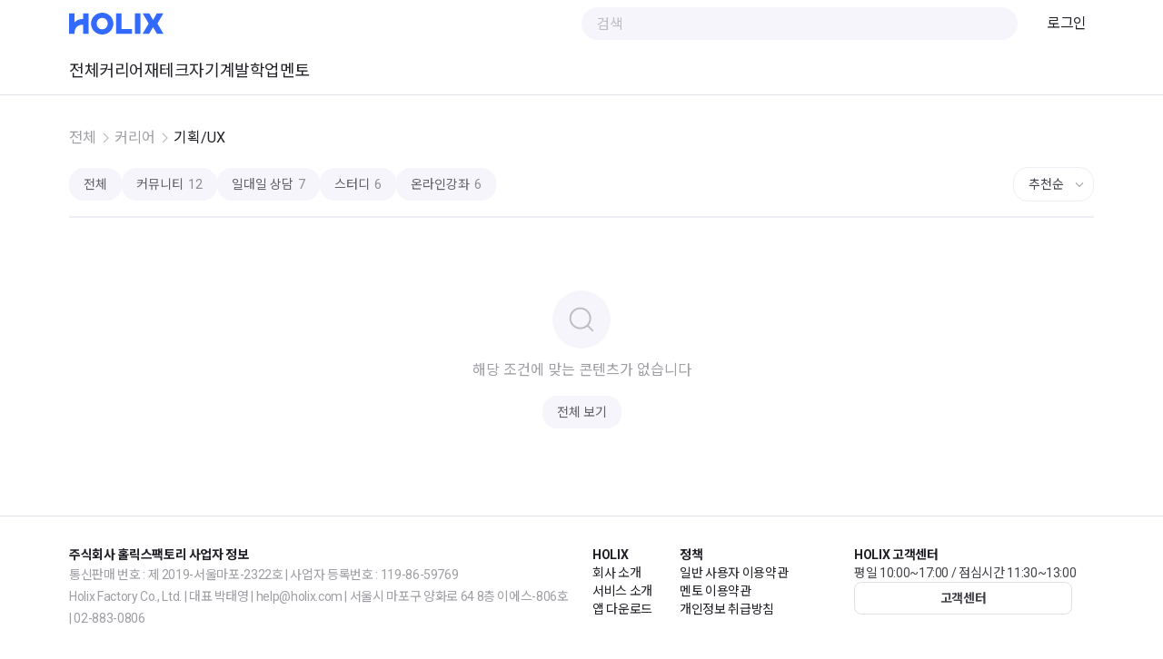

--- FILE ---
content_type: text/html
request_url: https://holix.com/category/career/product-management?type=course
body_size: 17624
content:
<!DOCTYPE html>
<html lang="ko" class="w-full h-full">
  <head>
    <script type="module" crossorigin src="https://assets.holix.com/assets/polyfills-7a84ada5.js"></script>

    <link rel="preconnect" href="https://cdn.jsdelivr.net">

    <meta charset="UTF-8" />
    <meta name="format-detection" content="telephone=no" />
    <meta name="viewport" content="width=device-width, initial-scale=1.0, viewport-fit=cover">
    <!-- <link rel="apple-touch-icon" sizes="180x180" href="/apple-touch-icon.png" /> -->
    <link rel="icon" href="/favicon.ico" sizes="any"/>
    <!-- <link rel="icon" href="/favicon.svg" type="image/svg+xml" /> -->
    <!-- <link rel="mask-icon" href="/safari-pinned-tab.svg" color="#004cfc" sizes="any" /> -->
    <link rel="manifest" href="/site.webmanifest" />
    <script type="module" crossorigin src="https://assets.holix.com/assets/index-297289e8.js"></script>
    <link rel="modulepreload" crossorigin href="https://assets.holix.com/assets/vendor-36ec38a2.js">
    <link rel="modulepreload" crossorigin href="https://assets.holix.com/assets/@holix-data/api-eb1f5b84.js">
    <link rel="modulepreload" crossorigin href="https://assets.holix.com/assets/tiptap-56b7a577.js">
    <link rel="modulepreload" crossorigin href="https://assets.holix.com/assets/sentry-af2de27c.js">
    <link rel="modulepreload" crossorigin href="https://assets.holix.com/assets/algolia-1e28581c.js">
    <link rel="stylesheet" href="https://assets.holix.com/assets/index-04f3f0ed.css">
  
<script>window.__toAssetUrl=function(value){return value.replace(/^assets\//,"https://assets.holix.com/assets/");};</script>

<meta charset="utf-8">
<title>커리어 - 기획&#x2F;UX | 홀릭스(HOLIX)</title>
<meta property="fb:app_id" content="360316174050720">
<meta property="og:type" content="website">
<meta property="og:image" content="https://holix.com/logo_og.jpg">
<meta property="og:site_name" content="홀릭스(HOLIX)">
<meta name="twitter:card" content="summary_large_image">
<meta name="twitter:title" content="홀릭스(HOLIX) | 나를 재발견하다.">
<meta name="twitter:description" content="홀릭스는 함께 자기계발을 할 수 있는 채팅기반 커뮤니티 서비스입니다. 다양한 클럽에 참여하고 스타일이 있는 삶을 즐겨보세요.">
<meta name="twitter:image" content="https://holix.com/logo_og.jpg">
<meta property="og:url" content="https://holix.com/category/career/product-management/?type=course">
<script>
            try {
              if (localStorage.getItem("theme") === "dark") {
                document.documentElement.classList.add("dark");
              }
            } catch (_) {}
          </script>
<meta name="description" content="홀릭스에서 당신에게 맞는 성장 콘텐츠를 찾아보세요. 온라인 강좌, 스터디, 커뮤니티 등 다양한 방식으로 함께 성장할 수 있습니다.">
<meta property="og:title" content="커리어 - 기획/UX | 홀릭스(HOLIX)">
<meta property="og:description" content="홀릭스에서 당신에게 맞는 성장 콘텐츠를 찾아보세요. 온라인 강좌, 스터디, 커뮤니티 등 다양한 방식으로 함께 성장할 수 있습니다.">
<script type="application/ld+json" id="schema-org-graph" data-h-3437552="">{
  "@context": "https://schema.org",
  "@graph": [
    {
      "@id": "https://holix.com/#website",
      "@type": "WebSite",
      "name": "홀릭스(HOLIX) | 나를 재발견하다.",
      "url": "https://holix.com",
      "potentialAction": [
        {
          "@type": "SearchAction",
          "target": {
            "@type": "EntryPoint",
            "urlTemplate": "https://holix.com/search?q={search_term_string}"
          },
          "query-input": {
            "@type": "PropertyValueSpecification",
            "valueRequired": true,
            "valueName": "search_term_string"
          }
        }
      ],
      "publisher": {
        "@id": "https://holix.com/#identity"
      }
    },
    {
      "@id": "https://holix.com/category/career/product-management/#webpage",
      "description": "홀릭스에서 당신에게 맞는 성장 콘텐츠를 찾아보세요. 온라인 강좌, 스터디, 커뮤니티 등 다양한 방식으로 함께 성장할 수 있습니다.",
      "name": "커리어 - 기획/UX | 홀릭스(HOLIX)",
      "url": "https://holix.com",
      "@type": [
        "WebPage",
        "CollectionPage"
      ],
      "about": {
        "@id": "https://holix.com/#identity"
      },
      "isPartOf": {
        "@id": "https://holix.com/#website"
      },
      "potentialAction": [
        {
          "@type": "ReadAction",
          "target": [
            "https://holix.com/category/career/product-management"
          ]
        }
      ],
      "primaryImageOfPage": {
        "@id": "https://holix.com/#logo"
      }
    },
    {
      "@id": "https://holix.com/#identity",
      "@type": "Organization",
      "name": "홀릭스(HOLIX)",
      "url": "https://holix.com",
      "logo": {
        "@id": "https://holix.com/#logo"
      },
      "sameAs": [
        "https://www.facebook.com/holixofficial",
        "https://www.instagram.com/holix_official",
        "https://blog.naver.com/holix-official",
        "https://www.youtube.com/@HOLIXKr"
      ]
    },
    {
      "@id": "https://holix.com/#logo",
      "@type": "ImageObject",
      "caption": "홀릭스(HOLIX)",
      "contentUrl": "https://assets.holix.com/assets/logo-83a17d86.svg",
      "url": "https://assets.holix.com/assets/logo-83a17d86.svg"
    }
  ]
}</script><link rel="modulepreload" crossorigin href="https://assets.holix.com/assets/DefaultLayout-089e5a0e.js"><link rel="stylesheet" href="https://assets.holix.com/assets/DefaultLayout-d64b235f.css"><link rel="modulepreload" crossorigin href="https://assets.holix.com/assets/HolixSearchInput-45f76480.js"><link rel="modulepreload" crossorigin href="https://assets.holix.com/assets/BrowsingProductCategory-5ec95325.js"><link rel="stylesheet" href="https://assets.holix.com/assets/BrowsingProductCategory-e9a29043.css">
</head>
  <body class="w-full h-full">
    <div id="app" data-server-rendered="true" class="h-full flex flex-col"><!--[--><div class="relative flex min-h-full flex-col"><header class="fixed left-0 right-0 top-0 bg-background-default transition-colors z-[5]"><div class="mx-auto w-full p-4 md:max-w-[872px] lg:max-w-[1160px] !py-0"><!--[--><div class="relative flex h-13 items-center justify-between"><!--[--><!--[--><button class="flex items-center justify-center outline-none w-6 h-6 bg-transparent rounded-sm hover:bg-grey-800/10 md:hidden"><div class="flex-shrink-0 _wrapper_5za5w_2 text-grey-800 w-6 h-6"><svg width="24" height="24" viewBox="0 0 24 24" fill="none" xmlns="http://www.w3.org/2000/svg">
<path d="M22 4H2V5.5H22V4Z" fill="#424248"/>
<path d="M22 18.5H2V20H22V18.5Z" fill="#424248"/>
<path d="M22 11.25H2V12.75H22V11.25Z" fill="#424248"/>
</svg>
</div></button><!--]--><!----><!--]--><a href="/" class="flex-shrink-0"><div class="h-6 text-primary-400 _holixLogo_wdnsc_2"><svg width="78" height="18" viewBox="0 0 78 18" fill="none" xmlns="http://www.w3.org/2000/svg">
<path d="M27.3688 0C22.1967 0 18.1375 3.98594 18.1375 9.02601C18.1375 14.0401 22.1967 18 27.3688 18C32.5409 18 36.6001 14.0401 36.6001 9.02601C36.6001 3.98594 32.5409 0 27.3688 0ZM27.3688 13.7037C24.7958 13.7037 22.8373 11.7186 22.8373 9.02254C22.8373 6.30399 24.7958 4.29455 27.3688 4.29455C29.9418 4.29455 31.9003 6.30399 31.9003 9.02254C31.9003 11.7186 29.9418 13.7037 27.3688 13.7037Z" fill="#3269FF"/>
<path d="M58.9215 0.518372H54.3588V17.4798H58.9215V0.518372Z" fill="#3269FF"/>
<path d="M43.3401 0.518341H38.7773V17.4798H42.9598H43.3401H52.0262V13.4783H43.3401V0.518341Z" fill="#3269FF"/>
<path d="M11.5995 5.16311C8.30768 5.16311 6.06452 6.26752 4.56272 7.90247V6.94889V0.518341H0V17.4798H4.56272V16.9718V16.5384C4.56272 11.3579 8.5438 9.70732 11.5995 9.98299V10.9487V17.4798H16.164V0.518341H11.5995V5.16311Z" fill="#3269FF"/>
<path d="M72.9666 8.97397L77.8574 0.518372H72.5013L69.3275 6.00575L66.1798 0.518372H60.8236L65.7145 8.97397L60.6813 17.4798H66.0392L69.3275 11.9925L72.6419 17.4798H77.9998L72.9666 8.97397Z" fill="#3269FF"/>
</svg>
</div></a><div class="hidden flex-shrink-0 flex-grow md:block md:min-w-6"></div><div class="flex items-center overflow-hidden rounded-full bg-grey-100 px-4 h-9 w-full md:w-[480px] hidden md:block"><!--[--><!--]--><input value="" type="text" placeholder="검색" class="pr-4 h-full w-full border-none bg-grey-100 p-0 text-text-paragraph placeholder-text-hintOrDisabled focus:ring-0"><!--[--><div class="flex-shrink-0 _wrapper_5za5w_2 text-grey-800 w-6 h-6 cursor-pointer"><svg width="24" height="24" viewBox="0 0 24 24" fill="none" xmlns="http://www.w3.org/2000/svg">
<path d="M22 20.94L17.87 16.81C19.2 15.24 20 13.22 20 11C20 6.03 15.97 2 11 2C6.03 2 2 6.03 2 11C2 15.97 6.03 20 11 20C13.22 20 15.24 19.2 16.81 17.87L20.94 22L22 20.94ZM11 18.5C6.86 18.5 3.5 15.14 3.5 11C3.5 6.86 6.86 3.5 11 3.5C15.14 3.5 18.5 6.86 18.5 11C18.5 15.14 15.13 18.5 11 18.5Z" fill="#424248"/>
</svg>
</div><!--]--></div><button class="flex items-center justify-center outline-none w-8 h-8 bg-transparent rounded-sm hover:bg-grey-800/10 md:hidden"><div class="flex-shrink-0 _wrapper_5za5w_2 text-grey-800 w-6 h-6"><svg width="24" height="24" viewBox="0 0 24 24" fill="none" xmlns="http://www.w3.org/2000/svg">
<path d="M22 20.94L17.87 16.81C19.2 15.24 20 13.22 20 11C20 6.03 15.97 2 11 2C6.03 2 2 6.03 2 11C2 15.97 6.03 20 11 20C13.22 20 15.24 19.2 16.81 17.87L20.94 22L22 20.94ZM11 18.5C6.86 18.5 3.5 15.14 3.5 11C3.5 6.86 6.86 3.5 11 3.5C15.14 3.5 18.5 6.86 18.5 11C18.5 15.14 15.13 18.5 11 18.5Z" fill="#424248"/>
</svg>
</div></button><div data-headlessui-state class="inline-flex ml-3 hidden items-center md:ml-6 md:inline-flex"><!----><div id="headlessui-menu-button-14632" aria-haspopup="menu" aria-expanded="false" data-headlessui-state class="overflow-hidden"><!--[--><a class="body-2 px-2 hover:subtitle-3 text-text-primary" href="https://holix.com/account/login?next=/category/career/product-management/"> 로그인 </a><!--]--></div><!--[--><!----><!--]--></div></div><nav class="flex h-13 items-center gap-x-6 overflow-x-auto"><!--[--><a href="/category" class="body-2 shrink-0 whitespace-nowrap font-medium text-text-primary transition-colors md:body-1 hover:text-primary-400">전체</a><a href="/category/career" class="body-2 shrink-0 whitespace-nowrap font-medium text-text-primary transition-colors md:body-1 hover:text-primary-400">커리어</a><a href="/category/personal-finance" class="body-2 shrink-0 whitespace-nowrap font-medium text-text-primary transition-colors md:body-1 hover:text-primary-400">재테크</a><a href="/category/personal-development" class="body-2 shrink-0 whitespace-nowrap font-medium text-text-primary transition-colors md:body-1 hover:text-primary-400">자기계발</a><a href="/category/academics" class="body-2 shrink-0 whitespace-nowrap font-medium text-text-primary transition-colors md:body-1 hover:text-primary-400">학업</a><a href="/explore-mentors" class="body-2 shrink-0 whitespace-nowrap font-medium text-text-primary transition-colors md:body-1 hover:text-primary-400">멘토</a><!--]--></nav><!--]--></div><div class="pointer-events-none hidden bg-background-default transition-opacity"><div class="mx-auto w-full p-4 md:max-w-[872px] lg:max-w-[1160px] !py-0"><!--[--><!----><!--]--></div></div><div class="min-w-full h-0.25 bg-border dark:bg-divider-line flex-shrink-0"></div><!----></header><div class="flex-grow pt-26"><!--[--><div class="mx-auto w-full p-4 md:max-w-[872px] lg:max-w-[1160px] flex flex-col"><!--[--><div data-v-0f667d80><div class="top-[105px] sticky z-10 border-grey-200 border-b-2 bg-white" data-v-0f667d80><div class="flex items-center gap-1 py-4 md:py-5" data-v-0f667d80><a href="/category" class="text-sm font-medium text-grey-500 transition-colors hover:text-grey-700 md:text-base" data-v-0f667d80> 전체 </a><!--[--><div class="flex-shrink-0 _wrapper_5za5w_2 text-grey-400 h-4 w-4 md:h-5 md:w-5" data-v-0f667d80><svg width="24" height="24" viewBox="0 0 24 24" fill="none" xmlns="http://www.w3.org/2000/svg">
<path d="M10.1 18.5L9.10001 17.5L14.6 12L9.10001 6.5L10.1 5.5L16.7 12L10.1 18.5Z" fill="#424248"/>
</svg>
</div><a href="/category/career" class="text-sm font-medium text-grey-500 transition-colors hover:text-grey-700 md:text-base" data-v-0f667d80>커리어</a><!--]--><!--[--><div class="flex-shrink-0 _wrapper_5za5w_2 text-grey-400 h-4 w-4 md:h-5 md:w-5" data-v-0f667d80><svg width="24" height="24" viewBox="0 0 24 24" fill="none" xmlns="http://www.w3.org/2000/svg">
<path d="M10.1 18.5L9.10001 17.5L14.6 12L9.10001 6.5L10.1 5.5L16.7 12L10.1 18.5Z" fill="#424248"/>
</svg>
</div><span class="text-sm font-medium text-grey-900 md:text-base" data-v-0f667d80>기획/UX</span><!--]--></div><!----><!----><div class="flex items-center justify-between gap-4 pb-3 md:pb-4" data-v-0f667d80><div class="scrollbar-hide flex gap-1.5 overflow-x-auto" data-v-0f667d80><!--[--><button class="bg-grey-100 text-grey-700 hover:bg-grey-200 shrink-0 rounded-lg px-3 py-1.5 text-xs font-medium transition-all md:px-4 md:py-2 md:text-sm" data-v-0f667d80>전체 <!----></button><!--]--></div><div class="relative shrink-0" data-v-0f667d80><select value="score" class="appearance-none rounded-lg border border-grey-200 bg-white py-1.5 pl-3 pr-7 text-xs font-medium text-grey-800 focus:border-grey-400 focus:outline-none md:py-2 md:pl-4 md:pr-8 md:text-sm" data-v-0f667d80><!--[--><option value="score" data-v-0f667d80>추천순</option><option value="releaseDate" data-v-0f667d80>최신순</option><option value="rating" data-v-0f667d80>평점순</option><!--]--></select><div class="flex-shrink-0 _wrapper_5za5w_2 text-grey-500 pointer-events-none absolute right-1.5 top-1/2 h-4 w-4 -translate-y-1/2 md:right-2" data-v-0f667d80><svg width="24" height="24" viewBox="0 0 24 24" fill="none" xmlns="http://www.w3.org/2000/svg">
<path d="M5.5 10.1L6.5 9.10001L12 14.6L17.5 9.10001L18.5 10.1L12 16.7L5.5 10.1Z" fill="#424248"/>
</svg>
</div></div></div></div><!----><!----><div class="flex items-center justify-center py-8" data-v-0f667d80><div class="h-6 w-6 animate-spin rounded-full border-2 border-grey-200 border-t-primary-400" data-v-0f667d80></div></div></div><!--]--></div><!--]--></div><footer class="border-t border-border"><div class="mx-auto w-full p-4 md:max-w-[872px] lg:max-w-[1160px] !md:pb-16 grid grid-cols-1 gap-6 !pb-10 !pt-8 -tracking-[.35px] md:grid-cols-2"><!--[--><div class="grid grid-cols-12 gap-6 md:order-1"><div class="col-span-6 flex flex-col gap-y-2.5 text-text-primary md:col-span-2"><div class="subtitle-4">HOLIX</div><div class="caption-1 flex flex-col gap-y-2"><a href="https://holixfactory.com" target="_blank" rel="noopener"> 회사 소개 </a><a href="/service" class=""> 서비스 소개 </a><a href="/app-install" class=""> 앱 다운로드 </a></div></div><div class="col-span-6 flex flex-col gap-y-2.5 text-text-primary md:col-span-4"><div class="subtitle-4">정책</div><div class="caption-1 flex flex-col gap-y-2"><a href="https://holix.com/service/general-terms" target="_blank" rel="noopener">일반 사용자 이용약관</a><a href="https://holix.com/service/provider-terms" target="_blank" rel="noopener">멘토 이용약관</a><a href="https://holix.com/service/privacy-policy" target="_blank" rel="noopener">개인정보 취급방침</a></div></div><div class="col-span-12 flex flex-col gap-y-2.5 py-3 md:col-span-6 md:py-0"><div class="subtitle-4 text-text-primary">HOLIX 고객센터</div><div class="caption-1 text-text-paragraph">평일 10:00~17:00 / 점심시간 11:30~13:00</div><a class="relative flex items-center justify-center border border-grey-300 text-grey-800 hover:bg-grey-100 h-9 subtitle-4 px-5 cursor-pointer rounded-md max-w-full md:w-[240px]" href="https://support.holix.com" target="_blank"><div class="whitespace-nowrap"><!--[--><!--[--> 고객센터 <!--]--><!--]--></div><!----></a></div></div><div class="flex flex-col gap-y-2.5"><div class="subtitle-4 text-text-primary">주식회사 홀릭스팩토리 사업자 정보</div><div class="caption-1 leading-[24px] text-text-secondary"> 통신판매 번호 : 제 2019-서울마포-2322호 | 사업자 등록번호 : 119-86-59769<br> Holix Factory Co., Ltd. | 대표 박태영 | help@holix.com | 서울시 마포구 양화로 64 8층 이에스-806호 | 02-883-0806 </div></div><!--]--></div></footer></div><!----><!----><!--]--></div>

  <script>window.__INITIAL_STATE__=(function(a){return {config:{backendBaseURL:"https:\u002F\u002Fapi.holix.com",domain:"holix.com",rootBaseURL:"https:\u002F\u002Fholix.com",sentryDSN:"https:\u002F\u002Fb0f732818a034c618c6a1446b8070e7c@o11668.ingest.sentry.io\u002F6395116",sentryEnvironment:a,version:"fff07d9a8dc4d4e01a878ef77bd2402eb5e60d68",gtmId:"GTM-TTPRP5M",gtmAuth:"$(GTM_AUTH)",gtmPreview:"$(GTM_PREVIEW)",imageProxyBaseURL:"https:\u002F\u002Fimgproxy.holix.com",algoliaAppId:"Q0ISVE772F",algoliaApiKey:"8141199b0d2beaa1cc3435137d6179f5",algoliaCourseIndexName:"course_index_by_popularity",imageUploaderBaseURL:"https:\u002F\u002Fserverless-image-uploader-prod-fa.azurewebsites.net\u002Fapi",qrCodeGeneratorBaseURL:"https:\u002F\u002Fserverless-qrcode-prod-fa.azurewebsites.net",tossPaymentsClientKey:"live_ck_4vZnjEJeQVx1gqW2zgdrPmOoBN0k",builderIOApiKey:"0b33c9b28ab0422dbd21ae83fefb2309",paypleClientKey:"B7EC5DB27EAF3FED813D295D2B06006A",paypleEnv:a},store:{state:{"1|-j61z5h":true,"fg8u|-8iebvg":{category:"기획\u002FUX",purposeType:"course",order:"score"},"fg8u|ik0am1":"-기획\u002FUX","fg8u|-nmtfp1":[],"fg8u|9bl2xe":false}},builder:{state:{}},error:{state:void 0}}}("production"))</script>
    
  </body>
</html>


--- FILE ---
content_type: text/css
request_url: https://assets.holix.com/assets/index-04f3f0ed.css
body_size: 48643
content:
@tailwind base;@tailwind components;@tailwind utilities;*,:before,:after{box-sizing:border-box;border-width:0;border-style:solid;border-color:currentColor}:before,:after{--tw-content: ""}html{line-height:1.5;-webkit-text-size-adjust:100%;-moz-tab-size:4;-o-tab-size:4;tab-size:4;font-family:var(--holix-font);font-feature-settings:normal;font-variation-settings:normal}body{margin:0;line-height:inherit}hr{height:0;color:inherit;border-top-width:1px}abbr:where([title]){-webkit-text-decoration:underline dotted;text-decoration:underline dotted}h1,h2,h3,h4,h5,h6{font-size:inherit;font-weight:inherit}a{color:inherit;text-decoration:inherit}b,strong{font-weight:bolder}code,kbd,samp,pre{font-family:ui-monospace,SFMono-Regular,Menlo,Monaco,Consolas,Liberation Mono,Courier New,monospace;font-size:1em}small{font-size:80%}sub,sup{font-size:75%;line-height:0;position:relative;vertical-align:baseline}sub{bottom:-.25em}sup{top:-.5em}table{text-indent:0;border-color:inherit;border-collapse:collapse}button,input,optgroup,select,textarea{font-family:inherit;font-size:100%;font-weight:inherit;line-height:inherit;color:inherit;margin:0;padding:0}button,select{text-transform:none}button,[type=button],[type=reset],[type=submit]{-webkit-appearance:button;background-color:transparent;background-image:none}:-moz-focusring{outline:auto}:-moz-ui-invalid{box-shadow:none}progress{vertical-align:baseline}::-webkit-inner-spin-button,::-webkit-outer-spin-button{height:auto}[type=search]{-webkit-appearance:textfield;outline-offset:-2px}::-webkit-search-decoration{-webkit-appearance:none}::-webkit-file-upload-button{-webkit-appearance:button;font:inherit}summary{display:list-item}blockquote,dl,dd,h1,h2,h3,h4,h5,h6,hr,figure,p,pre{margin:0}fieldset{margin:0;padding:0}legend{padding:0}ol,ul,menu{list-style:none;margin:0;padding:0}textarea{resize:vertical}input::-moz-placeholder,textarea::-moz-placeholder{opacity:1;color:#9ca3af}input::placeholder,textarea::placeholder{opacity:1;color:#9ca3af}button,[role=button]{cursor:pointer}:disabled{cursor:default}img,svg,video,canvas,audio,iframe,embed,object{display:block;vertical-align:middle}img,video{max-width:100%;height:auto}[hidden]{display:none}[type=text],[type=email],[type=url],[type=password],[type=number],[type=date],[type=datetime-local],[type=month],[type=search],[type=tel],[type=time],[type=week],[multiple],textarea,select{-webkit-appearance:none;-moz-appearance:none;appearance:none;background-color:#fff;border-color:#6b7280;border-width:1px;border-radius:0;padding:.5rem .75rem;font-size:1rem;line-height:1.5rem;--tw-shadow: 0 0 #0000}[type=text]:focus,[type=email]:focus,[type=url]:focus,[type=password]:focus,[type=number]:focus,[type=date]:focus,[type=datetime-local]:focus,[type=month]:focus,[type=search]:focus,[type=tel]:focus,[type=time]:focus,[type=week]:focus,[multiple]:focus,textarea:focus,select:focus{outline:2px solid transparent;outline-offset:2px;--tw-ring-inset: var(--tw-empty, );--tw-ring-offset-width: 0px;--tw-ring-offset-color: #fff;--tw-ring-color: #2563eb;--tw-ring-offset-shadow: var(--tw-ring-inset) 0 0 0 var(--tw-ring-offset-width) var(--tw-ring-offset-color);--tw-ring-shadow: var(--tw-ring-inset) 0 0 0 calc(1px + var(--tw-ring-offset-width)) var(--tw-ring-color);box-shadow:var(--tw-ring-offset-shadow),var(--tw-ring-shadow),var(--tw-shadow);border-color:#2563eb}input::-moz-placeholder,textarea::-moz-placeholder{color:#6b7280;opacity:1}input::placeholder,textarea::placeholder{color:#6b7280;opacity:1}::-webkit-datetime-edit-fields-wrapper{padding:0}::-webkit-date-and-time-value{min-height:1.5em}::-webkit-datetime-edit,::-webkit-datetime-edit-year-field,::-webkit-datetime-edit-month-field,::-webkit-datetime-edit-day-field,::-webkit-datetime-edit-hour-field,::-webkit-datetime-edit-minute-field,::-webkit-datetime-edit-second-field,::-webkit-datetime-edit-millisecond-field,::-webkit-datetime-edit-meridiem-field{padding-top:0;padding-bottom:0}select{background-image:url("data:image/svg+xml,%3csvg xmlns='http://www.w3.org/2000/svg' fill='none' viewBox='0 0 20 20'%3e%3cpath stroke='%236b7280' stroke-linecap='round' stroke-linejoin='round' stroke-width='1.5' d='M6 8l4 4 4-4'/%3e%3c/svg%3e");background-position:right .5rem center;background-repeat:no-repeat;background-size:1.5em 1.5em;padding-right:2.5rem;-webkit-print-color-adjust:exact;print-color-adjust:exact}[multiple]{background-image:initial;background-position:initial;background-repeat:unset;background-size:initial;padding-right:.75rem;-webkit-print-color-adjust:unset;print-color-adjust:unset}[type=checkbox],[type=radio]{-webkit-appearance:none;-moz-appearance:none;appearance:none;padding:0;-webkit-print-color-adjust:exact;print-color-adjust:exact;display:inline-block;vertical-align:middle;background-origin:border-box;-webkit-user-select:none;-moz-user-select:none;user-select:none;flex-shrink:0;height:1rem;width:1rem;color:#2563eb;background-color:#fff;border-color:#6b7280;border-width:1px;--tw-shadow: 0 0 #0000}[type=checkbox]{border-radius:0}[type=radio]{border-radius:100%}[type=checkbox]:focus,[type=radio]:focus{outline:2px solid transparent;outline-offset:2px;--tw-ring-inset: var(--tw-empty, );--tw-ring-offset-width: 2px;--tw-ring-offset-color: #fff;--tw-ring-color: #2563eb;--tw-ring-offset-shadow: var(--tw-ring-inset) 0 0 0 var(--tw-ring-offset-width) var(--tw-ring-offset-color);--tw-ring-shadow: var(--tw-ring-inset) 0 0 0 calc(2px + var(--tw-ring-offset-width)) var(--tw-ring-color);box-shadow:var(--tw-ring-offset-shadow),var(--tw-ring-shadow),var(--tw-shadow)}[type=checkbox]:checked,[type=radio]:checked{border-color:transparent;background-color:currentColor;background-size:100% 100%;background-position:center;background-repeat:no-repeat}[type=checkbox]:checked{background-image:url("data:image/svg+xml,%3csvg viewBox='0 0 16 16' fill='white' xmlns='http://www.w3.org/2000/svg'%3e%3cpath d='M12.207 4.793a1 1 0 010 1.414l-5 5a1 1 0 01-1.414 0l-2-2a1 1 0 011.414-1.414L6.5 9.086l4.293-4.293a1 1 0 011.414 0z'/%3e%3c/svg%3e")}[type=radio]:checked{background-image:url("data:image/svg+xml,%3csvg viewBox='0 0 16 16' fill='white' xmlns='http://www.w3.org/2000/svg'%3e%3ccircle cx='8' cy='8' r='3'/%3e%3c/svg%3e")}[type=checkbox]:checked:hover,[type=checkbox]:checked:focus,[type=radio]:checked:hover,[type=radio]:checked:focus{border-color:transparent;background-color:currentColor}[type=checkbox]:indeterminate{background-image:url("data:image/svg+xml,%3csvg xmlns='http://www.w3.org/2000/svg' fill='none' viewBox='0 0 16 16'%3e%3cpath stroke='white' stroke-linecap='round' stroke-linejoin='round' stroke-width='2' d='M4 8h8'/%3e%3c/svg%3e");border-color:transparent;background-color:currentColor;background-size:100% 100%;background-position:center;background-repeat:no-repeat}[type=checkbox]:indeterminate:hover,[type=checkbox]:indeterminate:focus{border-color:transparent;background-color:currentColor}[type=file]{background:unset;border-color:inherit;border-width:0;border-radius:0;padding:0;font-size:unset;line-height:inherit}[type=file]:focus{outline:1px solid ButtonText;outline:1px auto -webkit-focus-ring-color}.h1{font-size:36px;line-height:1.5;font-weight:700}.h2{font-size:32px;line-height:1.5;font-weight:700}.h3{font-size:30px;line-height:48px;font-weight:700}.h4{font-size:28px;line-height:1.5;font-weight:700}.h5{font-size:24px;line-height:1.5;font-weight:700}.h6{font-size:22px;line-height:32px;font-weight:700}.subtitle-1{font-size:20px;line-height:1.5;font-weight:700}.\!subtitle-2{font-size:18px!important;line-height:28px!important;font-weight:700!important}.subtitle-2{font-size:18px;line-height:28px;font-weight:700}.subtitle-3{font-size:16px;line-height:1.5;font-weight:700}.subtitle-4{font-size:14px;line-height:20px;font-weight:700}.subtitle-5{font-size:12px;line-height:1.5;font-weight:700}.body-1{font-size:18px;line-height:28px;font-weight:400}.body-2{font-size:16px;line-height:1.5;font-weight:400}.caption-1{font-size:14px;line-height:20px;font-weight:400}.caption-2{font-size:13px;line-height:20px;font-weight:400}.caption-3{font-size:12px;line-height:1.5;font-weight:400}.caption-4{font-size:10px;line-height:16px;font-weight:400}@media screen and (-webkit-max-device-pixel-ratio: 1.2){.h1,.h2,.h4,.h5,.h6,.subtitle-1{letter-spacing:-.025em}.\!subtitle-2{letter-spacing:-.025em!important}.subtitle-2,.subtitle-3,.subtitle-4,.subtitle-5,.body-1,.body-2,.caption-1,.caption-3,.caption-4{letter-spacing:-.025em}.h3{letter-spacing:-.8px}.caption-2{letter-spacing:-.33px}}:root{--is-light-theme: initial;--is-dark-theme: ;--primary-25: 243 244 255;--primary-50: 232 234 255;--primary-100: 196 202 254;--primary-200: 153 168 254;--primary-300: 102 133 255;--primary-400: 50 105 255;--primary-500: 0 76 252;--primary-600: 0 67 240;--primary-700: 0 56 228;--primary-800: 0 43 217;--primary-900: 0 18 192;--grey-50: 250 250 255;--grey-100: 245 245 251;--grey-200: 238 238 244;--grey-300: 224 224 230;--grey-400: 189 189 195;--grey-500: 158 158 164;--grey-600: 117 117 123;--grey-700: 97 97 103;--grey-800: 66 66 72;--grey-900: 33 33 39;--text-primary: 33 33 39;--text-secondary: 158 158 164;--text-paragraph: 66 66 72;--text-hintOrDisabled: 189 189 195;--border: 224 224 230;--divider-line: 238 238 244;--divider-rectangle: 245 245 251;--background-default: 255 255 255;--background-elevated: 255 255 255;--background-grey-light: 250 250 255;--background-grey-default: 245 245 251;--background-grey-dark: 238 238 244;--shadow-elevated: 33 33 39 / .16;--positive-light: 64 221 127;--positive-default: 42 199 105;--positive-dark: 26 183 89;--positive-textBtnHover: 228 247 234;--positive-soft-light: 89 213 153;--positive-soft-dark: 82 191 139;--negative-light: 255 98 98;--negative-default: 251 78 78;--negative-dark: 233 60 60;--negative-textBtnHover: 255 235 238;--negative-soft-light: 255 128 128;--negative-soft-dark: 238 94 94}.dark{--is-light-theme: ;--is-dark-theme: initial;--primary-25: 23 34 79;--primary-50: 23 37 94;--primary-100: 24 47 139;--primary-200: 46 73 184;--primary-300: 60 92 221;--primary-400: 73 121 248;--primary-500: 110 146 247;--primary-600: 157 182 250;--primary-700: 198 212 252;--primary-800: 216 226 253;--primary-900: 236 241 254;--grey-50: 40 40 46;--grey-100: 55 55 65;--grey-200: 78 78 88;--grey-300: 98 98 109;--grey-400: 138 138 149;--grey-500: 180 180 191;--grey-600: 216 216 227;--grey-700: 232 232 243;--grey-800: 241 241 252;--grey-900: 248 248 255;--text-primary: 248 248 255;--text-secondary: 138 138 149;--text-paragraph: 216 216 227;--text-hintOrDisabled: 99 98 109;--border: 98 98 109;--divider-line: 78 78 88;--divider-rectangle: 14 14 17;--background-default: 26 26 31;--background-elevated: 55 55 65;--background-grey-light: 26 26 31;--background-grey-default: 14 14 17;--background-grey-dark: 40 40 46;--shadow-elevated: 33 33 39 / .84;--positive-light: 117 209 154;--positive-default: 80 206 131;--positive-dark: 57 172 103;--positive-textBtnHover: 206 223 211;--positive-soft-light: 80 192 138;--positive-soft-dark: 74 172 125;--negative-light: 226 120 120;--negative-default: 230 96 96;--negative-dark: 210 75 75;--negative-textBtnHover: 230 212 215;--negative-soft-light: 255 128 128;--negative-soft-dark: 238 94 94}*,:before,:after{--tw-border-spacing-x: 0;--tw-border-spacing-y: 0;--tw-translate-x: 0;--tw-translate-y: 0;--tw-rotate: 0;--tw-skew-x: 0;--tw-skew-y: 0;--tw-scale-x: 1;--tw-scale-y: 1;--tw-pan-x: ;--tw-pan-y: ;--tw-pinch-zoom: ;--tw-scroll-snap-strictness: proximity;--tw-gradient-from-position: ;--tw-gradient-via-position: ;--tw-gradient-to-position: ;--tw-ordinal: ;--tw-slashed-zero: ;--tw-numeric-figure: ;--tw-numeric-spacing: ;--tw-numeric-fraction: ;--tw-ring-inset: ;--tw-ring-offset-width: 0px;--tw-ring-offset-color: #fff;--tw-ring-color: rgb(59 130 246 / .5);--tw-ring-offset-shadow: 0 0 #0000;--tw-ring-shadow: 0 0 #0000;--tw-shadow: 0 0 #0000;--tw-shadow-colored: 0 0 #0000;--tw-blur: ;--tw-brightness: ;--tw-contrast: ;--tw-grayscale: ;--tw-hue-rotate: ;--tw-invert: ;--tw-saturate: ;--tw-sepia: ;--tw-drop-shadow: ;--tw-backdrop-blur: ;--tw-backdrop-brightness: ;--tw-backdrop-contrast: ;--tw-backdrop-grayscale: ;--tw-backdrop-hue-rotate: ;--tw-backdrop-invert: ;--tw-backdrop-opacity: ;--tw-backdrop-saturate: ;--tw-backdrop-sepia: }::backdrop{--tw-border-spacing-x: 0;--tw-border-spacing-y: 0;--tw-translate-x: 0;--tw-translate-y: 0;--tw-rotate: 0;--tw-skew-x: 0;--tw-skew-y: 0;--tw-scale-x: 1;--tw-scale-y: 1;--tw-pan-x: ;--tw-pan-y: ;--tw-pinch-zoom: ;--tw-scroll-snap-strictness: proximity;--tw-gradient-from-position: ;--tw-gradient-via-position: ;--tw-gradient-to-position: ;--tw-ordinal: ;--tw-slashed-zero: ;--tw-numeric-figure: ;--tw-numeric-spacing: ;--tw-numeric-fraction: ;--tw-ring-inset: ;--tw-ring-offset-width: 0px;--tw-ring-offset-color: #fff;--tw-ring-color: rgb(59 130 246 / .5);--tw-ring-offset-shadow: 0 0 #0000;--tw-ring-shadow: 0 0 #0000;--tw-shadow: 0 0 #0000;--tw-shadow-colored: 0 0 #0000;--tw-blur: ;--tw-brightness: ;--tw-contrast: ;--tw-grayscale: ;--tw-hue-rotate: ;--tw-invert: ;--tw-saturate: ;--tw-sepia: ;--tw-drop-shadow: ;--tw-backdrop-blur: ;--tw-backdrop-brightness: ;--tw-backdrop-contrast: ;--tw-backdrop-grayscale: ;--tw-backdrop-hue-rotate: ;--tw-backdrop-invert: ;--tw-backdrop-opacity: ;--tw-backdrop-saturate: ;--tw-backdrop-sepia: }.container{width:100%}@media (min-width: 600px){.container{max-width:600px}}@media (min-width: 888px){.container{max-width:888px}}@media (min-width: 1176px){.container{max-width:1176px}}.aspect-h-1{--tw-aspect-h: 1}.aspect-h-2{--tw-aspect-h: 2}.aspect-h-9{--tw-aspect-h: 9}.aspect-w-1{position:relative;padding-bottom:calc(var(--tw-aspect-h) / var(--tw-aspect-w) * 100%);--tw-aspect-w: 1}.aspect-w-1>*{position:absolute;height:100%;width:100%;top:0;right:0;bottom:0;left:0}.aspect-w-16{position:relative;padding-bottom:calc(var(--tw-aspect-h) / var(--tw-aspect-w) * 100%);--tw-aspect-w: 16}.aspect-w-16>*{position:absolute;height:100%;width:100%;top:0;right:0;bottom:0;left:0}.aspect-w-3{position:relative;padding-bottom:calc(var(--tw-aspect-h) / var(--tw-aspect-w) * 100%);--tw-aspect-w: 3}.aspect-w-3>*{position:absolute;height:100%;width:100%;top:0;right:0;bottom:0;left:0}.pointer-events-none{pointer-events:none}.pointer-events-auto{pointer-events:auto}.visible{visibility:visible}.\!invisible{visibility:hidden!important}.invisible{visibility:hidden}.collapse{visibility:collapse}.static{position:static}.fixed{position:fixed}.absolute{position:absolute}.relative{position:relative}.sticky{position:sticky}.inset-0{inset:0px}.inset-0\.5{inset:2px}.-bottom-0{bottom:-0px}.-bottom-0\.25{bottom:-1px}.-bottom-0\.5{bottom:-2px}.-bottom-0\.75{bottom:-3px}.-bottom-1{bottom:-4px}.-bottom-1\.25{bottom:-5px}.-bottom-1\.5{bottom:-6px}.-bottom-1\/2{bottom:-50%}.-bottom-1\/3{bottom:-33.333333%}.-bottom-1\/4{bottom:-25%}.-bottom-10{bottom:-40px}.-bottom-11{bottom:-44px}.-bottom-12{bottom:-48px}.-bottom-13{bottom:-52px}.-bottom-14{bottom:-56px}.-bottom-15{bottom:-60px}.-bottom-16{bottom:-64px}.-bottom-17{bottom:-68px}.-bottom-18{bottom:-72px}.-bottom-19{bottom:-76px}.-bottom-2{bottom:-8px}.-bottom-2\.5{bottom:-10px}.-bottom-2\/3{bottom:-66.666667%}.-bottom-2\/4{bottom:-50%}.-bottom-20{bottom:-80px}.-bottom-21{bottom:-84px}.-bottom-22{bottom:-88px}.-bottom-23{bottom:-92px}.-bottom-24{bottom:-96px}.-bottom-25{bottom:-100px}.-bottom-26{bottom:-104px}.-bottom-27{bottom:-108px}.-bottom-28{bottom:-112px}.-bottom-29{bottom:-116px}.-bottom-3{bottom:-12px}.-bottom-3\.5{bottom:-14px}.-bottom-3\/4{bottom:-75%}.-bottom-30{bottom:-120px}.-bottom-31{bottom:-124px}.-bottom-32{bottom:-128px}.-bottom-33{bottom:-132px}.-bottom-34{bottom:-136px}.-bottom-35{bottom:-140px}.-bottom-36{bottom:-144px}.-bottom-37{bottom:-148px}.-bottom-38{bottom:-152px}.-bottom-39{bottom:-156px}.-bottom-4{bottom:-16px}.-bottom-4\.5{bottom:-18px}.-bottom-40{bottom:-160px}.-bottom-5{bottom:-20px}.-bottom-5\.5{bottom:-22px}.-bottom-6{bottom:-24px}.-bottom-6\.5{bottom:-26px}.-bottom-7{bottom:-28px}.-bottom-7\.5{bottom:-30px}.-bottom-8{bottom:-32px}.-bottom-9{bottom:-36px}.-bottom-full{bottom:-100%}.-left-0{left:-0px}.-left-0\.25{left:-1px}.-left-0\.5{left:-2px}.-left-0\.75{left:-3px}.-left-1{left:-4px}.-left-1\.25{left:-5px}.-left-1\.5{left:-6px}.-left-1\/2{left:-50%}.-left-1\/3{left:-33.333333%}.-left-1\/4{left:-25%}.-left-10{left:-40px}.-left-11{left:-44px}.-left-12{left:-48px}.-left-13{left:-52px}.-left-14{left:-56px}.-left-15{left:-60px}.-left-16{left:-64px}.-left-17{left:-68px}.-left-18{left:-72px}.-left-19{left:-76px}.-left-2{left:-8px}.-left-2\.5{left:-10px}.-left-2\/3{left:-66.666667%}.-left-2\/4{left:-50%}.-left-20{left:-80px}.-left-21{left:-84px}.-left-22{left:-88px}.-left-23{left:-92px}.-left-24{left:-96px}.-left-25{left:-100px}.-left-26{left:-104px}.-left-27{left:-108px}.-left-28{left:-112px}.-left-29{left:-116px}.-left-3{left:-12px}.-left-3\.5{left:-14px}.-left-3\/4{left:-75%}.-left-30{left:-120px}.-left-31{left:-124px}.-left-32{left:-128px}.-left-33{left:-132px}.-left-34{left:-136px}.-left-35{left:-140px}.-left-36{left:-144px}.-left-37{left:-148px}.-left-38{left:-152px}.-left-39{left:-156px}.-left-4{left:-16px}.-left-4\.5{left:-18px}.-left-40{left:-160px}.-left-5{left:-20px}.-left-5\.5{left:-22px}.-left-6{left:-24px}.-left-6\.5{left:-26px}.-left-7{left:-28px}.-left-7\.5{left:-30px}.-left-8{left:-32px}.-left-9{left:-36px}.-left-\[300px\]{left:-300px}.-left-full{left:-100%}.-right-0{right:-0px}.-right-0\.25{right:-1px}.-right-0\.5{right:-2px}.-right-0\.75{right:-3px}.-right-1{right:-4px}.-right-1\.25{right:-5px}.-right-1\.5{right:-6px}.-right-1\/2{right:-50%}.-right-1\/3{right:-33.333333%}.-right-1\/4{right:-25%}.-right-10{right:-40px}.-right-11{right:-44px}.-right-12{right:-48px}.-right-13{right:-52px}.-right-14{right:-56px}.-right-15{right:-60px}.-right-16{right:-64px}.-right-17{right:-68px}.-right-18{right:-72px}.-right-19{right:-76px}.-right-2{right:-8px}.-right-2\.5{right:-10px}.-right-2\/3{right:-66.666667%}.-right-2\/4{right:-50%}.-right-20{right:-80px}.-right-21{right:-84px}.-right-22{right:-88px}.-right-23{right:-92px}.-right-24{right:-96px}.-right-25{right:-100px}.-right-26{right:-104px}.-right-27{right:-108px}.-right-28{right:-112px}.-right-29{right:-116px}.-right-3{right:-12px}.-right-3\.5{right:-14px}.-right-3\/4{right:-75%}.-right-30{right:-120px}.-right-31{right:-124px}.-right-32{right:-128px}.-right-33{right:-132px}.-right-34{right:-136px}.-right-35{right:-140px}.-right-36{right:-144px}.-right-37{right:-148px}.-right-38{right:-152px}.-right-39{right:-156px}.-right-4{right:-16px}.-right-4\.5{right:-18px}.-right-40{right:-160px}.-right-5{right:-20px}.-right-5\.5{right:-22px}.-right-6{right:-24px}.-right-6\.5{right:-26px}.-right-7{right:-28px}.-right-7\.5{right:-30px}.-right-8{right:-32px}.-right-9{right:-36px}.-right-full{right:-100%}.-top-0{top:-0px}.-top-0\.25{top:-1px}.-top-0\.5{top:-2px}.-top-0\.75{top:-3px}.-top-1{top:-4px}.-top-1\.25{top:-5px}.-top-1\.5{top:-6px}.-top-1\/2{top:-50%}.-top-1\/3{top:-33.333333%}.-top-1\/4{top:-25%}.-top-10{top:-40px}.-top-11{top:-44px}.-top-12{top:-48px}.-top-13{top:-52px}.-top-14{top:-56px}.-top-15{top:-60px}.-top-16{top:-64px}.-top-17{top:-68px}.-top-18{top:-72px}.-top-19{top:-76px}.-top-2{top:-8px}.-top-2\.5{top:-10px}.-top-2\/3{top:-66.666667%}.-top-2\/4{top:-50%}.-top-20{top:-80px}.-top-21{top:-84px}.-top-22{top:-88px}.-top-23{top:-92px}.-top-24{top:-96px}.-top-25{top:-100px}.-top-26{top:-104px}.-top-27{top:-108px}.-top-28{top:-112px}.-top-29{top:-116px}.-top-3{top:-12px}.-top-3\.5{top:-14px}.-top-3\/4{top:-75%}.-top-30{top:-120px}.-top-31{top:-124px}.-top-32{top:-128px}.-top-33{top:-132px}.-top-34{top:-136px}.-top-35{top:-140px}.-top-36{top:-144px}.-top-37{top:-148px}.-top-38{top:-152px}.-top-39{top:-156px}.-top-4{top:-16px}.-top-4\.5{top:-18px}.-top-40{top:-160px}.-top-5{top:-20px}.-top-5\.5{top:-22px}.-top-6{top:-24px}.-top-6\.5{top:-26px}.-top-7{top:-28px}.-top-7\.5{top:-30px}.-top-8{top:-32px}.-top-9{top:-36px}.-top-full{top:-100%}.bottom-0{bottom:0px}.bottom-0\.5{bottom:2px}.bottom-1{bottom:4px}.bottom-1\.5{bottom:6px}.bottom-1\/2{bottom:50%}.bottom-3{bottom:12px}.bottom-4{bottom:16px}.bottom-\[calc\(var\(--bottomOffset\)\*\(var\(--itemSize\)\+var\(--gutterSize\)\)\)\]{bottom:calc(var(--bottomOffset) * (var(--itemSize) + var(--gutterSize)))}.left-0{left:0px}.left-0\.5{left:2px}.left-1\/2{left:50%}.left-3{left:12px}.left-6{left:24px}.left-\[calc\(50\%\+var\(--leftOffset\)\*\(var\(--itemSize\)\+var\(--gutterSize\)\)\)\]{left:calc(50% + var(--leftOffset) * (var(--itemSize) + var(--gutterSize)))}.right-0{right:0px}.right-0\.5{right:2px}.right-1{right:4px}.right-1\.5{right:6px}.right-12{right:48px}.right-2{right:8px}.right-3{right:12px}.right-4{right:16px}.right-5{right:20px}.right-6{right:24px}.right-\[65px\]{right:65px}.top-0{top:0px}.top-0\.5{top:2px}.top-1{top:4px}.top-1\/2{top:50%}.top-10{top:40px}.top-2{top:8px}.top-26{top:104px}.top-3{top:12px}.top-4{top:16px}.top-5{top:20px}.top-6{top:24px}.top-\[105px\]{top:105px}.top-\[42px\]{top:42px}.top-full{top:100%}.\!z-0{z-index:0!important}.-z-10{z-index:-10}.z-0{z-index:0}.z-10{z-index:10}.z-20{z-index:20}.z-50{z-index:50}.z-\[0\]{z-index:0}.z-\[1\]{z-index:1}.z-\[25\]{z-index:25}.z-\[30\]{z-index:30}.z-\[50\]{z-index:50}.z-\[5\]{z-index:5}.-order-1{order:-1}.order-1{order:1}.order-2{order:2}.order-first{order:-9999}.order-last{order:9999}.col-span-12{grid-column:span 12 / span 12}.col-span-2{grid-column:span 2 / span 2}.col-span-3{grid-column:span 3 / span 3}.col-span-6{grid-column:span 6 / span 6}.float-right{float:right}.float-left{float:left}.-m-1{margin:-4px}.-m-2{margin:-8px}.-m-2\.5{margin:-10px}.-m-8{margin:-32px}.m-0{margin:0}.m-1{margin:4px}.m-3{margin:12px}.m-4{margin:16px}.m-5{margin:20px}.m-6{margin:24px}.m-9{margin:36px}.\!-mx-4{margin-left:-16px!important;margin-right:-16px!important}.-mx-0{margin-left:-0px;margin-right:-0px}.-mx-0\.25{margin-left:-1px;margin-right:-1px}.-mx-0\.5{margin-left:-2px;margin-right:-2px}.-mx-0\.75{margin-left:-3px;margin-right:-3px}.-mx-1{margin-left:-4px;margin-right:-4px}.-mx-1\.25{margin-left:-5px;margin-right:-5px}.-mx-1\.5{margin-left:-6px;margin-right:-6px}.-mx-10{margin-left:-40px;margin-right:-40px}.-mx-11{margin-left:-44px;margin-right:-44px}.-mx-12{margin-left:-48px;margin-right:-48px}.-mx-13{margin-left:-52px;margin-right:-52px}.-mx-14{margin-left:-56px;margin-right:-56px}.-mx-15{margin-left:-60px;margin-right:-60px}.-mx-16{margin-left:-64px;margin-right:-64px}.-mx-17{margin-left:-68px;margin-right:-68px}.-mx-18{margin-left:-72px;margin-right:-72px}.-mx-19{margin-left:-76px;margin-right:-76px}.-mx-2{margin-left:-8px;margin-right:-8px}.-mx-2\.5{margin-left:-10px;margin-right:-10px}.-mx-20{margin-left:-80px;margin-right:-80px}.-mx-21{margin-left:-84px;margin-right:-84px}.-mx-22{margin-left:-88px;margin-right:-88px}.-mx-23{margin-left:-92px;margin-right:-92px}.-mx-24{margin-left:-96px;margin-right:-96px}.-mx-25{margin-left:-100px;margin-right:-100px}.-mx-26{margin-left:-104px;margin-right:-104px}.-mx-27{margin-left:-108px;margin-right:-108px}.-mx-28{margin-left:-112px;margin-right:-112px}.-mx-29{margin-left:-116px;margin-right:-116px}.-mx-3{margin-left:-12px;margin-right:-12px}.-mx-3\.5{margin-left:-14px;margin-right:-14px}.-mx-30{margin-left:-120px;margin-right:-120px}.-mx-31{margin-left:-124px;margin-right:-124px}.-mx-32{margin-left:-128px;margin-right:-128px}.-mx-33{margin-left:-132px;margin-right:-132px}.-mx-34{margin-left:-136px;margin-right:-136px}.-mx-35{margin-left:-140px;margin-right:-140px}.-mx-36{margin-left:-144px;margin-right:-144px}.-mx-37{margin-left:-148px;margin-right:-148px}.-mx-38{margin-left:-152px;margin-right:-152px}.-mx-39{margin-left:-156px;margin-right:-156px}.-mx-4{margin-left:-16px;margin-right:-16px}.-mx-4\.5{margin-left:-18px;margin-right:-18px}.-mx-40{margin-left:-160px;margin-right:-160px}.-mx-5{margin-left:-20px;margin-right:-20px}.-mx-5\.5{margin-left:-22px;margin-right:-22px}.-mx-6{margin-left:-24px;margin-right:-24px}.-mx-6\.5{margin-left:-26px;margin-right:-26px}.-mx-7{margin-left:-28px;margin-right:-28px}.-mx-7\.5{margin-left:-30px;margin-right:-30px}.-mx-8{margin-left:-32px;margin-right:-32px}.-mx-9{margin-left:-36px;margin-right:-36px}.mx-0{margin-left:0;margin-right:0}.mx-0\.25{margin-left:1px;margin-right:1px}.mx-0\.5{margin-left:2px;margin-right:2px}.mx-0\.75{margin-left:3px;margin-right:3px}.mx-1{margin-left:4px;margin-right:4px}.mx-1\.25{margin-left:5px;margin-right:5px}.mx-1\.5{margin-left:6px;margin-right:6px}.mx-10{margin-left:40px;margin-right:40px}.mx-11{margin-left:44px;margin-right:44px}.mx-12{margin-left:48px;margin-right:48px}.mx-13{margin-left:52px;margin-right:52px}.mx-14{margin-left:56px;margin-right:56px}.mx-15{margin-left:60px;margin-right:60px}.mx-16{margin-left:64px;margin-right:64px}.mx-17{margin-left:68px;margin-right:68px}.mx-18{margin-left:72px;margin-right:72px}.mx-19{margin-left:76px;margin-right:76px}.mx-2{margin-left:8px;margin-right:8px}.mx-2\.5{margin-left:10px;margin-right:10px}.mx-20{margin-left:80px;margin-right:80px}.mx-21{margin-left:84px;margin-right:84px}.mx-22{margin-left:88px;margin-right:88px}.mx-23{margin-left:92px;margin-right:92px}.mx-24{margin-left:96px;margin-right:96px}.mx-25{margin-left:100px;margin-right:100px}.mx-26{margin-left:104px;margin-right:104px}.mx-27{margin-left:108px;margin-right:108px}.mx-28{margin-left:112px;margin-right:112px}.mx-29{margin-left:116px;margin-right:116px}.mx-3{margin-left:12px;margin-right:12px}.mx-3\.5{margin-left:14px;margin-right:14px}.mx-30{margin-left:120px;margin-right:120px}.mx-31{margin-left:124px;margin-right:124px}.mx-32{margin-left:128px;margin-right:128px}.mx-33{margin-left:132px;margin-right:132px}.mx-34{margin-left:136px;margin-right:136px}.mx-35{margin-left:140px;margin-right:140px}.mx-36{margin-left:144px;margin-right:144px}.mx-37{margin-left:148px;margin-right:148px}.mx-38{margin-left:152px;margin-right:152px}.mx-39{margin-left:156px;margin-right:156px}.mx-4{margin-left:16px;margin-right:16px}.mx-4\.5{margin-left:18px;margin-right:18px}.mx-40{margin-left:160px;margin-right:160px}.mx-5{margin-left:20px;margin-right:20px}.mx-5\.5{margin-left:22px;margin-right:22px}.mx-6{margin-left:24px;margin-right:24px}.mx-6\.5{margin-left:26px;margin-right:26px}.mx-7{margin-left:28px;margin-right:28px}.mx-7\.5{margin-left:30px;margin-right:30px}.mx-8{margin-left:32px;margin-right:32px}.mx-9{margin-left:36px;margin-right:36px}.mx-auto{margin-left:auto;margin-right:auto}.my-1{margin-top:4px;margin-bottom:4px}.my-1\.25{margin-top:5px;margin-bottom:5px}.my-2{margin-top:8px;margin-bottom:8px}.my-25{margin-top:100px;margin-bottom:100px}.my-3{margin-top:12px;margin-bottom:12px}.my-30{margin-top:120px;margin-bottom:120px}.my-4{margin-top:16px;margin-bottom:16px}.my-6{margin-top:24px;margin-bottom:24px}.my-8{margin-top:32px;margin-bottom:32px}.my-9{margin-top:36px;margin-bottom:36px}.my-\[0\.1em\]{margin-top:.1em;margin-bottom:.1em}.\!ml-0{margin-left:0!important}.\!mr-1{margin-right:4px!important}.-mb-4{margin-bottom:-16px}.-mb-5{margin-bottom:-20px}.-mb-5\.5{margin-bottom:-22px}.-mb-8{margin-bottom:-32px}.-ml-2{margin-left:-8px}.-ml-6{margin-left:-24px}.-ml-8{margin-left:-32px}.-ml-\[1\.875em\]{margin-left:-1.875em}.-mr-1{margin-right:-4px}.-mr-6{margin-right:-24px}.-mt-1{margin-top:-4px}.-mt-1\.5{margin-top:-6px}.-mt-3{margin-top:-12px}.-mt-4{margin-top:-16px}.mb-0{margin-bottom:0}.mb-0\.25{margin-bottom:1px}.mb-0\.5{margin-bottom:2px}.mb-1{margin-bottom:4px}.mb-1\.5{margin-bottom:6px}.mb-10{margin-bottom:40px}.mb-11{margin-bottom:44px}.mb-12{margin-bottom:48px}.mb-13{margin-bottom:52px}.mb-14{margin-bottom:56px}.mb-16{margin-bottom:64px}.mb-2{margin-bottom:8px}.mb-2\.5{margin-bottom:10px}.mb-3{margin-bottom:12px}.mb-3\.5{margin-bottom:14px}.mb-4{margin-bottom:16px}.mb-5{margin-bottom:20px}.mb-6{margin-bottom:24px}.mb-7{margin-bottom:28px}.mb-8{margin-bottom:32px}.mb-9{margin-bottom:36px}.mb-\[0\.25em\]{margin-bottom:.25em}.mb-\[22px\]{margin-bottom:22px}.mb-\[30px\]{margin-bottom:30px}.mb-\[50px\]{margin-bottom:50px}.mb-\[72px\]{margin-bottom:72px}.ml-0{margin-left:0}.ml-0\.25{margin-left:1px}.ml-0\.5{margin-left:2px}.ml-1{margin-left:4px}.ml-1\.5{margin-left:6px}.ml-10{margin-left:40px}.ml-13{margin-left:52px}.ml-2{margin-left:8px}.ml-3{margin-left:12px}.ml-4{margin-left:16px}.ml-5{margin-left:20px}.ml-6{margin-left:24px}.ml-8{margin-left:32px}.ml-\[136px\]{margin-left:136px}.ml-auto{margin-left:auto}.mr-0{margin-right:0}.mr-0\.25{margin-right:1px}.mr-0\.5{margin-right:2px}.mr-1{margin-right:4px}.mr-1\.5{margin-right:6px}.mr-13{margin-right:52px}.mr-2{margin-right:8px}.mr-3{margin-right:12px}.mr-3\.5{margin-right:14px}.mr-4{margin-right:16px}.mr-5{margin-right:20px}.mr-6{margin-right:24px}.mr-\[0\.25em\]{margin-right:.25em}.mr-auto{margin-right:auto}.mt-0{margin-top:0}.mt-0\.5{margin-top:2px}.mt-0\.75{margin-top:3px}.mt-1{margin-top:4px}.mt-1\.5{margin-top:6px}.mt-10{margin-top:40px}.mt-12{margin-top:48px}.mt-15{margin-top:60px}.mt-16{margin-top:64px}.mt-2{margin-top:8px}.mt-2\.5{margin-top:10px}.mt-25{margin-top:100px}.mt-3{margin-top:12px}.mt-30{margin-top:120px}.mt-33{margin-top:132px}.mt-4{margin-top:16px}.mt-5{margin-top:20px}.mt-6{margin-top:24px}.mt-7{margin-top:28px}.mt-8{margin-top:32px}.mt-9{margin-top:36px}.mt-\[30px\]{margin-top:30px}.mt-\[6px\]{margin-top:6px}.line-clamp-1{overflow:hidden;display:-webkit-box;-webkit-box-orient:vertical;-webkit-line-clamp:1}.line-clamp-2{overflow:hidden;display:-webkit-box;-webkit-box-orient:vertical;-webkit-line-clamp:2}.line-clamp-3{overflow:hidden;display:-webkit-box;-webkit-box-orient:vertical;-webkit-line-clamp:3}.line-clamp-6{overflow:hidden;display:-webkit-box;-webkit-box-orient:vertical;-webkit-line-clamp:6}.block{display:block}.inline-block{display:inline-block}.inline{display:inline}.flex{display:flex}.inline-flex{display:inline-flex}.table{display:table}.grid{display:grid}.contents{display:contents}.\!hidden{display:none!important}.hidden{display:none}.aspect-1{aspect-ratio:1}.aspect-\[16\/9\]{aspect-ratio:16/9}.aspect-\[3\/2\]{aspect-ratio:3/2}.aspect-\[3\/4\]{aspect-ratio:3/4}.aspect-\[4\/3\]{aspect-ratio:4/3}.aspect-\[4\/5\]{aspect-ratio:4/5}.\!h-14{height:56px!important}.\!h-auto{height:auto!important}.\!h-full{height:100%!important}.h-0{height:0px}.h-0\.25{height:1px}.h-0\.5{height:2px}.h-0\.75{height:3px}.h-1{height:4px}.h-1\.25{height:5px}.h-1\.5{height:6px}.h-1\/2{height:50%}.h-1\/3{height:33.333333%}.h-1\/4{height:25%}.h-1\/5{height:20%}.h-1\/6{height:16.666667%}.h-10{height:40px}.h-11{height:44px}.h-12{height:48px}.h-13{height:52px}.h-14{height:56px}.h-15{height:60px}.h-16{height:64px}.h-17{height:68px}.h-18{height:72px}.h-19{height:76px}.h-2{height:8px}.h-2\.5{height:10px}.h-2\/3{height:66.666667%}.h-2\/4{height:50%}.h-2\/5{height:40%}.h-2\/6{height:33.333333%}.h-20{height:80px}.h-21{height:84px}.h-22{height:88px}.h-23{height:92px}.h-24{height:96px}.h-25{height:100px}.h-26{height:104px}.h-27{height:108px}.h-28{height:112px}.h-29{height:116px}.h-3{height:12px}.h-3\.5{height:14px}.h-3\/4{height:75%}.h-3\/5{height:60%}.h-3\/6{height:50%}.h-30{height:120px}.h-31{height:124px}.h-32{height:128px}.h-33{height:132px}.h-34{height:136px}.h-35{height:140px}.h-36{height:144px}.h-37{height:148px}.h-38{height:152px}.h-39{height:156px}.h-4{height:16px}.h-4\.5{height:18px}.h-4\/5{height:80%}.h-4\/6{height:66.666667%}.h-40{height:160px}.h-5{height:20px}.h-5\.5{height:22px}.h-5\/6{height:83.333333%}.h-6{height:24px}.h-6\.5{height:26px}.h-7{height:28px}.h-7\.5{height:30px}.h-8{height:32px}.h-9{height:36px}.h-\[0\.8em\]{height:.8em}.h-\[100px\]{height:100px}.h-\[102px\]{height:102px}.h-\[120px\]{height:120px}.h-\[124px\]{height:124px}.h-\[128px\]{height:128px}.h-\[150px\]{height:150px}.h-\[162px\]{height:162px}.h-\[1em\]{height:1em}.h-\[200px\]{height:200px}.h-\[208px\]{height:208px}.h-\[240px\]{height:240px}.h-\[250px\]{height:250px}.h-\[254px\]{height:254px}.h-\[270px\]{height:270px}.h-\[290px\]{height:290px}.h-\[300px\]{height:300px}.h-\[324px\]{height:324px}.h-\[392px\]{height:392px}.h-\[40px\]{height:40px}.h-\[42px\]{height:42px}.h-\[456px\]{height:456px}.h-\[45px\]{height:45px}.h-\[50\%\]{height:50%}.h-\[50px\]{height:50px}.h-\[560px\]{height:560px}.h-\[5px\]{height:5px}.h-\[640px\]{height:640px}.h-\[655px\]{height:655px}.h-\[720px\]{height:720px}.h-\[728px\]{height:728px}.h-\[800px\]{height:800px}.h-\[80px\]{height:80px}.h-\[80vh\]{height:80vh}.h-\[90vh\]{height:90vh}.h-\[960px\]{height:960px}.h-\[calc\(var\(--itemSize\)\*4\+var\(--gutterSize\)\*3\)\]{height:calc(var(--itemSize) * 4 + var(--gutterSize) * 3)}.h-\[var\(--itemSize\)\]{height:var(--itemSize)}.h-auto{height:auto}.h-fit{height:-moz-fit-content;height:fit-content}.h-full{height:100%}.h-max{height:-moz-max-content;height:max-content}.h-min{height:-moz-min-content;height:min-content}.h-screen{height:100vh}.max-h-0{max-height:0px}.max-h-\[148px\]{max-height:148px}.max-h-\[186px\]{max-height:186px}.max-h-\[192px\]{max-height:192px}.max-h-\[320px\]{max-height:320px}.max-h-\[400px\]{max-height:400px}.max-h-\[500px\]{max-height:500px}.max-h-\[600px\]{max-height:600px}.max-h-\[min\(100\%\,720px\)\]{max-height:min(100%,720px)}.max-h-\[min\(100\%\,960px\)\]{max-height:min(100%,960px)}.max-h-full{max-height:100%}.\!min-h-0{min-height:0px!important}.\!min-h-max{min-height:-moz-max-content!important;min-height:max-content!important}.min-h-0{min-height:0px}.min-h-\[130px\]{min-height:130px}.min-h-\[200px\]{min-height:200px}.min-h-\[24px\]{min-height:24px}.min-h-\[250px\]{min-height:250px}.min-h-\[296px\]{min-height:296px}.min-h-\[300px\]{min-height:300px}.min-h-\[400px\]{min-height:400px}.min-h-\[60vh\]{min-height:60vh}.min-h-\[80px\]{min-height:80px}.min-h-full{min-height:100%}.min-h-screen{min-height:100vh}.\!w-auto{width:auto!important}.w-0{width:0px}.w-0\.25{width:1px}.w-0\.5{width:2px}.w-0\.75{width:3px}.w-1{width:4px}.w-1\.25{width:5px}.w-1\.5{width:6px}.w-1\/12{width:8.333333%}.w-1\/2{width:50%}.w-1\/3{width:33.333333%}.w-1\/4{width:25%}.w-1\/5{width:20%}.w-1\/6{width:16.666667%}.w-10{width:40px}.w-10\/12{width:83.333333%}.w-11{width:44px}.w-11\/12{width:91.666667%}.w-12{width:48px}.w-13{width:52px}.w-14{width:56px}.w-15{width:60px}.w-16{width:64px}.w-17{width:68px}.w-18{width:72px}.w-19{width:76px}.w-2{width:8px}.w-2\.5{width:10px}.w-2\/12{width:16.666667%}.w-2\/3{width:66.666667%}.w-2\/4{width:50%}.w-2\/5{width:40%}.w-2\/6{width:33.333333%}.w-20{width:80px}.w-21{width:84px}.w-22{width:88px}.w-23{width:92px}.w-24{width:96px}.w-25{width:100px}.w-26{width:104px}.w-27{width:108px}.w-28{width:112px}.w-29{width:116px}.w-3{width:12px}.w-3\.5{width:14px}.w-3\/12{width:25%}.w-3\/4{width:75%}.w-3\/5{width:60%}.w-3\/6{width:50%}.w-30{width:120px}.w-31{width:124px}.w-32{width:128px}.w-33{width:132px}.w-34{width:136px}.w-35{width:140px}.w-36{width:144px}.w-37{width:148px}.w-38{width:152px}.w-39{width:156px}.w-4{width:16px}.w-4\.5{width:18px}.w-4\/12{width:33.333333%}.w-4\/5{width:80%}.w-4\/6{width:66.666667%}.w-40{width:160px}.w-5{width:20px}.w-5\.5{width:22px}.w-5\/12{width:41.666667%}.w-5\/6{width:83.333333%}.w-6{width:24px}.w-6\.5{width:26px}.w-6\/12{width:50%}.w-7{width:28px}.w-7\.5{width:30px}.w-7\/12{width:58.333333%}.w-8{width:32px}.w-8\/12{width:66.666667%}.w-9{width:36px}.w-9\/12{width:75%}.w-\[1\.625em\]{width:1.625em}.w-\[100\%\]{width:100%}.w-\[100px\]{width:100px}.w-\[110px\]{width:110px}.w-\[116px\]{width:116px}.w-\[120px\]{width:120px}.w-\[1280px\]{width:1280px}.w-\[128px\]{width:128px}.w-\[150px\]{width:150px}.w-\[160px\]{width:160px}.w-\[162px\]{width:162px}.w-\[168px\]{width:168px}.w-\[170px\]{width:170px}.w-\[180px\]{width:180px}.w-\[200px\]{width:200px}.w-\[220px\]{width:220px}.w-\[240px\]{width:240px}.w-\[250px\]{width:250px}.w-\[260px\]{width:260px}.w-\[270px\]{width:270px}.w-\[280px\]{width:280px}.w-\[300px\]{width:300px}.w-\[320px\]{width:320px}.w-\[327px\]{width:327px}.w-\[360px\]{width:360px}.w-\[396px\]{width:396px}.w-\[40\%\]{width:40%}.w-\[400px\]{width:400px}.w-\[40px\]{width:40px}.w-\[45\%\]{width:45%}.w-\[45px\]{width:45px}.w-\[480px\]{width:480px}.w-\[486px\]{width:486px}.w-\[50\%\]{width:50%}.w-\[50px\]{width:50px}.w-\[50vw\]{width:50vw}.w-\[520px\]{width:520px}.w-\[530px\]{width:530px}.w-\[560px\]{width:560px}.w-\[5px\]{width:5px}.w-\[60\%\]{width:60%}.w-\[640px\]{width:640px}.w-\[64px\]{width:64px}.w-\[720px\]{width:720px}.w-\[80\%\]{width:80%}.w-\[80px\]{width:80px}.w-\[85\%\]{width:85%}.w-\[900px\]{width:900px}.w-\[90px\]{width:90px}.w-\[960px\]{width:960px}.w-\[calc\(100\%\+32px\)\]{width:calc(100% + 32px)}.w-\[calc\(314\/75\*36px\)\]{width:150.72px}.w-\[calc\(467\/144\*48px\)\]{width:calc(467 / 144 * 48px)}.w-\[calc\(474\/144\*48px\)\]{width:158px}.w-\[var\(--itemSize\)\]{width:var(--itemSize)}.w-auto{width:auto}.w-fit{width:-moz-fit-content;width:fit-content}.w-full{width:100%}.w-max{width:-moz-max-content;width:max-content}.w-min{width:-moz-min-content;width:min-content}.w-screen{width:100vw}.min-w-0{min-width:0px}.min-w-4{min-width:16px}.min-w-\[100px\]{min-width:100px}.min-w-\[200px\]{min-width:200px}.min-w-\[270px\]{min-width:270px}.min-w-\[600px\]{min-width:600px}.min-w-\[80px\]{min-width:80px}.min-w-\[84px\]{min-width:84px}.min-w-full{min-width:100%}.\!max-w-\[240px\]{max-width:240px!important}.\!max-w-\[340px\]{max-width:340px!important}.\!max-w-full{max-width:100%!important}.max-w-0{max-width:0rem}.max-w-2xl{max-width:42rem}.max-w-3xl{max-width:48rem}.max-w-4xl{max-width:56rem}.max-w-5xl{max-width:64rem}.max-w-6xl{max-width:72rem}.max-w-7xl{max-width:80rem}.max-w-\[1200px\]{max-width:1200px}.max-w-\[150px\]{max-width:150px}.max-w-\[200px\]{max-width:200px}.max-w-\[240px\]{max-width:240px}.max-w-\[250px\]{max-width:250px}.max-w-\[300px\]{max-width:300px}.max-w-\[370px\]{max-width:370px}.max-w-\[400px\]{max-width:400px}.max-w-\[480px\]{max-width:480px}.max-w-\[500px\]{max-width:500px}.max-w-\[512px\]{max-width:512px}.max-w-\[720px\]{max-width:720px}.max-w-\[800px\]{max-width:800px}.max-w-\[calc\(100\%-32px\)\]{max-width:calc(100% - 32px)}.max-w-fit{max-width:-moz-fit-content;max-width:fit-content}.max-w-full{max-width:100%}.max-w-lg{max-width:32rem}.max-w-md{max-width:28rem}.max-w-none{max-width:none}.max-w-sm{max-width:24rem}.max-w-xl{max-width:36rem}.max-w-xs{max-width:20rem}.flex-1{flex:1 1 0%}.flex-shrink{flex-shrink:1}.flex-shrink-0,.shrink-0{flex-shrink:0}.flex-grow,.grow{flex-grow:1}.grow-0{flex-grow:0}.basis-1{flex-basis:4px}.border-collapse{border-collapse:collapse}.origin-center{transform-origin:center}.-translate-x-0{--tw-translate-x: -0px;transform:translate(var(--tw-translate-x),var(--tw-translate-y)) rotate(var(--tw-rotate)) skew(var(--tw-skew-x)) skewY(var(--tw-skew-y)) scaleX(var(--tw-scale-x)) scaleY(var(--tw-scale-y))}.-translate-x-0\.25{--tw-translate-x: -1px;transform:translate(var(--tw-translate-x),var(--tw-translate-y)) rotate(var(--tw-rotate)) skew(var(--tw-skew-x)) skewY(var(--tw-skew-y)) scaleX(var(--tw-scale-x)) scaleY(var(--tw-scale-y))}.-translate-x-0\.5{--tw-translate-x: -2px;transform:translate(var(--tw-translate-x),var(--tw-translate-y)) rotate(var(--tw-rotate)) skew(var(--tw-skew-x)) skewY(var(--tw-skew-y)) scaleX(var(--tw-scale-x)) scaleY(var(--tw-scale-y))}.-translate-x-0\.75{--tw-translate-x: -3px;transform:translate(var(--tw-translate-x),var(--tw-translate-y)) rotate(var(--tw-rotate)) skew(var(--tw-skew-x)) skewY(var(--tw-skew-y)) scaleX(var(--tw-scale-x)) scaleY(var(--tw-scale-y))}.-translate-x-1{--tw-translate-x: -4px;transform:translate(var(--tw-translate-x),var(--tw-translate-y)) rotate(var(--tw-rotate)) skew(var(--tw-skew-x)) skewY(var(--tw-skew-y)) scaleX(var(--tw-scale-x)) scaleY(var(--tw-scale-y))}.-translate-x-1\.25{--tw-translate-x: -5px;transform:translate(var(--tw-translate-x),var(--tw-translate-y)) rotate(var(--tw-rotate)) skew(var(--tw-skew-x)) skewY(var(--tw-skew-y)) scaleX(var(--tw-scale-x)) scaleY(var(--tw-scale-y))}.-translate-x-1\.5{--tw-translate-x: -6px;transform:translate(var(--tw-translate-x),var(--tw-translate-y)) rotate(var(--tw-rotate)) skew(var(--tw-skew-x)) skewY(var(--tw-skew-y)) scaleX(var(--tw-scale-x)) scaleY(var(--tw-scale-y))}.-translate-x-1\/2{--tw-translate-x: -50%;transform:translate(var(--tw-translate-x),var(--tw-translate-y)) rotate(var(--tw-rotate)) skew(var(--tw-skew-x)) skewY(var(--tw-skew-y)) scaleX(var(--tw-scale-x)) scaleY(var(--tw-scale-y))}.-translate-x-1\/3{--tw-translate-x: -33.333333%;transform:translate(var(--tw-translate-x),var(--tw-translate-y)) rotate(var(--tw-rotate)) skew(var(--tw-skew-x)) skewY(var(--tw-skew-y)) scaleX(var(--tw-scale-x)) scaleY(var(--tw-scale-y))}.-translate-x-1\/4{--tw-translate-x: -25%;transform:translate(var(--tw-translate-x),var(--tw-translate-y)) rotate(var(--tw-rotate)) skew(var(--tw-skew-x)) skewY(var(--tw-skew-y)) scaleX(var(--tw-scale-x)) scaleY(var(--tw-scale-y))}.-translate-x-10{--tw-translate-x: -40px;transform:translate(var(--tw-translate-x),var(--tw-translate-y)) rotate(var(--tw-rotate)) skew(var(--tw-skew-x)) skewY(var(--tw-skew-y)) scaleX(var(--tw-scale-x)) scaleY(var(--tw-scale-y))}.-translate-x-11{--tw-translate-x: -44px;transform:translate(var(--tw-translate-x),var(--tw-translate-y)) rotate(var(--tw-rotate)) skew(var(--tw-skew-x)) skewY(var(--tw-skew-y)) scaleX(var(--tw-scale-x)) scaleY(var(--tw-scale-y))}.-translate-x-12{--tw-translate-x: -48px;transform:translate(var(--tw-translate-x),var(--tw-translate-y)) rotate(var(--tw-rotate)) skew(var(--tw-skew-x)) skewY(var(--tw-skew-y)) scaleX(var(--tw-scale-x)) scaleY(var(--tw-scale-y))}.-translate-x-13{--tw-translate-x: -52px;transform:translate(var(--tw-translate-x),var(--tw-translate-y)) rotate(var(--tw-rotate)) skew(var(--tw-skew-x)) skewY(var(--tw-skew-y)) scaleX(var(--tw-scale-x)) scaleY(var(--tw-scale-y))}.-translate-x-14{--tw-translate-x: -56px;transform:translate(var(--tw-translate-x),var(--tw-translate-y)) rotate(var(--tw-rotate)) skew(var(--tw-skew-x)) skewY(var(--tw-skew-y)) scaleX(var(--tw-scale-x)) scaleY(var(--tw-scale-y))}.-translate-x-15{--tw-translate-x: -60px;transform:translate(var(--tw-translate-x),var(--tw-translate-y)) rotate(var(--tw-rotate)) skew(var(--tw-skew-x)) skewY(var(--tw-skew-y)) scaleX(var(--tw-scale-x)) scaleY(var(--tw-scale-y))}.-translate-x-16{--tw-translate-x: -64px;transform:translate(var(--tw-translate-x),var(--tw-translate-y)) rotate(var(--tw-rotate)) skew(var(--tw-skew-x)) skewY(var(--tw-skew-y)) scaleX(var(--tw-scale-x)) scaleY(var(--tw-scale-y))}.-translate-x-17{--tw-translate-x: -68px;transform:translate(var(--tw-translate-x),var(--tw-translate-y)) rotate(var(--tw-rotate)) skew(var(--tw-skew-x)) skewY(var(--tw-skew-y)) scaleX(var(--tw-scale-x)) scaleY(var(--tw-scale-y))}.-translate-x-18{--tw-translate-x: -72px;transform:translate(var(--tw-translate-x),var(--tw-translate-y)) rotate(var(--tw-rotate)) skew(var(--tw-skew-x)) skewY(var(--tw-skew-y)) scaleX(var(--tw-scale-x)) scaleY(var(--tw-scale-y))}.-translate-x-19{--tw-translate-x: -76px;transform:translate(var(--tw-translate-x),var(--tw-translate-y)) rotate(var(--tw-rotate)) skew(var(--tw-skew-x)) skewY(var(--tw-skew-y)) scaleX(var(--tw-scale-x)) scaleY(var(--tw-scale-y))}.-translate-x-2{--tw-translate-x: -8px;transform:translate(var(--tw-translate-x),var(--tw-translate-y)) rotate(var(--tw-rotate)) skew(var(--tw-skew-x)) skewY(var(--tw-skew-y)) scaleX(var(--tw-scale-x)) scaleY(var(--tw-scale-y))}.-translate-x-2\.5{--tw-translate-x: -10px;transform:translate(var(--tw-translate-x),var(--tw-translate-y)) rotate(var(--tw-rotate)) skew(var(--tw-skew-x)) skewY(var(--tw-skew-y)) scaleX(var(--tw-scale-x)) scaleY(var(--tw-scale-y))}.-translate-x-2\/3{--tw-translate-x: -66.666667%;transform:translate(var(--tw-translate-x),var(--tw-translate-y)) rotate(var(--tw-rotate)) skew(var(--tw-skew-x)) skewY(var(--tw-skew-y)) scaleX(var(--tw-scale-x)) scaleY(var(--tw-scale-y))}.-translate-x-2\/4{--tw-translate-x: -50%;transform:translate(var(--tw-translate-x),var(--tw-translate-y)) rotate(var(--tw-rotate)) skew(var(--tw-skew-x)) skewY(var(--tw-skew-y)) scaleX(var(--tw-scale-x)) scaleY(var(--tw-scale-y))}.-translate-x-20{--tw-translate-x: -80px;transform:translate(var(--tw-translate-x),var(--tw-translate-y)) rotate(var(--tw-rotate)) skew(var(--tw-skew-x)) skewY(var(--tw-skew-y)) scaleX(var(--tw-scale-x)) scaleY(var(--tw-scale-y))}.-translate-x-21{--tw-translate-x: -84px;transform:translate(var(--tw-translate-x),var(--tw-translate-y)) rotate(var(--tw-rotate)) skew(var(--tw-skew-x)) skewY(var(--tw-skew-y)) scaleX(var(--tw-scale-x)) scaleY(var(--tw-scale-y))}.-translate-x-22{--tw-translate-x: -88px;transform:translate(var(--tw-translate-x),var(--tw-translate-y)) rotate(var(--tw-rotate)) skew(var(--tw-skew-x)) skewY(var(--tw-skew-y)) scaleX(var(--tw-scale-x)) scaleY(var(--tw-scale-y))}.-translate-x-23{--tw-translate-x: -92px;transform:translate(var(--tw-translate-x),var(--tw-translate-y)) rotate(var(--tw-rotate)) skew(var(--tw-skew-x)) skewY(var(--tw-skew-y)) scaleX(var(--tw-scale-x)) scaleY(var(--tw-scale-y))}.-translate-x-24{--tw-translate-x: -96px;transform:translate(var(--tw-translate-x),var(--tw-translate-y)) rotate(var(--tw-rotate)) skew(var(--tw-skew-x)) skewY(var(--tw-skew-y)) scaleX(var(--tw-scale-x)) scaleY(var(--tw-scale-y))}.-translate-x-25{--tw-translate-x: -100px;transform:translate(var(--tw-translate-x),var(--tw-translate-y)) rotate(var(--tw-rotate)) skew(var(--tw-skew-x)) skewY(var(--tw-skew-y)) scaleX(var(--tw-scale-x)) scaleY(var(--tw-scale-y))}.-translate-x-26{--tw-translate-x: -104px;transform:translate(var(--tw-translate-x),var(--tw-translate-y)) rotate(var(--tw-rotate)) skew(var(--tw-skew-x)) skewY(var(--tw-skew-y)) scaleX(var(--tw-scale-x)) scaleY(var(--tw-scale-y))}.-translate-x-27{--tw-translate-x: -108px;transform:translate(var(--tw-translate-x),var(--tw-translate-y)) rotate(var(--tw-rotate)) skew(var(--tw-skew-x)) skewY(var(--tw-skew-y)) scaleX(var(--tw-scale-x)) scaleY(var(--tw-scale-y))}.-translate-x-28{--tw-translate-x: -112px;transform:translate(var(--tw-translate-x),var(--tw-translate-y)) rotate(var(--tw-rotate)) skew(var(--tw-skew-x)) skewY(var(--tw-skew-y)) scaleX(var(--tw-scale-x)) scaleY(var(--tw-scale-y))}.-translate-x-29{--tw-translate-x: -116px;transform:translate(var(--tw-translate-x),var(--tw-translate-y)) rotate(var(--tw-rotate)) skew(var(--tw-skew-x)) skewY(var(--tw-skew-y)) scaleX(var(--tw-scale-x)) scaleY(var(--tw-scale-y))}.-translate-x-3{--tw-translate-x: -12px;transform:translate(var(--tw-translate-x),var(--tw-translate-y)) rotate(var(--tw-rotate)) skew(var(--tw-skew-x)) skewY(var(--tw-skew-y)) scaleX(var(--tw-scale-x)) scaleY(var(--tw-scale-y))}.-translate-x-3\.5{--tw-translate-x: -14px;transform:translate(var(--tw-translate-x),var(--tw-translate-y)) rotate(var(--tw-rotate)) skew(var(--tw-skew-x)) skewY(var(--tw-skew-y)) scaleX(var(--tw-scale-x)) scaleY(var(--tw-scale-y))}.-translate-x-3\/4{--tw-translate-x: -75%;transform:translate(var(--tw-translate-x),var(--tw-translate-y)) rotate(var(--tw-rotate)) skew(var(--tw-skew-x)) skewY(var(--tw-skew-y)) scaleX(var(--tw-scale-x)) scaleY(var(--tw-scale-y))}.-translate-x-30{--tw-translate-x: -120px;transform:translate(var(--tw-translate-x),var(--tw-translate-y)) rotate(var(--tw-rotate)) skew(var(--tw-skew-x)) skewY(var(--tw-skew-y)) scaleX(var(--tw-scale-x)) scaleY(var(--tw-scale-y))}.-translate-x-31{--tw-translate-x: -124px;transform:translate(var(--tw-translate-x),var(--tw-translate-y)) rotate(var(--tw-rotate)) skew(var(--tw-skew-x)) skewY(var(--tw-skew-y)) scaleX(var(--tw-scale-x)) scaleY(var(--tw-scale-y))}.-translate-x-32{--tw-translate-x: -128px;transform:translate(var(--tw-translate-x),var(--tw-translate-y)) rotate(var(--tw-rotate)) skew(var(--tw-skew-x)) skewY(var(--tw-skew-y)) scaleX(var(--tw-scale-x)) scaleY(var(--tw-scale-y))}.-translate-x-33{--tw-translate-x: -132px;transform:translate(var(--tw-translate-x),var(--tw-translate-y)) rotate(var(--tw-rotate)) skew(var(--tw-skew-x)) skewY(var(--tw-skew-y)) scaleX(var(--tw-scale-x)) scaleY(var(--tw-scale-y))}.-translate-x-34{--tw-translate-x: -136px;transform:translate(var(--tw-translate-x),var(--tw-translate-y)) rotate(var(--tw-rotate)) skew(var(--tw-skew-x)) skewY(var(--tw-skew-y)) scaleX(var(--tw-scale-x)) scaleY(var(--tw-scale-y))}.-translate-x-35{--tw-translate-x: -140px;transform:translate(var(--tw-translate-x),var(--tw-translate-y)) rotate(var(--tw-rotate)) skew(var(--tw-skew-x)) skewY(var(--tw-skew-y)) scaleX(var(--tw-scale-x)) scaleY(var(--tw-scale-y))}.-translate-x-36{--tw-translate-x: -144px;transform:translate(var(--tw-translate-x),var(--tw-translate-y)) rotate(var(--tw-rotate)) skew(var(--tw-skew-x)) skewY(var(--tw-skew-y)) scaleX(var(--tw-scale-x)) scaleY(var(--tw-scale-y))}.-translate-x-37{--tw-translate-x: -148px;transform:translate(var(--tw-translate-x),var(--tw-translate-y)) rotate(var(--tw-rotate)) skew(var(--tw-skew-x)) skewY(var(--tw-skew-y)) scaleX(var(--tw-scale-x)) scaleY(var(--tw-scale-y))}.-translate-x-38{--tw-translate-x: -152px;transform:translate(var(--tw-translate-x),var(--tw-translate-y)) rotate(var(--tw-rotate)) skew(var(--tw-skew-x)) skewY(var(--tw-skew-y)) scaleX(var(--tw-scale-x)) scaleY(var(--tw-scale-y))}.-translate-x-39{--tw-translate-x: -156px;transform:translate(var(--tw-translate-x),var(--tw-translate-y)) rotate(var(--tw-rotate)) skew(var(--tw-skew-x)) skewY(var(--tw-skew-y)) scaleX(var(--tw-scale-x)) scaleY(var(--tw-scale-y))}.-translate-x-4{--tw-translate-x: -16px;transform:translate(var(--tw-translate-x),var(--tw-translate-y)) rotate(var(--tw-rotate)) skew(var(--tw-skew-x)) skewY(var(--tw-skew-y)) scaleX(var(--tw-scale-x)) scaleY(var(--tw-scale-y))}.-translate-x-4\.5{--tw-translate-x: -18px;transform:translate(var(--tw-translate-x),var(--tw-translate-y)) rotate(var(--tw-rotate)) skew(var(--tw-skew-x)) skewY(var(--tw-skew-y)) scaleX(var(--tw-scale-x)) scaleY(var(--tw-scale-y))}.-translate-x-40{--tw-translate-x: -160px;transform:translate(var(--tw-translate-x),var(--tw-translate-y)) rotate(var(--tw-rotate)) skew(var(--tw-skew-x)) skewY(var(--tw-skew-y)) scaleX(var(--tw-scale-x)) scaleY(var(--tw-scale-y))}.-translate-x-5{--tw-translate-x: -20px;transform:translate(var(--tw-translate-x),var(--tw-translate-y)) rotate(var(--tw-rotate)) skew(var(--tw-skew-x)) skewY(var(--tw-skew-y)) scaleX(var(--tw-scale-x)) scaleY(var(--tw-scale-y))}.-translate-x-5\.5{--tw-translate-x: -22px;transform:translate(var(--tw-translate-x),var(--tw-translate-y)) rotate(var(--tw-rotate)) skew(var(--tw-skew-x)) skewY(var(--tw-skew-y)) scaleX(var(--tw-scale-x)) scaleY(var(--tw-scale-y))}.-translate-x-6{--tw-translate-x: -24px;transform:translate(var(--tw-translate-x),var(--tw-translate-y)) rotate(var(--tw-rotate)) skew(var(--tw-skew-x)) skewY(var(--tw-skew-y)) scaleX(var(--tw-scale-x)) scaleY(var(--tw-scale-y))}.-translate-x-6\.5{--tw-translate-x: -26px;transform:translate(var(--tw-translate-x),var(--tw-translate-y)) rotate(var(--tw-rotate)) skew(var(--tw-skew-x)) skewY(var(--tw-skew-y)) scaleX(var(--tw-scale-x)) scaleY(var(--tw-scale-y))}.-translate-x-7{--tw-translate-x: -28px;transform:translate(var(--tw-translate-x),var(--tw-translate-y)) rotate(var(--tw-rotate)) skew(var(--tw-skew-x)) skewY(var(--tw-skew-y)) scaleX(var(--tw-scale-x)) scaleY(var(--tw-scale-y))}.-translate-x-7\.5{--tw-translate-x: -30px;transform:translate(var(--tw-translate-x),var(--tw-translate-y)) rotate(var(--tw-rotate)) skew(var(--tw-skew-x)) skewY(var(--tw-skew-y)) scaleX(var(--tw-scale-x)) scaleY(var(--tw-scale-y))}.-translate-x-8{--tw-translate-x: -32px;transform:translate(var(--tw-translate-x),var(--tw-translate-y)) rotate(var(--tw-rotate)) skew(var(--tw-skew-x)) skewY(var(--tw-skew-y)) scaleX(var(--tw-scale-x)) scaleY(var(--tw-scale-y))}.-translate-x-9{--tw-translate-x: -36px;transform:translate(var(--tw-translate-x),var(--tw-translate-y)) rotate(var(--tw-rotate)) skew(var(--tw-skew-x)) skewY(var(--tw-skew-y)) scaleX(var(--tw-scale-x)) scaleY(var(--tw-scale-y))}.-translate-x-full{--tw-translate-x: -100%;transform:translate(var(--tw-translate-x),var(--tw-translate-y)) rotate(var(--tw-rotate)) skew(var(--tw-skew-x)) skewY(var(--tw-skew-y)) scaleX(var(--tw-scale-x)) scaleY(var(--tw-scale-y))}.-translate-y-0{--tw-translate-y: -0px;transform:translate(var(--tw-translate-x),var(--tw-translate-y)) rotate(var(--tw-rotate)) skew(var(--tw-skew-x)) skewY(var(--tw-skew-y)) scaleX(var(--tw-scale-x)) scaleY(var(--tw-scale-y))}.-translate-y-0\.25{--tw-translate-y: -1px;transform:translate(var(--tw-translate-x),var(--tw-translate-y)) rotate(var(--tw-rotate)) skew(var(--tw-skew-x)) skewY(var(--tw-skew-y)) scaleX(var(--tw-scale-x)) scaleY(var(--tw-scale-y))}.-translate-y-0\.5{--tw-translate-y: -2px;transform:translate(var(--tw-translate-x),var(--tw-translate-y)) rotate(var(--tw-rotate)) skew(var(--tw-skew-x)) skewY(var(--tw-skew-y)) scaleX(var(--tw-scale-x)) scaleY(var(--tw-scale-y))}.-translate-y-0\.75{--tw-translate-y: -3px;transform:translate(var(--tw-translate-x),var(--tw-translate-y)) rotate(var(--tw-rotate)) skew(var(--tw-skew-x)) skewY(var(--tw-skew-y)) scaleX(var(--tw-scale-x)) scaleY(var(--tw-scale-y))}.-translate-y-1{--tw-translate-y: -4px;transform:translate(var(--tw-translate-x),var(--tw-translate-y)) rotate(var(--tw-rotate)) skew(var(--tw-skew-x)) skewY(var(--tw-skew-y)) scaleX(var(--tw-scale-x)) scaleY(var(--tw-scale-y))}.-translate-y-1\.25{--tw-translate-y: -5px;transform:translate(var(--tw-translate-x),var(--tw-translate-y)) rotate(var(--tw-rotate)) skew(var(--tw-skew-x)) skewY(var(--tw-skew-y)) scaleX(var(--tw-scale-x)) scaleY(var(--tw-scale-y))}.-translate-y-1\.5{--tw-translate-y: -6px;transform:translate(var(--tw-translate-x),var(--tw-translate-y)) rotate(var(--tw-rotate)) skew(var(--tw-skew-x)) skewY(var(--tw-skew-y)) scaleX(var(--tw-scale-x)) scaleY(var(--tw-scale-y))}.-translate-y-1\/2{--tw-translate-y: -50%;transform:translate(var(--tw-translate-x),var(--tw-translate-y)) rotate(var(--tw-rotate)) skew(var(--tw-skew-x)) skewY(var(--tw-skew-y)) scaleX(var(--tw-scale-x)) scaleY(var(--tw-scale-y))}.-translate-y-1\/3{--tw-translate-y: -33.333333%;transform:translate(var(--tw-translate-x),var(--tw-translate-y)) rotate(var(--tw-rotate)) skew(var(--tw-skew-x)) skewY(var(--tw-skew-y)) scaleX(var(--tw-scale-x)) scaleY(var(--tw-scale-y))}.-translate-y-1\/4{--tw-translate-y: -25%;transform:translate(var(--tw-translate-x),var(--tw-translate-y)) rotate(var(--tw-rotate)) skew(var(--tw-skew-x)) skewY(var(--tw-skew-y)) scaleX(var(--tw-scale-x)) scaleY(var(--tw-scale-y))}.-translate-y-10{--tw-translate-y: -40px;transform:translate(var(--tw-translate-x),var(--tw-translate-y)) rotate(var(--tw-rotate)) skew(var(--tw-skew-x)) skewY(var(--tw-skew-y)) scaleX(var(--tw-scale-x)) scaleY(var(--tw-scale-y))}.-translate-y-11{--tw-translate-y: -44px;transform:translate(var(--tw-translate-x),var(--tw-translate-y)) rotate(var(--tw-rotate)) skew(var(--tw-skew-x)) skewY(var(--tw-skew-y)) scaleX(var(--tw-scale-x)) scaleY(var(--tw-scale-y))}.-translate-y-12{--tw-translate-y: -48px;transform:translate(var(--tw-translate-x),var(--tw-translate-y)) rotate(var(--tw-rotate)) skew(var(--tw-skew-x)) skewY(var(--tw-skew-y)) scaleX(var(--tw-scale-x)) scaleY(var(--tw-scale-y))}.-translate-y-13{--tw-translate-y: -52px;transform:translate(var(--tw-translate-x),var(--tw-translate-y)) rotate(var(--tw-rotate)) skew(var(--tw-skew-x)) skewY(var(--tw-skew-y)) scaleX(var(--tw-scale-x)) scaleY(var(--tw-scale-y))}.-translate-y-14{--tw-translate-y: -56px;transform:translate(var(--tw-translate-x),var(--tw-translate-y)) rotate(var(--tw-rotate)) skew(var(--tw-skew-x)) skewY(var(--tw-skew-y)) scaleX(var(--tw-scale-x)) scaleY(var(--tw-scale-y))}.-translate-y-15{--tw-translate-y: -60px;transform:translate(var(--tw-translate-x),var(--tw-translate-y)) rotate(var(--tw-rotate)) skew(var(--tw-skew-x)) skewY(var(--tw-skew-y)) scaleX(var(--tw-scale-x)) scaleY(var(--tw-scale-y))}.-translate-y-16{--tw-translate-y: -64px;transform:translate(var(--tw-translate-x),var(--tw-translate-y)) rotate(var(--tw-rotate)) skew(var(--tw-skew-x)) skewY(var(--tw-skew-y)) scaleX(var(--tw-scale-x)) scaleY(var(--tw-scale-y))}.-translate-y-17{--tw-translate-y: -68px;transform:translate(var(--tw-translate-x),var(--tw-translate-y)) rotate(var(--tw-rotate)) skew(var(--tw-skew-x)) skewY(var(--tw-skew-y)) scaleX(var(--tw-scale-x)) scaleY(var(--tw-scale-y))}.-translate-y-18{--tw-translate-y: -72px;transform:translate(var(--tw-translate-x),var(--tw-translate-y)) rotate(var(--tw-rotate)) skew(var(--tw-skew-x)) skewY(var(--tw-skew-y)) scaleX(var(--tw-scale-x)) scaleY(var(--tw-scale-y))}.-translate-y-19{--tw-translate-y: -76px;transform:translate(var(--tw-translate-x),var(--tw-translate-y)) rotate(var(--tw-rotate)) skew(var(--tw-skew-x)) skewY(var(--tw-skew-y)) scaleX(var(--tw-scale-x)) scaleY(var(--tw-scale-y))}.-translate-y-2{--tw-translate-y: -8px;transform:translate(var(--tw-translate-x),var(--tw-translate-y)) rotate(var(--tw-rotate)) skew(var(--tw-skew-x)) skewY(var(--tw-skew-y)) scaleX(var(--tw-scale-x)) scaleY(var(--tw-scale-y))}.-translate-y-2\.5{--tw-translate-y: -10px;transform:translate(var(--tw-translate-x),var(--tw-translate-y)) rotate(var(--tw-rotate)) skew(var(--tw-skew-x)) skewY(var(--tw-skew-y)) scaleX(var(--tw-scale-x)) scaleY(var(--tw-scale-y))}.-translate-y-2\/3{--tw-translate-y: -66.666667%;transform:translate(var(--tw-translate-x),var(--tw-translate-y)) rotate(var(--tw-rotate)) skew(var(--tw-skew-x)) skewY(var(--tw-skew-y)) scaleX(var(--tw-scale-x)) scaleY(var(--tw-scale-y))}.-translate-y-2\/4{--tw-translate-y: -50%;transform:translate(var(--tw-translate-x),var(--tw-translate-y)) rotate(var(--tw-rotate)) skew(var(--tw-skew-x)) skewY(var(--tw-skew-y)) scaleX(var(--tw-scale-x)) scaleY(var(--tw-scale-y))}.-translate-y-20{--tw-translate-y: -80px;transform:translate(var(--tw-translate-x),var(--tw-translate-y)) rotate(var(--tw-rotate)) skew(var(--tw-skew-x)) skewY(var(--tw-skew-y)) scaleX(var(--tw-scale-x)) scaleY(var(--tw-scale-y))}.-translate-y-21{--tw-translate-y: -84px;transform:translate(var(--tw-translate-x),var(--tw-translate-y)) rotate(var(--tw-rotate)) skew(var(--tw-skew-x)) skewY(var(--tw-skew-y)) scaleX(var(--tw-scale-x)) scaleY(var(--tw-scale-y))}.-translate-y-22{--tw-translate-y: -88px;transform:translate(var(--tw-translate-x),var(--tw-translate-y)) rotate(var(--tw-rotate)) skew(var(--tw-skew-x)) skewY(var(--tw-skew-y)) scaleX(var(--tw-scale-x)) scaleY(var(--tw-scale-y))}.-translate-y-23{--tw-translate-y: -92px;transform:translate(var(--tw-translate-x),var(--tw-translate-y)) rotate(var(--tw-rotate)) skew(var(--tw-skew-x)) skewY(var(--tw-skew-y)) scaleX(var(--tw-scale-x)) scaleY(var(--tw-scale-y))}.-translate-y-24{--tw-translate-y: -96px;transform:translate(var(--tw-translate-x),var(--tw-translate-y)) rotate(var(--tw-rotate)) skew(var(--tw-skew-x)) skewY(var(--tw-skew-y)) scaleX(var(--tw-scale-x)) scaleY(var(--tw-scale-y))}.-translate-y-25{--tw-translate-y: -100px;transform:translate(var(--tw-translate-x),var(--tw-translate-y)) rotate(var(--tw-rotate)) skew(var(--tw-skew-x)) skewY(var(--tw-skew-y)) scaleX(var(--tw-scale-x)) scaleY(var(--tw-scale-y))}.-translate-y-26{--tw-translate-y: -104px;transform:translate(var(--tw-translate-x),var(--tw-translate-y)) rotate(var(--tw-rotate)) skew(var(--tw-skew-x)) skewY(var(--tw-skew-y)) scaleX(var(--tw-scale-x)) scaleY(var(--tw-scale-y))}.-translate-y-27{--tw-translate-y: -108px;transform:translate(var(--tw-translate-x),var(--tw-translate-y)) rotate(var(--tw-rotate)) skew(var(--tw-skew-x)) skewY(var(--tw-skew-y)) scaleX(var(--tw-scale-x)) scaleY(var(--tw-scale-y))}.-translate-y-28{--tw-translate-y: -112px;transform:translate(var(--tw-translate-x),var(--tw-translate-y)) rotate(var(--tw-rotate)) skew(var(--tw-skew-x)) skewY(var(--tw-skew-y)) scaleX(var(--tw-scale-x)) scaleY(var(--tw-scale-y))}.-translate-y-29{--tw-translate-y: -116px;transform:translate(var(--tw-translate-x),var(--tw-translate-y)) rotate(var(--tw-rotate)) skew(var(--tw-skew-x)) skewY(var(--tw-skew-y)) scaleX(var(--tw-scale-x)) scaleY(var(--tw-scale-y))}.-translate-y-3{--tw-translate-y: -12px;transform:translate(var(--tw-translate-x),var(--tw-translate-y)) rotate(var(--tw-rotate)) skew(var(--tw-skew-x)) skewY(var(--tw-skew-y)) scaleX(var(--tw-scale-x)) scaleY(var(--tw-scale-y))}.-translate-y-3\.5{--tw-translate-y: -14px;transform:translate(var(--tw-translate-x),var(--tw-translate-y)) rotate(var(--tw-rotate)) skew(var(--tw-skew-x)) skewY(var(--tw-skew-y)) scaleX(var(--tw-scale-x)) scaleY(var(--tw-scale-y))}.-translate-y-3\/4{--tw-translate-y: -75%;transform:translate(var(--tw-translate-x),var(--tw-translate-y)) rotate(var(--tw-rotate)) skew(var(--tw-skew-x)) skewY(var(--tw-skew-y)) scaleX(var(--tw-scale-x)) scaleY(var(--tw-scale-y))}.-translate-y-30{--tw-translate-y: -120px;transform:translate(var(--tw-translate-x),var(--tw-translate-y)) rotate(var(--tw-rotate)) skew(var(--tw-skew-x)) skewY(var(--tw-skew-y)) scaleX(var(--tw-scale-x)) scaleY(var(--tw-scale-y))}.-translate-y-31{--tw-translate-y: -124px;transform:translate(var(--tw-translate-x),var(--tw-translate-y)) rotate(var(--tw-rotate)) skew(var(--tw-skew-x)) skewY(var(--tw-skew-y)) scaleX(var(--tw-scale-x)) scaleY(var(--tw-scale-y))}.-translate-y-32{--tw-translate-y: -128px;transform:translate(var(--tw-translate-x),var(--tw-translate-y)) rotate(var(--tw-rotate)) skew(var(--tw-skew-x)) skewY(var(--tw-skew-y)) scaleX(var(--tw-scale-x)) scaleY(var(--tw-scale-y))}.-translate-y-33{--tw-translate-y: -132px;transform:translate(var(--tw-translate-x),var(--tw-translate-y)) rotate(var(--tw-rotate)) skew(var(--tw-skew-x)) skewY(var(--tw-skew-y)) scaleX(var(--tw-scale-x)) scaleY(var(--tw-scale-y))}.-translate-y-34{--tw-translate-y: -136px;transform:translate(var(--tw-translate-x),var(--tw-translate-y)) rotate(var(--tw-rotate)) skew(var(--tw-skew-x)) skewY(var(--tw-skew-y)) scaleX(var(--tw-scale-x)) scaleY(var(--tw-scale-y))}.-translate-y-35{--tw-translate-y: -140px;transform:translate(var(--tw-translate-x),var(--tw-translate-y)) rotate(var(--tw-rotate)) skew(var(--tw-skew-x)) skewY(var(--tw-skew-y)) scaleX(var(--tw-scale-x)) scaleY(var(--tw-scale-y))}.-translate-y-36{--tw-translate-y: -144px;transform:translate(var(--tw-translate-x),var(--tw-translate-y)) rotate(var(--tw-rotate)) skew(var(--tw-skew-x)) skewY(var(--tw-skew-y)) scaleX(var(--tw-scale-x)) scaleY(var(--tw-scale-y))}.-translate-y-37{--tw-translate-y: -148px;transform:translate(var(--tw-translate-x),var(--tw-translate-y)) rotate(var(--tw-rotate)) skew(var(--tw-skew-x)) skewY(var(--tw-skew-y)) scaleX(var(--tw-scale-x)) scaleY(var(--tw-scale-y))}.-translate-y-38{--tw-translate-y: -152px;transform:translate(var(--tw-translate-x),var(--tw-translate-y)) rotate(var(--tw-rotate)) skew(var(--tw-skew-x)) skewY(var(--tw-skew-y)) scaleX(var(--tw-scale-x)) scaleY(var(--tw-scale-y))}.-translate-y-39{--tw-translate-y: -156px;transform:translate(var(--tw-translate-x),var(--tw-translate-y)) rotate(var(--tw-rotate)) skew(var(--tw-skew-x)) skewY(var(--tw-skew-y)) scaleX(var(--tw-scale-x)) scaleY(var(--tw-scale-y))}.-translate-y-4{--tw-translate-y: -16px;transform:translate(var(--tw-translate-x),var(--tw-translate-y)) rotate(var(--tw-rotate)) skew(var(--tw-skew-x)) skewY(var(--tw-skew-y)) scaleX(var(--tw-scale-x)) scaleY(var(--tw-scale-y))}.-translate-y-4\.5{--tw-translate-y: -18px;transform:translate(var(--tw-translate-x),var(--tw-translate-y)) rotate(var(--tw-rotate)) skew(var(--tw-skew-x)) skewY(var(--tw-skew-y)) scaleX(var(--tw-scale-x)) scaleY(var(--tw-scale-y))}.-translate-y-40{--tw-translate-y: -160px;transform:translate(var(--tw-translate-x),var(--tw-translate-y)) rotate(var(--tw-rotate)) skew(var(--tw-skew-x)) skewY(var(--tw-skew-y)) scaleX(var(--tw-scale-x)) scaleY(var(--tw-scale-y))}.-translate-y-5{--tw-translate-y: -20px;transform:translate(var(--tw-translate-x),var(--tw-translate-y)) rotate(var(--tw-rotate)) skew(var(--tw-skew-x)) skewY(var(--tw-skew-y)) scaleX(var(--tw-scale-x)) scaleY(var(--tw-scale-y))}.-translate-y-5\.5{--tw-translate-y: -22px;transform:translate(var(--tw-translate-x),var(--tw-translate-y)) rotate(var(--tw-rotate)) skew(var(--tw-skew-x)) skewY(var(--tw-skew-y)) scaleX(var(--tw-scale-x)) scaleY(var(--tw-scale-y))}.-translate-y-6{--tw-translate-y: -24px;transform:translate(var(--tw-translate-x),var(--tw-translate-y)) rotate(var(--tw-rotate)) skew(var(--tw-skew-x)) skewY(var(--tw-skew-y)) scaleX(var(--tw-scale-x)) scaleY(var(--tw-scale-y))}.-translate-y-6\.5{--tw-translate-y: -26px;transform:translate(var(--tw-translate-x),var(--tw-translate-y)) rotate(var(--tw-rotate)) skew(var(--tw-skew-x)) skewY(var(--tw-skew-y)) scaleX(var(--tw-scale-x)) scaleY(var(--tw-scale-y))}.-translate-y-7{--tw-translate-y: -28px;transform:translate(var(--tw-translate-x),var(--tw-translate-y)) rotate(var(--tw-rotate)) skew(var(--tw-skew-x)) skewY(var(--tw-skew-y)) scaleX(var(--tw-scale-x)) scaleY(var(--tw-scale-y))}.-translate-y-7\.5{--tw-translate-y: -30px;transform:translate(var(--tw-translate-x),var(--tw-translate-y)) rotate(var(--tw-rotate)) skew(var(--tw-skew-x)) skewY(var(--tw-skew-y)) scaleX(var(--tw-scale-x)) scaleY(var(--tw-scale-y))}.-translate-y-8{--tw-translate-y: -32px;transform:translate(var(--tw-translate-x),var(--tw-translate-y)) rotate(var(--tw-rotate)) skew(var(--tw-skew-x)) skewY(var(--tw-skew-y)) scaleX(var(--tw-scale-x)) scaleY(var(--tw-scale-y))}.-translate-y-9{--tw-translate-y: -36px;transform:translate(var(--tw-translate-x),var(--tw-translate-y)) rotate(var(--tw-rotate)) skew(var(--tw-skew-x)) skewY(var(--tw-skew-y)) scaleX(var(--tw-scale-x)) scaleY(var(--tw-scale-y))}.-translate-y-full{--tw-translate-y: -100%;transform:translate(var(--tw-translate-x),var(--tw-translate-y)) rotate(var(--tw-rotate)) skew(var(--tw-skew-x)) skewY(var(--tw-skew-y)) scaleX(var(--tw-scale-x)) scaleY(var(--tw-scale-y))}.translate-x-0{--tw-translate-x: 0px;transform:translate(var(--tw-translate-x),var(--tw-translate-y)) rotate(var(--tw-rotate)) skew(var(--tw-skew-x)) skewY(var(--tw-skew-y)) scaleX(var(--tw-scale-x)) scaleY(var(--tw-scale-y))}.translate-x-0\.25{--tw-translate-x: 1px;transform:translate(var(--tw-translate-x),var(--tw-translate-y)) rotate(var(--tw-rotate)) skew(var(--tw-skew-x)) skewY(var(--tw-skew-y)) scaleX(var(--tw-scale-x)) scaleY(var(--tw-scale-y))}.translate-x-0\.5{--tw-translate-x: 2px;transform:translate(var(--tw-translate-x),var(--tw-translate-y)) rotate(var(--tw-rotate)) skew(var(--tw-skew-x)) skewY(var(--tw-skew-y)) scaleX(var(--tw-scale-x)) scaleY(var(--tw-scale-y))}.translate-x-0\.75{--tw-translate-x: 3px;transform:translate(var(--tw-translate-x),var(--tw-translate-y)) rotate(var(--tw-rotate)) skew(var(--tw-skew-x)) skewY(var(--tw-skew-y)) scaleX(var(--tw-scale-x)) scaleY(var(--tw-scale-y))}.translate-x-1{--tw-translate-x: 4px;transform:translate(var(--tw-translate-x),var(--tw-translate-y)) rotate(var(--tw-rotate)) skew(var(--tw-skew-x)) skewY(var(--tw-skew-y)) scaleX(var(--tw-scale-x)) scaleY(var(--tw-scale-y))}.translate-x-1\.25{--tw-translate-x: 5px;transform:translate(var(--tw-translate-x),var(--tw-translate-y)) rotate(var(--tw-rotate)) skew(var(--tw-skew-x)) skewY(var(--tw-skew-y)) scaleX(var(--tw-scale-x)) scaleY(var(--tw-scale-y))}.translate-x-1\.5{--tw-translate-x: 6px;transform:translate(var(--tw-translate-x),var(--tw-translate-y)) rotate(var(--tw-rotate)) skew(var(--tw-skew-x)) skewY(var(--tw-skew-y)) scaleX(var(--tw-scale-x)) scaleY(var(--tw-scale-y))}.translate-x-1\/2{--tw-translate-x: 50%;transform:translate(var(--tw-translate-x),var(--tw-translate-y)) rotate(var(--tw-rotate)) skew(var(--tw-skew-x)) skewY(var(--tw-skew-y)) scaleX(var(--tw-scale-x)) scaleY(var(--tw-scale-y))}.translate-x-1\/3{--tw-translate-x: 33.333333%;transform:translate(var(--tw-translate-x),var(--tw-translate-y)) rotate(var(--tw-rotate)) skew(var(--tw-skew-x)) skewY(var(--tw-skew-y)) scaleX(var(--tw-scale-x)) scaleY(var(--tw-scale-y))}.translate-x-1\/4{--tw-translate-x: 25%;transform:translate(var(--tw-translate-x),var(--tw-translate-y)) rotate(var(--tw-rotate)) skew(var(--tw-skew-x)) skewY(var(--tw-skew-y)) scaleX(var(--tw-scale-x)) scaleY(var(--tw-scale-y))}.translate-x-10{--tw-translate-x: 40px;transform:translate(var(--tw-translate-x),var(--tw-translate-y)) rotate(var(--tw-rotate)) skew(var(--tw-skew-x)) skewY(var(--tw-skew-y)) scaleX(var(--tw-scale-x)) scaleY(var(--tw-scale-y))}.translate-x-11{--tw-translate-x: 44px;transform:translate(var(--tw-translate-x),var(--tw-translate-y)) rotate(var(--tw-rotate)) skew(var(--tw-skew-x)) skewY(var(--tw-skew-y)) scaleX(var(--tw-scale-x)) scaleY(var(--tw-scale-y))}.translate-x-12{--tw-translate-x: 48px;transform:translate(var(--tw-translate-x),var(--tw-translate-y)) rotate(var(--tw-rotate)) skew(var(--tw-skew-x)) skewY(var(--tw-skew-y)) scaleX(var(--tw-scale-x)) scaleY(var(--tw-scale-y))}.translate-x-13{--tw-translate-x: 52px;transform:translate(var(--tw-translate-x),var(--tw-translate-y)) rotate(var(--tw-rotate)) skew(var(--tw-skew-x)) skewY(var(--tw-skew-y)) scaleX(var(--tw-scale-x)) scaleY(var(--tw-scale-y))}.translate-x-14{--tw-translate-x: 56px;transform:translate(var(--tw-translate-x),var(--tw-translate-y)) rotate(var(--tw-rotate)) skew(var(--tw-skew-x)) skewY(var(--tw-skew-y)) scaleX(var(--tw-scale-x)) scaleY(var(--tw-scale-y))}.translate-x-15{--tw-translate-x: 60px;transform:translate(var(--tw-translate-x),var(--tw-translate-y)) rotate(var(--tw-rotate)) skew(var(--tw-skew-x)) skewY(var(--tw-skew-y)) scaleX(var(--tw-scale-x)) scaleY(var(--tw-scale-y))}.translate-x-16{--tw-translate-x: 64px;transform:translate(var(--tw-translate-x),var(--tw-translate-y)) rotate(var(--tw-rotate)) skew(var(--tw-skew-x)) skewY(var(--tw-skew-y)) scaleX(var(--tw-scale-x)) scaleY(var(--tw-scale-y))}.translate-x-17{--tw-translate-x: 68px;transform:translate(var(--tw-translate-x),var(--tw-translate-y)) rotate(var(--tw-rotate)) skew(var(--tw-skew-x)) skewY(var(--tw-skew-y)) scaleX(var(--tw-scale-x)) scaleY(var(--tw-scale-y))}.translate-x-18{--tw-translate-x: 72px;transform:translate(var(--tw-translate-x),var(--tw-translate-y)) rotate(var(--tw-rotate)) skew(var(--tw-skew-x)) skewY(var(--tw-skew-y)) scaleX(var(--tw-scale-x)) scaleY(var(--tw-scale-y))}.translate-x-19{--tw-translate-x: 76px;transform:translate(var(--tw-translate-x),var(--tw-translate-y)) rotate(var(--tw-rotate)) skew(var(--tw-skew-x)) skewY(var(--tw-skew-y)) scaleX(var(--tw-scale-x)) scaleY(var(--tw-scale-y))}.translate-x-2{--tw-translate-x: 8px;transform:translate(var(--tw-translate-x),var(--tw-translate-y)) rotate(var(--tw-rotate)) skew(var(--tw-skew-x)) skewY(var(--tw-skew-y)) scaleX(var(--tw-scale-x)) scaleY(var(--tw-scale-y))}.translate-x-2\.5{--tw-translate-x: 10px;transform:translate(var(--tw-translate-x),var(--tw-translate-y)) rotate(var(--tw-rotate)) skew(var(--tw-skew-x)) skewY(var(--tw-skew-y)) scaleX(var(--tw-scale-x)) scaleY(var(--tw-scale-y))}.translate-x-2\/3{--tw-translate-x: 66.666667%;transform:translate(var(--tw-translate-x),var(--tw-translate-y)) rotate(var(--tw-rotate)) skew(var(--tw-skew-x)) skewY(var(--tw-skew-y)) scaleX(var(--tw-scale-x)) scaleY(var(--tw-scale-y))}.translate-x-2\/4{--tw-translate-x: 50%;transform:translate(var(--tw-translate-x),var(--tw-translate-y)) rotate(var(--tw-rotate)) skew(var(--tw-skew-x)) skewY(var(--tw-skew-y)) scaleX(var(--tw-scale-x)) scaleY(var(--tw-scale-y))}.translate-x-20{--tw-translate-x: 80px;transform:translate(var(--tw-translate-x),var(--tw-translate-y)) rotate(var(--tw-rotate)) skew(var(--tw-skew-x)) skewY(var(--tw-skew-y)) scaleX(var(--tw-scale-x)) scaleY(var(--tw-scale-y))}.translate-x-21{--tw-translate-x: 84px;transform:translate(var(--tw-translate-x),var(--tw-translate-y)) rotate(var(--tw-rotate)) skew(var(--tw-skew-x)) skewY(var(--tw-skew-y)) scaleX(var(--tw-scale-x)) scaleY(var(--tw-scale-y))}.translate-x-22{--tw-translate-x: 88px;transform:translate(var(--tw-translate-x),var(--tw-translate-y)) rotate(var(--tw-rotate)) skew(var(--tw-skew-x)) skewY(var(--tw-skew-y)) scaleX(var(--tw-scale-x)) scaleY(var(--tw-scale-y))}.translate-x-23{--tw-translate-x: 92px;transform:translate(var(--tw-translate-x),var(--tw-translate-y)) rotate(var(--tw-rotate)) skew(var(--tw-skew-x)) skewY(var(--tw-skew-y)) scaleX(var(--tw-scale-x)) scaleY(var(--tw-scale-y))}.translate-x-24{--tw-translate-x: 96px;transform:translate(var(--tw-translate-x),var(--tw-translate-y)) rotate(var(--tw-rotate)) skew(var(--tw-skew-x)) skewY(var(--tw-skew-y)) scaleX(var(--tw-scale-x)) scaleY(var(--tw-scale-y))}.translate-x-25{--tw-translate-x: 100px;transform:translate(var(--tw-translate-x),var(--tw-translate-y)) rotate(var(--tw-rotate)) skew(var(--tw-skew-x)) skewY(var(--tw-skew-y)) scaleX(var(--tw-scale-x)) scaleY(var(--tw-scale-y))}.translate-x-26{--tw-translate-x: 104px;transform:translate(var(--tw-translate-x),var(--tw-translate-y)) rotate(var(--tw-rotate)) skew(var(--tw-skew-x)) skewY(var(--tw-skew-y)) scaleX(var(--tw-scale-x)) scaleY(var(--tw-scale-y))}.translate-x-27{--tw-translate-x: 108px;transform:translate(var(--tw-translate-x),var(--tw-translate-y)) rotate(var(--tw-rotate)) skew(var(--tw-skew-x)) skewY(var(--tw-skew-y)) scaleX(var(--tw-scale-x)) scaleY(var(--tw-scale-y))}.translate-x-28{--tw-translate-x: 112px;transform:translate(var(--tw-translate-x),var(--tw-translate-y)) rotate(var(--tw-rotate)) skew(var(--tw-skew-x)) skewY(var(--tw-skew-y)) scaleX(var(--tw-scale-x)) scaleY(var(--tw-scale-y))}.translate-x-29{--tw-translate-x: 116px;transform:translate(var(--tw-translate-x),var(--tw-translate-y)) rotate(var(--tw-rotate)) skew(var(--tw-skew-x)) skewY(var(--tw-skew-y)) scaleX(var(--tw-scale-x)) scaleY(var(--tw-scale-y))}.translate-x-3{--tw-translate-x: 12px;transform:translate(var(--tw-translate-x),var(--tw-translate-y)) rotate(var(--tw-rotate)) skew(var(--tw-skew-x)) skewY(var(--tw-skew-y)) scaleX(var(--tw-scale-x)) scaleY(var(--tw-scale-y))}.translate-x-3\.5{--tw-translate-x: 14px;transform:translate(var(--tw-translate-x),var(--tw-translate-y)) rotate(var(--tw-rotate)) skew(var(--tw-skew-x)) skewY(var(--tw-skew-y)) scaleX(var(--tw-scale-x)) scaleY(var(--tw-scale-y))}.translate-x-3\/4{--tw-translate-x: 75%;transform:translate(var(--tw-translate-x),var(--tw-translate-y)) rotate(var(--tw-rotate)) skew(var(--tw-skew-x)) skewY(var(--tw-skew-y)) scaleX(var(--tw-scale-x)) scaleY(var(--tw-scale-y))}.translate-x-30{--tw-translate-x: 120px;transform:translate(var(--tw-translate-x),var(--tw-translate-y)) rotate(var(--tw-rotate)) skew(var(--tw-skew-x)) skewY(var(--tw-skew-y)) scaleX(var(--tw-scale-x)) scaleY(var(--tw-scale-y))}.translate-x-31{--tw-translate-x: 124px;transform:translate(var(--tw-translate-x),var(--tw-translate-y)) rotate(var(--tw-rotate)) skew(var(--tw-skew-x)) skewY(var(--tw-skew-y)) scaleX(var(--tw-scale-x)) scaleY(var(--tw-scale-y))}.translate-x-32{--tw-translate-x: 128px;transform:translate(var(--tw-translate-x),var(--tw-translate-y)) rotate(var(--tw-rotate)) skew(var(--tw-skew-x)) skewY(var(--tw-skew-y)) scaleX(var(--tw-scale-x)) scaleY(var(--tw-scale-y))}.translate-x-33{--tw-translate-x: 132px;transform:translate(var(--tw-translate-x),var(--tw-translate-y)) rotate(var(--tw-rotate)) skew(var(--tw-skew-x)) skewY(var(--tw-skew-y)) scaleX(var(--tw-scale-x)) scaleY(var(--tw-scale-y))}.translate-x-34{--tw-translate-x: 136px;transform:translate(var(--tw-translate-x),var(--tw-translate-y)) rotate(var(--tw-rotate)) skew(var(--tw-skew-x)) skewY(var(--tw-skew-y)) scaleX(var(--tw-scale-x)) scaleY(var(--tw-scale-y))}.translate-x-35{--tw-translate-x: 140px;transform:translate(var(--tw-translate-x),var(--tw-translate-y)) rotate(var(--tw-rotate)) skew(var(--tw-skew-x)) skewY(var(--tw-skew-y)) scaleX(var(--tw-scale-x)) scaleY(var(--tw-scale-y))}.translate-x-36{--tw-translate-x: 144px;transform:translate(var(--tw-translate-x),var(--tw-translate-y)) rotate(var(--tw-rotate)) skew(var(--tw-skew-x)) skewY(var(--tw-skew-y)) scaleX(var(--tw-scale-x)) scaleY(var(--tw-scale-y))}.translate-x-37{--tw-translate-x: 148px;transform:translate(var(--tw-translate-x),var(--tw-translate-y)) rotate(var(--tw-rotate)) skew(var(--tw-skew-x)) skewY(var(--tw-skew-y)) scaleX(var(--tw-scale-x)) scaleY(var(--tw-scale-y))}.translate-x-38{--tw-translate-x: 152px;transform:translate(var(--tw-translate-x),var(--tw-translate-y)) rotate(var(--tw-rotate)) skew(var(--tw-skew-x)) skewY(var(--tw-skew-y)) scaleX(var(--tw-scale-x)) scaleY(var(--tw-scale-y))}.translate-x-39{--tw-translate-x: 156px;transform:translate(var(--tw-translate-x),var(--tw-translate-y)) rotate(var(--tw-rotate)) skew(var(--tw-skew-x)) skewY(var(--tw-skew-y)) scaleX(var(--tw-scale-x)) scaleY(var(--tw-scale-y))}.translate-x-4{--tw-translate-x: 16px;transform:translate(var(--tw-translate-x),var(--tw-translate-y)) rotate(var(--tw-rotate)) skew(var(--tw-skew-x)) skewY(var(--tw-skew-y)) scaleX(var(--tw-scale-x)) scaleY(var(--tw-scale-y))}.translate-x-4\.5{--tw-translate-x: 18px;transform:translate(var(--tw-translate-x),var(--tw-translate-y)) rotate(var(--tw-rotate)) skew(var(--tw-skew-x)) skewY(var(--tw-skew-y)) scaleX(var(--tw-scale-x)) scaleY(var(--tw-scale-y))}.translate-x-40{--tw-translate-x: 160px;transform:translate(var(--tw-translate-x),var(--tw-translate-y)) rotate(var(--tw-rotate)) skew(var(--tw-skew-x)) skewY(var(--tw-skew-y)) scaleX(var(--tw-scale-x)) scaleY(var(--tw-scale-y))}.translate-x-5{--tw-translate-x: 20px;transform:translate(var(--tw-translate-x),var(--tw-translate-y)) rotate(var(--tw-rotate)) skew(var(--tw-skew-x)) skewY(var(--tw-skew-y)) scaleX(var(--tw-scale-x)) scaleY(var(--tw-scale-y))}.translate-x-5\.5{--tw-translate-x: 22px;transform:translate(var(--tw-translate-x),var(--tw-translate-y)) rotate(var(--tw-rotate)) skew(var(--tw-skew-x)) skewY(var(--tw-skew-y)) scaleX(var(--tw-scale-x)) scaleY(var(--tw-scale-y))}.translate-x-6{--tw-translate-x: 24px;transform:translate(var(--tw-translate-x),var(--tw-translate-y)) rotate(var(--tw-rotate)) skew(var(--tw-skew-x)) skewY(var(--tw-skew-y)) scaleX(var(--tw-scale-x)) scaleY(var(--tw-scale-y))}.translate-x-6\.5{--tw-translate-x: 26px;transform:translate(var(--tw-translate-x),var(--tw-translate-y)) rotate(var(--tw-rotate)) skew(var(--tw-skew-x)) skewY(var(--tw-skew-y)) scaleX(var(--tw-scale-x)) scaleY(var(--tw-scale-y))}.translate-x-7{--tw-translate-x: 28px;transform:translate(var(--tw-translate-x),var(--tw-translate-y)) rotate(var(--tw-rotate)) skew(var(--tw-skew-x)) skewY(var(--tw-skew-y)) scaleX(var(--tw-scale-x)) scaleY(var(--tw-scale-y))}.translate-x-7\.5{--tw-translate-x: 30px;transform:translate(var(--tw-translate-x),var(--tw-translate-y)) rotate(var(--tw-rotate)) skew(var(--tw-skew-x)) skewY(var(--tw-skew-y)) scaleX(var(--tw-scale-x)) scaleY(var(--tw-scale-y))}.translate-x-8{--tw-translate-x: 32px;transform:translate(var(--tw-translate-x),var(--tw-translate-y)) rotate(var(--tw-rotate)) skew(var(--tw-skew-x)) skewY(var(--tw-skew-y)) scaleX(var(--tw-scale-x)) scaleY(var(--tw-scale-y))}.translate-x-9{--tw-translate-x: 36px;transform:translate(var(--tw-translate-x),var(--tw-translate-y)) rotate(var(--tw-rotate)) skew(var(--tw-skew-x)) skewY(var(--tw-skew-y)) scaleX(var(--tw-scale-x)) scaleY(var(--tw-scale-y))}.translate-x-full{--tw-translate-x: 100%;transform:translate(var(--tw-translate-x),var(--tw-translate-y)) rotate(var(--tw-rotate)) skew(var(--tw-skew-x)) skewY(var(--tw-skew-y)) scaleX(var(--tw-scale-x)) scaleY(var(--tw-scale-y))}.translate-y-0{--tw-translate-y: 0px;transform:translate(var(--tw-translate-x),var(--tw-translate-y)) rotate(var(--tw-rotate)) skew(var(--tw-skew-x)) skewY(var(--tw-skew-y)) scaleX(var(--tw-scale-x)) scaleY(var(--tw-scale-y))}.translate-y-0\.25{--tw-translate-y: 1px;transform:translate(var(--tw-translate-x),var(--tw-translate-y)) rotate(var(--tw-rotate)) skew(var(--tw-skew-x)) skewY(var(--tw-skew-y)) scaleX(var(--tw-scale-x)) scaleY(var(--tw-scale-y))}.translate-y-0\.5{--tw-translate-y: 2px;transform:translate(var(--tw-translate-x),var(--tw-translate-y)) rotate(var(--tw-rotate)) skew(var(--tw-skew-x)) skewY(var(--tw-skew-y)) scaleX(var(--tw-scale-x)) scaleY(var(--tw-scale-y))}.translate-y-0\.75{--tw-translate-y: 3px;transform:translate(var(--tw-translate-x),var(--tw-translate-y)) rotate(var(--tw-rotate)) skew(var(--tw-skew-x)) skewY(var(--tw-skew-y)) scaleX(var(--tw-scale-x)) scaleY(var(--tw-scale-y))}.translate-y-1{--tw-translate-y: 4px;transform:translate(var(--tw-translate-x),var(--tw-translate-y)) rotate(var(--tw-rotate)) skew(var(--tw-skew-x)) skewY(var(--tw-skew-y)) scaleX(var(--tw-scale-x)) scaleY(var(--tw-scale-y))}.translate-y-1\.25{--tw-translate-y: 5px;transform:translate(var(--tw-translate-x),var(--tw-translate-y)) rotate(var(--tw-rotate)) skew(var(--tw-skew-x)) skewY(var(--tw-skew-y)) scaleX(var(--tw-scale-x)) scaleY(var(--tw-scale-y))}.translate-y-1\.5{--tw-translate-y: 6px;transform:translate(var(--tw-translate-x),var(--tw-translate-y)) rotate(var(--tw-rotate)) skew(var(--tw-skew-x)) skewY(var(--tw-skew-y)) scaleX(var(--tw-scale-x)) scaleY(var(--tw-scale-y))}.translate-y-1\/2{--tw-translate-y: 50%;transform:translate(var(--tw-translate-x),var(--tw-translate-y)) rotate(var(--tw-rotate)) skew(var(--tw-skew-x)) skewY(var(--tw-skew-y)) scaleX(var(--tw-scale-x)) scaleY(var(--tw-scale-y))}.translate-y-1\/3{--tw-translate-y: 33.333333%;transform:translate(var(--tw-translate-x),var(--tw-translate-y)) rotate(var(--tw-rotate)) skew(var(--tw-skew-x)) skewY(var(--tw-skew-y)) scaleX(var(--tw-scale-x)) scaleY(var(--tw-scale-y))}.translate-y-1\/4{--tw-translate-y: 25%;transform:translate(var(--tw-translate-x),var(--tw-translate-y)) rotate(var(--tw-rotate)) skew(var(--tw-skew-x)) skewY(var(--tw-skew-y)) scaleX(var(--tw-scale-x)) scaleY(var(--tw-scale-y))}.translate-y-10{--tw-translate-y: 40px;transform:translate(var(--tw-translate-x),var(--tw-translate-y)) rotate(var(--tw-rotate)) skew(var(--tw-skew-x)) skewY(var(--tw-skew-y)) scaleX(var(--tw-scale-x)) scaleY(var(--tw-scale-y))}.translate-y-11{--tw-translate-y: 44px;transform:translate(var(--tw-translate-x),var(--tw-translate-y)) rotate(var(--tw-rotate)) skew(var(--tw-skew-x)) skewY(var(--tw-skew-y)) scaleX(var(--tw-scale-x)) scaleY(var(--tw-scale-y))}.translate-y-12{--tw-translate-y: 48px;transform:translate(var(--tw-translate-x),var(--tw-translate-y)) rotate(var(--tw-rotate)) skew(var(--tw-skew-x)) skewY(var(--tw-skew-y)) scaleX(var(--tw-scale-x)) scaleY(var(--tw-scale-y))}.translate-y-13{--tw-translate-y: 52px;transform:translate(var(--tw-translate-x),var(--tw-translate-y)) rotate(var(--tw-rotate)) skew(var(--tw-skew-x)) skewY(var(--tw-skew-y)) scaleX(var(--tw-scale-x)) scaleY(var(--tw-scale-y))}.translate-y-14{--tw-translate-y: 56px;transform:translate(var(--tw-translate-x),var(--tw-translate-y)) rotate(var(--tw-rotate)) skew(var(--tw-skew-x)) skewY(var(--tw-skew-y)) scaleX(var(--tw-scale-x)) scaleY(var(--tw-scale-y))}.translate-y-15{--tw-translate-y: 60px;transform:translate(var(--tw-translate-x),var(--tw-translate-y)) rotate(var(--tw-rotate)) skew(var(--tw-skew-x)) skewY(var(--tw-skew-y)) scaleX(var(--tw-scale-x)) scaleY(var(--tw-scale-y))}.translate-y-16{--tw-translate-y: 64px;transform:translate(var(--tw-translate-x),var(--tw-translate-y)) rotate(var(--tw-rotate)) skew(var(--tw-skew-x)) skewY(var(--tw-skew-y)) scaleX(var(--tw-scale-x)) scaleY(var(--tw-scale-y))}.translate-y-17{--tw-translate-y: 68px;transform:translate(var(--tw-translate-x),var(--tw-translate-y)) rotate(var(--tw-rotate)) skew(var(--tw-skew-x)) skewY(var(--tw-skew-y)) scaleX(var(--tw-scale-x)) scaleY(var(--tw-scale-y))}.translate-y-18{--tw-translate-y: 72px;transform:translate(var(--tw-translate-x),var(--tw-translate-y)) rotate(var(--tw-rotate)) skew(var(--tw-skew-x)) skewY(var(--tw-skew-y)) scaleX(var(--tw-scale-x)) scaleY(var(--tw-scale-y))}.translate-y-19{--tw-translate-y: 76px;transform:translate(var(--tw-translate-x),var(--tw-translate-y)) rotate(var(--tw-rotate)) skew(var(--tw-skew-x)) skewY(var(--tw-skew-y)) scaleX(var(--tw-scale-x)) scaleY(var(--tw-scale-y))}.translate-y-2{--tw-translate-y: 8px;transform:translate(var(--tw-translate-x),var(--tw-translate-y)) rotate(var(--tw-rotate)) skew(var(--tw-skew-x)) skewY(var(--tw-skew-y)) scaleX(var(--tw-scale-x)) scaleY(var(--tw-scale-y))}.translate-y-2\.5{--tw-translate-y: 10px;transform:translate(var(--tw-translate-x),var(--tw-translate-y)) rotate(var(--tw-rotate)) skew(var(--tw-skew-x)) skewY(var(--tw-skew-y)) scaleX(var(--tw-scale-x)) scaleY(var(--tw-scale-y))}.translate-y-2\/3{--tw-translate-y: 66.666667%;transform:translate(var(--tw-translate-x),var(--tw-translate-y)) rotate(var(--tw-rotate)) skew(var(--tw-skew-x)) skewY(var(--tw-skew-y)) scaleX(var(--tw-scale-x)) scaleY(var(--tw-scale-y))}.translate-y-2\/4{--tw-translate-y: 50%;transform:translate(var(--tw-translate-x),var(--tw-translate-y)) rotate(var(--tw-rotate)) skew(var(--tw-skew-x)) skewY(var(--tw-skew-y)) scaleX(var(--tw-scale-x)) scaleY(var(--tw-scale-y))}.translate-y-20{--tw-translate-y: 80px;transform:translate(var(--tw-translate-x),var(--tw-translate-y)) rotate(var(--tw-rotate)) skew(var(--tw-skew-x)) skewY(var(--tw-skew-y)) scaleX(var(--tw-scale-x)) scaleY(var(--tw-scale-y))}.translate-y-21{--tw-translate-y: 84px;transform:translate(var(--tw-translate-x),var(--tw-translate-y)) rotate(var(--tw-rotate)) skew(var(--tw-skew-x)) skewY(var(--tw-skew-y)) scaleX(var(--tw-scale-x)) scaleY(var(--tw-scale-y))}.translate-y-22{--tw-translate-y: 88px;transform:translate(var(--tw-translate-x),var(--tw-translate-y)) rotate(var(--tw-rotate)) skew(var(--tw-skew-x)) skewY(var(--tw-skew-y)) scaleX(var(--tw-scale-x)) scaleY(var(--tw-scale-y))}.translate-y-23{--tw-translate-y: 92px;transform:translate(var(--tw-translate-x),var(--tw-translate-y)) rotate(var(--tw-rotate)) skew(var(--tw-skew-x)) skewY(var(--tw-skew-y)) scaleX(var(--tw-scale-x)) scaleY(var(--tw-scale-y))}.translate-y-24{--tw-translate-y: 96px;transform:translate(var(--tw-translate-x),var(--tw-translate-y)) rotate(var(--tw-rotate)) skew(var(--tw-skew-x)) skewY(var(--tw-skew-y)) scaleX(var(--tw-scale-x)) scaleY(var(--tw-scale-y))}.translate-y-25{--tw-translate-y: 100px;transform:translate(var(--tw-translate-x),var(--tw-translate-y)) rotate(var(--tw-rotate)) skew(var(--tw-skew-x)) skewY(var(--tw-skew-y)) scaleX(var(--tw-scale-x)) scaleY(var(--tw-scale-y))}.translate-y-26{--tw-translate-y: 104px;transform:translate(var(--tw-translate-x),var(--tw-translate-y)) rotate(var(--tw-rotate)) skew(var(--tw-skew-x)) skewY(var(--tw-skew-y)) scaleX(var(--tw-scale-x)) scaleY(var(--tw-scale-y))}.translate-y-27{--tw-translate-y: 108px;transform:translate(var(--tw-translate-x),var(--tw-translate-y)) rotate(var(--tw-rotate)) skew(var(--tw-skew-x)) skewY(var(--tw-skew-y)) scaleX(var(--tw-scale-x)) scaleY(var(--tw-scale-y))}.translate-y-28{--tw-translate-y: 112px;transform:translate(var(--tw-translate-x),var(--tw-translate-y)) rotate(var(--tw-rotate)) skew(var(--tw-skew-x)) skewY(var(--tw-skew-y)) scaleX(var(--tw-scale-x)) scaleY(var(--tw-scale-y))}.translate-y-29{--tw-translate-y: 116px;transform:translate(var(--tw-translate-x),var(--tw-translate-y)) rotate(var(--tw-rotate)) skew(var(--tw-skew-x)) skewY(var(--tw-skew-y)) scaleX(var(--tw-scale-x)) scaleY(var(--tw-scale-y))}.translate-y-3{--tw-translate-y: 12px;transform:translate(var(--tw-translate-x),var(--tw-translate-y)) rotate(var(--tw-rotate)) skew(var(--tw-skew-x)) skewY(var(--tw-skew-y)) scaleX(var(--tw-scale-x)) scaleY(var(--tw-scale-y))}.translate-y-3\.5{--tw-translate-y: 14px;transform:translate(var(--tw-translate-x),var(--tw-translate-y)) rotate(var(--tw-rotate)) skew(var(--tw-skew-x)) skewY(var(--tw-skew-y)) scaleX(var(--tw-scale-x)) scaleY(var(--tw-scale-y))}.translate-y-3\/4{--tw-translate-y: 75%;transform:translate(var(--tw-translate-x),var(--tw-translate-y)) rotate(var(--tw-rotate)) skew(var(--tw-skew-x)) skewY(var(--tw-skew-y)) scaleX(var(--tw-scale-x)) scaleY(var(--tw-scale-y))}.translate-y-30{--tw-translate-y: 120px;transform:translate(var(--tw-translate-x),var(--tw-translate-y)) rotate(var(--tw-rotate)) skew(var(--tw-skew-x)) skewY(var(--tw-skew-y)) scaleX(var(--tw-scale-x)) scaleY(var(--tw-scale-y))}.translate-y-31{--tw-translate-y: 124px;transform:translate(var(--tw-translate-x),var(--tw-translate-y)) rotate(var(--tw-rotate)) skew(var(--tw-skew-x)) skewY(var(--tw-skew-y)) scaleX(var(--tw-scale-x)) scaleY(var(--tw-scale-y))}.translate-y-32{--tw-translate-y: 128px;transform:translate(var(--tw-translate-x),var(--tw-translate-y)) rotate(var(--tw-rotate)) skew(var(--tw-skew-x)) skewY(var(--tw-skew-y)) scaleX(var(--tw-scale-x)) scaleY(var(--tw-scale-y))}.translate-y-33{--tw-translate-y: 132px;transform:translate(var(--tw-translate-x),var(--tw-translate-y)) rotate(var(--tw-rotate)) skew(var(--tw-skew-x)) skewY(var(--tw-skew-y)) scaleX(var(--tw-scale-x)) scaleY(var(--tw-scale-y))}.translate-y-34{--tw-translate-y: 136px;transform:translate(var(--tw-translate-x),var(--tw-translate-y)) rotate(var(--tw-rotate)) skew(var(--tw-skew-x)) skewY(var(--tw-skew-y)) scaleX(var(--tw-scale-x)) scaleY(var(--tw-scale-y))}.translate-y-35{--tw-translate-y: 140px;transform:translate(var(--tw-translate-x),var(--tw-translate-y)) rotate(var(--tw-rotate)) skew(var(--tw-skew-x)) skewY(var(--tw-skew-y)) scaleX(var(--tw-scale-x)) scaleY(var(--tw-scale-y))}.translate-y-36{--tw-translate-y: 144px;transform:translate(var(--tw-translate-x),var(--tw-translate-y)) rotate(var(--tw-rotate)) skew(var(--tw-skew-x)) skewY(var(--tw-skew-y)) scaleX(var(--tw-scale-x)) scaleY(var(--tw-scale-y))}.translate-y-37{--tw-translate-y: 148px;transform:translate(var(--tw-translate-x),var(--tw-translate-y)) rotate(var(--tw-rotate)) skew(var(--tw-skew-x)) skewY(var(--tw-skew-y)) scaleX(var(--tw-scale-x)) scaleY(var(--tw-scale-y))}.translate-y-38{--tw-translate-y: 152px;transform:translate(var(--tw-translate-x),var(--tw-translate-y)) rotate(var(--tw-rotate)) skew(var(--tw-skew-x)) skewY(var(--tw-skew-y)) scaleX(var(--tw-scale-x)) scaleY(var(--tw-scale-y))}.translate-y-39{--tw-translate-y: 156px;transform:translate(var(--tw-translate-x),var(--tw-translate-y)) rotate(var(--tw-rotate)) skew(var(--tw-skew-x)) skewY(var(--tw-skew-y)) scaleX(var(--tw-scale-x)) scaleY(var(--tw-scale-y))}.translate-y-4{--tw-translate-y: 16px;transform:translate(var(--tw-translate-x),var(--tw-translate-y)) rotate(var(--tw-rotate)) skew(var(--tw-skew-x)) skewY(var(--tw-skew-y)) scaleX(var(--tw-scale-x)) scaleY(var(--tw-scale-y))}.translate-y-4\.5{--tw-translate-y: 18px;transform:translate(var(--tw-translate-x),var(--tw-translate-y)) rotate(var(--tw-rotate)) skew(var(--tw-skew-x)) skewY(var(--tw-skew-y)) scaleX(var(--tw-scale-x)) scaleY(var(--tw-scale-y))}.translate-y-40{--tw-translate-y: 160px;transform:translate(var(--tw-translate-x),var(--tw-translate-y)) rotate(var(--tw-rotate)) skew(var(--tw-skew-x)) skewY(var(--tw-skew-y)) scaleX(var(--tw-scale-x)) scaleY(var(--tw-scale-y))}.translate-y-5{--tw-translate-y: 20px;transform:translate(var(--tw-translate-x),var(--tw-translate-y)) rotate(var(--tw-rotate)) skew(var(--tw-skew-x)) skewY(var(--tw-skew-y)) scaleX(var(--tw-scale-x)) scaleY(var(--tw-scale-y))}.translate-y-5\.5{--tw-translate-y: 22px;transform:translate(var(--tw-translate-x),var(--tw-translate-y)) rotate(var(--tw-rotate)) skew(var(--tw-skew-x)) skewY(var(--tw-skew-y)) scaleX(var(--tw-scale-x)) scaleY(var(--tw-scale-y))}.translate-y-6{--tw-translate-y: 24px;transform:translate(var(--tw-translate-x),var(--tw-translate-y)) rotate(var(--tw-rotate)) skew(var(--tw-skew-x)) skewY(var(--tw-skew-y)) scaleX(var(--tw-scale-x)) scaleY(var(--tw-scale-y))}.translate-y-6\.5{--tw-translate-y: 26px;transform:translate(var(--tw-translate-x),var(--tw-translate-y)) rotate(var(--tw-rotate)) skew(var(--tw-skew-x)) skewY(var(--tw-skew-y)) scaleX(var(--tw-scale-x)) scaleY(var(--tw-scale-y))}.translate-y-7{--tw-translate-y: 28px;transform:translate(var(--tw-translate-x),var(--tw-translate-y)) rotate(var(--tw-rotate)) skew(var(--tw-skew-x)) skewY(var(--tw-skew-y)) scaleX(var(--tw-scale-x)) scaleY(var(--tw-scale-y))}.translate-y-7\.5{--tw-translate-y: 30px;transform:translate(var(--tw-translate-x),var(--tw-translate-y)) rotate(var(--tw-rotate)) skew(var(--tw-skew-x)) skewY(var(--tw-skew-y)) scaleX(var(--tw-scale-x)) scaleY(var(--tw-scale-y))}.translate-y-8{--tw-translate-y: 32px;transform:translate(var(--tw-translate-x),var(--tw-translate-y)) rotate(var(--tw-rotate)) skew(var(--tw-skew-x)) skewY(var(--tw-skew-y)) scaleX(var(--tw-scale-x)) scaleY(var(--tw-scale-y))}.translate-y-9{--tw-translate-y: 36px;transform:translate(var(--tw-translate-x),var(--tw-translate-y)) rotate(var(--tw-rotate)) skew(var(--tw-skew-x)) skewY(var(--tw-skew-y)) scaleX(var(--tw-scale-x)) scaleY(var(--tw-scale-y))}.translate-y-full{--tw-translate-y: 100%;transform:translate(var(--tw-translate-x),var(--tw-translate-y)) rotate(var(--tw-rotate)) skew(var(--tw-skew-x)) skewY(var(--tw-skew-y)) scaleX(var(--tw-scale-x)) scaleY(var(--tw-scale-y))}.-rotate-90{--tw-rotate: -90deg;transform:translate(var(--tw-translate-x),var(--tw-translate-y)) rotate(var(--tw-rotate)) skew(var(--tw-skew-x)) skewY(var(--tw-skew-y)) scaleX(var(--tw-scale-x)) scaleY(var(--tw-scale-y))}.rotate-180{--tw-rotate: 180deg;transform:translate(var(--tw-translate-x),var(--tw-translate-y)) rotate(var(--tw-rotate)) skew(var(--tw-skew-x)) skewY(var(--tw-skew-y)) scaleX(var(--tw-scale-x)) scaleY(var(--tw-scale-y))}.rotate-45{--tw-rotate: 45deg;transform:translate(var(--tw-translate-x),var(--tw-translate-y)) rotate(var(--tw-rotate)) skew(var(--tw-skew-x)) skewY(var(--tw-skew-y)) scaleX(var(--tw-scale-x)) scaleY(var(--tw-scale-y))}.scale-100{--tw-scale-x: 1;--tw-scale-y: 1;transform:translate(var(--tw-translate-x),var(--tw-translate-y)) rotate(var(--tw-rotate)) skew(var(--tw-skew-x)) skewY(var(--tw-skew-y)) scaleX(var(--tw-scale-x)) scaleY(var(--tw-scale-y))}.scale-150{--tw-scale-x: 1.5;--tw-scale-y: 1.5;transform:translate(var(--tw-translate-x),var(--tw-translate-y)) rotate(var(--tw-rotate)) skew(var(--tw-skew-x)) skewY(var(--tw-skew-y)) scaleX(var(--tw-scale-x)) scaleY(var(--tw-scale-y))}.scale-50{--tw-scale-x: .5;--tw-scale-y: .5;transform:translate(var(--tw-translate-x),var(--tw-translate-y)) rotate(var(--tw-rotate)) skew(var(--tw-skew-x)) skewY(var(--tw-skew-y)) scaleX(var(--tw-scale-x)) scaleY(var(--tw-scale-y))}.scale-90{--tw-scale-x: .9;--tw-scale-y: .9;transform:translate(var(--tw-translate-x),var(--tw-translate-y)) rotate(var(--tw-rotate)) skew(var(--tw-skew-x)) skewY(var(--tw-skew-y)) scaleX(var(--tw-scale-x)) scaleY(var(--tw-scale-y))}.scale-95{--tw-scale-x: .95;--tw-scale-y: .95;transform:translate(var(--tw-translate-x),var(--tw-translate-y)) rotate(var(--tw-rotate)) skew(var(--tw-skew-x)) skewY(var(--tw-skew-y)) scaleX(var(--tw-scale-x)) scaleY(var(--tw-scale-y))}.transform{transform:translate(var(--tw-translate-x),var(--tw-translate-y)) rotate(var(--tw-rotate)) skew(var(--tw-skew-x)) skewY(var(--tw-skew-y)) scaleX(var(--tw-scale-x)) scaleY(var(--tw-scale-y))}.transform-gpu{transform:translate3d(var(--tw-translate-x),var(--tw-translate-y),0) rotate(var(--tw-rotate)) skew(var(--tw-skew-x)) skewY(var(--tw-skew-y)) scaleX(var(--tw-scale-x)) scaleY(var(--tw-scale-y))}@keyframes pulse{50%{opacity:.5}}.animate-pulse{animation:pulse 2s cubic-bezier(.4,0,.6,1) infinite}@keyframes spin{to{transform:rotate(360deg)}}.animate-spin{animation:spin 1s linear infinite}.cursor-default{cursor:default}.cursor-grab{cursor:grab}.cursor-move{cursor:move}.cursor-not-allowed{cursor:not-allowed}.cursor-pointer{cursor:pointer}.cursor-text{cursor:text}.select-none{-webkit-user-select:none;-moz-user-select:none;user-select:none}.resize-none{resize:none}.resize-y{resize:vertical}.resize-x{resize:horizontal}.\!resize{resize:both!important}.resize{resize:both}.list-inside{list-style-position:inside}.list-decimal{list-style-type:decimal}.list-disc{list-style-type:disc}.list-none{list-style-type:none}.appearance-none{-webkit-appearance:none;-moz-appearance:none;appearance:none}.grid-cols-1{grid-template-columns:repeat(1,minmax(0,1fr))}.grid-cols-10{grid-template-columns:repeat(10,minmax(0,1fr))}.grid-cols-11{grid-template-columns:repeat(11,minmax(0,1fr))}.grid-cols-12{grid-template-columns:repeat(12,minmax(0,1fr))}.grid-cols-2{grid-template-columns:repeat(2,minmax(0,1fr))}.grid-cols-3{grid-template-columns:repeat(3,minmax(0,1fr))}.grid-cols-4{grid-template-columns:repeat(4,minmax(0,1fr))}.grid-cols-5{grid-template-columns:repeat(5,minmax(0,1fr))}.grid-cols-6{grid-template-columns:repeat(6,minmax(0,1fr))}.grid-cols-7{grid-template-columns:repeat(7,minmax(0,1fr))}.grid-cols-8{grid-template-columns:repeat(8,minmax(0,1fr))}.grid-cols-9{grid-template-columns:repeat(9,minmax(0,1fr))}.grid-cols-\[repeat\(auto-fill\,minmax\(max\(140px\,calc\(\(100\%-120px\)\/6\)\)\,1fr\)\)\]{grid-template-columns:repeat(auto-fill,minmax(max(140px,calc((100% - 120px) / 6)),1fr))}.grid-cols-\[repeat\(auto-fill\,minmax\(max\(148px\,calc\(20\%-6\.4px\)\)\,1fr\)\)\]{grid-template-columns:repeat(auto-fill,minmax(max(148px,calc(20% - 6.4px)),1fr))}.grid-cols-\[repeat\(auto-fill\,minmax\(max\(200px\,calc\(25\%-18px\)\)\,1fr\)\)\]{grid-template-columns:repeat(auto-fill,minmax(max(200px,calc(25% - 18px)),1fr))}.grid-cols-\[repeat\(auto-fill\,minmax\(max\(250px\,calc\(\(25\%-18px\)\)\)\,1fr\)\)\]{grid-template-columns:repeat(auto-fill,minmax(max(250px,calc(25% - 18px)),1fr))}.grid-cols-\[repeat\(auto-fill\,minmax\(max\(min\(148px\,100\%\)\,calc\(25\%-9px\)\)\,2fr\)\)\]{grid-template-columns:repeat(auto-fill,minmax(max(min(148px,100%),calc(25% - 9px)),2fr))}.grid-cols-\[repeat\(auto-fill\,minmax\(max\(min\(160px\,100\%\)\,calc\(25\%-12px\)\)\,1fr\)\)\]{grid-template-columns:repeat(auto-fill,minmax(max(min(160px,100%),calc(25% - 12px)),1fr))}.grid-cols-\[repeat\(auto-fill\,minmax\(max\(min\(160px\,100\%\)\,calc\(25\%-18px\)\)\,1fr\)\)\]{grid-template-columns:repeat(auto-fill,minmax(max(min(160px,100%),calc(25% - 18px)),1fr))}.grid-cols-none{grid-template-columns:none}.grid-rows-\[0fr\]{grid-template-rows:0fr}.grid-rows-\[1fr\]{grid-template-rows:1fr}.flex-row{flex-direction:row}.flex-row-reverse{flex-direction:row-reverse}.flex-col{flex-direction:column}.flex-wrap{flex-wrap:wrap}.items-start{align-items:flex-start}.items-end{align-items:flex-end}.items-center{align-items:center}.items-baseline{align-items:baseline}.items-stretch{align-items:stretch}.justify-start{justify-content:flex-start}.justify-end{justify-content:flex-end}.justify-center{justify-content:center}.justify-between{justify-content:space-between}.gap-0{gap:0px}.gap-0\.25{gap:1px}.gap-0\.5{gap:2px}.gap-0\.75{gap:3px}.gap-1{gap:4px}.gap-1\.25{gap:5px}.gap-1\.5{gap:6px}.gap-10{gap:40px}.gap-11{gap:44px}.gap-12{gap:48px}.gap-13{gap:52px}.gap-14{gap:56px}.gap-15{gap:60px}.gap-16{gap:64px}.gap-17{gap:68px}.gap-18{gap:72px}.gap-19{gap:76px}.gap-2{gap:8px}.gap-2\.5{gap:10px}.gap-20{gap:80px}.gap-21{gap:84px}.gap-22{gap:88px}.gap-23{gap:92px}.gap-24{gap:96px}.gap-25{gap:100px}.gap-26{gap:104px}.gap-27{gap:108px}.gap-28{gap:112px}.gap-29{gap:116px}.gap-3{gap:12px}.gap-3\.5{gap:14px}.gap-30{gap:120px}.gap-31{gap:124px}.gap-32{gap:128px}.gap-33{gap:132px}.gap-34{gap:136px}.gap-35{gap:140px}.gap-36{gap:144px}.gap-37{gap:148px}.gap-38{gap:152px}.gap-39{gap:156px}.gap-4{gap:16px}.gap-4\.5{gap:18px}.gap-40{gap:160px}.gap-5{gap:20px}.gap-5\.5{gap:22px}.gap-6{gap:24px}.gap-6\.5{gap:26px}.gap-7{gap:28px}.gap-7\.5{gap:30px}.gap-8{gap:32px}.gap-9{gap:36px}.gap-x-0{-moz-column-gap:0px;column-gap:0px}.gap-x-0\.25{-moz-column-gap:1px;column-gap:1px}.gap-x-0\.5{-moz-column-gap:2px;column-gap:2px}.gap-x-0\.75{-moz-column-gap:3px;column-gap:3px}.gap-x-1{-moz-column-gap:4px;column-gap:4px}.gap-x-1\.25{-moz-column-gap:5px;column-gap:5px}.gap-x-1\.5{-moz-column-gap:6px;column-gap:6px}.gap-x-10{-moz-column-gap:40px;column-gap:40px}.gap-x-11{-moz-column-gap:44px;column-gap:44px}.gap-x-12{-moz-column-gap:48px;column-gap:48px}.gap-x-13{-moz-column-gap:52px;column-gap:52px}.gap-x-14{-moz-column-gap:56px;column-gap:56px}.gap-x-15{-moz-column-gap:60px;column-gap:60px}.gap-x-16{-moz-column-gap:64px;column-gap:64px}.gap-x-17{-moz-column-gap:68px;column-gap:68px}.gap-x-18{-moz-column-gap:72px;column-gap:72px}.gap-x-19{-moz-column-gap:76px;column-gap:76px}.gap-x-2{-moz-column-gap:8px;column-gap:8px}.gap-x-2\.5{-moz-column-gap:10px;column-gap:10px}.gap-x-20{-moz-column-gap:80px;column-gap:80px}.gap-x-21{-moz-column-gap:84px;column-gap:84px}.gap-x-22{-moz-column-gap:88px;column-gap:88px}.gap-x-23{-moz-column-gap:92px;column-gap:92px}.gap-x-24{-moz-column-gap:96px;column-gap:96px}.gap-x-25{-moz-column-gap:100px;column-gap:100px}.gap-x-26{-moz-column-gap:104px;column-gap:104px}.gap-x-27{-moz-column-gap:108px;column-gap:108px}.gap-x-28{-moz-column-gap:112px;column-gap:112px}.gap-x-29{-moz-column-gap:116px;column-gap:116px}.gap-x-3{-moz-column-gap:12px;column-gap:12px}.gap-x-3\.5{-moz-column-gap:14px;column-gap:14px}.gap-x-30{-moz-column-gap:120px;column-gap:120px}.gap-x-31{-moz-column-gap:124px;column-gap:124px}.gap-x-32{-moz-column-gap:128px;column-gap:128px}.gap-x-33{-moz-column-gap:132px;column-gap:132px}.gap-x-34{-moz-column-gap:136px;column-gap:136px}.gap-x-35{-moz-column-gap:140px;column-gap:140px}.gap-x-36{-moz-column-gap:144px;column-gap:144px}.gap-x-37{-moz-column-gap:148px;column-gap:148px}.gap-x-38{-moz-column-gap:152px;column-gap:152px}.gap-x-39{-moz-column-gap:156px;column-gap:156px}.gap-x-4{-moz-column-gap:16px;column-gap:16px}.gap-x-4\.5{-moz-column-gap:18px;column-gap:18px}.gap-x-40{-moz-column-gap:160px;column-gap:160px}.gap-x-5{-moz-column-gap:20px;column-gap:20px}.gap-x-5\.5{-moz-column-gap:22px;column-gap:22px}.gap-x-6{-moz-column-gap:24px;column-gap:24px}.gap-x-6\.5{-moz-column-gap:26px;column-gap:26px}.gap-x-7{-moz-column-gap:28px;column-gap:28px}.gap-x-7\.5{-moz-column-gap:30px;column-gap:30px}.gap-x-8{-moz-column-gap:32px;column-gap:32px}.gap-x-9{-moz-column-gap:36px;column-gap:36px}.gap-y-0{row-gap:0px}.gap-y-0\.25{row-gap:1px}.gap-y-0\.5{row-gap:2px}.gap-y-0\.75{row-gap:3px}.gap-y-1{row-gap:4px}.gap-y-1\.25{row-gap:5px}.gap-y-1\.5{row-gap:6px}.gap-y-10{row-gap:40px}.gap-y-11{row-gap:44px}.gap-y-12{row-gap:48px}.gap-y-13{row-gap:52px}.gap-y-14{row-gap:56px}.gap-y-15{row-gap:60px}.gap-y-16{row-gap:64px}.gap-y-17{row-gap:68px}.gap-y-18{row-gap:72px}.gap-y-19{row-gap:76px}.gap-y-2{row-gap:8px}.gap-y-2\.5{row-gap:10px}.gap-y-20{row-gap:80px}.gap-y-21{row-gap:84px}.gap-y-22{row-gap:88px}.gap-y-23{row-gap:92px}.gap-y-24{row-gap:96px}.gap-y-25{row-gap:100px}.gap-y-26{row-gap:104px}.gap-y-27{row-gap:108px}.gap-y-28{row-gap:112px}.gap-y-29{row-gap:116px}.gap-y-3{row-gap:12px}.gap-y-3\.5{row-gap:14px}.gap-y-30{row-gap:120px}.gap-y-31{row-gap:124px}.gap-y-32{row-gap:128px}.gap-y-33{row-gap:132px}.gap-y-34{row-gap:136px}.gap-y-35{row-gap:140px}.gap-y-36{row-gap:144px}.gap-y-37{row-gap:148px}.gap-y-38{row-gap:152px}.gap-y-39{row-gap:156px}.gap-y-4{row-gap:16px}.gap-y-4\.5{row-gap:18px}.gap-y-40{row-gap:160px}.gap-y-5{row-gap:20px}.gap-y-5\.5{row-gap:22px}.gap-y-6{row-gap:24px}.gap-y-6\.5{row-gap:26px}.gap-y-7{row-gap:28px}.gap-y-7\.5{row-gap:30px}.gap-y-8{row-gap:32px}.gap-y-9{row-gap:36px}.gap-y-\[30px\]{row-gap:30px}.space-y-0>:not([hidden])~:not([hidden]){--tw-space-y-reverse: 0;margin-top:calc(0px * calc(1 - var(--tw-space-y-reverse)));margin-bottom:calc(0px * var(--tw-space-y-reverse))}.space-y-0\.5>:not([hidden])~:not([hidden]){--tw-space-y-reverse: 0;margin-top:calc(2px * calc(1 - var(--tw-space-y-reverse)));margin-bottom:calc(2px * var(--tw-space-y-reverse))}.space-y-1>:not([hidden])~:not([hidden]){--tw-space-y-reverse: 0;margin-top:calc(4px * calc(1 - var(--tw-space-y-reverse)));margin-bottom:calc(4px * var(--tw-space-y-reverse))}.space-y-2>:not([hidden])~:not([hidden]){--tw-space-y-reverse: 0;margin-top:calc(8px * calc(1 - var(--tw-space-y-reverse)));margin-bottom:calc(8px * var(--tw-space-y-reverse))}.space-y-3>:not([hidden])~:not([hidden]){--tw-space-y-reverse: 0;margin-top:calc(12px * calc(1 - var(--tw-space-y-reverse)));margin-bottom:calc(12px * var(--tw-space-y-reverse))}.space-y-4>:not([hidden])~:not([hidden]){--tw-space-y-reverse: 0;margin-top:calc(16px * calc(1 - var(--tw-space-y-reverse)));margin-bottom:calc(16px * var(--tw-space-y-reverse))}.space-y-5>:not([hidden])~:not([hidden]){--tw-space-y-reverse: 0;margin-top:calc(20px * calc(1 - var(--tw-space-y-reverse)));margin-bottom:calc(20px * var(--tw-space-y-reverse))}.space-y-6>:not([hidden])~:not([hidden]){--tw-space-y-reverse: 0;margin-top:calc(24px * calc(1 - var(--tw-space-y-reverse)));margin-bottom:calc(24px * var(--tw-space-y-reverse))}.space-y-8>:not([hidden])~:not([hidden]){--tw-space-y-reverse: 0;margin-top:calc(32px * calc(1 - var(--tw-space-y-reverse)));margin-bottom:calc(32px * var(--tw-space-y-reverse))}.divide-y>:not([hidden])~:not([hidden]){--tw-divide-y-reverse: 0;border-top-width:calc(1px * calc(1 - var(--tw-divide-y-reverse)));border-bottom-width:calc(1px * var(--tw-divide-y-reverse))}.divide-border>:not([hidden])~:not([hidden]){--tw-divide-opacity: 1;border-color:rgb(var(--border) / var(--tw-divide-opacity))}.self-start{align-self:flex-start}.self-end{align-self:flex-end}.self-center{align-self:center}.overflow-auto{overflow:auto}.overflow-hidden{overflow:hidden}.overflow-visible{overflow:visible}.overflow-x-auto{overflow-x:auto}.overflow-y-auto{overflow-y:auto}.overflow-x-hidden{overflow-x:hidden}.overflow-y-hidden{overflow-y:hidden}.overflow-y-visible{overflow-y:visible}.overflow-x-scroll{overflow-x:scroll}.overflow-y-scroll{overflow-y:scroll}.scroll-smooth{scroll-behavior:smooth}.truncate{overflow:hidden;text-overflow:ellipsis;white-space:nowrap}.whitespace-nowrap{white-space:nowrap}.whitespace-pre-line{white-space:pre-line}.whitespace-pre-wrap{white-space:pre-wrap}.break-words{overflow-wrap:break-word}.break-all{word-break:break-all}.break-keep{word-break:keep-all}.\!rounded-2xl{border-radius:24px!important}.\!rounded-full{border-radius:9999px!important}.\!rounded-xl{border-radius:20px!important}.rounded-2xl{border-radius:24px}.rounded-\[12px\]{border-radius:12px}.rounded-\[24px\]{border-radius:24px}.rounded-full{border-radius:9999px}.rounded-lg{border-radius:16px}.rounded-md{border-radius:8px}.rounded-sm{border-radius:4px}.rounded-xl{border-radius:20px}.rounded-b-\[80px\]{border-bottom-right-radius:80px;border-bottom-left-radius:80px}.rounded-b-lg{border-bottom-right-radius:16px;border-bottom-left-radius:16px}.rounded-b-md{border-bottom-right-radius:8px;border-bottom-left-radius:8px}.rounded-r-lg{border-top-right-radius:16px;border-bottom-right-radius:16px}.rounded-t-lg{border-top-left-radius:16px;border-top-right-radius:16px}.rounded-t-md{border-top-left-radius:8px;border-top-right-radius:8px}.rounded-t-sm{border-top-left-radius:4px;border-top-right-radius:4px}.rounded-bl-lg{border-bottom-left-radius:16px}.rounded-tl-lg{border-top-left-radius:16px}.rounded-tr-lg{border-top-right-radius:16px}.rounded-tr-none{border-top-right-radius:0}.\!border-2{border-width:2px!important}.border{border-width:1px}.border-0{border-width:0px}.border-2{border-width:2px}.border-4{border-width:4px}.border-\[1\.5px\]{border-width:1.5px}.border-\[1px\]{border-width:1px}.border-\[2px\]{border-width:2px}.border-\[3px\]{border-width:3px}.border-y-\[3px\]{border-top-width:3px;border-bottom-width:3px}.border-b{border-bottom-width:1px}.border-b-2{border-bottom-width:2px}.border-b-\[3px\]{border-bottom-width:3px}.border-l{border-left-width:1px}.border-l-4{border-left-width:4px}.border-r{border-right-width:1px}.border-t{border-top-width:1px}.border-solid{border-style:solid}.border-dashed{border-style:dashed}.\!border-none{border-style:none!important}.border-none{border-style:none}.\!border-2{border-color:b!important}.\!border-primary-400{--tw-border-opacity: 1 !important;border-color:rgb(var(--primary-400) / var(--tw-border-opacity))!important}.\!border-primary-500{--tw-border-opacity: 1 !important;border-color:rgb(var(--primary-500) / var(--tw-border-opacity))!important}.\!border-white{--tw-border-opacity: 1 !important;border-color:rgb(255 255 255 / var(--tw-border-opacity))!important}.\!border-white\/20{border-color:rgba(255,255,255,.2)!important}.\!border-white\/50{border-color:rgba(255,255,255,.5)!important}.\!border-white\/60{border-color:rgba(255,255,255,.6)!important}.border-0{border-color:r}.border-2{border-color:b}.border-4{border-color:v}.border-background-default{--tw-border-opacity: 1;border-color:rgb(var(--background-default) / var(--tw-border-opacity))}.border-background-default\/0{border-color:rgb(var(--background-default) / 0)}.border-background-default\/10{border-color:rgb(var(--background-default) / .1)}.border-background-default\/100{border-color:rgb(var(--background-default) / 1)}.border-background-default\/20{border-color:rgb(var(--background-default) / .2)}.border-background-default\/25{border-color:rgb(var(--background-default) / .25)}.border-background-default\/30{border-color:rgb(var(--background-default) / .3)}.border-background-default\/40{border-color:rgb(var(--background-default) / .4)}.border-background-default\/5{border-color:rgb(var(--background-default) / .05)}.border-background-default\/50{border-color:rgb(var(--background-default) / .5)}.border-background-default\/60{border-color:rgb(var(--background-default) / .6)}.border-background-default\/70{border-color:rgb(var(--background-default) / .7)}.border-background-default\/75{border-color:rgb(var(--background-default) / .75)}.border-background-default\/80{border-color:rgb(var(--background-default) / .8)}.border-background-default\/90{border-color:rgb(var(--background-default) / .9)}.border-background-default\/95{border-color:rgb(var(--background-default) / .95)}.border-background-elevated{--tw-border-opacity: 1;border-color:rgb(var(--background-elevated) / var(--tw-border-opacity))}.border-background-elevated\/0{border-color:rgb(var(--background-elevated) / 0)}.border-background-elevated\/10{border-color:rgb(var(--background-elevated) / .1)}.border-background-elevated\/100{border-color:rgb(var(--background-elevated) / 1)}.border-background-elevated\/20{border-color:rgb(var(--background-elevated) / .2)}.border-background-elevated\/25{border-color:rgb(var(--background-elevated) / .25)}.border-background-elevated\/30{border-color:rgb(var(--background-elevated) / .3)}.border-background-elevated\/40{border-color:rgb(var(--background-elevated) / .4)}.border-background-elevated\/5{border-color:rgb(var(--background-elevated) / .05)}.border-background-elevated\/50{border-color:rgb(var(--background-elevated) / .5)}.border-background-elevated\/60{border-color:rgb(var(--background-elevated) / .6)}.border-background-elevated\/70{border-color:rgb(var(--background-elevated) / .7)}.border-background-elevated\/75{border-color:rgb(var(--background-elevated) / .75)}.border-background-elevated\/80{border-color:rgb(var(--background-elevated) / .8)}.border-background-elevated\/90{border-color:rgb(var(--background-elevated) / .9)}.border-background-elevated\/95{border-color:rgb(var(--background-elevated) / .95)}.border-background-grey-dark{--tw-border-opacity: 1;border-color:rgb(var(--background-grey-dark) / var(--tw-border-opacity))}.border-background-grey-dark\/0{border-color:rgb(var(--background-grey-dark) / 0)}.border-background-grey-dark\/10{border-color:rgb(var(--background-grey-dark) / .1)}.border-background-grey-dark\/100{border-color:rgb(var(--background-grey-dark) / 1)}.border-background-grey-dark\/20{border-color:rgb(var(--background-grey-dark) / .2)}.border-background-grey-dark\/25{border-color:rgb(var(--background-grey-dark) / .25)}.border-background-grey-dark\/30{border-color:rgb(var(--background-grey-dark) / .3)}.border-background-grey-dark\/40{border-color:rgb(var(--background-grey-dark) / .4)}.border-background-grey-dark\/5{border-color:rgb(var(--background-grey-dark) / .05)}.border-background-grey-dark\/50{border-color:rgb(var(--background-grey-dark) / .5)}.border-background-grey-dark\/60{border-color:rgb(var(--background-grey-dark) / .6)}.border-background-grey-dark\/70{border-color:rgb(var(--background-grey-dark) / .7)}.border-background-grey-dark\/75{border-color:rgb(var(--background-grey-dark) / .75)}.border-background-grey-dark\/80{border-color:rgb(var(--background-grey-dark) / .8)}.border-background-grey-dark\/90{border-color:rgb(var(--background-grey-dark) / .9)}.border-background-grey-dark\/95{border-color:rgb(var(--background-grey-dark) / .95)}.border-background-grey-default{--tw-border-opacity: 1;border-color:rgb(var(--background-grey-default) / var(--tw-border-opacity))}.border-background-grey-default\/0{border-color:rgb(var(--background-grey-default) / 0)}.border-background-grey-default\/10{border-color:rgb(var(--background-grey-default) / .1)}.border-background-grey-default\/100{border-color:rgb(var(--background-grey-default) / 1)}.border-background-grey-default\/20{border-color:rgb(var(--background-grey-default) / .2)}.border-background-grey-default\/25{border-color:rgb(var(--background-grey-default) / .25)}.border-background-grey-default\/30{border-color:rgb(var(--background-grey-default) / .3)}.border-background-grey-default\/40{border-color:rgb(var(--background-grey-default) / .4)}.border-background-grey-default\/5{border-color:rgb(var(--background-grey-default) / .05)}.border-background-grey-default\/50{border-color:rgb(var(--background-grey-default) / .5)}.border-background-grey-default\/60{border-color:rgb(var(--background-grey-default) / .6)}.border-background-grey-default\/70{border-color:rgb(var(--background-grey-default) / .7)}.border-background-grey-default\/75{border-color:rgb(var(--background-grey-default) / .75)}.border-background-grey-default\/80{border-color:rgb(var(--background-grey-default) / .8)}.border-background-grey-default\/90{border-color:rgb(var(--background-grey-default) / .9)}.border-background-grey-default\/95{border-color:rgb(var(--background-grey-default) / .95)}.border-background-grey-light{--tw-border-opacity: 1;border-color:rgb(var(--background-grey-light) / var(--tw-border-opacity))}.border-background-grey-light\/0{border-color:rgb(var(--background-grey-light) / 0)}.border-background-grey-light\/10{border-color:rgb(var(--background-grey-light) / .1)}.border-background-grey-light\/100{border-color:rgb(var(--background-grey-light) / 1)}.border-background-grey-light\/20{border-color:rgb(var(--background-grey-light) / .2)}.border-background-grey-light\/25{border-color:rgb(var(--background-grey-light) / .25)}.border-background-grey-light\/30{border-color:rgb(var(--background-grey-light) / .3)}.border-background-grey-light\/40{border-color:rgb(var(--background-grey-light) / .4)}.border-background-grey-light\/5{border-color:rgb(var(--background-grey-light) / .05)}.border-background-grey-light\/50{border-color:rgb(var(--background-grey-light) / .5)}.border-background-grey-light\/60{border-color:rgb(var(--background-grey-light) / .6)}.border-background-grey-light\/70{border-color:rgb(var(--background-grey-light) / .7)}.border-background-grey-light\/75{border-color:rgb(var(--background-grey-light) / .75)}.border-background-grey-light\/80{border-color:rgb(var(--background-grey-light) / .8)}.border-background-grey-light\/90{border-color:rgb(var(--background-grey-light) / .9)}.border-background-grey-light\/95{border-color:rgb(var(--background-grey-light) / .95)}.border-black{--tw-border-opacity: 1;border-color:rgb(0 0 0 / var(--tw-border-opacity))}.border-black\/0{border-color:rgba(0,0,0,0)}.border-black\/10{border-color:rgba(0,0,0,.1)}.border-black\/100{border-color:#000}.border-black\/20{border-color:rgba(0,0,0,.2)}.border-black\/25{border-color:rgba(0,0,0,.25)}.border-black\/30{border-color:rgba(0,0,0,.3)}.border-black\/40{border-color:rgba(0,0,0,.4)}.border-black\/5{border-color:rgba(0,0,0,.05)}.border-black\/50{border-color:rgba(0,0,0,.5)}.border-black\/60{border-color:rgba(0,0,0,.6)}.border-black\/70{border-color:rgba(0,0,0,.7)}.border-black\/75{border-color:rgba(0,0,0,.75)}.border-black\/80{border-color:rgba(0,0,0,.8)}.border-black\/90{border-color:rgba(0,0,0,.9)}.border-black\/95{border-color:rgba(0,0,0,.95)}.border-border{--tw-border-opacity: 1;border-color:rgb(var(--border) / var(--tw-border-opacity))}.border-current{border-color:currentColor}.border-divider-line{--tw-border-opacity: 1;border-color:rgb(var(--divider-line) / var(--tw-border-opacity))}.border-divider-line\/0{border-color:rgb(var(--divider-line) / 0)}.border-divider-line\/10{border-color:rgb(var(--divider-line) / .1)}.border-divider-line\/100{border-color:rgb(var(--divider-line) / 1)}.border-divider-line\/20{border-color:rgb(var(--divider-line) / .2)}.border-divider-line\/25{border-color:rgb(var(--divider-line) / .25)}.border-divider-line\/30{border-color:rgb(var(--divider-line) / .3)}.border-divider-line\/40{border-color:rgb(var(--divider-line) / .4)}.border-divider-line\/5{border-color:rgb(var(--divider-line) / .05)}.border-divider-line\/50{border-color:rgb(var(--divider-line) / .5)}.border-divider-line\/60{border-color:rgb(var(--divider-line) / .6)}.border-divider-line\/70{border-color:rgb(var(--divider-line) / .7)}.border-divider-line\/75{border-color:rgb(var(--divider-line) / .75)}.border-divider-line\/80{border-color:rgb(var(--divider-line) / .8)}.border-divider-line\/90{border-color:rgb(var(--divider-line) / .9)}.border-divider-line\/95{border-color:rgb(var(--divider-line) / .95)}.border-divider-rectangle{--tw-border-opacity: 1;border-color:rgb(var(--divider-rectangle) / var(--tw-border-opacity))}.border-divider-rectangle\/0{border-color:rgb(var(--divider-rectangle) / 0)}.border-divider-rectangle\/10{border-color:rgb(var(--divider-rectangle) / .1)}.border-divider-rectangle\/100{border-color:rgb(var(--divider-rectangle) / 1)}.border-divider-rectangle\/20{border-color:rgb(var(--divider-rectangle) / .2)}.border-divider-rectangle\/25{border-color:rgb(var(--divider-rectangle) / .25)}.border-divider-rectangle\/30{border-color:rgb(var(--divider-rectangle) / .3)}.border-divider-rectangle\/40{border-color:rgb(var(--divider-rectangle) / .4)}.border-divider-rectangle\/5{border-color:rgb(var(--divider-rectangle) / .05)}.border-divider-rectangle\/50{border-color:rgb(var(--divider-rectangle) / .5)}.border-divider-rectangle\/60{border-color:rgb(var(--divider-rectangle) / .6)}.border-divider-rectangle\/70{border-color:rgb(var(--divider-rectangle) / .7)}.border-divider-rectangle\/75{border-color:rgb(var(--divider-rectangle) / .75)}.border-divider-rectangle\/80{border-color:rgb(var(--divider-rectangle) / .8)}.border-divider-rectangle\/90{border-color:rgb(var(--divider-rectangle) / .9)}.border-divider-rectangle\/95{border-color:rgb(var(--divider-rectangle) / .95)}.border-grey-100{--tw-border-opacity: 1;border-color:rgb(var(--grey-100) / var(--tw-border-opacity))}.border-grey-100\/0{border-color:rgb(var(--grey-100) / 0)}.border-grey-100\/10{border-color:rgb(var(--grey-100) / .1)}.border-grey-100\/100{border-color:rgb(var(--grey-100) / 1)}.border-grey-100\/20{border-color:rgb(var(--grey-100) / .2)}.border-grey-100\/25{border-color:rgb(var(--grey-100) / .25)}.border-grey-100\/30{border-color:rgb(var(--grey-100) / .3)}.border-grey-100\/40{border-color:rgb(var(--grey-100) / .4)}.border-grey-100\/5{border-color:rgb(var(--grey-100) / .05)}.border-grey-100\/50{border-color:rgb(var(--grey-100) / .5)}.border-grey-100\/60{border-color:rgb(var(--grey-100) / .6)}.border-grey-100\/70{border-color:rgb(var(--grey-100) / .7)}.border-grey-100\/75{border-color:rgb(var(--grey-100) / .75)}.border-grey-100\/80{border-color:rgb(var(--grey-100) / .8)}.border-grey-100\/90{border-color:rgb(var(--grey-100) / .9)}.border-grey-100\/95{border-color:rgb(var(--grey-100) / .95)}.border-grey-200{--tw-border-opacity: 1;border-color:rgb(var(--grey-200) / var(--tw-border-opacity))}.border-grey-200\/0{border-color:rgb(var(--grey-200) / 0)}.border-grey-200\/10{border-color:rgb(var(--grey-200) / .1)}.border-grey-200\/100{border-color:rgb(var(--grey-200) / 1)}.border-grey-200\/20{border-color:rgb(var(--grey-200) / .2)}.border-grey-200\/25{border-color:rgb(var(--grey-200) / .25)}.border-grey-200\/30{border-color:rgb(var(--grey-200) / .3)}.border-grey-200\/40{border-color:rgb(var(--grey-200) / .4)}.border-grey-200\/5{border-color:rgb(var(--grey-200) / .05)}.border-grey-200\/50{border-color:rgb(var(--grey-200) / .5)}.border-grey-200\/60{border-color:rgb(var(--grey-200) / .6)}.border-grey-200\/70{border-color:rgb(var(--grey-200) / .7)}.border-grey-200\/75{border-color:rgb(var(--grey-200) / .75)}.border-grey-200\/80{border-color:rgb(var(--grey-200) / .8)}.border-grey-200\/90{border-color:rgb(var(--grey-200) / .9)}.border-grey-200\/95{border-color:rgb(var(--grey-200) / .95)}.border-grey-300{--tw-border-opacity: 1;border-color:rgb(var(--grey-300) / var(--tw-border-opacity))}.border-grey-300\/0{border-color:rgb(var(--grey-300) / 0)}.border-grey-300\/10{border-color:rgb(var(--grey-300) / .1)}.border-grey-300\/100{border-color:rgb(var(--grey-300) / 1)}.border-grey-300\/20{border-color:rgb(var(--grey-300) / .2)}.border-grey-300\/25{border-color:rgb(var(--grey-300) / .25)}.border-grey-300\/30{border-color:rgb(var(--grey-300) / .3)}.border-grey-300\/40{border-color:rgb(var(--grey-300) / .4)}.border-grey-300\/5{border-color:rgb(var(--grey-300) / .05)}.border-grey-300\/50{border-color:rgb(var(--grey-300) / .5)}.border-grey-300\/60{border-color:rgb(var(--grey-300) / .6)}.border-grey-300\/70{border-color:rgb(var(--grey-300) / .7)}.border-grey-300\/75{border-color:rgb(var(--grey-300) / .75)}.border-grey-300\/80{border-color:rgb(var(--grey-300) / .8)}.border-grey-300\/90{border-color:rgb(var(--grey-300) / .9)}.border-grey-300\/95{border-color:rgb(var(--grey-300) / .95)}.border-grey-400{--tw-border-opacity: 1;border-color:rgb(var(--grey-400) / var(--tw-border-opacity))}.border-grey-400\/0{border-color:rgb(var(--grey-400) / 0)}.border-grey-400\/10{border-color:rgb(var(--grey-400) / .1)}.border-grey-400\/100{border-color:rgb(var(--grey-400) / 1)}.border-grey-400\/20{border-color:rgb(var(--grey-400) / .2)}.border-grey-400\/25{border-color:rgb(var(--grey-400) / .25)}.border-grey-400\/30{border-color:rgb(var(--grey-400) / .3)}.border-grey-400\/40{border-color:rgb(var(--grey-400) / .4)}.border-grey-400\/5{border-color:rgb(var(--grey-400) / .05)}.border-grey-400\/50{border-color:rgb(var(--grey-400) / .5)}.border-grey-400\/60{border-color:rgb(var(--grey-400) / .6)}.border-grey-400\/70{border-color:rgb(var(--grey-400) / .7)}.border-grey-400\/75{border-color:rgb(var(--grey-400) / .75)}.border-grey-400\/80{border-color:rgb(var(--grey-400) / .8)}.border-grey-400\/90{border-color:rgb(var(--grey-400) / .9)}.border-grey-400\/95{border-color:rgb(var(--grey-400) / .95)}.border-grey-50{--tw-border-opacity: 1;border-color:rgb(var(--grey-50) / var(--tw-border-opacity))}.border-grey-50\/0{border-color:rgb(var(--grey-50) / 0)}.border-grey-50\/10{border-color:rgb(var(--grey-50) / .1)}.border-grey-50\/100{border-color:rgb(var(--grey-50) / 1)}.border-grey-50\/20{border-color:rgb(var(--grey-50) / .2)}.border-grey-50\/25{border-color:rgb(var(--grey-50) / .25)}.border-grey-50\/30{border-color:rgb(var(--grey-50) / .3)}.border-grey-50\/40{border-color:rgb(var(--grey-50) / .4)}.border-grey-50\/5{border-color:rgb(var(--grey-50) / .05)}.border-grey-50\/50{border-color:rgb(var(--grey-50) / .5)}.border-grey-50\/60{border-color:rgb(var(--grey-50) / .6)}.border-grey-50\/70{border-color:rgb(var(--grey-50) / .7)}.border-grey-50\/75{border-color:rgb(var(--grey-50) / .75)}.border-grey-50\/80{border-color:rgb(var(--grey-50) / .8)}.border-grey-50\/90{border-color:rgb(var(--grey-50) / .9)}.border-grey-50\/95{border-color:rgb(var(--grey-50) / .95)}.border-grey-500{--tw-border-opacity: 1;border-color:rgb(var(--grey-500) / var(--tw-border-opacity))}.border-grey-500\/0{border-color:rgb(var(--grey-500) / 0)}.border-grey-500\/10{border-color:rgb(var(--grey-500) / .1)}.border-grey-500\/100{border-color:rgb(var(--grey-500) / 1)}.border-grey-500\/20{border-color:rgb(var(--grey-500) / .2)}.border-grey-500\/25{border-color:rgb(var(--grey-500) / .25)}.border-grey-500\/30{border-color:rgb(var(--grey-500) / .3)}.border-grey-500\/40{border-color:rgb(var(--grey-500) / .4)}.border-grey-500\/5{border-color:rgb(var(--grey-500) / .05)}.border-grey-500\/50{border-color:rgb(var(--grey-500) / .5)}.border-grey-500\/60{border-color:rgb(var(--grey-500) / .6)}.border-grey-500\/70{border-color:rgb(var(--grey-500) / .7)}.border-grey-500\/75{border-color:rgb(var(--grey-500) / .75)}.border-grey-500\/80{border-color:rgb(var(--grey-500) / .8)}.border-grey-500\/90{border-color:rgb(var(--grey-500) / .9)}.border-grey-500\/95{border-color:rgb(var(--grey-500) / .95)}.border-grey-600{--tw-border-opacity: 1;border-color:rgb(var(--grey-600) / var(--tw-border-opacity))}.border-grey-600\/0{border-color:rgb(var(--grey-600) / 0)}.border-grey-600\/10{border-color:rgb(var(--grey-600) / .1)}.border-grey-600\/100{border-color:rgb(var(--grey-600) / 1)}.border-grey-600\/20{border-color:rgb(var(--grey-600) / .2)}.border-grey-600\/25{border-color:rgb(var(--grey-600) / .25)}.border-grey-600\/30{border-color:rgb(var(--grey-600) / .3)}.border-grey-600\/40{border-color:rgb(var(--grey-600) / .4)}.border-grey-600\/5{border-color:rgb(var(--grey-600) / .05)}.border-grey-600\/50{border-color:rgb(var(--grey-600) / .5)}.border-grey-600\/60{border-color:rgb(var(--grey-600) / .6)}.border-grey-600\/70{border-color:rgb(var(--grey-600) / .7)}.border-grey-600\/75{border-color:rgb(var(--grey-600) / .75)}.border-grey-600\/80{border-color:rgb(var(--grey-600) / .8)}.border-grey-600\/90{border-color:rgb(var(--grey-600) / .9)}.border-grey-600\/95{border-color:rgb(var(--grey-600) / .95)}.border-grey-700{--tw-border-opacity: 1;border-color:rgb(var(--grey-700) / var(--tw-border-opacity))}.border-grey-700\/0{border-color:rgb(var(--grey-700) / 0)}.border-grey-700\/10{border-color:rgb(var(--grey-700) / .1)}.border-grey-700\/100{border-color:rgb(var(--grey-700) / 1)}.border-grey-700\/20{border-color:rgb(var(--grey-700) / .2)}.border-grey-700\/25{border-color:rgb(var(--grey-700) / .25)}.border-grey-700\/30{border-color:rgb(var(--grey-700) / .3)}.border-grey-700\/40{border-color:rgb(var(--grey-700) / .4)}.border-grey-700\/5{border-color:rgb(var(--grey-700) / .05)}.border-grey-700\/50{border-color:rgb(var(--grey-700) / .5)}.border-grey-700\/60{border-color:rgb(var(--grey-700) / .6)}.border-grey-700\/70{border-color:rgb(var(--grey-700) / .7)}.border-grey-700\/75{border-color:rgb(var(--grey-700) / .75)}.border-grey-700\/80{border-color:rgb(var(--grey-700) / .8)}.border-grey-700\/90{border-color:rgb(var(--grey-700) / .9)}.border-grey-700\/95{border-color:rgb(var(--grey-700) / .95)}.border-grey-800{--tw-border-opacity: 1;border-color:rgb(var(--grey-800) / var(--tw-border-opacity))}.border-grey-800\/0{border-color:rgb(var(--grey-800) / 0)}.border-grey-800\/10{border-color:rgb(var(--grey-800) / .1)}.border-grey-800\/100{border-color:rgb(var(--grey-800) / 1)}.border-grey-800\/20{border-color:rgb(var(--grey-800) / .2)}.border-grey-800\/25{border-color:rgb(var(--grey-800) / .25)}.border-grey-800\/30{border-color:rgb(var(--grey-800) / .3)}.border-grey-800\/40{border-color:rgb(var(--grey-800) / .4)}.border-grey-800\/5{border-color:rgb(var(--grey-800) / .05)}.border-grey-800\/50{border-color:rgb(var(--grey-800) / .5)}.border-grey-800\/60{border-color:rgb(var(--grey-800) / .6)}.border-grey-800\/70{border-color:rgb(var(--grey-800) / .7)}.border-grey-800\/75{border-color:rgb(var(--grey-800) / .75)}.border-grey-800\/80{border-color:rgb(var(--grey-800) / .8)}.border-grey-800\/90{border-color:rgb(var(--grey-800) / .9)}.border-grey-800\/95{border-color:rgb(var(--grey-800) / .95)}.border-grey-900{--tw-border-opacity: 1;border-color:rgb(var(--grey-900) / var(--tw-border-opacity))}.border-grey-900\/0{border-color:rgb(var(--grey-900) / 0)}.border-grey-900\/10{border-color:rgb(var(--grey-900) / .1)}.border-grey-900\/100{border-color:rgb(var(--grey-900) / 1)}.border-grey-900\/20{border-color:rgb(var(--grey-900) / .2)}.border-grey-900\/25{border-color:rgb(var(--grey-900) / .25)}.border-grey-900\/30{border-color:rgb(var(--grey-900) / .3)}.border-grey-900\/40{border-color:rgb(var(--grey-900) / .4)}.border-grey-900\/5{border-color:rgb(var(--grey-900) / .05)}.border-grey-900\/50{border-color:rgb(var(--grey-900) / .5)}.border-grey-900\/60{border-color:rgb(var(--grey-900) / .6)}.border-grey-900\/70{border-color:rgb(var(--grey-900) / .7)}.border-grey-900\/75{border-color:rgb(var(--grey-900) / .75)}.border-grey-900\/80{border-color:rgb(var(--grey-900) / .8)}.border-grey-900\/90{border-color:rgb(var(--grey-900) / .9)}.border-grey-900\/95{border-color:rgb(var(--grey-900) / .95)}.border-negative-dark{--tw-border-opacity: 1;border-color:rgb(var(--negative-dark) / var(--tw-border-opacity))}.border-negative-dark\/0{border-color:rgb(var(--negative-dark) / 0)}.border-negative-dark\/10{border-color:rgb(var(--negative-dark) / .1)}.border-negative-dark\/100{border-color:rgb(var(--negative-dark) / 1)}.border-negative-dark\/20{border-color:rgb(var(--negative-dark) / .2)}.border-negative-dark\/25{border-color:rgb(var(--negative-dark) / .25)}.border-negative-dark\/30{border-color:rgb(var(--negative-dark) / .3)}.border-negative-dark\/40{border-color:rgb(var(--negative-dark) / .4)}.border-negative-dark\/5{border-color:rgb(var(--negative-dark) / .05)}.border-negative-dark\/50{border-color:rgb(var(--negative-dark) / .5)}.border-negative-dark\/60{border-color:rgb(var(--negative-dark) / .6)}.border-negative-dark\/70{border-color:rgb(var(--negative-dark) / .7)}.border-negative-dark\/75{border-color:rgb(var(--negative-dark) / .75)}.border-negative-dark\/80{border-color:rgb(var(--negative-dark) / .8)}.border-negative-dark\/90{border-color:rgb(var(--negative-dark) / .9)}.border-negative-dark\/95{border-color:rgb(var(--negative-dark) / .95)}.border-negative-default{--tw-border-opacity: 1;border-color:rgb(var(--negative-default) / var(--tw-border-opacity))}.border-negative-default\/0{border-color:rgb(var(--negative-default) / 0)}.border-negative-default\/10{border-color:rgb(var(--negative-default) / .1)}.border-negative-default\/100{border-color:rgb(var(--negative-default) / 1)}.border-negative-default\/20{border-color:rgb(var(--negative-default) / .2)}.border-negative-default\/25{border-color:rgb(var(--negative-default) / .25)}.border-negative-default\/30{border-color:rgb(var(--negative-default) / .3)}.border-negative-default\/40{border-color:rgb(var(--negative-default) / .4)}.border-negative-default\/5{border-color:rgb(var(--negative-default) / .05)}.border-negative-default\/50{border-color:rgb(var(--negative-default) / .5)}.border-negative-default\/60{border-color:rgb(var(--negative-default) / .6)}.border-negative-default\/70{border-color:rgb(var(--negative-default) / .7)}.border-negative-default\/75{border-color:rgb(var(--negative-default) / .75)}.border-negative-default\/80{border-color:rgb(var(--negative-default) / .8)}.border-negative-default\/90{border-color:rgb(var(--negative-default) / .9)}.border-negative-default\/95{border-color:rgb(var(--negative-default) / .95)}.border-negative-light{--tw-border-opacity: 1;border-color:rgb(var(--negative-light) / var(--tw-border-opacity))}.border-negative-light\/0{border-color:rgb(var(--negative-light) / 0)}.border-negative-light\/10{border-color:rgb(var(--negative-light) / .1)}.border-negative-light\/100{border-color:rgb(var(--negative-light) / 1)}.border-negative-light\/20{border-color:rgb(var(--negative-light) / .2)}.border-negative-light\/25{border-color:rgb(var(--negative-light) / .25)}.border-negative-light\/30{border-color:rgb(var(--negative-light) / .3)}.border-negative-light\/40{border-color:rgb(var(--negative-light) / .4)}.border-negative-light\/5{border-color:rgb(var(--negative-light) / .05)}.border-negative-light\/50{border-color:rgb(var(--negative-light) / .5)}.border-negative-light\/60{border-color:rgb(var(--negative-light) / .6)}.border-negative-light\/70{border-color:rgb(var(--negative-light) / .7)}.border-negative-light\/75{border-color:rgb(var(--negative-light) / .75)}.border-negative-light\/80{border-color:rgb(var(--negative-light) / .8)}.border-negative-light\/90{border-color:rgb(var(--negative-light) / .9)}.border-negative-light\/95{border-color:rgb(var(--negative-light) / .95)}.border-negative-soft-dark{--tw-border-opacity: 1;border-color:rgb(var(--negative-soft-dark) / var(--tw-border-opacity))}.border-negative-soft-dark\/0{border-color:rgb(var(--negative-soft-dark) / 0)}.border-negative-soft-dark\/10{border-color:rgb(var(--negative-soft-dark) / .1)}.border-negative-soft-dark\/100{border-color:rgb(var(--negative-soft-dark) / 1)}.border-negative-soft-dark\/20{border-color:rgb(var(--negative-soft-dark) / .2)}.border-negative-soft-dark\/25{border-color:rgb(var(--negative-soft-dark) / .25)}.border-negative-soft-dark\/30{border-color:rgb(var(--negative-soft-dark) / .3)}.border-negative-soft-dark\/40{border-color:rgb(var(--negative-soft-dark) / .4)}.border-negative-soft-dark\/5{border-color:rgb(var(--negative-soft-dark) / .05)}.border-negative-soft-dark\/50{border-color:rgb(var(--negative-soft-dark) / .5)}.border-negative-soft-dark\/60{border-color:rgb(var(--negative-soft-dark) / .6)}.border-negative-soft-dark\/70{border-color:rgb(var(--negative-soft-dark) / .7)}.border-negative-soft-dark\/75{border-color:rgb(var(--negative-soft-dark) / .75)}.border-negative-soft-dark\/80{border-color:rgb(var(--negative-soft-dark) / .8)}.border-negative-soft-dark\/90{border-color:rgb(var(--negative-soft-dark) / .9)}.border-negative-soft-dark\/95{border-color:rgb(var(--negative-soft-dark) / .95)}.border-negative-soft-light{--tw-border-opacity: 1;border-color:rgb(var(--negative-soft-light) / var(--tw-border-opacity))}.border-negative-soft-light\/0{border-color:rgb(var(--negative-soft-light) / 0)}.border-negative-soft-light\/10{border-color:rgb(var(--negative-soft-light) / .1)}.border-negative-soft-light\/100{border-color:rgb(var(--negative-soft-light) / 1)}.border-negative-soft-light\/20{border-color:rgb(var(--negative-soft-light) / .2)}.border-negative-soft-light\/25{border-color:rgb(var(--negative-soft-light) / .25)}.border-negative-soft-light\/30{border-color:rgb(var(--negative-soft-light) / .3)}.border-negative-soft-light\/40{border-color:rgb(var(--negative-soft-light) / .4)}.border-negative-soft-light\/5{border-color:rgb(var(--negative-soft-light) / .05)}.border-negative-soft-light\/50{border-color:rgb(var(--negative-soft-light) / .5)}.border-negative-soft-light\/60{border-color:rgb(var(--negative-soft-light) / .6)}.border-negative-soft-light\/70{border-color:rgb(var(--negative-soft-light) / .7)}.border-negative-soft-light\/75{border-color:rgb(var(--negative-soft-light) / .75)}.border-negative-soft-light\/80{border-color:rgb(var(--negative-soft-light) / .8)}.border-negative-soft-light\/90{border-color:rgb(var(--negative-soft-light) / .9)}.border-negative-soft-light\/95{border-color:rgb(var(--negative-soft-light) / .95)}.border-negative-textBtnHover{--tw-border-opacity: 1;border-color:rgb(var(--negative-textBtnHover) / var(--tw-border-opacity))}.border-negative-textBtnHover\/0{border-color:rgb(var(--negative-textBtnHover) / 0)}.border-negative-textBtnHover\/10{border-color:rgb(var(--negative-textBtnHover) / .1)}.border-negative-textBtnHover\/100{border-color:rgb(var(--negative-textBtnHover) / 1)}.border-negative-textBtnHover\/20{border-color:rgb(var(--negative-textBtnHover) / .2)}.border-negative-textBtnHover\/25{border-color:rgb(var(--negative-textBtnHover) / .25)}.border-negative-textBtnHover\/30{border-color:rgb(var(--negative-textBtnHover) / .3)}.border-negative-textBtnHover\/40{border-color:rgb(var(--negative-textBtnHover) / .4)}.border-negative-textBtnHover\/5{border-color:rgb(var(--negative-textBtnHover) / .05)}.border-negative-textBtnHover\/50{border-color:rgb(var(--negative-textBtnHover) / .5)}.border-negative-textBtnHover\/60{border-color:rgb(var(--negative-textBtnHover) / .6)}.border-negative-textBtnHover\/70{border-color:rgb(var(--negative-textBtnHover) / .7)}.border-negative-textBtnHover\/75{border-color:rgb(var(--negative-textBtnHover) / .75)}.border-negative-textBtnHover\/80{border-color:rgb(var(--negative-textBtnHover) / .8)}.border-negative-textBtnHover\/90{border-color:rgb(var(--negative-textBtnHover) / .9)}.border-negative-textBtnHover\/95{border-color:rgb(var(--negative-textBtnHover) / .95)}.border-positive-dark{--tw-border-opacity: 1;border-color:rgb(var(--positive-dark) / var(--tw-border-opacity))}.border-positive-dark\/0{border-color:rgb(var(--positive-dark) / 0)}.border-positive-dark\/10{border-color:rgb(var(--positive-dark) / .1)}.border-positive-dark\/100{border-color:rgb(var(--positive-dark) / 1)}.border-positive-dark\/20{border-color:rgb(var(--positive-dark) / .2)}.border-positive-dark\/25{border-color:rgb(var(--positive-dark) / .25)}.border-positive-dark\/30{border-color:rgb(var(--positive-dark) / .3)}.border-positive-dark\/40{border-color:rgb(var(--positive-dark) / .4)}.border-positive-dark\/5{border-color:rgb(var(--positive-dark) / .05)}.border-positive-dark\/50{border-color:rgb(var(--positive-dark) / .5)}.border-positive-dark\/60{border-color:rgb(var(--positive-dark) / .6)}.border-positive-dark\/70{border-color:rgb(var(--positive-dark) / .7)}.border-positive-dark\/75{border-color:rgb(var(--positive-dark) / .75)}.border-positive-dark\/80{border-color:rgb(var(--positive-dark) / .8)}.border-positive-dark\/90{border-color:rgb(var(--positive-dark) / .9)}.border-positive-dark\/95{border-color:rgb(var(--positive-dark) / .95)}.border-positive-default{--tw-border-opacity: 1;border-color:rgb(var(--positive-default) / var(--tw-border-opacity))}.border-positive-default\/0{border-color:rgb(var(--positive-default) / 0)}.border-positive-default\/10{border-color:rgb(var(--positive-default) / .1)}.border-positive-default\/100{border-color:rgb(var(--positive-default) / 1)}.border-positive-default\/20{border-color:rgb(var(--positive-default) / .2)}.border-positive-default\/25{border-color:rgb(var(--positive-default) / .25)}.border-positive-default\/30{border-color:rgb(var(--positive-default) / .3)}.border-positive-default\/40{border-color:rgb(var(--positive-default) / .4)}.border-positive-default\/5{border-color:rgb(var(--positive-default) / .05)}.border-positive-default\/50{border-color:rgb(var(--positive-default) / .5)}.border-positive-default\/60{border-color:rgb(var(--positive-default) / .6)}.border-positive-default\/70{border-color:rgb(var(--positive-default) / .7)}.border-positive-default\/75{border-color:rgb(var(--positive-default) / .75)}.border-positive-default\/80{border-color:rgb(var(--positive-default) / .8)}.border-positive-default\/90{border-color:rgb(var(--positive-default) / .9)}.border-positive-default\/95{border-color:rgb(var(--positive-default) / .95)}.border-positive-light{--tw-border-opacity: 1;border-color:rgb(var(--positive-light) / var(--tw-border-opacity))}.border-positive-light\/0{border-color:rgb(var(--positive-light) / 0)}.border-positive-light\/10{border-color:rgb(var(--positive-light) / .1)}.border-positive-light\/100{border-color:rgb(var(--positive-light) / 1)}.border-positive-light\/20{border-color:rgb(var(--positive-light) / .2)}.border-positive-light\/25{border-color:rgb(var(--positive-light) / .25)}.border-positive-light\/30{border-color:rgb(var(--positive-light) / .3)}.border-positive-light\/40{border-color:rgb(var(--positive-light) / .4)}.border-positive-light\/5{border-color:rgb(var(--positive-light) / .05)}.border-positive-light\/50{border-color:rgb(var(--positive-light) / .5)}.border-positive-light\/60{border-color:rgb(var(--positive-light) / .6)}.border-positive-light\/70{border-color:rgb(var(--positive-light) / .7)}.border-positive-light\/75{border-color:rgb(var(--positive-light) / .75)}.border-positive-light\/80{border-color:rgb(var(--positive-light) / .8)}.border-positive-light\/90{border-color:rgb(var(--positive-light) / .9)}.border-positive-light\/95{border-color:rgb(var(--positive-light) / .95)}.border-positive-soft-dark{--tw-border-opacity: 1;border-color:rgb(var(--positive-soft-dark) / var(--tw-border-opacity))}.border-positive-soft-dark\/0{border-color:rgb(var(--positive-soft-dark) / 0)}.border-positive-soft-dark\/10{border-color:rgb(var(--positive-soft-dark) / .1)}.border-positive-soft-dark\/100{border-color:rgb(var(--positive-soft-dark) / 1)}.border-positive-soft-dark\/20{border-color:rgb(var(--positive-soft-dark) / .2)}.border-positive-soft-dark\/25{border-color:rgb(var(--positive-soft-dark) / .25)}.border-positive-soft-dark\/30{border-color:rgb(var(--positive-soft-dark) / .3)}.border-positive-soft-dark\/40{border-color:rgb(var(--positive-soft-dark) / .4)}.border-positive-soft-dark\/5{border-color:rgb(var(--positive-soft-dark) / .05)}.border-positive-soft-dark\/50{border-color:rgb(var(--positive-soft-dark) / .5)}.border-positive-soft-dark\/60{border-color:rgb(var(--positive-soft-dark) / .6)}.border-positive-soft-dark\/70{border-color:rgb(var(--positive-soft-dark) / .7)}.border-positive-soft-dark\/75{border-color:rgb(var(--positive-soft-dark) / .75)}.border-positive-soft-dark\/80{border-color:rgb(var(--positive-soft-dark) / .8)}.border-positive-soft-dark\/90{border-color:rgb(var(--positive-soft-dark) / .9)}.border-positive-soft-dark\/95{border-color:rgb(var(--positive-soft-dark) / .95)}.border-positive-soft-light{--tw-border-opacity: 1;border-color:rgb(var(--positive-soft-light) / var(--tw-border-opacity))}.border-positive-soft-light\/0{border-color:rgb(var(--positive-soft-light) / 0)}.border-positive-soft-light\/10{border-color:rgb(var(--positive-soft-light) / .1)}.border-positive-soft-light\/100{border-color:rgb(var(--positive-soft-light) / 1)}.border-positive-soft-light\/20{border-color:rgb(var(--positive-soft-light) / .2)}.border-positive-soft-light\/25{border-color:rgb(var(--positive-soft-light) / .25)}.border-positive-soft-light\/30{border-color:rgb(var(--positive-soft-light) / .3)}.border-positive-soft-light\/40{border-color:rgb(var(--positive-soft-light) / .4)}.border-positive-soft-light\/5{border-color:rgb(var(--positive-soft-light) / .05)}.border-positive-soft-light\/50{border-color:rgb(var(--positive-soft-light) / .5)}.border-positive-soft-light\/60{border-color:rgb(var(--positive-soft-light) / .6)}.border-positive-soft-light\/70{border-color:rgb(var(--positive-soft-light) / .7)}.border-positive-soft-light\/75{border-color:rgb(var(--positive-soft-light) / .75)}.border-positive-soft-light\/80{border-color:rgb(var(--positive-soft-light) / .8)}.border-positive-soft-light\/90{border-color:rgb(var(--positive-soft-light) / .9)}.border-positive-soft-light\/95{border-color:rgb(var(--positive-soft-light) / .95)}.border-positive-textBtnHover{--tw-border-opacity: 1;border-color:rgb(var(--positive-textBtnHover) / var(--tw-border-opacity))}.border-positive-textBtnHover\/0{border-color:rgb(var(--positive-textBtnHover) / 0)}.border-positive-textBtnHover\/10{border-color:rgb(var(--positive-textBtnHover) / .1)}.border-positive-textBtnHover\/100{border-color:rgb(var(--positive-textBtnHover) / 1)}.border-positive-textBtnHover\/20{border-color:rgb(var(--positive-textBtnHover) / .2)}.border-positive-textBtnHover\/25{border-color:rgb(var(--positive-textBtnHover) / .25)}.border-positive-textBtnHover\/30{border-color:rgb(var(--positive-textBtnHover) / .3)}.border-positive-textBtnHover\/40{border-color:rgb(var(--positive-textBtnHover) / .4)}.border-positive-textBtnHover\/5{border-color:rgb(var(--positive-textBtnHover) / .05)}.border-positive-textBtnHover\/50{border-color:rgb(var(--positive-textBtnHover) / .5)}.border-positive-textBtnHover\/60{border-color:rgb(var(--positive-textBtnHover) / .6)}.border-positive-textBtnHover\/70{border-color:rgb(var(--positive-textBtnHover) / .7)}.border-positive-textBtnHover\/75{border-color:rgb(var(--positive-textBtnHover) / .75)}.border-positive-textBtnHover\/80{border-color:rgb(var(--positive-textBtnHover) / .8)}.border-positive-textBtnHover\/90{border-color:rgb(var(--positive-textBtnHover) / .9)}.border-positive-textBtnHover\/95{border-color:rgb(var(--positive-textBtnHover) / .95)}.border-primary-100{--tw-border-opacity: 1;border-color:rgb(var(--primary-100) / var(--tw-border-opacity))}.border-primary-100\/0{border-color:rgb(var(--primary-100) / 0)}.border-primary-100\/10{border-color:rgb(var(--primary-100) / .1)}.border-primary-100\/100{border-color:rgb(var(--primary-100) / 1)}.border-primary-100\/20{border-color:rgb(var(--primary-100) / .2)}.border-primary-100\/25{border-color:rgb(var(--primary-100) / .25)}.border-primary-100\/30{border-color:rgb(var(--primary-100) / .3)}.border-primary-100\/40{border-color:rgb(var(--primary-100) / .4)}.border-primary-100\/5{border-color:rgb(var(--primary-100) / .05)}.border-primary-100\/50{border-color:rgb(var(--primary-100) / .5)}.border-primary-100\/60{border-color:rgb(var(--primary-100) / .6)}.border-primary-100\/70{border-color:rgb(var(--primary-100) / .7)}.border-primary-100\/75{border-color:rgb(var(--primary-100) / .75)}.border-primary-100\/80{border-color:rgb(var(--primary-100) / .8)}.border-primary-100\/90{border-color:rgb(var(--primary-100) / .9)}.border-primary-100\/95{border-color:rgb(var(--primary-100) / .95)}.border-primary-200{--tw-border-opacity: 1;border-color:rgb(var(--primary-200) / var(--tw-border-opacity))}.border-primary-200\/0{border-color:rgb(var(--primary-200) / 0)}.border-primary-200\/10{border-color:rgb(var(--primary-200) / .1)}.border-primary-200\/100{border-color:rgb(var(--primary-200) / 1)}.border-primary-200\/20{border-color:rgb(var(--primary-200) / .2)}.border-primary-200\/25{border-color:rgb(var(--primary-200) / .25)}.border-primary-200\/30{border-color:rgb(var(--primary-200) / .3)}.border-primary-200\/40{border-color:rgb(var(--primary-200) / .4)}.border-primary-200\/5{border-color:rgb(var(--primary-200) / .05)}.border-primary-200\/50{border-color:rgb(var(--primary-200) / .5)}.border-primary-200\/60{border-color:rgb(var(--primary-200) / .6)}.border-primary-200\/70{border-color:rgb(var(--primary-200) / .7)}.border-primary-200\/75{border-color:rgb(var(--primary-200) / .75)}.border-primary-200\/80{border-color:rgb(var(--primary-200) / .8)}.border-primary-200\/90{border-color:rgb(var(--primary-200) / .9)}.border-primary-200\/95{border-color:rgb(var(--primary-200) / .95)}.border-primary-25{--tw-border-opacity: 1;border-color:rgb(var(--primary-25) / var(--tw-border-opacity))}.border-primary-25\/0{border-color:rgb(var(--primary-25) / 0)}.border-primary-25\/10{border-color:rgb(var(--primary-25) / .1)}.border-primary-25\/100{border-color:rgb(var(--primary-25) / 1)}.border-primary-25\/20{border-color:rgb(var(--primary-25) / .2)}.border-primary-25\/25{border-color:rgb(var(--primary-25) / .25)}.border-primary-25\/30{border-color:rgb(var(--primary-25) / .3)}.border-primary-25\/40{border-color:rgb(var(--primary-25) / .4)}.border-primary-25\/5{border-color:rgb(var(--primary-25) / .05)}.border-primary-25\/50{border-color:rgb(var(--primary-25) / .5)}.border-primary-25\/60{border-color:rgb(var(--primary-25) / .6)}.border-primary-25\/70{border-color:rgb(var(--primary-25) / .7)}.border-primary-25\/75{border-color:rgb(var(--primary-25) / .75)}.border-primary-25\/80{border-color:rgb(var(--primary-25) / .8)}.border-primary-25\/90{border-color:rgb(var(--primary-25) / .9)}.border-primary-25\/95{border-color:rgb(var(--primary-25) / .95)}.border-primary-300{--tw-border-opacity: 1;border-color:rgb(var(--primary-300) / var(--tw-border-opacity))}.border-primary-300\/0{border-color:rgb(var(--primary-300) / 0)}.border-primary-300\/10{border-color:rgb(var(--primary-300) / .1)}.border-primary-300\/100{border-color:rgb(var(--primary-300) / 1)}.border-primary-300\/20{border-color:rgb(var(--primary-300) / .2)}.border-primary-300\/25{border-color:rgb(var(--primary-300) / .25)}.border-primary-300\/30{border-color:rgb(var(--primary-300) / .3)}.border-primary-300\/40{border-color:rgb(var(--primary-300) / .4)}.border-primary-300\/5{border-color:rgb(var(--primary-300) / .05)}.border-primary-300\/50{border-color:rgb(var(--primary-300) / .5)}.border-primary-300\/60{border-color:rgb(var(--primary-300) / .6)}.border-primary-300\/70{border-color:rgb(var(--primary-300) / .7)}.border-primary-300\/75{border-color:rgb(var(--primary-300) / .75)}.border-primary-300\/80{border-color:rgb(var(--primary-300) / .8)}.border-primary-300\/90{border-color:rgb(var(--primary-300) / .9)}.border-primary-300\/95{border-color:rgb(var(--primary-300) / .95)}.border-primary-400{--tw-border-opacity: 1;border-color:rgb(var(--primary-400) / var(--tw-border-opacity))}.border-primary-400\/0{border-color:rgb(var(--primary-400) / 0)}.border-primary-400\/10{border-color:rgb(var(--primary-400) / .1)}.border-primary-400\/100{border-color:rgb(var(--primary-400) / 1)}.border-primary-400\/20{border-color:rgb(var(--primary-400) / .2)}.border-primary-400\/25{border-color:rgb(var(--primary-400) / .25)}.border-primary-400\/30{border-color:rgb(var(--primary-400) / .3)}.border-primary-400\/40{border-color:rgb(var(--primary-400) / .4)}.border-primary-400\/5{border-color:rgb(var(--primary-400) / .05)}.border-primary-400\/50{border-color:rgb(var(--primary-400) / .5)}.border-primary-400\/60{border-color:rgb(var(--primary-400) / .6)}.border-primary-400\/70{border-color:rgb(var(--primary-400) / .7)}.border-primary-400\/75{border-color:rgb(var(--primary-400) / .75)}.border-primary-400\/80{border-color:rgb(var(--primary-400) / .8)}.border-primary-400\/90{border-color:rgb(var(--primary-400) / .9)}.border-primary-400\/95{border-color:rgb(var(--primary-400) / .95)}.border-primary-50{--tw-border-opacity: 1;border-color:rgb(var(--primary-50) / var(--tw-border-opacity))}.border-primary-50\/0{border-color:rgb(var(--primary-50) / 0)}.border-primary-50\/10{border-color:rgb(var(--primary-50) / .1)}.border-primary-50\/100{border-color:rgb(var(--primary-50) / 1)}.border-primary-50\/20{border-color:rgb(var(--primary-50) / .2)}.border-primary-50\/25{border-color:rgb(var(--primary-50) / .25)}.border-primary-50\/30{border-color:rgb(var(--primary-50) / .3)}.border-primary-50\/40{border-color:rgb(var(--primary-50) / .4)}.border-primary-50\/5{border-color:rgb(var(--primary-50) / .05)}.border-primary-50\/50{border-color:rgb(var(--primary-50) / .5)}.border-primary-50\/60{border-color:rgb(var(--primary-50) / .6)}.border-primary-50\/70{border-color:rgb(var(--primary-50) / .7)}.border-primary-50\/75{border-color:rgb(var(--primary-50) / .75)}.border-primary-50\/80{border-color:rgb(var(--primary-50) / .8)}.border-primary-50\/90{border-color:rgb(var(--primary-50) / .9)}.border-primary-50\/95{border-color:rgb(var(--primary-50) / .95)}.border-primary-500{--tw-border-opacity: 1;border-color:rgb(var(--primary-500) / var(--tw-border-opacity))}.border-primary-500\/0{border-color:rgb(var(--primary-500) / 0)}.border-primary-500\/10{border-color:rgb(var(--primary-500) / .1)}.border-primary-500\/100{border-color:rgb(var(--primary-500) / 1)}.border-primary-500\/20{border-color:rgb(var(--primary-500) / .2)}.border-primary-500\/25{border-color:rgb(var(--primary-500) / .25)}.border-primary-500\/30{border-color:rgb(var(--primary-500) / .3)}.border-primary-500\/40{border-color:rgb(var(--primary-500) / .4)}.border-primary-500\/5{border-color:rgb(var(--primary-500) / .05)}.border-primary-500\/50{border-color:rgb(var(--primary-500) / .5)}.border-primary-500\/60{border-color:rgb(var(--primary-500) / .6)}.border-primary-500\/70{border-color:rgb(var(--primary-500) / .7)}.border-primary-500\/75{border-color:rgb(var(--primary-500) / .75)}.border-primary-500\/80{border-color:rgb(var(--primary-500) / .8)}.border-primary-500\/90{border-color:rgb(var(--primary-500) / .9)}.border-primary-500\/95{border-color:rgb(var(--primary-500) / .95)}.border-primary-600{--tw-border-opacity: 1;border-color:rgb(var(--primary-600) / var(--tw-border-opacity))}.border-primary-600\/0{border-color:rgb(var(--primary-600) / 0)}.border-primary-600\/10{border-color:rgb(var(--primary-600) / .1)}.border-primary-600\/100{border-color:rgb(var(--primary-600) / 1)}.border-primary-600\/20{border-color:rgb(var(--primary-600) / .2)}.border-primary-600\/25{border-color:rgb(var(--primary-600) / .25)}.border-primary-600\/30{border-color:rgb(var(--primary-600) / .3)}.border-primary-600\/40{border-color:rgb(var(--primary-600) / .4)}.border-primary-600\/5{border-color:rgb(var(--primary-600) / .05)}.border-primary-600\/50{border-color:rgb(var(--primary-600) / .5)}.border-primary-600\/60{border-color:rgb(var(--primary-600) / .6)}.border-primary-600\/70{border-color:rgb(var(--primary-600) / .7)}.border-primary-600\/75{border-color:rgb(var(--primary-600) / .75)}.border-primary-600\/80{border-color:rgb(var(--primary-600) / .8)}.border-primary-600\/90{border-color:rgb(var(--primary-600) / .9)}.border-primary-600\/95{border-color:rgb(var(--primary-600) / .95)}.border-primary-700{--tw-border-opacity: 1;border-color:rgb(var(--primary-700) / var(--tw-border-opacity))}.border-primary-700\/0{border-color:rgb(var(--primary-700) / 0)}.border-primary-700\/10{border-color:rgb(var(--primary-700) / .1)}.border-primary-700\/100{border-color:rgb(var(--primary-700) / 1)}.border-primary-700\/20{border-color:rgb(var(--primary-700) / .2)}.border-primary-700\/25{border-color:rgb(var(--primary-700) / .25)}.border-primary-700\/30{border-color:rgb(var(--primary-700) / .3)}.border-primary-700\/40{border-color:rgb(var(--primary-700) / .4)}.border-primary-700\/5{border-color:rgb(var(--primary-700) / .05)}.border-primary-700\/50{border-color:rgb(var(--primary-700) / .5)}.border-primary-700\/60{border-color:rgb(var(--primary-700) / .6)}.border-primary-700\/70{border-color:rgb(var(--primary-700) / .7)}.border-primary-700\/75{border-color:rgb(var(--primary-700) / .75)}.border-primary-700\/80{border-color:rgb(var(--primary-700) / .8)}.border-primary-700\/90{border-color:rgb(var(--primary-700) / .9)}.border-primary-700\/95{border-color:rgb(var(--primary-700) / .95)}.border-primary-800{--tw-border-opacity: 1;border-color:rgb(var(--primary-800) / var(--tw-border-opacity))}.border-primary-800\/0{border-color:rgb(var(--primary-800) / 0)}.border-primary-800\/10{border-color:rgb(var(--primary-800) / .1)}.border-primary-800\/100{border-color:rgb(var(--primary-800) / 1)}.border-primary-800\/20{border-color:rgb(var(--primary-800) / .2)}.border-primary-800\/25{border-color:rgb(var(--primary-800) / .25)}.border-primary-800\/30{border-color:rgb(var(--primary-800) / .3)}.border-primary-800\/40{border-color:rgb(var(--primary-800) / .4)}.border-primary-800\/5{border-color:rgb(var(--primary-800) / .05)}.border-primary-800\/50{border-color:rgb(var(--primary-800) / .5)}.border-primary-800\/60{border-color:rgb(var(--primary-800) / .6)}.border-primary-800\/70{border-color:rgb(var(--primary-800) / .7)}.border-primary-800\/75{border-color:rgb(var(--primary-800) / .75)}.border-primary-800\/80{border-color:rgb(var(--primary-800) / .8)}.border-primary-800\/90{border-color:rgb(var(--primary-800) / .9)}.border-primary-800\/95{border-color:rgb(var(--primary-800) / .95)}.border-primary-900{--tw-border-opacity: 1;border-color:rgb(var(--primary-900) / var(--tw-border-opacity))}.border-primary-900\/0{border-color:rgb(var(--primary-900) / 0)}.border-primary-900\/10{border-color:rgb(var(--primary-900) / .1)}.border-primary-900\/100{border-color:rgb(var(--primary-900) / 1)}.border-primary-900\/20{border-color:rgb(var(--primary-900) / .2)}.border-primary-900\/25{border-color:rgb(var(--primary-900) / .25)}.border-primary-900\/30{border-color:rgb(var(--primary-900) / .3)}.border-primary-900\/40{border-color:rgb(var(--primary-900) / .4)}.border-primary-900\/5{border-color:rgb(var(--primary-900) / .05)}.border-primary-900\/50{border-color:rgb(var(--primary-900) / .5)}.border-primary-900\/60{border-color:rgb(var(--primary-900) / .6)}.border-primary-900\/70{border-color:rgb(var(--primary-900) / .7)}.border-primary-900\/75{border-color:rgb(var(--primary-900) / .75)}.border-primary-900\/80{border-color:rgb(var(--primary-900) / .8)}.border-primary-900\/90{border-color:rgb(var(--primary-900) / .9)}.border-primary-900\/95{border-color:rgb(var(--primary-900) / .95)}.border-shadow-elevated{border-color:rgb(var(--shadow-elevated))}.border-shadow-elevated\/0{border-color:rgb(var(--shadow-elevated) / 0)}.border-shadow-elevated\/10{border-color:rgb(var(--shadow-elevated) / .1)}.border-shadow-elevated\/100{border-color:rgb(var(--shadow-elevated) / 1)}.border-shadow-elevated\/20{border-color:rgb(var(--shadow-elevated) / .2)}.border-shadow-elevated\/25{border-color:rgb(var(--shadow-elevated) / .25)}.border-shadow-elevated\/30{border-color:rgb(var(--shadow-elevated) / .3)}.border-shadow-elevated\/40{border-color:rgb(var(--shadow-elevated) / .4)}.border-shadow-elevated\/5{border-color:rgb(var(--shadow-elevated) / .05)}.border-shadow-elevated\/50{border-color:rgb(var(--shadow-elevated) / .5)}.border-shadow-elevated\/60{border-color:rgb(var(--shadow-elevated) / .6)}.border-shadow-elevated\/70{border-color:rgb(var(--shadow-elevated) / .7)}.border-shadow-elevated\/75{border-color:rgb(var(--shadow-elevated) / .75)}.border-shadow-elevated\/80{border-color:rgb(var(--shadow-elevated) / .8)}.border-shadow-elevated\/90{border-color:rgb(var(--shadow-elevated) / .9)}.border-shadow-elevated\/95{border-color:rgb(var(--shadow-elevated) / .95)}.border-text-hintOrDisabled{--tw-border-opacity: 1;border-color:rgb(var(--text-hintOrDisabled) / var(--tw-border-opacity))}.border-text-hintOrDisabled\/0{border-color:rgb(var(--text-hintOrDisabled) / 0)}.border-text-hintOrDisabled\/10{border-color:rgb(var(--text-hintOrDisabled) / .1)}.border-text-hintOrDisabled\/100{border-color:rgb(var(--text-hintOrDisabled) / 1)}.border-text-hintOrDisabled\/20{border-color:rgb(var(--text-hintOrDisabled) / .2)}.border-text-hintOrDisabled\/25{border-color:rgb(var(--text-hintOrDisabled) / .25)}.border-text-hintOrDisabled\/30{border-color:rgb(var(--text-hintOrDisabled) / .3)}.border-text-hintOrDisabled\/40{border-color:rgb(var(--text-hintOrDisabled) / .4)}.border-text-hintOrDisabled\/5{border-color:rgb(var(--text-hintOrDisabled) / .05)}.border-text-hintOrDisabled\/50{border-color:rgb(var(--text-hintOrDisabled) / .5)}.border-text-hintOrDisabled\/60{border-color:rgb(var(--text-hintOrDisabled) / .6)}.border-text-hintOrDisabled\/70{border-color:rgb(var(--text-hintOrDisabled) / .7)}.border-text-hintOrDisabled\/75{border-color:rgb(var(--text-hintOrDisabled) / .75)}.border-text-hintOrDisabled\/80{border-color:rgb(var(--text-hintOrDisabled) / .8)}.border-text-hintOrDisabled\/90{border-color:rgb(var(--text-hintOrDisabled) / .9)}.border-text-hintOrDisabled\/95{border-color:rgb(var(--text-hintOrDisabled) / .95)}.border-text-paragraph{--tw-border-opacity: 1;border-color:rgb(var(--text-paragraph) / var(--tw-border-opacity))}.border-text-paragraph\/0{border-color:rgb(var(--text-paragraph) / 0)}.border-text-paragraph\/10{border-color:rgb(var(--text-paragraph) / .1)}.border-text-paragraph\/100{border-color:rgb(var(--text-paragraph) / 1)}.border-text-paragraph\/20{border-color:rgb(var(--text-paragraph) / .2)}.border-text-paragraph\/25{border-color:rgb(var(--text-paragraph) / .25)}.border-text-paragraph\/30{border-color:rgb(var(--text-paragraph) / .3)}.border-text-paragraph\/40{border-color:rgb(var(--text-paragraph) / .4)}.border-text-paragraph\/5{border-color:rgb(var(--text-paragraph) / .05)}.border-text-paragraph\/50{border-color:rgb(var(--text-paragraph) / .5)}.border-text-paragraph\/60{border-color:rgb(var(--text-paragraph) / .6)}.border-text-paragraph\/70{border-color:rgb(var(--text-paragraph) / .7)}.border-text-paragraph\/75{border-color:rgb(var(--text-paragraph) / .75)}.border-text-paragraph\/80{border-color:rgb(var(--text-paragraph) / .8)}.border-text-paragraph\/90{border-color:rgb(var(--text-paragraph) / .9)}.border-text-paragraph\/95{border-color:rgb(var(--text-paragraph) / .95)}.border-text-primary{--tw-border-opacity: 1;border-color:rgb(var(--text-primary) / var(--tw-border-opacity))}.border-text-primary\/0{border-color:rgb(var(--text-primary) / 0)}.border-text-primary\/10{border-color:rgb(var(--text-primary) / .1)}.border-text-primary\/100{border-color:rgb(var(--text-primary) / 1)}.border-text-primary\/20{border-color:rgb(var(--text-primary) / .2)}.border-text-primary\/25{border-color:rgb(var(--text-primary) / .25)}.border-text-primary\/30{border-color:rgb(var(--text-primary) / .3)}.border-text-primary\/40{border-color:rgb(var(--text-primary) / .4)}.border-text-primary\/5{border-color:rgb(var(--text-primary) / .05)}.border-text-primary\/50{border-color:rgb(var(--text-primary) / .5)}.border-text-primary\/60{border-color:rgb(var(--text-primary) / .6)}.border-text-primary\/70{border-color:rgb(var(--text-primary) / .7)}.border-text-primary\/75{border-color:rgb(var(--text-primary) / .75)}.border-text-primary\/80{border-color:rgb(var(--text-primary) / .8)}.border-text-primary\/90{border-color:rgb(var(--text-primary) / .9)}.border-text-primary\/95{border-color:rgb(var(--text-primary) / .95)}.border-text-secondary{--tw-border-opacity: 1;border-color:rgb(var(--text-secondary) / var(--tw-border-opacity))}.border-text-secondary\/0{border-color:rgb(var(--text-secondary) / 0)}.border-text-secondary\/10{border-color:rgb(var(--text-secondary) / .1)}.border-text-secondary\/100{border-color:rgb(var(--text-secondary) / 1)}.border-text-secondary\/20{border-color:rgb(var(--text-secondary) / .2)}.border-text-secondary\/25{border-color:rgb(var(--text-secondary) / .25)}.border-text-secondary\/30{border-color:rgb(var(--text-secondary) / .3)}.border-text-secondary\/40{border-color:rgb(var(--text-secondary) / .4)}.border-text-secondary\/5{border-color:rgb(var(--text-secondary) / .05)}.border-text-secondary\/50{border-color:rgb(var(--text-secondary) / .5)}.border-text-secondary\/60{border-color:rgb(var(--text-secondary) / .6)}.border-text-secondary\/70{border-color:rgb(var(--text-secondary) / .7)}.border-text-secondary\/75{border-color:rgb(var(--text-secondary) / .75)}.border-text-secondary\/80{border-color:rgb(var(--text-secondary) / .8)}.border-text-secondary\/90{border-color:rgb(var(--text-secondary) / .9)}.border-text-secondary\/95{border-color:rgb(var(--text-secondary) / .95)}.border-transparent{border-color:transparent}.border-transparent\/0{border-color:rgba(0,0,0,0)}.border-transparent\/10{border-color:rgba(0,0,0,.1)}.border-transparent\/100{border-color:#000}.border-transparent\/20{border-color:rgba(0,0,0,.2)}.border-transparent\/25{border-color:rgba(0,0,0,.25)}.border-transparent\/30{border-color:rgba(0,0,0,.3)}.border-transparent\/40{border-color:rgba(0,0,0,.4)}.border-transparent\/5{border-color:rgba(0,0,0,.05)}.border-transparent\/50{border-color:rgba(0,0,0,.5)}.border-transparent\/60{border-color:rgba(0,0,0,.6)}.border-transparent\/70{border-color:rgba(0,0,0,.7)}.border-transparent\/75{border-color:rgba(0,0,0,.75)}.border-transparent\/80{border-color:rgba(0,0,0,.8)}.border-transparent\/90{border-color:rgba(0,0,0,.9)}.border-transparent\/95{border-color:rgba(0,0,0,.95)}.border-white{--tw-border-opacity: 1;border-color:rgb(255 255 255 / var(--tw-border-opacity))}.border-white\/0{border-color:rgba(255,255,255,0)}.border-white\/10{border-color:rgba(255,255,255,.1)}.border-white\/100{border-color:#fff}.border-white\/20{border-color:rgba(255,255,255,.2)}.border-white\/25{border-color:rgba(255,255,255,.25)}.border-white\/30{border-color:rgba(255,255,255,.3)}.border-white\/40{border-color:rgba(255,255,255,.4)}.border-white\/5{border-color:rgba(255,255,255,.05)}.border-white\/50{border-color:rgba(255,255,255,.5)}.border-white\/60{border-color:rgba(255,255,255,.6)}.border-white\/70{border-color:rgba(255,255,255,.7)}.border-white\/75{border-color:rgba(255,255,255,.75)}.border-white\/80{border-color:rgba(255,255,255,.8)}.border-white\/90{border-color:rgba(255,255,255,.9)}.border-white\/95{border-color:rgba(255,255,255,.95)}.\!border-b-primary-400{--tw-border-opacity: 1 !important;border-bottom-color:rgb(var(--primary-400) / var(--tw-border-opacity))!important}.border-b-2{border-bottom-color:b}.border-l-4{border-left-color:v}.border-t-primary-400{--tw-border-opacity: 1;border-top-color:rgb(var(--primary-400) / var(--tw-border-opacity))}.border-t-primary-500{--tw-border-opacity: 1;border-top-color:rgb(var(--primary-500) / var(--tw-border-opacity))}.border-t-transparent{border-top-color:transparent}.border-t-white{--tw-border-opacity: 1;border-top-color:rgb(255 255 255 / var(--tw-border-opacity))}.\!bg-primary-400{--tw-bg-opacity: 1 !important;background-color:rgb(var(--primary-400) / var(--tw-bg-opacity))!important}.\!bg-primary-50{--tw-bg-opacity: 1 !important;background-color:rgb(var(--primary-50) / var(--tw-bg-opacity))!important}.\!bg-primary-500{--tw-bg-opacity: 1 !important;background-color:rgb(var(--primary-500) / var(--tw-bg-opacity))!important}.\!bg-transparent{background-color:transparent!important}.\!bg-white{--tw-bg-opacity: 1 !important;background-color:rgb(255 255 255 / var(--tw-bg-opacity))!important}.bg-\[\#1877F2\]{--tw-bg-opacity: 1;background-color:rgb(24 119 242 / var(--tw-bg-opacity))}.bg-\[\#FEE500\]{--tw-bg-opacity: 1;background-color:rgb(254 229 0 / var(--tw-bg-opacity))}.bg-\[\#f97316\]{--tw-bg-opacity: 1;background-color:rgb(249 115 22 / var(--tw-bg-opacity))}.bg-background-default{--tw-bg-opacity: 1;background-color:rgb(var(--background-default) / var(--tw-bg-opacity))}.bg-background-default\/0{background-color:rgb(var(--background-default) / 0)}.bg-background-default\/10{background-color:rgb(var(--background-default) / .1)}.bg-background-default\/100{background-color:rgb(var(--background-default) / 1)}.bg-background-default\/20{background-color:rgb(var(--background-default) / .2)}.bg-background-default\/25{background-color:rgb(var(--background-default) / .25)}.bg-background-default\/30{background-color:rgb(var(--background-default) / .3)}.bg-background-default\/40{background-color:rgb(var(--background-default) / .4)}.bg-background-default\/5{background-color:rgb(var(--background-default) / .05)}.bg-background-default\/50{background-color:rgb(var(--background-default) / .5)}.bg-background-default\/60{background-color:rgb(var(--background-default) / .6)}.bg-background-default\/70{background-color:rgb(var(--background-default) / .7)}.bg-background-default\/75{background-color:rgb(var(--background-default) / .75)}.bg-background-default\/80{background-color:rgb(var(--background-default) / .8)}.bg-background-default\/90{background-color:rgb(var(--background-default) / .9)}.bg-background-default\/95{background-color:rgb(var(--background-default) / .95)}.bg-background-elevated{--tw-bg-opacity: 1;background-color:rgb(var(--background-elevated) / var(--tw-bg-opacity))}.bg-background-elevated\/0{background-color:rgb(var(--background-elevated) / 0)}.bg-background-elevated\/10{background-color:rgb(var(--background-elevated) / .1)}.bg-background-elevated\/100{background-color:rgb(var(--background-elevated) / 1)}.bg-background-elevated\/20{background-color:rgb(var(--background-elevated) / .2)}.bg-background-elevated\/25{background-color:rgb(var(--background-elevated) / .25)}.bg-background-elevated\/30{background-color:rgb(var(--background-elevated) / .3)}.bg-background-elevated\/40{background-color:rgb(var(--background-elevated) / .4)}.bg-background-elevated\/5{background-color:rgb(var(--background-elevated) / .05)}.bg-background-elevated\/50{background-color:rgb(var(--background-elevated) / .5)}.bg-background-elevated\/60{background-color:rgb(var(--background-elevated) / .6)}.bg-background-elevated\/70{background-color:rgb(var(--background-elevated) / .7)}.bg-background-elevated\/75{background-color:rgb(var(--background-elevated) / .75)}.bg-background-elevated\/80{background-color:rgb(var(--background-elevated) / .8)}.bg-background-elevated\/90{background-color:rgb(var(--background-elevated) / .9)}.bg-background-elevated\/95{background-color:rgb(var(--background-elevated) / .95)}.bg-background-grey-dark{--tw-bg-opacity: 1;background-color:rgb(var(--background-grey-dark) / var(--tw-bg-opacity))}.bg-background-grey-dark\/0{background-color:rgb(var(--background-grey-dark) / 0)}.bg-background-grey-dark\/10{background-color:rgb(var(--background-grey-dark) / .1)}.bg-background-grey-dark\/100{background-color:rgb(var(--background-grey-dark) / 1)}.bg-background-grey-dark\/20{background-color:rgb(var(--background-grey-dark) / .2)}.bg-background-grey-dark\/25{background-color:rgb(var(--background-grey-dark) / .25)}.bg-background-grey-dark\/30{background-color:rgb(var(--background-grey-dark) / .3)}.bg-background-grey-dark\/40{background-color:rgb(var(--background-grey-dark) / .4)}.bg-background-grey-dark\/5{background-color:rgb(var(--background-grey-dark) / .05)}.bg-background-grey-dark\/50{background-color:rgb(var(--background-grey-dark) / .5)}.bg-background-grey-dark\/60{background-color:rgb(var(--background-grey-dark) / .6)}.bg-background-grey-dark\/70{background-color:rgb(var(--background-grey-dark) / .7)}.bg-background-grey-dark\/75{background-color:rgb(var(--background-grey-dark) / .75)}.bg-background-grey-dark\/80{background-color:rgb(var(--background-grey-dark) / .8)}.bg-background-grey-dark\/90{background-color:rgb(var(--background-grey-dark) / .9)}.bg-background-grey-dark\/95{background-color:rgb(var(--background-grey-dark) / .95)}.bg-background-grey-default{--tw-bg-opacity: 1;background-color:rgb(var(--background-grey-default) / var(--tw-bg-opacity))}.bg-background-grey-default\/0{background-color:rgb(var(--background-grey-default) / 0)}.bg-background-grey-default\/10{background-color:rgb(var(--background-grey-default) / .1)}.bg-background-grey-default\/100{background-color:rgb(var(--background-grey-default) / 1)}.bg-background-grey-default\/20{background-color:rgb(var(--background-grey-default) / .2)}.bg-background-grey-default\/25{background-color:rgb(var(--background-grey-default) / .25)}.bg-background-grey-default\/30{background-color:rgb(var(--background-grey-default) / .3)}.bg-background-grey-default\/40{background-color:rgb(var(--background-grey-default) / .4)}.bg-background-grey-default\/5{background-color:rgb(var(--background-grey-default) / .05)}.bg-background-grey-default\/50{background-color:rgb(var(--background-grey-default) / .5)}.bg-background-grey-default\/60{background-color:rgb(var(--background-grey-default) / .6)}.bg-background-grey-default\/70{background-color:rgb(var(--background-grey-default) / .7)}.bg-background-grey-default\/75{background-color:rgb(var(--background-grey-default) / .75)}.bg-background-grey-default\/80{background-color:rgb(var(--background-grey-default) / .8)}.bg-background-grey-default\/90{background-color:rgb(var(--background-grey-default) / .9)}.bg-background-grey-default\/95{background-color:rgb(var(--background-grey-default) / .95)}.bg-background-grey-light{--tw-bg-opacity: 1;background-color:rgb(var(--background-grey-light) / var(--tw-bg-opacity))}.bg-background-grey-light\/0{background-color:rgb(var(--background-grey-light) / 0)}.bg-background-grey-light\/10{background-color:rgb(var(--background-grey-light) / .1)}.bg-background-grey-light\/100{background-color:rgb(var(--background-grey-light) / 1)}.bg-background-grey-light\/20{background-color:rgb(var(--background-grey-light) / .2)}.bg-background-grey-light\/25{background-color:rgb(var(--background-grey-light) / .25)}.bg-background-grey-light\/30{background-color:rgb(var(--background-grey-light) / .3)}.bg-background-grey-light\/40{background-color:rgb(var(--background-grey-light) / .4)}.bg-background-grey-light\/5{background-color:rgb(var(--background-grey-light) / .05)}.bg-background-grey-light\/50{background-color:rgb(var(--background-grey-light) / .5)}.bg-background-grey-light\/60{background-color:rgb(var(--background-grey-light) / .6)}.bg-background-grey-light\/70{background-color:rgb(var(--background-grey-light) / .7)}.bg-background-grey-light\/75{background-color:rgb(var(--background-grey-light) / .75)}.bg-background-grey-light\/80{background-color:rgb(var(--background-grey-light) / .8)}.bg-background-grey-light\/90{background-color:rgb(var(--background-grey-light) / .9)}.bg-background-grey-light\/95{background-color:rgb(var(--background-grey-light) / .95)}.bg-black{--tw-bg-opacity: 1;background-color:rgb(0 0 0 / var(--tw-bg-opacity))}.bg-black\/0{background-color:rgba(0,0,0,0)}.bg-black\/10{background-color:rgba(0,0,0,.1)}.bg-black\/100{background-color:#000}.bg-black\/20{background-color:rgba(0,0,0,.2)}.bg-black\/25{background-color:rgba(0,0,0,.25)}.bg-black\/30{background-color:rgba(0,0,0,.3)}.bg-black\/40{background-color:rgba(0,0,0,.4)}.bg-black\/5{background-color:rgba(0,0,0,.05)}.bg-black\/50{background-color:rgba(0,0,0,.5)}.bg-black\/60{background-color:rgba(0,0,0,.6)}.bg-black\/70{background-color:rgba(0,0,0,.7)}.bg-black\/75{background-color:rgba(0,0,0,.75)}.bg-black\/80{background-color:rgba(0,0,0,.8)}.bg-black\/90{background-color:rgba(0,0,0,.9)}.bg-black\/95{background-color:rgba(0,0,0,.95)}.bg-border{--tw-bg-opacity: 1;background-color:rgb(var(--border) / var(--tw-bg-opacity))}.bg-current{background-color:currentColor}.bg-divider-line{--tw-bg-opacity: 1;background-color:rgb(var(--divider-line) / var(--tw-bg-opacity))}.bg-divider-line\/0{background-color:rgb(var(--divider-line) / 0)}.bg-divider-line\/10{background-color:rgb(var(--divider-line) / .1)}.bg-divider-line\/100{background-color:rgb(var(--divider-line) / 1)}.bg-divider-line\/20{background-color:rgb(var(--divider-line) / .2)}.bg-divider-line\/25{background-color:rgb(var(--divider-line) / .25)}.bg-divider-line\/30{background-color:rgb(var(--divider-line) / .3)}.bg-divider-line\/40{background-color:rgb(var(--divider-line) / .4)}.bg-divider-line\/5{background-color:rgb(var(--divider-line) / .05)}.bg-divider-line\/50{background-color:rgb(var(--divider-line) / .5)}.bg-divider-line\/60{background-color:rgb(var(--divider-line) / .6)}.bg-divider-line\/70{background-color:rgb(var(--divider-line) / .7)}.bg-divider-line\/75{background-color:rgb(var(--divider-line) / .75)}.bg-divider-line\/80{background-color:rgb(var(--divider-line) / .8)}.bg-divider-line\/90{background-color:rgb(var(--divider-line) / .9)}.bg-divider-line\/95{background-color:rgb(var(--divider-line) / .95)}.bg-divider-rectangle{--tw-bg-opacity: 1;background-color:rgb(var(--divider-rectangle) / var(--tw-bg-opacity))}.bg-divider-rectangle\/0{background-color:rgb(var(--divider-rectangle) / 0)}.bg-divider-rectangle\/10{background-color:rgb(var(--divider-rectangle) / .1)}.bg-divider-rectangle\/100{background-color:rgb(var(--divider-rectangle) / 1)}.bg-divider-rectangle\/20{background-color:rgb(var(--divider-rectangle) / .2)}.bg-divider-rectangle\/25{background-color:rgb(var(--divider-rectangle) / .25)}.bg-divider-rectangle\/30{background-color:rgb(var(--divider-rectangle) / .3)}.bg-divider-rectangle\/40{background-color:rgb(var(--divider-rectangle) / .4)}.bg-divider-rectangle\/5{background-color:rgb(var(--divider-rectangle) / .05)}.bg-divider-rectangle\/50{background-color:rgb(var(--divider-rectangle) / .5)}.bg-divider-rectangle\/60{background-color:rgb(var(--divider-rectangle) / .6)}.bg-divider-rectangle\/70{background-color:rgb(var(--divider-rectangle) / .7)}.bg-divider-rectangle\/75{background-color:rgb(var(--divider-rectangle) / .75)}.bg-divider-rectangle\/80{background-color:rgb(var(--divider-rectangle) / .8)}.bg-divider-rectangle\/90{background-color:rgb(var(--divider-rectangle) / .9)}.bg-divider-rectangle\/95{background-color:rgb(var(--divider-rectangle) / .95)}.bg-grey-100{--tw-bg-opacity: 1;background-color:rgb(var(--grey-100) / var(--tw-bg-opacity))}.bg-grey-100\/0{background-color:rgb(var(--grey-100) / 0)}.bg-grey-100\/10{background-color:rgb(var(--grey-100) / .1)}.bg-grey-100\/100{background-color:rgb(var(--grey-100) / 1)}.bg-grey-100\/20{background-color:rgb(var(--grey-100) / .2)}.bg-grey-100\/25{background-color:rgb(var(--grey-100) / .25)}.bg-grey-100\/30{background-color:rgb(var(--grey-100) / .3)}.bg-grey-100\/40{background-color:rgb(var(--grey-100) / .4)}.bg-grey-100\/5{background-color:rgb(var(--grey-100) / .05)}.bg-grey-100\/50{background-color:rgb(var(--grey-100) / .5)}.bg-grey-100\/60{background-color:rgb(var(--grey-100) / .6)}.bg-grey-100\/70{background-color:rgb(var(--grey-100) / .7)}.bg-grey-100\/75{background-color:rgb(var(--grey-100) / .75)}.bg-grey-100\/80{background-color:rgb(var(--grey-100) / .8)}.bg-grey-100\/90{background-color:rgb(var(--grey-100) / .9)}.bg-grey-100\/95{background-color:rgb(var(--grey-100) / .95)}.bg-grey-200{--tw-bg-opacity: 1;background-color:rgb(var(--grey-200) / var(--tw-bg-opacity))}.bg-grey-200\/0{background-color:rgb(var(--grey-200) / 0)}.bg-grey-200\/10{background-color:rgb(var(--grey-200) / .1)}.bg-grey-200\/100{background-color:rgb(var(--grey-200) / 1)}.bg-grey-200\/20{background-color:rgb(var(--grey-200) / .2)}.bg-grey-200\/25{background-color:rgb(var(--grey-200) / .25)}.bg-grey-200\/30{background-color:rgb(var(--grey-200) / .3)}.bg-grey-200\/40{background-color:rgb(var(--grey-200) / .4)}.bg-grey-200\/5{background-color:rgb(var(--grey-200) / .05)}.bg-grey-200\/50{background-color:rgb(var(--grey-200) / .5)}.bg-grey-200\/60{background-color:rgb(var(--grey-200) / .6)}.bg-grey-200\/70{background-color:rgb(var(--grey-200) / .7)}.bg-grey-200\/75{background-color:rgb(var(--grey-200) / .75)}.bg-grey-200\/80{background-color:rgb(var(--grey-200) / .8)}.bg-grey-200\/90{background-color:rgb(var(--grey-200) / .9)}.bg-grey-200\/95{background-color:rgb(var(--grey-200) / .95)}.bg-grey-300{--tw-bg-opacity: 1;background-color:rgb(var(--grey-300) / var(--tw-bg-opacity))}.bg-grey-300\/0{background-color:rgb(var(--grey-300) / 0)}.bg-grey-300\/10{background-color:rgb(var(--grey-300) / .1)}.bg-grey-300\/100{background-color:rgb(var(--grey-300) / 1)}.bg-grey-300\/20{background-color:rgb(var(--grey-300) / .2)}.bg-grey-300\/25{background-color:rgb(var(--grey-300) / .25)}.bg-grey-300\/30{background-color:rgb(var(--grey-300) / .3)}.bg-grey-300\/40{background-color:rgb(var(--grey-300) / .4)}.bg-grey-300\/5{background-color:rgb(var(--grey-300) / .05)}.bg-grey-300\/50{background-color:rgb(var(--grey-300) / .5)}.bg-grey-300\/60{background-color:rgb(var(--grey-300) / .6)}.bg-grey-300\/70{background-color:rgb(var(--grey-300) / .7)}.bg-grey-300\/75{background-color:rgb(var(--grey-300) / .75)}.bg-grey-300\/80{background-color:rgb(var(--grey-300) / .8)}.bg-grey-300\/90{background-color:rgb(var(--grey-300) / .9)}.bg-grey-300\/95{background-color:rgb(var(--grey-300) / .95)}.bg-grey-400{--tw-bg-opacity: 1;background-color:rgb(var(--grey-400) / var(--tw-bg-opacity))}.bg-grey-400\/0{background-color:rgb(var(--grey-400) / 0)}.bg-grey-400\/10{background-color:rgb(var(--grey-400) / .1)}.bg-grey-400\/100{background-color:rgb(var(--grey-400) / 1)}.bg-grey-400\/20{background-color:rgb(var(--grey-400) / .2)}.bg-grey-400\/25{background-color:rgb(var(--grey-400) / .25)}.bg-grey-400\/30{background-color:rgb(var(--grey-400) / .3)}.bg-grey-400\/40{background-color:rgb(var(--grey-400) / .4)}.bg-grey-400\/5{background-color:rgb(var(--grey-400) / .05)}.bg-grey-400\/50{background-color:rgb(var(--grey-400) / .5)}.bg-grey-400\/60{background-color:rgb(var(--grey-400) / .6)}.bg-grey-400\/70{background-color:rgb(var(--grey-400) / .7)}.bg-grey-400\/75{background-color:rgb(var(--grey-400) / .75)}.bg-grey-400\/80{background-color:rgb(var(--grey-400) / .8)}.bg-grey-400\/90{background-color:rgb(var(--grey-400) / .9)}.bg-grey-400\/95{background-color:rgb(var(--grey-400) / .95)}.bg-grey-50{--tw-bg-opacity: 1;background-color:rgb(var(--grey-50) / var(--tw-bg-opacity))}.bg-grey-50\/0{background-color:rgb(var(--grey-50) / 0)}.bg-grey-50\/10{background-color:rgb(var(--grey-50) / .1)}.bg-grey-50\/100{background-color:rgb(var(--grey-50) / 1)}.bg-grey-50\/20{background-color:rgb(var(--grey-50) / .2)}.bg-grey-50\/25{background-color:rgb(var(--grey-50) / .25)}.bg-grey-50\/30{background-color:rgb(var(--grey-50) / .3)}.bg-grey-50\/40{background-color:rgb(var(--grey-50) / .4)}.bg-grey-50\/5{background-color:rgb(var(--grey-50) / .05)}.bg-grey-50\/50{background-color:rgb(var(--grey-50) / .5)}.bg-grey-50\/60{background-color:rgb(var(--grey-50) / .6)}.bg-grey-50\/70{background-color:rgb(var(--grey-50) / .7)}.bg-grey-50\/75{background-color:rgb(var(--grey-50) / .75)}.bg-grey-50\/80{background-color:rgb(var(--grey-50) / .8)}.bg-grey-50\/90{background-color:rgb(var(--grey-50) / .9)}.bg-grey-50\/95{background-color:rgb(var(--grey-50) / .95)}.bg-grey-500{--tw-bg-opacity: 1;background-color:rgb(var(--grey-500) / var(--tw-bg-opacity))}.bg-grey-500\/0{background-color:rgb(var(--grey-500) / 0)}.bg-grey-500\/10{background-color:rgb(var(--grey-500) / .1)}.bg-grey-500\/100{background-color:rgb(var(--grey-500) / 1)}.bg-grey-500\/20{background-color:rgb(var(--grey-500) / .2)}.bg-grey-500\/25{background-color:rgb(var(--grey-500) / .25)}.bg-grey-500\/30{background-color:rgb(var(--grey-500) / .3)}.bg-grey-500\/40{background-color:rgb(var(--grey-500) / .4)}.bg-grey-500\/5{background-color:rgb(var(--grey-500) / .05)}.bg-grey-500\/50{background-color:rgb(var(--grey-500) / .5)}.bg-grey-500\/60{background-color:rgb(var(--grey-500) / .6)}.bg-grey-500\/70{background-color:rgb(var(--grey-500) / .7)}.bg-grey-500\/75{background-color:rgb(var(--grey-500) / .75)}.bg-grey-500\/80{background-color:rgb(var(--grey-500) / .8)}.bg-grey-500\/90{background-color:rgb(var(--grey-500) / .9)}.bg-grey-500\/95{background-color:rgb(var(--grey-500) / .95)}.bg-grey-600{--tw-bg-opacity: 1;background-color:rgb(var(--grey-600) / var(--tw-bg-opacity))}.bg-grey-600\/0{background-color:rgb(var(--grey-600) / 0)}.bg-grey-600\/10{background-color:rgb(var(--grey-600) / .1)}.bg-grey-600\/100{background-color:rgb(var(--grey-600) / 1)}.bg-grey-600\/20{background-color:rgb(var(--grey-600) / .2)}.bg-grey-600\/25{background-color:rgb(var(--grey-600) / .25)}.bg-grey-600\/30{background-color:rgb(var(--grey-600) / .3)}.bg-grey-600\/40{background-color:rgb(var(--grey-600) / .4)}.bg-grey-600\/5{background-color:rgb(var(--grey-600) / .05)}.bg-grey-600\/50{background-color:rgb(var(--grey-600) / .5)}.bg-grey-600\/60{background-color:rgb(var(--grey-600) / .6)}.bg-grey-600\/70{background-color:rgb(var(--grey-600) / .7)}.bg-grey-600\/75{background-color:rgb(var(--grey-600) / .75)}.bg-grey-600\/80{background-color:rgb(var(--grey-600) / .8)}.bg-grey-600\/90{background-color:rgb(var(--grey-600) / .9)}.bg-grey-600\/95{background-color:rgb(var(--grey-600) / .95)}.bg-grey-700{--tw-bg-opacity: 1;background-color:rgb(var(--grey-700) / var(--tw-bg-opacity))}.bg-grey-700\/0{background-color:rgb(var(--grey-700) / 0)}.bg-grey-700\/10{background-color:rgb(var(--grey-700) / .1)}.bg-grey-700\/100{background-color:rgb(var(--grey-700) / 1)}.bg-grey-700\/20{background-color:rgb(var(--grey-700) / .2)}.bg-grey-700\/25{background-color:rgb(var(--grey-700) / .25)}.bg-grey-700\/30{background-color:rgb(var(--grey-700) / .3)}.bg-grey-700\/40{background-color:rgb(var(--grey-700) / .4)}.bg-grey-700\/5{background-color:rgb(var(--grey-700) / .05)}.bg-grey-700\/50{background-color:rgb(var(--grey-700) / .5)}.bg-grey-700\/60{background-color:rgb(var(--grey-700) / .6)}.bg-grey-700\/70{background-color:rgb(var(--grey-700) / .7)}.bg-grey-700\/75{background-color:rgb(var(--grey-700) / .75)}.bg-grey-700\/80{background-color:rgb(var(--grey-700) / .8)}.bg-grey-700\/90{background-color:rgb(var(--grey-700) / .9)}.bg-grey-700\/95{background-color:rgb(var(--grey-700) / .95)}.bg-grey-800{--tw-bg-opacity: 1;background-color:rgb(var(--grey-800) / var(--tw-bg-opacity))}.bg-grey-800\/0{background-color:rgb(var(--grey-800) / 0)}.bg-grey-800\/10{background-color:rgb(var(--grey-800) / .1)}.bg-grey-800\/100{background-color:rgb(var(--grey-800) / 1)}.bg-grey-800\/20{background-color:rgb(var(--grey-800) / .2)}.bg-grey-800\/25{background-color:rgb(var(--grey-800) / .25)}.bg-grey-800\/30{background-color:rgb(var(--grey-800) / .3)}.bg-grey-800\/40{background-color:rgb(var(--grey-800) / .4)}.bg-grey-800\/5{background-color:rgb(var(--grey-800) / .05)}.bg-grey-800\/50{background-color:rgb(var(--grey-800) / .5)}.bg-grey-800\/60{background-color:rgb(var(--grey-800) / .6)}.bg-grey-800\/70{background-color:rgb(var(--grey-800) / .7)}.bg-grey-800\/75{background-color:rgb(var(--grey-800) / .75)}.bg-grey-800\/80{background-color:rgb(var(--grey-800) / .8)}.bg-grey-800\/90{background-color:rgb(var(--grey-800) / .9)}.bg-grey-800\/95{background-color:rgb(var(--grey-800) / .95)}.bg-grey-900{--tw-bg-opacity: 1;background-color:rgb(var(--grey-900) / var(--tw-bg-opacity))}.bg-grey-900\/0{background-color:rgb(var(--grey-900) / 0)}.bg-grey-900\/10{background-color:rgb(var(--grey-900) / .1)}.bg-grey-900\/100{background-color:rgb(var(--grey-900) / 1)}.bg-grey-900\/20{background-color:rgb(var(--grey-900) / .2)}.bg-grey-900\/25{background-color:rgb(var(--grey-900) / .25)}.bg-grey-900\/30{background-color:rgb(var(--grey-900) / .3)}.bg-grey-900\/40{background-color:rgb(var(--grey-900) / .4)}.bg-grey-900\/5{background-color:rgb(var(--grey-900) / .05)}.bg-grey-900\/50{background-color:rgb(var(--grey-900) / .5)}.bg-grey-900\/60{background-color:rgb(var(--grey-900) / .6)}.bg-grey-900\/70{background-color:rgb(var(--grey-900) / .7)}.bg-grey-900\/75{background-color:rgb(var(--grey-900) / .75)}.bg-grey-900\/80{background-color:rgb(var(--grey-900) / .8)}.bg-grey-900\/90{background-color:rgb(var(--grey-900) / .9)}.bg-grey-900\/95{background-color:rgb(var(--grey-900) / .95)}.bg-negative-dark{--tw-bg-opacity: 1;background-color:rgb(var(--negative-dark) / var(--tw-bg-opacity))}.bg-negative-dark\/0{background-color:rgb(var(--negative-dark) / 0)}.bg-negative-dark\/10{background-color:rgb(var(--negative-dark) / .1)}.bg-negative-dark\/100{background-color:rgb(var(--negative-dark) / 1)}.bg-negative-dark\/20{background-color:rgb(var(--negative-dark) / .2)}.bg-negative-dark\/25{background-color:rgb(var(--negative-dark) / .25)}.bg-negative-dark\/30{background-color:rgb(var(--negative-dark) / .3)}.bg-negative-dark\/40{background-color:rgb(var(--negative-dark) / .4)}.bg-negative-dark\/5{background-color:rgb(var(--negative-dark) / .05)}.bg-negative-dark\/50{background-color:rgb(var(--negative-dark) / .5)}.bg-negative-dark\/60{background-color:rgb(var(--negative-dark) / .6)}.bg-negative-dark\/70{background-color:rgb(var(--negative-dark) / .7)}.bg-negative-dark\/75{background-color:rgb(var(--negative-dark) / .75)}.bg-negative-dark\/80{background-color:rgb(var(--negative-dark) / .8)}.bg-negative-dark\/90{background-color:rgb(var(--negative-dark) / .9)}.bg-negative-dark\/95{background-color:rgb(var(--negative-dark) / .95)}.bg-negative-default{--tw-bg-opacity: 1;background-color:rgb(var(--negative-default) / var(--tw-bg-opacity))}.bg-negative-default\/0{background-color:rgb(var(--negative-default) / 0)}.bg-negative-default\/10{background-color:rgb(var(--negative-default) / .1)}.bg-negative-default\/100{background-color:rgb(var(--negative-default) / 1)}.bg-negative-default\/20{background-color:rgb(var(--negative-default) / .2)}.bg-negative-default\/25{background-color:rgb(var(--negative-default) / .25)}.bg-negative-default\/30{background-color:rgb(var(--negative-default) / .3)}.bg-negative-default\/40{background-color:rgb(var(--negative-default) / .4)}.bg-negative-default\/5{background-color:rgb(var(--negative-default) / .05)}.bg-negative-default\/50{background-color:rgb(var(--negative-default) / .5)}.bg-negative-default\/60{background-color:rgb(var(--negative-default) / .6)}.bg-negative-default\/70{background-color:rgb(var(--negative-default) / .7)}.bg-negative-default\/75{background-color:rgb(var(--negative-default) / .75)}.bg-negative-default\/80{background-color:rgb(var(--negative-default) / .8)}.bg-negative-default\/90{background-color:rgb(var(--negative-default) / .9)}.bg-negative-default\/95{background-color:rgb(var(--negative-default) / .95)}.bg-negative-light{--tw-bg-opacity: 1;background-color:rgb(var(--negative-light) / var(--tw-bg-opacity))}.bg-negative-light\/0{background-color:rgb(var(--negative-light) / 0)}.bg-negative-light\/10{background-color:rgb(var(--negative-light) / .1)}.bg-negative-light\/100{background-color:rgb(var(--negative-light) / 1)}.bg-negative-light\/20{background-color:rgb(var(--negative-light) / .2)}.bg-negative-light\/25{background-color:rgb(var(--negative-light) / .25)}.bg-negative-light\/30{background-color:rgb(var(--negative-light) / .3)}.bg-negative-light\/40{background-color:rgb(var(--negative-light) / .4)}.bg-negative-light\/5{background-color:rgb(var(--negative-light) / .05)}.bg-negative-light\/50{background-color:rgb(var(--negative-light) / .5)}.bg-negative-light\/60{background-color:rgb(var(--negative-light) / .6)}.bg-negative-light\/70{background-color:rgb(var(--negative-light) / .7)}.bg-negative-light\/75{background-color:rgb(var(--negative-light) / .75)}.bg-negative-light\/80{background-color:rgb(var(--negative-light) / .8)}.bg-negative-light\/90{background-color:rgb(var(--negative-light) / .9)}.bg-negative-light\/95{background-color:rgb(var(--negative-light) / .95)}.bg-negative-soft-dark{--tw-bg-opacity: 1;background-color:rgb(var(--negative-soft-dark) / var(--tw-bg-opacity))}.bg-negative-soft-dark\/0{background-color:rgb(var(--negative-soft-dark) / 0)}.bg-negative-soft-dark\/10{background-color:rgb(var(--negative-soft-dark) / .1)}.bg-negative-soft-dark\/100{background-color:rgb(var(--negative-soft-dark) / 1)}.bg-negative-soft-dark\/20{background-color:rgb(var(--negative-soft-dark) / .2)}.bg-negative-soft-dark\/25{background-color:rgb(var(--negative-soft-dark) / .25)}.bg-negative-soft-dark\/30{background-color:rgb(var(--negative-soft-dark) / .3)}.bg-negative-soft-dark\/40{background-color:rgb(var(--negative-soft-dark) / .4)}.bg-negative-soft-dark\/5{background-color:rgb(var(--negative-soft-dark) / .05)}.bg-negative-soft-dark\/50{background-color:rgb(var(--negative-soft-dark) / .5)}.bg-negative-soft-dark\/60{background-color:rgb(var(--negative-soft-dark) / .6)}.bg-negative-soft-dark\/70{background-color:rgb(var(--negative-soft-dark) / .7)}.bg-negative-soft-dark\/75{background-color:rgb(var(--negative-soft-dark) / .75)}.bg-negative-soft-dark\/80{background-color:rgb(var(--negative-soft-dark) / .8)}.bg-negative-soft-dark\/90{background-color:rgb(var(--negative-soft-dark) / .9)}.bg-negative-soft-dark\/95{background-color:rgb(var(--negative-soft-dark) / .95)}.bg-negative-soft-light{--tw-bg-opacity: 1;background-color:rgb(var(--negative-soft-light) / var(--tw-bg-opacity))}.bg-negative-soft-light\/0{background-color:rgb(var(--negative-soft-light) / 0)}.bg-negative-soft-light\/10{background-color:rgb(var(--negative-soft-light) / .1)}.bg-negative-soft-light\/100{background-color:rgb(var(--negative-soft-light) / 1)}.bg-negative-soft-light\/20{background-color:rgb(var(--negative-soft-light) / .2)}.bg-negative-soft-light\/25{background-color:rgb(var(--negative-soft-light) / .25)}.bg-negative-soft-light\/30{background-color:rgb(var(--negative-soft-light) / .3)}.bg-negative-soft-light\/40{background-color:rgb(var(--negative-soft-light) / .4)}.bg-negative-soft-light\/5{background-color:rgb(var(--negative-soft-light) / .05)}.bg-negative-soft-light\/50{background-color:rgb(var(--negative-soft-light) / .5)}.bg-negative-soft-light\/60{background-color:rgb(var(--negative-soft-light) / .6)}.bg-negative-soft-light\/70{background-color:rgb(var(--negative-soft-light) / .7)}.bg-negative-soft-light\/75{background-color:rgb(var(--negative-soft-light) / .75)}.bg-negative-soft-light\/80{background-color:rgb(var(--negative-soft-light) / .8)}.bg-negative-soft-light\/90{background-color:rgb(var(--negative-soft-light) / .9)}.bg-negative-soft-light\/95{background-color:rgb(var(--negative-soft-light) / .95)}.bg-negative-textBtnHover{--tw-bg-opacity: 1;background-color:rgb(var(--negative-textBtnHover) / var(--tw-bg-opacity))}.bg-negative-textBtnHover\/0{background-color:rgb(var(--negative-textBtnHover) / 0)}.bg-negative-textBtnHover\/10{background-color:rgb(var(--negative-textBtnHover) / .1)}.bg-negative-textBtnHover\/100{background-color:rgb(var(--negative-textBtnHover) / 1)}.bg-negative-textBtnHover\/20{background-color:rgb(var(--negative-textBtnHover) / .2)}.bg-negative-textBtnHover\/25{background-color:rgb(var(--negative-textBtnHover) / .25)}.bg-negative-textBtnHover\/30{background-color:rgb(var(--negative-textBtnHover) / .3)}.bg-negative-textBtnHover\/40{background-color:rgb(var(--negative-textBtnHover) / .4)}.bg-negative-textBtnHover\/5{background-color:rgb(var(--negative-textBtnHover) / .05)}.bg-negative-textBtnHover\/50{background-color:rgb(var(--negative-textBtnHover) / .5)}.bg-negative-textBtnHover\/60{background-color:rgb(var(--negative-textBtnHover) / .6)}.bg-negative-textBtnHover\/70{background-color:rgb(var(--negative-textBtnHover) / .7)}.bg-negative-textBtnHover\/75{background-color:rgb(var(--negative-textBtnHover) / .75)}.bg-negative-textBtnHover\/80{background-color:rgb(var(--negative-textBtnHover) / .8)}.bg-negative-textBtnHover\/90{background-color:rgb(var(--negative-textBtnHover) / .9)}.bg-negative-textBtnHover\/95{background-color:rgb(var(--negative-textBtnHover) / .95)}.bg-positive-dark{--tw-bg-opacity: 1;background-color:rgb(var(--positive-dark) / var(--tw-bg-opacity))}.bg-positive-dark\/0{background-color:rgb(var(--positive-dark) / 0)}.bg-positive-dark\/10{background-color:rgb(var(--positive-dark) / .1)}.bg-positive-dark\/100{background-color:rgb(var(--positive-dark) / 1)}.bg-positive-dark\/20{background-color:rgb(var(--positive-dark) / .2)}.bg-positive-dark\/25{background-color:rgb(var(--positive-dark) / .25)}.bg-positive-dark\/30{background-color:rgb(var(--positive-dark) / .3)}.bg-positive-dark\/40{background-color:rgb(var(--positive-dark) / .4)}.bg-positive-dark\/5{background-color:rgb(var(--positive-dark) / .05)}.bg-positive-dark\/50{background-color:rgb(var(--positive-dark) / .5)}.bg-positive-dark\/60{background-color:rgb(var(--positive-dark) / .6)}.bg-positive-dark\/70{background-color:rgb(var(--positive-dark) / .7)}.bg-positive-dark\/75{background-color:rgb(var(--positive-dark) / .75)}.bg-positive-dark\/80{background-color:rgb(var(--positive-dark) / .8)}.bg-positive-dark\/90{background-color:rgb(var(--positive-dark) / .9)}.bg-positive-dark\/95{background-color:rgb(var(--positive-dark) / .95)}.bg-positive-default{--tw-bg-opacity: 1;background-color:rgb(var(--positive-default) / var(--tw-bg-opacity))}.bg-positive-default\/0{background-color:rgb(var(--positive-default) / 0)}.bg-positive-default\/10{background-color:rgb(var(--positive-default) / .1)}.bg-positive-default\/100{background-color:rgb(var(--positive-default) / 1)}.bg-positive-default\/20{background-color:rgb(var(--positive-default) / .2)}.bg-positive-default\/25{background-color:rgb(var(--positive-default) / .25)}.bg-positive-default\/30{background-color:rgb(var(--positive-default) / .3)}.bg-positive-default\/40{background-color:rgb(var(--positive-default) / .4)}.bg-positive-default\/5{background-color:rgb(var(--positive-default) / .05)}.bg-positive-default\/50{background-color:rgb(var(--positive-default) / .5)}.bg-positive-default\/60{background-color:rgb(var(--positive-default) / .6)}.bg-positive-default\/70{background-color:rgb(var(--positive-default) / .7)}.bg-positive-default\/75{background-color:rgb(var(--positive-default) / .75)}.bg-positive-default\/80{background-color:rgb(var(--positive-default) / .8)}.bg-positive-default\/90{background-color:rgb(var(--positive-default) / .9)}.bg-positive-default\/95{background-color:rgb(var(--positive-default) / .95)}.bg-positive-light{--tw-bg-opacity: 1;background-color:rgb(var(--positive-light) / var(--tw-bg-opacity))}.bg-positive-light\/0{background-color:rgb(var(--positive-light) / 0)}.bg-positive-light\/10{background-color:rgb(var(--positive-light) / .1)}.bg-positive-light\/100{background-color:rgb(var(--positive-light) / 1)}.bg-positive-light\/20{background-color:rgb(var(--positive-light) / .2)}.bg-positive-light\/25{background-color:rgb(var(--positive-light) / .25)}.bg-positive-light\/30{background-color:rgb(var(--positive-light) / .3)}.bg-positive-light\/40{background-color:rgb(var(--positive-light) / .4)}.bg-positive-light\/5{background-color:rgb(var(--positive-light) / .05)}.bg-positive-light\/50{background-color:rgb(var(--positive-light) / .5)}.bg-positive-light\/60{background-color:rgb(var(--positive-light) / .6)}.bg-positive-light\/70{background-color:rgb(var(--positive-light) / .7)}.bg-positive-light\/75{background-color:rgb(var(--positive-light) / .75)}.bg-positive-light\/80{background-color:rgb(var(--positive-light) / .8)}.bg-positive-light\/90{background-color:rgb(var(--positive-light) / .9)}.bg-positive-light\/95{background-color:rgb(var(--positive-light) / .95)}.bg-positive-soft-dark{--tw-bg-opacity: 1;background-color:rgb(var(--positive-soft-dark) / var(--tw-bg-opacity))}.bg-positive-soft-dark\/0{background-color:rgb(var(--positive-soft-dark) / 0)}.bg-positive-soft-dark\/10{background-color:rgb(var(--positive-soft-dark) / .1)}.bg-positive-soft-dark\/100{background-color:rgb(var(--positive-soft-dark) / 1)}.bg-positive-soft-dark\/20{background-color:rgb(var(--positive-soft-dark) / .2)}.bg-positive-soft-dark\/25{background-color:rgb(var(--positive-soft-dark) / .25)}.bg-positive-soft-dark\/30{background-color:rgb(var(--positive-soft-dark) / .3)}.bg-positive-soft-dark\/40{background-color:rgb(var(--positive-soft-dark) / .4)}.bg-positive-soft-dark\/5{background-color:rgb(var(--positive-soft-dark) / .05)}.bg-positive-soft-dark\/50{background-color:rgb(var(--positive-soft-dark) / .5)}.bg-positive-soft-dark\/60{background-color:rgb(var(--positive-soft-dark) / .6)}.bg-positive-soft-dark\/70{background-color:rgb(var(--positive-soft-dark) / .7)}.bg-positive-soft-dark\/75{background-color:rgb(var(--positive-soft-dark) / .75)}.bg-positive-soft-dark\/80{background-color:rgb(var(--positive-soft-dark) / .8)}.bg-positive-soft-dark\/90{background-color:rgb(var(--positive-soft-dark) / .9)}.bg-positive-soft-dark\/95{background-color:rgb(var(--positive-soft-dark) / .95)}.bg-positive-soft-light{--tw-bg-opacity: 1;background-color:rgb(var(--positive-soft-light) / var(--tw-bg-opacity))}.bg-positive-soft-light\/0{background-color:rgb(var(--positive-soft-light) / 0)}.bg-positive-soft-light\/10{background-color:rgb(var(--positive-soft-light) / .1)}.bg-positive-soft-light\/100{background-color:rgb(var(--positive-soft-light) / 1)}.bg-positive-soft-light\/20{background-color:rgb(var(--positive-soft-light) / .2)}.bg-positive-soft-light\/25{background-color:rgb(var(--positive-soft-light) / .25)}.bg-positive-soft-light\/30{background-color:rgb(var(--positive-soft-light) / .3)}.bg-positive-soft-light\/40{background-color:rgb(var(--positive-soft-light) / .4)}.bg-positive-soft-light\/5{background-color:rgb(var(--positive-soft-light) / .05)}.bg-positive-soft-light\/50{background-color:rgb(var(--positive-soft-light) / .5)}.bg-positive-soft-light\/60{background-color:rgb(var(--positive-soft-light) / .6)}.bg-positive-soft-light\/70{background-color:rgb(var(--positive-soft-light) / .7)}.bg-positive-soft-light\/75{background-color:rgb(var(--positive-soft-light) / .75)}.bg-positive-soft-light\/80{background-color:rgb(var(--positive-soft-light) / .8)}.bg-positive-soft-light\/90{background-color:rgb(var(--positive-soft-light) / .9)}.bg-positive-soft-light\/95{background-color:rgb(var(--positive-soft-light) / .95)}.bg-positive-textBtnHover{--tw-bg-opacity: 1;background-color:rgb(var(--positive-textBtnHover) / var(--tw-bg-opacity))}.bg-positive-textBtnHover\/0{background-color:rgb(var(--positive-textBtnHover) / 0)}.bg-positive-textBtnHover\/10{background-color:rgb(var(--positive-textBtnHover) / .1)}.bg-positive-textBtnHover\/100{background-color:rgb(var(--positive-textBtnHover) / 1)}.bg-positive-textBtnHover\/20{background-color:rgb(var(--positive-textBtnHover) / .2)}.bg-positive-textBtnHover\/25{background-color:rgb(var(--positive-textBtnHover) / .25)}.bg-positive-textBtnHover\/30{background-color:rgb(var(--positive-textBtnHover) / .3)}.bg-positive-textBtnHover\/40{background-color:rgb(var(--positive-textBtnHover) / .4)}.bg-positive-textBtnHover\/5{background-color:rgb(var(--positive-textBtnHover) / .05)}.bg-positive-textBtnHover\/50{background-color:rgb(var(--positive-textBtnHover) / .5)}.bg-positive-textBtnHover\/60{background-color:rgb(var(--positive-textBtnHover) / .6)}.bg-positive-textBtnHover\/70{background-color:rgb(var(--positive-textBtnHover) / .7)}.bg-positive-textBtnHover\/75{background-color:rgb(var(--positive-textBtnHover) / .75)}.bg-positive-textBtnHover\/80{background-color:rgb(var(--positive-textBtnHover) / .8)}.bg-positive-textBtnHover\/90{background-color:rgb(var(--positive-textBtnHover) / .9)}.bg-positive-textBtnHover\/95{background-color:rgb(var(--positive-textBtnHover) / .95)}.bg-primary-100{--tw-bg-opacity: 1;background-color:rgb(var(--primary-100) / var(--tw-bg-opacity))}.bg-primary-100\/0{background-color:rgb(var(--primary-100) / 0)}.bg-primary-100\/10{background-color:rgb(var(--primary-100) / .1)}.bg-primary-100\/100{background-color:rgb(var(--primary-100) / 1)}.bg-primary-100\/20{background-color:rgb(var(--primary-100) / .2)}.bg-primary-100\/25{background-color:rgb(var(--primary-100) / .25)}.bg-primary-100\/30{background-color:rgb(var(--primary-100) / .3)}.bg-primary-100\/40{background-color:rgb(var(--primary-100) / .4)}.bg-primary-100\/5{background-color:rgb(var(--primary-100) / .05)}.bg-primary-100\/50{background-color:rgb(var(--primary-100) / .5)}.bg-primary-100\/60{background-color:rgb(var(--primary-100) / .6)}.bg-primary-100\/70{background-color:rgb(var(--primary-100) / .7)}.bg-primary-100\/75{background-color:rgb(var(--primary-100) / .75)}.bg-primary-100\/80{background-color:rgb(var(--primary-100) / .8)}.bg-primary-100\/90{background-color:rgb(var(--primary-100) / .9)}.bg-primary-100\/95{background-color:rgb(var(--primary-100) / .95)}.bg-primary-100\/\[\.65\]{background-color:rgb(var(--primary-100) / .65)}.bg-primary-200{--tw-bg-opacity: 1;background-color:rgb(var(--primary-200) / var(--tw-bg-opacity))}.bg-primary-200\/0{background-color:rgb(var(--primary-200) / 0)}.bg-primary-200\/10{background-color:rgb(var(--primary-200) / .1)}.bg-primary-200\/100{background-color:rgb(var(--primary-200) / 1)}.bg-primary-200\/20{background-color:rgb(var(--primary-200) / .2)}.bg-primary-200\/25{background-color:rgb(var(--primary-200) / .25)}.bg-primary-200\/30{background-color:rgb(var(--primary-200) / .3)}.bg-primary-200\/40{background-color:rgb(var(--primary-200) / .4)}.bg-primary-200\/5{background-color:rgb(var(--primary-200) / .05)}.bg-primary-200\/50{background-color:rgb(var(--primary-200) / .5)}.bg-primary-200\/60{background-color:rgb(var(--primary-200) / .6)}.bg-primary-200\/70{background-color:rgb(var(--primary-200) / .7)}.bg-primary-200\/75{background-color:rgb(var(--primary-200) / .75)}.bg-primary-200\/80{background-color:rgb(var(--primary-200) / .8)}.bg-primary-200\/90{background-color:rgb(var(--primary-200) / .9)}.bg-primary-200\/95{background-color:rgb(var(--primary-200) / .95)}.bg-primary-25{--tw-bg-opacity: 1;background-color:rgb(var(--primary-25) / var(--tw-bg-opacity))}.bg-primary-25\/0{background-color:rgb(var(--primary-25) / 0)}.bg-primary-25\/10{background-color:rgb(var(--primary-25) / .1)}.bg-primary-25\/100{background-color:rgb(var(--primary-25) / 1)}.bg-primary-25\/20{background-color:rgb(var(--primary-25) / .2)}.bg-primary-25\/25{background-color:rgb(var(--primary-25) / .25)}.bg-primary-25\/30{background-color:rgb(var(--primary-25) / .3)}.bg-primary-25\/40{background-color:rgb(var(--primary-25) / .4)}.bg-primary-25\/5{background-color:rgb(var(--primary-25) / .05)}.bg-primary-25\/50{background-color:rgb(var(--primary-25) / .5)}.bg-primary-25\/60{background-color:rgb(var(--primary-25) / .6)}.bg-primary-25\/70{background-color:rgb(var(--primary-25) / .7)}.bg-primary-25\/75{background-color:rgb(var(--primary-25) / .75)}.bg-primary-25\/80{background-color:rgb(var(--primary-25) / .8)}.bg-primary-25\/90{background-color:rgb(var(--primary-25) / .9)}.bg-primary-25\/95{background-color:rgb(var(--primary-25) / .95)}.bg-primary-300{--tw-bg-opacity: 1;background-color:rgb(var(--primary-300) / var(--tw-bg-opacity))}.bg-primary-300\/0{background-color:rgb(var(--primary-300) / 0)}.bg-primary-300\/10{background-color:rgb(var(--primary-300) / .1)}.bg-primary-300\/100{background-color:rgb(var(--primary-300) / 1)}.bg-primary-300\/20{background-color:rgb(var(--primary-300) / .2)}.bg-primary-300\/25{background-color:rgb(var(--primary-300) / .25)}.bg-primary-300\/30{background-color:rgb(var(--primary-300) / .3)}.bg-primary-300\/40{background-color:rgb(var(--primary-300) / .4)}.bg-primary-300\/5{background-color:rgb(var(--primary-300) / .05)}.bg-primary-300\/50{background-color:rgb(var(--primary-300) / .5)}.bg-primary-300\/60{background-color:rgb(var(--primary-300) / .6)}.bg-primary-300\/70{background-color:rgb(var(--primary-300) / .7)}.bg-primary-300\/75{background-color:rgb(var(--primary-300) / .75)}.bg-primary-300\/80{background-color:rgb(var(--primary-300) / .8)}.bg-primary-300\/90{background-color:rgb(var(--primary-300) / .9)}.bg-primary-300\/95{background-color:rgb(var(--primary-300) / .95)}.bg-primary-400{--tw-bg-opacity: 1;background-color:rgb(var(--primary-400) / var(--tw-bg-opacity))}.bg-primary-400\/0{background-color:rgb(var(--primary-400) / 0)}.bg-primary-400\/10{background-color:rgb(var(--primary-400) / .1)}.bg-primary-400\/100{background-color:rgb(var(--primary-400) / 1)}.bg-primary-400\/20{background-color:rgb(var(--primary-400) / .2)}.bg-primary-400\/25{background-color:rgb(var(--primary-400) / .25)}.bg-primary-400\/30{background-color:rgb(var(--primary-400) / .3)}.bg-primary-400\/40{background-color:rgb(var(--primary-400) / .4)}.bg-primary-400\/5{background-color:rgb(var(--primary-400) / .05)}.bg-primary-400\/50{background-color:rgb(var(--primary-400) / .5)}.bg-primary-400\/60{background-color:rgb(var(--primary-400) / .6)}.bg-primary-400\/70{background-color:rgb(var(--primary-400) / .7)}.bg-primary-400\/75{background-color:rgb(var(--primary-400) / .75)}.bg-primary-400\/80{background-color:rgb(var(--primary-400) / .8)}.bg-primary-400\/90{background-color:rgb(var(--primary-400) / .9)}.bg-primary-400\/95{background-color:rgb(var(--primary-400) / .95)}.bg-primary-50{--tw-bg-opacity: 1;background-color:rgb(var(--primary-50) / var(--tw-bg-opacity))}.bg-primary-50\/0{background-color:rgb(var(--primary-50) / 0)}.bg-primary-50\/10{background-color:rgb(var(--primary-50) / .1)}.bg-primary-50\/100{background-color:rgb(var(--primary-50) / 1)}.bg-primary-50\/20{background-color:rgb(var(--primary-50) / .2)}.bg-primary-50\/25{background-color:rgb(var(--primary-50) / .25)}.bg-primary-50\/30{background-color:rgb(var(--primary-50) / .3)}.bg-primary-50\/40{background-color:rgb(var(--primary-50) / .4)}.bg-primary-50\/5{background-color:rgb(var(--primary-50) / .05)}.bg-primary-50\/50{background-color:rgb(var(--primary-50) / .5)}.bg-primary-50\/60{background-color:rgb(var(--primary-50) / .6)}.bg-primary-50\/70{background-color:rgb(var(--primary-50) / .7)}.bg-primary-50\/75{background-color:rgb(var(--primary-50) / .75)}.bg-primary-50\/80{background-color:rgb(var(--primary-50) / .8)}.bg-primary-50\/90{background-color:rgb(var(--primary-50) / .9)}.bg-primary-50\/95{background-color:rgb(var(--primary-50) / .95)}.bg-primary-500{--tw-bg-opacity: 1;background-color:rgb(var(--primary-500) / var(--tw-bg-opacity))}.bg-primary-500\/0{background-color:rgb(var(--primary-500) / 0)}.bg-primary-500\/10{background-color:rgb(var(--primary-500) / .1)}.bg-primary-500\/100{background-color:rgb(var(--primary-500) / 1)}.bg-primary-500\/20{background-color:rgb(var(--primary-500) / .2)}.bg-primary-500\/25{background-color:rgb(var(--primary-500) / .25)}.bg-primary-500\/30{background-color:rgb(var(--primary-500) / .3)}.bg-primary-500\/40{background-color:rgb(var(--primary-500) / .4)}.bg-primary-500\/5{background-color:rgb(var(--primary-500) / .05)}.bg-primary-500\/50{background-color:rgb(var(--primary-500) / .5)}.bg-primary-500\/60{background-color:rgb(var(--primary-500) / .6)}.bg-primary-500\/70{background-color:rgb(var(--primary-500) / .7)}.bg-primary-500\/75{background-color:rgb(var(--primary-500) / .75)}.bg-primary-500\/80{background-color:rgb(var(--primary-500) / .8)}.bg-primary-500\/90{background-color:rgb(var(--primary-500) / .9)}.bg-primary-500\/95{background-color:rgb(var(--primary-500) / .95)}.bg-primary-600{--tw-bg-opacity: 1;background-color:rgb(var(--primary-600) / var(--tw-bg-opacity))}.bg-primary-600\/0{background-color:rgb(var(--primary-600) / 0)}.bg-primary-600\/10{background-color:rgb(var(--primary-600) / .1)}.bg-primary-600\/100{background-color:rgb(var(--primary-600) / 1)}.bg-primary-600\/20{background-color:rgb(var(--primary-600) / .2)}.bg-primary-600\/25{background-color:rgb(var(--primary-600) / .25)}.bg-primary-600\/30{background-color:rgb(var(--primary-600) / .3)}.bg-primary-600\/40{background-color:rgb(var(--primary-600) / .4)}.bg-primary-600\/5{background-color:rgb(var(--primary-600) / .05)}.bg-primary-600\/50{background-color:rgb(var(--primary-600) / .5)}.bg-primary-600\/60{background-color:rgb(var(--primary-600) / .6)}.bg-primary-600\/70{background-color:rgb(var(--primary-600) / .7)}.bg-primary-600\/75{background-color:rgb(var(--primary-600) / .75)}.bg-primary-600\/80{background-color:rgb(var(--primary-600) / .8)}.bg-primary-600\/90{background-color:rgb(var(--primary-600) / .9)}.bg-primary-600\/95{background-color:rgb(var(--primary-600) / .95)}.bg-primary-700{--tw-bg-opacity: 1;background-color:rgb(var(--primary-700) / var(--tw-bg-opacity))}.bg-primary-700\/0{background-color:rgb(var(--primary-700) / 0)}.bg-primary-700\/10{background-color:rgb(var(--primary-700) / .1)}.bg-primary-700\/100{background-color:rgb(var(--primary-700) / 1)}.bg-primary-700\/20{background-color:rgb(var(--primary-700) / .2)}.bg-primary-700\/25{background-color:rgb(var(--primary-700) / .25)}.bg-primary-700\/30{background-color:rgb(var(--primary-700) / .3)}.bg-primary-700\/40{background-color:rgb(var(--primary-700) / .4)}.bg-primary-700\/5{background-color:rgb(var(--primary-700) / .05)}.bg-primary-700\/50{background-color:rgb(var(--primary-700) / .5)}.bg-primary-700\/60{background-color:rgb(var(--primary-700) / .6)}.bg-primary-700\/70{background-color:rgb(var(--primary-700) / .7)}.bg-primary-700\/75{background-color:rgb(var(--primary-700) / .75)}.bg-primary-700\/80{background-color:rgb(var(--primary-700) / .8)}.bg-primary-700\/90{background-color:rgb(var(--primary-700) / .9)}.bg-primary-700\/95{background-color:rgb(var(--primary-700) / .95)}.bg-primary-800{--tw-bg-opacity: 1;background-color:rgb(var(--primary-800) / var(--tw-bg-opacity))}.bg-primary-800\/0{background-color:rgb(var(--primary-800) / 0)}.bg-primary-800\/10{background-color:rgb(var(--primary-800) / .1)}.bg-primary-800\/100{background-color:rgb(var(--primary-800) / 1)}.bg-primary-800\/20{background-color:rgb(var(--primary-800) / .2)}.bg-primary-800\/25{background-color:rgb(var(--primary-800) / .25)}.bg-primary-800\/30{background-color:rgb(var(--primary-800) / .3)}.bg-primary-800\/40{background-color:rgb(var(--primary-800) / .4)}.bg-primary-800\/5{background-color:rgb(var(--primary-800) / .05)}.bg-primary-800\/50{background-color:rgb(var(--primary-800) / .5)}.bg-primary-800\/60{background-color:rgb(var(--primary-800) / .6)}.bg-primary-800\/70{background-color:rgb(var(--primary-800) / .7)}.bg-primary-800\/75{background-color:rgb(var(--primary-800) / .75)}.bg-primary-800\/80{background-color:rgb(var(--primary-800) / .8)}.bg-primary-800\/90{background-color:rgb(var(--primary-800) / .9)}.bg-primary-800\/95{background-color:rgb(var(--primary-800) / .95)}.bg-primary-900{--tw-bg-opacity: 1;background-color:rgb(var(--primary-900) / var(--tw-bg-opacity))}.bg-primary-900\/0{background-color:rgb(var(--primary-900) / 0)}.bg-primary-900\/10{background-color:rgb(var(--primary-900) / .1)}.bg-primary-900\/100{background-color:rgb(var(--primary-900) / 1)}.bg-primary-900\/20{background-color:rgb(var(--primary-900) / .2)}.bg-primary-900\/25{background-color:rgb(var(--primary-900) / .25)}.bg-primary-900\/30{background-color:rgb(var(--primary-900) / .3)}.bg-primary-900\/40{background-color:rgb(var(--primary-900) / .4)}.bg-primary-900\/5{background-color:rgb(var(--primary-900) / .05)}.bg-primary-900\/50{background-color:rgb(var(--primary-900) / .5)}.bg-primary-900\/60{background-color:rgb(var(--primary-900) / .6)}.bg-primary-900\/70{background-color:rgb(var(--primary-900) / .7)}.bg-primary-900\/75{background-color:rgb(var(--primary-900) / .75)}.bg-primary-900\/80{background-color:rgb(var(--primary-900) / .8)}.bg-primary-900\/90{background-color:rgb(var(--primary-900) / .9)}.bg-primary-900\/95{background-color:rgb(var(--primary-900) / .95)}.bg-shadow-elevated{background-color:rgb(var(--shadow-elevated))}.bg-shadow-elevated\/0{background-color:rgb(var(--shadow-elevated) / 0)}.bg-shadow-elevated\/10{background-color:rgb(var(--shadow-elevated) / .1)}.bg-shadow-elevated\/100{background-color:rgb(var(--shadow-elevated) / 1)}.bg-shadow-elevated\/20{background-color:rgb(var(--shadow-elevated) / .2)}.bg-shadow-elevated\/25{background-color:rgb(var(--shadow-elevated) / .25)}.bg-shadow-elevated\/30{background-color:rgb(var(--shadow-elevated) / .3)}.bg-shadow-elevated\/40{background-color:rgb(var(--shadow-elevated) / .4)}.bg-shadow-elevated\/5{background-color:rgb(var(--shadow-elevated) / .05)}.bg-shadow-elevated\/50{background-color:rgb(var(--shadow-elevated) / .5)}.bg-shadow-elevated\/60{background-color:rgb(var(--shadow-elevated) / .6)}.bg-shadow-elevated\/70{background-color:rgb(var(--shadow-elevated) / .7)}.bg-shadow-elevated\/75{background-color:rgb(var(--shadow-elevated) / .75)}.bg-shadow-elevated\/80{background-color:rgb(var(--shadow-elevated) / .8)}.bg-shadow-elevated\/90{background-color:rgb(var(--shadow-elevated) / .9)}.bg-shadow-elevated\/95{background-color:rgb(var(--shadow-elevated) / .95)}.bg-text-hintOrDisabled{--tw-bg-opacity: 1;background-color:rgb(var(--text-hintOrDisabled) / var(--tw-bg-opacity))}.bg-text-hintOrDisabled\/0{background-color:rgb(var(--text-hintOrDisabled) / 0)}.bg-text-hintOrDisabled\/10{background-color:rgb(var(--text-hintOrDisabled) / .1)}.bg-text-hintOrDisabled\/100{background-color:rgb(var(--text-hintOrDisabled) / 1)}.bg-text-hintOrDisabled\/20{background-color:rgb(var(--text-hintOrDisabled) / .2)}.bg-text-hintOrDisabled\/25{background-color:rgb(var(--text-hintOrDisabled) / .25)}.bg-text-hintOrDisabled\/30{background-color:rgb(var(--text-hintOrDisabled) / .3)}.bg-text-hintOrDisabled\/40{background-color:rgb(var(--text-hintOrDisabled) / .4)}.bg-text-hintOrDisabled\/5{background-color:rgb(var(--text-hintOrDisabled) / .05)}.bg-text-hintOrDisabled\/50{background-color:rgb(var(--text-hintOrDisabled) / .5)}.bg-text-hintOrDisabled\/60{background-color:rgb(var(--text-hintOrDisabled) / .6)}.bg-text-hintOrDisabled\/70{background-color:rgb(var(--text-hintOrDisabled) / .7)}.bg-text-hintOrDisabled\/75{background-color:rgb(var(--text-hintOrDisabled) / .75)}.bg-text-hintOrDisabled\/80{background-color:rgb(var(--text-hintOrDisabled) / .8)}.bg-text-hintOrDisabled\/90{background-color:rgb(var(--text-hintOrDisabled) / .9)}.bg-text-hintOrDisabled\/95{background-color:rgb(var(--text-hintOrDisabled) / .95)}.bg-text-paragraph{--tw-bg-opacity: 1;background-color:rgb(var(--text-paragraph) / var(--tw-bg-opacity))}.bg-text-paragraph\/0{background-color:rgb(var(--text-paragraph) / 0)}.bg-text-paragraph\/10{background-color:rgb(var(--text-paragraph) / .1)}.bg-text-paragraph\/100{background-color:rgb(var(--text-paragraph) / 1)}.bg-text-paragraph\/20{background-color:rgb(var(--text-paragraph) / .2)}.bg-text-paragraph\/25{background-color:rgb(var(--text-paragraph) / .25)}.bg-text-paragraph\/30{background-color:rgb(var(--text-paragraph) / .3)}.bg-text-paragraph\/40{background-color:rgb(var(--text-paragraph) / .4)}.bg-text-paragraph\/5{background-color:rgb(var(--text-paragraph) / .05)}.bg-text-paragraph\/50{background-color:rgb(var(--text-paragraph) / .5)}.bg-text-paragraph\/60{background-color:rgb(var(--text-paragraph) / .6)}.bg-text-paragraph\/70{background-color:rgb(var(--text-paragraph) / .7)}.bg-text-paragraph\/75{background-color:rgb(var(--text-paragraph) / .75)}.bg-text-paragraph\/80{background-color:rgb(var(--text-paragraph) / .8)}.bg-text-paragraph\/90{background-color:rgb(var(--text-paragraph) / .9)}.bg-text-paragraph\/95{background-color:rgb(var(--text-paragraph) / .95)}.bg-text-primary{--tw-bg-opacity: 1;background-color:rgb(var(--text-primary) / var(--tw-bg-opacity))}.bg-text-primary\/0{background-color:rgb(var(--text-primary) / 0)}.bg-text-primary\/10{background-color:rgb(var(--text-primary) / .1)}.bg-text-primary\/100{background-color:rgb(var(--text-primary) / 1)}.bg-text-primary\/20{background-color:rgb(var(--text-primary) / .2)}.bg-text-primary\/25{background-color:rgb(var(--text-primary) / .25)}.bg-text-primary\/30{background-color:rgb(var(--text-primary) / .3)}.bg-text-primary\/40{background-color:rgb(var(--text-primary) / .4)}.bg-text-primary\/5{background-color:rgb(var(--text-primary) / .05)}.bg-text-primary\/50{background-color:rgb(var(--text-primary) / .5)}.bg-text-primary\/60{background-color:rgb(var(--text-primary) / .6)}.bg-text-primary\/70{background-color:rgb(var(--text-primary) / .7)}.bg-text-primary\/75{background-color:rgb(var(--text-primary) / .75)}.bg-text-primary\/80{background-color:rgb(var(--text-primary) / .8)}.bg-text-primary\/90{background-color:rgb(var(--text-primary) / .9)}.bg-text-primary\/95{background-color:rgb(var(--text-primary) / .95)}.bg-text-secondary{--tw-bg-opacity: 1;background-color:rgb(var(--text-secondary) / var(--tw-bg-opacity))}.bg-text-secondary\/0{background-color:rgb(var(--text-secondary) / 0)}.bg-text-secondary\/10{background-color:rgb(var(--text-secondary) / .1)}.bg-text-secondary\/100{background-color:rgb(var(--text-secondary) / 1)}.bg-text-secondary\/20{background-color:rgb(var(--text-secondary) / .2)}.bg-text-secondary\/25{background-color:rgb(var(--text-secondary) / .25)}.bg-text-secondary\/30{background-color:rgb(var(--text-secondary) / .3)}.bg-text-secondary\/40{background-color:rgb(var(--text-secondary) / .4)}.bg-text-secondary\/5{background-color:rgb(var(--text-secondary) / .05)}.bg-text-secondary\/50{background-color:rgb(var(--text-secondary) / .5)}.bg-text-secondary\/60{background-color:rgb(var(--text-secondary) / .6)}.bg-text-secondary\/70{background-color:rgb(var(--text-secondary) / .7)}.bg-text-secondary\/75{background-color:rgb(var(--text-secondary) / .75)}.bg-text-secondary\/80{background-color:rgb(var(--text-secondary) / .8)}.bg-text-secondary\/90{background-color:rgb(var(--text-secondary) / .9)}.bg-text-secondary\/95{background-color:rgb(var(--text-secondary) / .95)}.bg-transparent{background-color:transparent}.bg-transparent\/0{background-color:rgba(0,0,0,0)}.bg-transparent\/10{background-color:rgba(0,0,0,.1)}.bg-transparent\/100{background-color:#000}.bg-transparent\/20{background-color:rgba(0,0,0,.2)}.bg-transparent\/25{background-color:rgba(0,0,0,.25)}.bg-transparent\/30{background-color:rgba(0,0,0,.3)}.bg-transparent\/40{background-color:rgba(0,0,0,.4)}.bg-transparent\/5{background-color:rgba(0,0,0,.05)}.bg-transparent\/50{background-color:rgba(0,0,0,.5)}.bg-transparent\/60{background-color:rgba(0,0,0,.6)}.bg-transparent\/70{background-color:rgba(0,0,0,.7)}.bg-transparent\/75{background-color:rgba(0,0,0,.75)}.bg-transparent\/80{background-color:rgba(0,0,0,.8)}.bg-transparent\/90{background-color:rgba(0,0,0,.9)}.bg-transparent\/95{background-color:rgba(0,0,0,.95)}.bg-white{--tw-bg-opacity: 1;background-color:rgb(255 255 255 / var(--tw-bg-opacity))}.bg-white\/0{background-color:rgba(255,255,255,0)}.bg-white\/10{background-color:rgba(255,255,255,.1)}.bg-white\/100{background-color:#fff}.bg-white\/20{background-color:rgba(255,255,255,.2)}.bg-white\/25{background-color:rgba(255,255,255,.25)}.bg-white\/30{background-color:rgba(255,255,255,.3)}.bg-white\/40{background-color:rgba(255,255,255,.4)}.bg-white\/5{background-color:rgba(255,255,255,.05)}.bg-white\/50{background-color:rgba(255,255,255,.5)}.bg-white\/60{background-color:rgba(255,255,255,.6)}.bg-white\/70{background-color:rgba(255,255,255,.7)}.bg-white\/75{background-color:rgba(255,255,255,.75)}.bg-white\/80{background-color:rgba(255,255,255,.8)}.bg-white\/90{background-color:rgba(255,255,255,.9)}.bg-white\/95{background-color:rgba(255,255,255,.95)}.bg-opacity-20{--tw-bg-opacity: .2}.bg-opacity-50{--tw-bg-opacity: .5}.bg-opacity-60{--tw-bg-opacity: .6}.bg-opacity-75{--tw-bg-opacity: .75}.bg-opacity-80{--tw-bg-opacity: .8}.bg-\[url\(\'data\:image\/svg\+xml\;base64\,[base64]\+PHJlY3Qgd2lkdGg9IjEwMCUiIGhlaWdodD0iMTAwJSIgZmlsbD0idXJsKCNncmlkKSIvPjwvc3ZnPg\=\=\'\)\]{background-image:url([data-uri])}.bg-\[url\(\'data\:image\/svg\+xml\;base64\,[base64]\+PHJlY3Qgd2lkdGg9IjEwMCUiIGhlaWdodD0iMTAwJSIgZmlsbD0idXJsKCNncmlkKSIvPjwvc3ZnPg\=\=\'\)\]{background-image:url([data-uri])}.bg-gradient-to-b{background-image:linear-gradient(to bottom,var(--tw-gradient-stops))}.bg-gradient-to-br{background-image:linear-gradient(to bottom right,var(--tw-gradient-stops))}.bg-gradient-to-t{background-image:linear-gradient(to top,var(--tw-gradient-stops))}.bg-none{background-image:none}.from-black\/60{--tw-gradient-from: rgb(0 0 0 / .6) var(--tw-gradient-from-position);--tw-gradient-to: rgb(0 0 0 / 0) var(--tw-gradient-to-position);--tw-gradient-stops: var(--tw-gradient-from), var(--tw-gradient-to)}.from-black\/80{--tw-gradient-from: rgb(0 0 0 / .8) var(--tw-gradient-from-position);--tw-gradient-to: rgb(0 0 0 / 0) var(--tw-gradient-to-position);--tw-gradient-stops: var(--tw-gradient-from), var(--tw-gradient-to)}.from-grey-50{--tw-gradient-from: rgb(var(--grey-50)) var(--tw-gradient-from-position);--tw-gradient-to: rgb(var(--grey-50) / 0) var(--tw-gradient-to-position);--tw-gradient-stops: var(--tw-gradient-from), var(--tw-gradient-to)}.from-grey-900{--tw-gradient-from: rgb(var(--grey-900)) var(--tw-gradient-from-position);--tw-gradient-to: rgb(var(--grey-900) / 0) var(--tw-gradient-to-position);--tw-gradient-stops: var(--tw-gradient-from), var(--tw-gradient-to)}.from-primary-100{--tw-gradient-from: rgb(var(--primary-100)) var(--tw-gradient-from-position);--tw-gradient-to: rgb(var(--primary-100) / 0) var(--tw-gradient-to-position);--tw-gradient-stops: var(--tw-gradient-from), var(--tw-gradient-to)}.from-primary-400{--tw-gradient-from: rgb(var(--primary-400)) var(--tw-gradient-from-position);--tw-gradient-to: rgb(var(--primary-400) / 0) var(--tw-gradient-to-position);--tw-gradient-stops: var(--tw-gradient-from), var(--tw-gradient-to)}.from-primary-500{--tw-gradient-from: rgb(var(--primary-500)) var(--tw-gradient-from-position);--tw-gradient-to: rgb(var(--primary-500) / 0) var(--tw-gradient-to-position);--tw-gradient-stops: var(--tw-gradient-from), var(--tw-gradient-to)}.from-primary-500\/30{--tw-gradient-from: rgb(var(--primary-500) / .3) var(--tw-gradient-from-position);--tw-gradient-to: rgb(var(--primary-500) / 0) var(--tw-gradient-to-position);--tw-gradient-stops: var(--tw-gradient-from), var(--tw-gradient-to)}.from-white{--tw-gradient-from: #fff var(--tw-gradient-from-position);--tw-gradient-to: rgb(255 255 255 / 0) var(--tw-gradient-to-position);--tw-gradient-stops: var(--tw-gradient-from), var(--tw-gradient-to)}.from-white\/10{--tw-gradient-from: rgb(255 255 255 / .1) var(--tw-gradient-from-position);--tw-gradient-to: rgb(255 255 255 / 0) var(--tw-gradient-to-position);--tw-gradient-stops: var(--tw-gradient-from), var(--tw-gradient-to)}.via-black\/30{--tw-gradient-to: rgb(0 0 0 / 0) var(--tw-gradient-to-position);--tw-gradient-stops: var(--tw-gradient-from), rgb(0 0 0 / .3) var(--tw-gradient-via-position), var(--tw-gradient-to)}.via-primary-500{--tw-gradient-to: rgb(var(--primary-500) / 0) var(--tw-gradient-to-position);--tw-gradient-stops: var(--tw-gradient-from), rgb(var(--primary-500)) var(--tw-gradient-via-position), var(--tw-gradient-to)}.via-transparent{--tw-gradient-to: rgb(0 0 0 / 0) var(--tw-gradient-to-position);--tw-gradient-stops: var(--tw-gradient-from), transparent var(--tw-gradient-via-position), var(--tw-gradient-to)}.to-\[\#6D28D9\]{--tw-gradient-to: #6D28D9 var(--tw-gradient-to-position)}.to-grey-800{--tw-gradient-to: rgb(var(--grey-800)) var(--tw-gradient-to-position)}.to-positive-default{--tw-gradient-to: rgb(var(--positive-default)) var(--tw-gradient-to-position)}.to-positive-default\/30{--tw-gradient-to: rgb(var(--positive-default) / .3) var(--tw-gradient-to-position)}.to-primary-600{--tw-gradient-to: rgb(var(--primary-600)) var(--tw-gradient-to-position)}.to-transparent{--tw-gradient-to: transparent var(--tw-gradient-to-position)}.to-white{--tw-gradient-to: #fff var(--tw-gradient-to-position)}.to-white\/5{--tw-gradient-to: rgb(255 255 255 / .05) var(--tw-gradient-to-position)}.bg-cover{background-size:cover}.stroke-grey-200{stroke:rgb(var(--grey-200))}.stroke-grey-300{stroke:rgb(var(--grey-300))}.stroke-grey-400{stroke:rgb(var(--grey-400))}.stroke-primary-400{stroke:rgb(var(--primary-400))}.object-contain{-o-object-fit:contain;object-fit:contain}.object-cover{-o-object-fit:cover;object-fit:cover}.object-fill{-o-object-fit:fill;object-fit:fill}.object-none{-o-object-fit:none;object-fit:none}.object-scale-down{-o-object-fit:scale-down;object-fit:scale-down}.object-bottom{-o-object-position:bottom;object-position:bottom}.object-center{-o-object-position:center;object-position:center}.object-left{-o-object-position:left;object-position:left}.object-left-bottom{-o-object-position:left bottom;object-position:left bottom}.object-left-top{-o-object-position:left top;object-position:left top}.object-right{-o-object-position:right;object-position:right}.object-right-bottom{-o-object-position:right bottom;object-position:right bottom}.object-right-top{-o-object-position:right top;object-position:right top}.object-top{-o-object-position:top;object-position:top}.p-0{padding:0}.p-1{padding:4px}.p-12{padding:48px}.p-16{padding:64px}.p-2{padding:8px}.p-2\.5{padding:10px}.p-3{padding:12px}.p-4{padding:16px}.p-5{padding:20px}.p-6{padding:24px}.p-8{padding:32px}.p-\[14px\]{padding:14px}.\!px-12{padding-left:48px!important;padding-right:48px!important}.\!px-14{padding-left:56px!important;padding-right:56px!important}.\!px-16{padding-left:64px!important;padding-right:64px!important}.\!px-2{padding-left:8px!important;padding-right:8px!important}.\!px-3{padding-left:12px!important;padding-right:12px!important}.\!px-4{padding-left:16px!important;padding-right:16px!important}.\!py-0{padding-top:0!important;padding-bottom:0!important}.\!py-10{padding-top:40px!important;padding-bottom:40px!important}.\!py-6{padding-top:24px!important;padding-bottom:24px!important}.\!py-8{padding-top:32px!important;padding-bottom:32px!important}.\!py-\[92px\]{padding-top:92px!important;padding-bottom:92px!important}.px-0{padding-left:0;padding-right:0}.px-0\.25{padding-left:1px;padding-right:1px}.px-0\.5{padding-left:2px;padding-right:2px}.px-0\.75{padding-left:3px;padding-right:3px}.px-1{padding-left:4px;padding-right:4px}.px-1\.25{padding-left:5px;padding-right:5px}.px-1\.5{padding-left:6px;padding-right:6px}.px-10{padding-left:40px;padding-right:40px}.px-11{padding-left:44px;padding-right:44px}.px-12{padding-left:48px;padding-right:48px}.px-13{padding-left:52px;padding-right:52px}.px-14{padding-left:56px;padding-right:56px}.px-15{padding-left:60px;padding-right:60px}.px-16{padding-left:64px;padding-right:64px}.px-17{padding-left:68px;padding-right:68px}.px-18{padding-left:72px;padding-right:72px}.px-19{padding-left:76px;padding-right:76px}.px-2{padding-left:8px;padding-right:8px}.px-2\.5{padding-left:10px;padding-right:10px}.px-20{padding-left:80px;padding-right:80px}.px-21{padding-left:84px;padding-right:84px}.px-22{padding-left:88px;padding-right:88px}.px-23{padding-left:92px;padding-right:92px}.px-24{padding-left:96px;padding-right:96px}.px-25{padding-left:100px;padding-right:100px}.px-26{padding-left:104px;padding-right:104px}.px-27{padding-left:108px;padding-right:108px}.px-28{padding-left:112px;padding-right:112px}.px-29{padding-left:116px;padding-right:116px}.px-3{padding-left:12px;padding-right:12px}.px-3\.5{padding-left:14px;padding-right:14px}.px-30{padding-left:120px;padding-right:120px}.px-31{padding-left:124px;padding-right:124px}.px-32{padding-left:128px;padding-right:128px}.px-33{padding-left:132px;padding-right:132px}.px-34{padding-left:136px;padding-right:136px}.px-35{padding-left:140px;padding-right:140px}.px-36{padding-left:144px;padding-right:144px}.px-37{padding-left:148px;padding-right:148px}.px-38{padding-left:152px;padding-right:152px}.px-39{padding-left:156px;padding-right:156px}.px-4{padding-left:16px;padding-right:16px}.px-4\.5{padding-left:18px;padding-right:18px}.px-40{padding-left:160px;padding-right:160px}.px-5{padding-left:20px;padding-right:20px}.px-5\.5{padding-left:22px;padding-right:22px}.px-6{padding-left:24px;padding-right:24px}.px-6\.5{padding-left:26px;padding-right:26px}.px-7{padding-left:28px;padding-right:28px}.px-7\.5{padding-left:30px;padding-right:30px}.px-8{padding-left:32px;padding-right:32px}.px-9{padding-left:36px;padding-right:36px}.px-\[10\.5px\]{padding-left:10.5px;padding-right:10.5px}.px-\[6px\]{padding-left:6px;padding-right:6px}.py-0{padding-top:0;padding-bottom:0}.py-0\.25{padding-top:1px;padding-bottom:1px}.py-0\.5{padding-top:2px;padding-bottom:2px}.py-0\.75{padding-top:3px;padding-bottom:3px}.py-1{padding-top:4px;padding-bottom:4px}.py-1\.25{padding-top:5px;padding-bottom:5px}.py-1\.5{padding-top:6px;padding-bottom:6px}.py-10{padding-top:40px;padding-bottom:40px}.py-11{padding-top:44px;padding-bottom:44px}.py-12{padding-top:48px;padding-bottom:48px}.py-13{padding-top:52px;padding-bottom:52px}.py-14{padding-top:56px;padding-bottom:56px}.py-15{padding-top:60px;padding-bottom:60px}.py-16{padding-top:64px;padding-bottom:64px}.py-17{padding-top:68px;padding-bottom:68px}.py-18{padding-top:72px;padding-bottom:72px}.py-19{padding-top:76px;padding-bottom:76px}.py-2{padding-top:8px;padding-bottom:8px}.py-2\.5{padding-top:10px;padding-bottom:10px}.py-20{padding-top:80px;padding-bottom:80px}.py-21{padding-top:84px;padding-bottom:84px}.py-22{padding-top:88px;padding-bottom:88px}.py-23{padding-top:92px;padding-bottom:92px}.py-24{padding-top:96px;padding-bottom:96px}.py-25{padding-top:100px;padding-bottom:100px}.py-26{padding-top:104px;padding-bottom:104px}.py-27{padding-top:108px;padding-bottom:108px}.py-28{padding-top:112px;padding-bottom:112px}.py-29{padding-top:116px;padding-bottom:116px}.py-3{padding-top:12px;padding-bottom:12px}.py-3\.5{padding-top:14px;padding-bottom:14px}.py-30{padding-top:120px;padding-bottom:120px}.py-31{padding-top:124px;padding-bottom:124px}.py-32{padding-top:128px;padding-bottom:128px}.py-33{padding-top:132px;padding-bottom:132px}.py-34{padding-top:136px;padding-bottom:136px}.py-35{padding-top:140px;padding-bottom:140px}.py-36{padding-top:144px;padding-bottom:144px}.py-37{padding-top:148px;padding-bottom:148px}.py-38{padding-top:152px;padding-bottom:152px}.py-39{padding-top:156px;padding-bottom:156px}.py-4{padding-top:16px;padding-bottom:16px}.py-4\.5{padding-top:18px;padding-bottom:18px}.py-40{padding-top:160px;padding-bottom:160px}.py-5{padding-top:20px;padding-bottom:20px}.py-5\.5{padding-top:22px;padding-bottom:22px}.py-6{padding-top:24px;padding-bottom:24px}.py-6\.5{padding-top:26px;padding-bottom:26px}.py-7{padding-top:28px;padding-bottom:28px}.py-7\.5{padding-top:30px;padding-bottom:30px}.py-8{padding-top:32px;padding-bottom:32px}.py-9{padding-top:36px;padding-bottom:36px}.py-\[1px\]{padding-top:1px;padding-bottom:1px}.py-\[30px\]{padding-top:30px;padding-bottom:30px}.py-\[80px\]{padding-top:80px;padding-bottom:80px}.\!pb-0{padding-bottom:0!important}.\!pb-10{padding-bottom:40px!important}.\!pb-20{padding-bottom:80px!important}.\!pt-2{padding-top:8px!important}.\!pt-2\.5{padding-top:10px!important}.\!pt-6{padding-top:24px!important}.\!pt-8{padding-top:32px!important}.pb-0{padding-bottom:0}.pb-0\.25{padding-bottom:1px}.pb-1{padding-bottom:4px}.pb-10{padding-bottom:40px}.pb-12{padding-bottom:48px}.pb-2{padding-bottom:8px}.pb-2\.5{padding-bottom:10px}.pb-20{padding-bottom:80px}.pb-21{padding-bottom:84px}.pb-24{padding-bottom:96px}.pb-3{padding-bottom:12px}.pb-4{padding-bottom:16px}.pb-5{padding-bottom:20px}.pb-6{padding-bottom:24px}.pb-8{padding-bottom:32px}.pb-9{padding-bottom:36px}.pb-\[100\%\]{padding-bottom:100%}.pl-1{padding-left:4px}.pl-1\.5{padding-left:6px}.pl-3{padding-left:12px}.pl-4{padding-left:16px}.pl-5{padding-left:20px}.pl-6{padding-left:24px}.pl-9{padding-left:36px}.pl-\[1\.875em\]{padding-left:1.875em}.pr-1{padding-right:4px}.pr-1\.5{padding-right:6px}.pr-3{padding-right:12px}.pr-4{padding-right:16px}.pr-5{padding-right:20px}.pr-7{padding-right:28px}.pt-0{padding-top:0}.pt-0\.5{padding-top:2px}.pt-1{padding-top:4px}.pt-10{padding-top:40px}.pt-12{padding-top:48px}.pt-13{padding-top:52px}.pt-2{padding-top:8px}.pt-2\.5{padding-top:10px}.pt-20{padding-top:80px}.pt-21{padding-top:84px}.pt-24{padding-top:96px}.pt-26{padding-top:104px}.pt-3{padding-top:12px}.pt-4{padding-top:16px}.pt-5{padding-top:20px}.pt-6{padding-top:24px}.pt-7{padding-top:28px}.pt-8{padding-top:32px}.pt-\[320px\]{padding-top:320px}.pt-\[56\.25\%\]{padding-top:56.25%}.text-left{text-align:left}.text-center{text-align:center}.text-right{text-align:right}.align-middle{vertical-align:middle}.align-text-bottom{vertical-align:text-bottom}.font-\[Pretendard\]{font-family:Pretendard}.font-\[family-name\:var\(--holix-display-font\)\]{font-family:var(--holix-display-font)}.\!text-base{font-size:1rem!important;line-height:1.5rem!important}.text-2xl{font-size:1.5rem;line-height:2rem}.text-3xl{font-size:1.875rem;line-height:2.25rem}.text-4xl{font-size:2.25rem;line-height:2.5rem}.text-5xl{font-size:3rem;line-height:1}.text-6xl{font-size:3.75rem;line-height:1}.text-\[10px\]{font-size:10px}.text-\[11px\]{font-size:11px}.text-\[30px\]{font-size:30px}.text-\[36px\]{font-size:36px}.text-base{font-size:1rem;line-height:1.5rem}.text-lg{font-size:1.125rem;line-height:1.75rem}.text-sm{font-size:.875rem;line-height:1.25rem}.text-xl{font-size:1.25rem;line-height:1.75rem}.text-xs{font-size:.75rem;line-height:1rem}.\!font-medium{font-weight:500!important}.\!font-normal{font-weight:400!important}.\!font-semibold{font-weight:600!important}.font-bold{font-weight:700}.font-light{font-weight:300}.font-medium{font-weight:500}.font-normal{font-weight:400}.font-semibold{font-weight:600}.uppercase{text-transform:uppercase}.italic{font-style:italic}.leading-\[1\.25em\]{line-height:1.25em}.leading-\[24px\]{line-height:24px}.leading-\[50px\]{line-height:50px}.leading-relaxed{line-height:1.625}.leading-snug{line-height:1.375}.leading-tight{line-height:1.25}.-tracking-\[\.35px\]{letter-spacing:-.35px}.tracking-tight{letter-spacing:-.025em}.tracking-wide{letter-spacing:.025em}.tracking-wider{letter-spacing:.05em}.tracking-widest{letter-spacing:.1em}.\!text-grey-900{--tw-text-opacity: 1 !important;color:rgb(var(--grey-900) / var(--tw-text-opacity))!important}.\!text-primary-400{--tw-text-opacity: 1 !important;color:rgb(var(--primary-400) / var(--tw-text-opacity))!important}.\!text-primary-500{--tw-text-opacity: 1 !important;color:rgb(var(--primary-500) / var(--tw-text-opacity))!important}.\!text-text-primary{--tw-text-opacity: 1 !important;color:rgb(var(--text-primary) / var(--tw-text-opacity))!important}.\!text-white{--tw-text-opacity: 1 !important;color:rgb(255 255 255 / var(--tw-text-opacity))!important}.text-\[\#000000\]{--tw-text-opacity: 1;color:rgb(0 0 0 / var(--tw-text-opacity))}.text-\[\#bfff4f\]{--tw-text-opacity: 1;color:rgb(191 255 79 / var(--tw-text-opacity))}.text-background-default{--tw-text-opacity: 1;color:rgb(var(--background-default) / var(--tw-text-opacity))}.text-background-default\/0{color:rgb(var(--background-default) / 0)}.text-background-default\/10{color:rgb(var(--background-default) / .1)}.text-background-default\/100{color:rgb(var(--background-default) / 1)}.text-background-default\/20{color:rgb(var(--background-default) / .2)}.text-background-default\/25{color:rgb(var(--background-default) / .25)}.text-background-default\/30{color:rgb(var(--background-default) / .3)}.text-background-default\/40{color:rgb(var(--background-default) / .4)}.text-background-default\/5{color:rgb(var(--background-default) / .05)}.text-background-default\/50{color:rgb(var(--background-default) / .5)}.text-background-default\/60{color:rgb(var(--background-default) / .6)}.text-background-default\/70{color:rgb(var(--background-default) / .7)}.text-background-default\/75{color:rgb(var(--background-default) / .75)}.text-background-default\/80{color:rgb(var(--background-default) / .8)}.text-background-default\/90{color:rgb(var(--background-default) / .9)}.text-background-default\/95{color:rgb(var(--background-default) / .95)}.text-background-elevated{--tw-text-opacity: 1;color:rgb(var(--background-elevated) / var(--tw-text-opacity))}.text-background-elevated\/0{color:rgb(var(--background-elevated) / 0)}.text-background-elevated\/10{color:rgb(var(--background-elevated) / .1)}.text-background-elevated\/100{color:rgb(var(--background-elevated) / 1)}.text-background-elevated\/20{color:rgb(var(--background-elevated) / .2)}.text-background-elevated\/25{color:rgb(var(--background-elevated) / .25)}.text-background-elevated\/30{color:rgb(var(--background-elevated) / .3)}.text-background-elevated\/40{color:rgb(var(--background-elevated) / .4)}.text-background-elevated\/5{color:rgb(var(--background-elevated) / .05)}.text-background-elevated\/50{color:rgb(var(--background-elevated) / .5)}.text-background-elevated\/60{color:rgb(var(--background-elevated) / .6)}.text-background-elevated\/70{color:rgb(var(--background-elevated) / .7)}.text-background-elevated\/75{color:rgb(var(--background-elevated) / .75)}.text-background-elevated\/80{color:rgb(var(--background-elevated) / .8)}.text-background-elevated\/90{color:rgb(var(--background-elevated) / .9)}.text-background-elevated\/95{color:rgb(var(--background-elevated) / .95)}.text-background-grey-dark{--tw-text-opacity: 1;color:rgb(var(--background-grey-dark) / var(--tw-text-opacity))}.text-background-grey-dark\/0{color:rgb(var(--background-grey-dark) / 0)}.text-background-grey-dark\/10{color:rgb(var(--background-grey-dark) / .1)}.text-background-grey-dark\/100{color:rgb(var(--background-grey-dark) / 1)}.text-background-grey-dark\/20{color:rgb(var(--background-grey-dark) / .2)}.text-background-grey-dark\/25{color:rgb(var(--background-grey-dark) / .25)}.text-background-grey-dark\/30{color:rgb(var(--background-grey-dark) / .3)}.text-background-grey-dark\/40{color:rgb(var(--background-grey-dark) / .4)}.text-background-grey-dark\/5{color:rgb(var(--background-grey-dark) / .05)}.text-background-grey-dark\/50{color:rgb(var(--background-grey-dark) / .5)}.text-background-grey-dark\/60{color:rgb(var(--background-grey-dark) / .6)}.text-background-grey-dark\/70{color:rgb(var(--background-grey-dark) / .7)}.text-background-grey-dark\/75{color:rgb(var(--background-grey-dark) / .75)}.text-background-grey-dark\/80{color:rgb(var(--background-grey-dark) / .8)}.text-background-grey-dark\/90{color:rgb(var(--background-grey-dark) / .9)}.text-background-grey-dark\/95{color:rgb(var(--background-grey-dark) / .95)}.text-background-grey-default{--tw-text-opacity: 1;color:rgb(var(--background-grey-default) / var(--tw-text-opacity))}.text-background-grey-default\/0{color:rgb(var(--background-grey-default) / 0)}.text-background-grey-default\/10{color:rgb(var(--background-grey-default) / .1)}.text-background-grey-default\/100{color:rgb(var(--background-grey-default) / 1)}.text-background-grey-default\/20{color:rgb(var(--background-grey-default) / .2)}.text-background-grey-default\/25{color:rgb(var(--background-grey-default) / .25)}.text-background-grey-default\/30{color:rgb(var(--background-grey-default) / .3)}.text-background-grey-default\/40{color:rgb(var(--background-grey-default) / .4)}.text-background-grey-default\/5{color:rgb(var(--background-grey-default) / .05)}.text-background-grey-default\/50{color:rgb(var(--background-grey-default) / .5)}.text-background-grey-default\/60{color:rgb(var(--background-grey-default) / .6)}.text-background-grey-default\/70{color:rgb(var(--background-grey-default) / .7)}.text-background-grey-default\/75{color:rgb(var(--background-grey-default) / .75)}.text-background-grey-default\/80{color:rgb(var(--background-grey-default) / .8)}.text-background-grey-default\/90{color:rgb(var(--background-grey-default) / .9)}.text-background-grey-default\/95{color:rgb(var(--background-grey-default) / .95)}.text-background-grey-light{--tw-text-opacity: 1;color:rgb(var(--background-grey-light) / var(--tw-text-opacity))}.text-background-grey-light\/0{color:rgb(var(--background-grey-light) / 0)}.text-background-grey-light\/10{color:rgb(var(--background-grey-light) / .1)}.text-background-grey-light\/100{color:rgb(var(--background-grey-light) / 1)}.text-background-grey-light\/20{color:rgb(var(--background-grey-light) / .2)}.text-background-grey-light\/25{color:rgb(var(--background-grey-light) / .25)}.text-background-grey-light\/30{color:rgb(var(--background-grey-light) / .3)}.text-background-grey-light\/40{color:rgb(var(--background-grey-light) / .4)}.text-background-grey-light\/5{color:rgb(var(--background-grey-light) / .05)}.text-background-grey-light\/50{color:rgb(var(--background-grey-light) / .5)}.text-background-grey-light\/60{color:rgb(var(--background-grey-light) / .6)}.text-background-grey-light\/70{color:rgb(var(--background-grey-light) / .7)}.text-background-grey-light\/75{color:rgb(var(--background-grey-light) / .75)}.text-background-grey-light\/80{color:rgb(var(--background-grey-light) / .8)}.text-background-grey-light\/90{color:rgb(var(--background-grey-light) / .9)}.text-background-grey-light\/95{color:rgb(var(--background-grey-light) / .95)}.text-black{--tw-text-opacity: 1;color:rgb(0 0 0 / var(--tw-text-opacity))}.text-black\/0{color:rgba(0,0,0,0)}.text-black\/10{color:rgba(0,0,0,.1)}.text-black\/100{color:#000}.text-black\/20{color:rgba(0,0,0,.2)}.text-black\/25{color:rgba(0,0,0,.25)}.text-black\/30{color:rgba(0,0,0,.3)}.text-black\/40{color:rgba(0,0,0,.4)}.text-black\/5{color:rgba(0,0,0,.05)}.text-black\/50{color:rgba(0,0,0,.5)}.text-black\/60{color:rgba(0,0,0,.6)}.text-black\/70{color:rgba(0,0,0,.7)}.text-black\/75{color:rgba(0,0,0,.75)}.text-black\/80{color:rgba(0,0,0,.8)}.text-black\/90{color:rgba(0,0,0,.9)}.text-black\/95{color:rgba(0,0,0,.95)}.text-current{color:currentColor}.text-divider-line{--tw-text-opacity: 1;color:rgb(var(--divider-line) / var(--tw-text-opacity))}.text-divider-line\/0{color:rgb(var(--divider-line) / 0)}.text-divider-line\/10{color:rgb(var(--divider-line) / .1)}.text-divider-line\/100{color:rgb(var(--divider-line) / 1)}.text-divider-line\/20{color:rgb(var(--divider-line) / .2)}.text-divider-line\/25{color:rgb(var(--divider-line) / .25)}.text-divider-line\/30{color:rgb(var(--divider-line) / .3)}.text-divider-line\/40{color:rgb(var(--divider-line) / .4)}.text-divider-line\/5{color:rgb(var(--divider-line) / .05)}.text-divider-line\/50{color:rgb(var(--divider-line) / .5)}.text-divider-line\/60{color:rgb(var(--divider-line) / .6)}.text-divider-line\/70{color:rgb(var(--divider-line) / .7)}.text-divider-line\/75{color:rgb(var(--divider-line) / .75)}.text-divider-line\/80{color:rgb(var(--divider-line) / .8)}.text-divider-line\/90{color:rgb(var(--divider-line) / .9)}.text-divider-line\/95{color:rgb(var(--divider-line) / .95)}.text-divider-rectangle{--tw-text-opacity: 1;color:rgb(var(--divider-rectangle) / var(--tw-text-opacity))}.text-divider-rectangle\/0{color:rgb(var(--divider-rectangle) / 0)}.text-divider-rectangle\/10{color:rgb(var(--divider-rectangle) / .1)}.text-divider-rectangle\/100{color:rgb(var(--divider-rectangle) / 1)}.text-divider-rectangle\/20{color:rgb(var(--divider-rectangle) / .2)}.text-divider-rectangle\/25{color:rgb(var(--divider-rectangle) / .25)}.text-divider-rectangle\/30{color:rgb(var(--divider-rectangle) / .3)}.text-divider-rectangle\/40{color:rgb(var(--divider-rectangle) / .4)}.text-divider-rectangle\/5{color:rgb(var(--divider-rectangle) / .05)}.text-divider-rectangle\/50{color:rgb(var(--divider-rectangle) / .5)}.text-divider-rectangle\/60{color:rgb(var(--divider-rectangle) / .6)}.text-divider-rectangle\/70{color:rgb(var(--divider-rectangle) / .7)}.text-divider-rectangle\/75{color:rgb(var(--divider-rectangle) / .75)}.text-divider-rectangle\/80{color:rgb(var(--divider-rectangle) / .8)}.text-divider-rectangle\/90{color:rgb(var(--divider-rectangle) / .9)}.text-divider-rectangle\/95{color:rgb(var(--divider-rectangle) / .95)}.text-grey-100{--tw-text-opacity: 1;color:rgb(var(--grey-100) / var(--tw-text-opacity))}.text-grey-100\/0{color:rgb(var(--grey-100) / 0)}.text-grey-100\/10{color:rgb(var(--grey-100) / .1)}.text-grey-100\/100{color:rgb(var(--grey-100) / 1)}.text-grey-100\/20{color:rgb(var(--grey-100) / .2)}.text-grey-100\/25{color:rgb(var(--grey-100) / .25)}.text-grey-100\/30{color:rgb(var(--grey-100) / .3)}.text-grey-100\/40{color:rgb(var(--grey-100) / .4)}.text-grey-100\/5{color:rgb(var(--grey-100) / .05)}.text-grey-100\/50{color:rgb(var(--grey-100) / .5)}.text-grey-100\/60{color:rgb(var(--grey-100) / .6)}.text-grey-100\/70{color:rgb(var(--grey-100) / .7)}.text-grey-100\/75{color:rgb(var(--grey-100) / .75)}.text-grey-100\/80{color:rgb(var(--grey-100) / .8)}.text-grey-100\/90{color:rgb(var(--grey-100) / .9)}.text-grey-100\/95{color:rgb(var(--grey-100) / .95)}.text-grey-200{--tw-text-opacity: 1;color:rgb(var(--grey-200) / var(--tw-text-opacity))}.text-grey-200\/0{color:rgb(var(--grey-200) / 0)}.text-grey-200\/10{color:rgb(var(--grey-200) / .1)}.text-grey-200\/100{color:rgb(var(--grey-200) / 1)}.text-grey-200\/20{color:rgb(var(--grey-200) / .2)}.text-grey-200\/25{color:rgb(var(--grey-200) / .25)}.text-grey-200\/30{color:rgb(var(--grey-200) / .3)}.text-grey-200\/40{color:rgb(var(--grey-200) / .4)}.text-grey-200\/5{color:rgb(var(--grey-200) / .05)}.text-grey-200\/50{color:rgb(var(--grey-200) / .5)}.text-grey-200\/60{color:rgb(var(--grey-200) / .6)}.text-grey-200\/70{color:rgb(var(--grey-200) / .7)}.text-grey-200\/75{color:rgb(var(--grey-200) / .75)}.text-grey-200\/80{color:rgb(var(--grey-200) / .8)}.text-grey-200\/90{color:rgb(var(--grey-200) / .9)}.text-grey-200\/95{color:rgb(var(--grey-200) / .95)}.text-grey-300{--tw-text-opacity: 1;color:rgb(var(--grey-300) / var(--tw-text-opacity))}.text-grey-300\/0{color:rgb(var(--grey-300) / 0)}.text-grey-300\/10{color:rgb(var(--grey-300) / .1)}.text-grey-300\/100{color:rgb(var(--grey-300) / 1)}.text-grey-300\/20{color:rgb(var(--grey-300) / .2)}.text-grey-300\/25{color:rgb(var(--grey-300) / .25)}.text-grey-300\/30{color:rgb(var(--grey-300) / .3)}.text-grey-300\/40{color:rgb(var(--grey-300) / .4)}.text-grey-300\/5{color:rgb(var(--grey-300) / .05)}.text-grey-300\/50{color:rgb(var(--grey-300) / .5)}.text-grey-300\/60{color:rgb(var(--grey-300) / .6)}.text-grey-300\/70{color:rgb(var(--grey-300) / .7)}.text-grey-300\/75{color:rgb(var(--grey-300) / .75)}.text-grey-300\/80{color:rgb(var(--grey-300) / .8)}.text-grey-300\/90{color:rgb(var(--grey-300) / .9)}.text-grey-300\/95{color:rgb(var(--grey-300) / .95)}.text-grey-400{--tw-text-opacity: 1;color:rgb(var(--grey-400) / var(--tw-text-opacity))}.text-grey-400\/0{color:rgb(var(--grey-400) / 0)}.text-grey-400\/10{color:rgb(var(--grey-400) / .1)}.text-grey-400\/100{color:rgb(var(--grey-400) / 1)}.text-grey-400\/20{color:rgb(var(--grey-400) / .2)}.text-grey-400\/25{color:rgb(var(--grey-400) / .25)}.text-grey-400\/30{color:rgb(var(--grey-400) / .3)}.text-grey-400\/40{color:rgb(var(--grey-400) / .4)}.text-grey-400\/5{color:rgb(var(--grey-400) / .05)}.text-grey-400\/50{color:rgb(var(--grey-400) / .5)}.text-grey-400\/60{color:rgb(var(--grey-400) / .6)}.text-grey-400\/70{color:rgb(var(--grey-400) / .7)}.text-grey-400\/75{color:rgb(var(--grey-400) / .75)}.text-grey-400\/80{color:rgb(var(--grey-400) / .8)}.text-grey-400\/90{color:rgb(var(--grey-400) / .9)}.text-grey-400\/95{color:rgb(var(--grey-400) / .95)}.text-grey-50{--tw-text-opacity: 1;color:rgb(var(--grey-50) / var(--tw-text-opacity))}.text-grey-50\/0{color:rgb(var(--grey-50) / 0)}.text-grey-50\/10{color:rgb(var(--grey-50) / .1)}.text-grey-50\/100{color:rgb(var(--grey-50) / 1)}.text-grey-50\/20{color:rgb(var(--grey-50) / .2)}.text-grey-50\/25{color:rgb(var(--grey-50) / .25)}.text-grey-50\/30{color:rgb(var(--grey-50) / .3)}.text-grey-50\/40{color:rgb(var(--grey-50) / .4)}.text-grey-50\/5{color:rgb(var(--grey-50) / .05)}.text-grey-50\/50{color:rgb(var(--grey-50) / .5)}.text-grey-50\/60{color:rgb(var(--grey-50) / .6)}.text-grey-50\/70{color:rgb(var(--grey-50) / .7)}.text-grey-50\/75{color:rgb(var(--grey-50) / .75)}.text-grey-50\/80{color:rgb(var(--grey-50) / .8)}.text-grey-50\/90{color:rgb(var(--grey-50) / .9)}.text-grey-50\/95{color:rgb(var(--grey-50) / .95)}.text-grey-500{--tw-text-opacity: 1;color:rgb(var(--grey-500) / var(--tw-text-opacity))}.text-grey-500\/0{color:rgb(var(--grey-500) / 0)}.text-grey-500\/10{color:rgb(var(--grey-500) / .1)}.text-grey-500\/100{color:rgb(var(--grey-500) / 1)}.text-grey-500\/20{color:rgb(var(--grey-500) / .2)}.text-grey-500\/25{color:rgb(var(--grey-500) / .25)}.text-grey-500\/30{color:rgb(var(--grey-500) / .3)}.text-grey-500\/40{color:rgb(var(--grey-500) / .4)}.text-grey-500\/5{color:rgb(var(--grey-500) / .05)}.text-grey-500\/50{color:rgb(var(--grey-500) / .5)}.text-grey-500\/60{color:rgb(var(--grey-500) / .6)}.text-grey-500\/70{color:rgb(var(--grey-500) / .7)}.text-grey-500\/75{color:rgb(var(--grey-500) / .75)}.text-grey-500\/80{color:rgb(var(--grey-500) / .8)}.text-grey-500\/90{color:rgb(var(--grey-500) / .9)}.text-grey-500\/95{color:rgb(var(--grey-500) / .95)}.text-grey-600{--tw-text-opacity: 1;color:rgb(var(--grey-600) / var(--tw-text-opacity))}.text-grey-600\/0{color:rgb(var(--grey-600) / 0)}.text-grey-600\/10{color:rgb(var(--grey-600) / .1)}.text-grey-600\/100{color:rgb(var(--grey-600) / 1)}.text-grey-600\/20{color:rgb(var(--grey-600) / .2)}.text-grey-600\/25{color:rgb(var(--grey-600) / .25)}.text-grey-600\/30{color:rgb(var(--grey-600) / .3)}.text-grey-600\/40{color:rgb(var(--grey-600) / .4)}.text-grey-600\/5{color:rgb(var(--grey-600) / .05)}.text-grey-600\/50{color:rgb(var(--grey-600) / .5)}.text-grey-600\/60{color:rgb(var(--grey-600) / .6)}.text-grey-600\/70{color:rgb(var(--grey-600) / .7)}.text-grey-600\/75{color:rgb(var(--grey-600) / .75)}.text-grey-600\/80{color:rgb(var(--grey-600) / .8)}.text-grey-600\/90{color:rgb(var(--grey-600) / .9)}.text-grey-600\/95{color:rgb(var(--grey-600) / .95)}.text-grey-700{--tw-text-opacity: 1;color:rgb(var(--grey-700) / var(--tw-text-opacity))}.text-grey-700\/0{color:rgb(var(--grey-700) / 0)}.text-grey-700\/10{color:rgb(var(--grey-700) / .1)}.text-grey-700\/100{color:rgb(var(--grey-700) / 1)}.text-grey-700\/20{color:rgb(var(--grey-700) / .2)}.text-grey-700\/25{color:rgb(var(--grey-700) / .25)}.text-grey-700\/30{color:rgb(var(--grey-700) / .3)}.text-grey-700\/40{color:rgb(var(--grey-700) / .4)}.text-grey-700\/5{color:rgb(var(--grey-700) / .05)}.text-grey-700\/50{color:rgb(var(--grey-700) / .5)}.text-grey-700\/60{color:rgb(var(--grey-700) / .6)}.text-grey-700\/70{color:rgb(var(--grey-700) / .7)}.text-grey-700\/75{color:rgb(var(--grey-700) / .75)}.text-grey-700\/80{color:rgb(var(--grey-700) / .8)}.text-grey-700\/90{color:rgb(var(--grey-700) / .9)}.text-grey-700\/95{color:rgb(var(--grey-700) / .95)}.text-grey-800{--tw-text-opacity: 1;color:rgb(var(--grey-800) / var(--tw-text-opacity))}.text-grey-800\/0{color:rgb(var(--grey-800) / 0)}.text-grey-800\/10{color:rgb(var(--grey-800) / .1)}.text-grey-800\/100{color:rgb(var(--grey-800) / 1)}.text-grey-800\/20{color:rgb(var(--grey-800) / .2)}.text-grey-800\/25{color:rgb(var(--grey-800) / .25)}.text-grey-800\/30{color:rgb(var(--grey-800) / .3)}.text-grey-800\/40{color:rgb(var(--grey-800) / .4)}.text-grey-800\/5{color:rgb(var(--grey-800) / .05)}.text-grey-800\/50{color:rgb(var(--grey-800) / .5)}.text-grey-800\/60{color:rgb(var(--grey-800) / .6)}.text-grey-800\/70{color:rgb(var(--grey-800) / .7)}.text-grey-800\/75{color:rgb(var(--grey-800) / .75)}.text-grey-800\/80{color:rgb(var(--grey-800) / .8)}.text-grey-800\/90{color:rgb(var(--grey-800) / .9)}.text-grey-800\/95{color:rgb(var(--grey-800) / .95)}.text-grey-900{--tw-text-opacity: 1;color:rgb(var(--grey-900) / var(--tw-text-opacity))}.text-grey-900\/0{color:rgb(var(--grey-900) / 0)}.text-grey-900\/10{color:rgb(var(--grey-900) / .1)}.text-grey-900\/100{color:rgb(var(--grey-900) / 1)}.text-grey-900\/20{color:rgb(var(--grey-900) / .2)}.text-grey-900\/25{color:rgb(var(--grey-900) / .25)}.text-grey-900\/30{color:rgb(var(--grey-900) / .3)}.text-grey-900\/40{color:rgb(var(--grey-900) / .4)}.text-grey-900\/5{color:rgb(var(--grey-900) / .05)}.text-grey-900\/50{color:rgb(var(--grey-900) / .5)}.text-grey-900\/60{color:rgb(var(--grey-900) / .6)}.text-grey-900\/70{color:rgb(var(--grey-900) / .7)}.text-grey-900\/75{color:rgb(var(--grey-900) / .75)}.text-grey-900\/80{color:rgb(var(--grey-900) / .8)}.text-grey-900\/90{color:rgb(var(--grey-900) / .9)}.text-grey-900\/95{color:rgb(var(--grey-900) / .95)}.text-negative-dark{--tw-text-opacity: 1;color:rgb(var(--negative-dark) / var(--tw-text-opacity))}.text-negative-dark\/0{color:rgb(var(--negative-dark) / 0)}.text-negative-dark\/10{color:rgb(var(--negative-dark) / .1)}.text-negative-dark\/100{color:rgb(var(--negative-dark) / 1)}.text-negative-dark\/20{color:rgb(var(--negative-dark) / .2)}.text-negative-dark\/25{color:rgb(var(--negative-dark) / .25)}.text-negative-dark\/30{color:rgb(var(--negative-dark) / .3)}.text-negative-dark\/40{color:rgb(var(--negative-dark) / .4)}.text-negative-dark\/5{color:rgb(var(--negative-dark) / .05)}.text-negative-dark\/50{color:rgb(var(--negative-dark) / .5)}.text-negative-dark\/60{color:rgb(var(--negative-dark) / .6)}.text-negative-dark\/70{color:rgb(var(--negative-dark) / .7)}.text-negative-dark\/75{color:rgb(var(--negative-dark) / .75)}.text-negative-dark\/80{color:rgb(var(--negative-dark) / .8)}.text-negative-dark\/90{color:rgb(var(--negative-dark) / .9)}.text-negative-dark\/95{color:rgb(var(--negative-dark) / .95)}.text-negative-default{--tw-text-opacity: 1;color:rgb(var(--negative-default) / var(--tw-text-opacity))}.text-negative-default\/0{color:rgb(var(--negative-default) / 0)}.text-negative-default\/10{color:rgb(var(--negative-default) / .1)}.text-negative-default\/100{color:rgb(var(--negative-default) / 1)}.text-negative-default\/20{color:rgb(var(--negative-default) / .2)}.text-negative-default\/25{color:rgb(var(--negative-default) / .25)}.text-negative-default\/30{color:rgb(var(--negative-default) / .3)}.text-negative-default\/40{color:rgb(var(--negative-default) / .4)}.text-negative-default\/5{color:rgb(var(--negative-default) / .05)}.text-negative-default\/50{color:rgb(var(--negative-default) / .5)}.text-negative-default\/60{color:rgb(var(--negative-default) / .6)}.text-negative-default\/70{color:rgb(var(--negative-default) / .7)}.text-negative-default\/75{color:rgb(var(--negative-default) / .75)}.text-negative-default\/80{color:rgb(var(--negative-default) / .8)}.text-negative-default\/90{color:rgb(var(--negative-default) / .9)}.text-negative-default\/95{color:rgb(var(--negative-default) / .95)}.text-negative-light{--tw-text-opacity: 1;color:rgb(var(--negative-light) / var(--tw-text-opacity))}.text-negative-light\/0{color:rgb(var(--negative-light) / 0)}.text-negative-light\/10{color:rgb(var(--negative-light) / .1)}.text-negative-light\/100{color:rgb(var(--negative-light) / 1)}.text-negative-light\/20{color:rgb(var(--negative-light) / .2)}.text-negative-light\/25{color:rgb(var(--negative-light) / .25)}.text-negative-light\/30{color:rgb(var(--negative-light) / .3)}.text-negative-light\/40{color:rgb(var(--negative-light) / .4)}.text-negative-light\/5{color:rgb(var(--negative-light) / .05)}.text-negative-light\/50{color:rgb(var(--negative-light) / .5)}.text-negative-light\/60{color:rgb(var(--negative-light) / .6)}.text-negative-light\/70{color:rgb(var(--negative-light) / .7)}.text-negative-light\/75{color:rgb(var(--negative-light) / .75)}.text-negative-light\/80{color:rgb(var(--negative-light) / .8)}.text-negative-light\/90{color:rgb(var(--negative-light) / .9)}.text-negative-light\/95{color:rgb(var(--negative-light) / .95)}.text-negative-soft-dark{--tw-text-opacity: 1;color:rgb(var(--negative-soft-dark) / var(--tw-text-opacity))}.text-negative-soft-dark\/0{color:rgb(var(--negative-soft-dark) / 0)}.text-negative-soft-dark\/10{color:rgb(var(--negative-soft-dark) / .1)}.text-negative-soft-dark\/100{color:rgb(var(--negative-soft-dark) / 1)}.text-negative-soft-dark\/20{color:rgb(var(--negative-soft-dark) / .2)}.text-negative-soft-dark\/25{color:rgb(var(--negative-soft-dark) / .25)}.text-negative-soft-dark\/30{color:rgb(var(--negative-soft-dark) / .3)}.text-negative-soft-dark\/40{color:rgb(var(--negative-soft-dark) / .4)}.text-negative-soft-dark\/5{color:rgb(var(--negative-soft-dark) / .05)}.text-negative-soft-dark\/50{color:rgb(var(--negative-soft-dark) / .5)}.text-negative-soft-dark\/60{color:rgb(var(--negative-soft-dark) / .6)}.text-negative-soft-dark\/70{color:rgb(var(--negative-soft-dark) / .7)}.text-negative-soft-dark\/75{color:rgb(var(--negative-soft-dark) / .75)}.text-negative-soft-dark\/80{color:rgb(var(--negative-soft-dark) / .8)}.text-negative-soft-dark\/90{color:rgb(var(--negative-soft-dark) / .9)}.text-negative-soft-dark\/95{color:rgb(var(--negative-soft-dark) / .95)}.text-negative-soft-light{--tw-text-opacity: 1;color:rgb(var(--negative-soft-light) / var(--tw-text-opacity))}.text-negative-soft-light\/0{color:rgb(var(--negative-soft-light) / 0)}.text-negative-soft-light\/10{color:rgb(var(--negative-soft-light) / .1)}.text-negative-soft-light\/100{color:rgb(var(--negative-soft-light) / 1)}.text-negative-soft-light\/20{color:rgb(var(--negative-soft-light) / .2)}.text-negative-soft-light\/25{color:rgb(var(--negative-soft-light) / .25)}.text-negative-soft-light\/30{color:rgb(var(--negative-soft-light) / .3)}.text-negative-soft-light\/40{color:rgb(var(--negative-soft-light) / .4)}.text-negative-soft-light\/5{color:rgb(var(--negative-soft-light) / .05)}.text-negative-soft-light\/50{color:rgb(var(--negative-soft-light) / .5)}.text-negative-soft-light\/60{color:rgb(var(--negative-soft-light) / .6)}.text-negative-soft-light\/70{color:rgb(var(--negative-soft-light) / .7)}.text-negative-soft-light\/75{color:rgb(var(--negative-soft-light) / .75)}.text-negative-soft-light\/80{color:rgb(var(--negative-soft-light) / .8)}.text-negative-soft-light\/90{color:rgb(var(--negative-soft-light) / .9)}.text-negative-soft-light\/95{color:rgb(var(--negative-soft-light) / .95)}.text-negative-textBtnHover{--tw-text-opacity: 1;color:rgb(var(--negative-textBtnHover) / var(--tw-text-opacity))}.text-negative-textBtnHover\/0{color:rgb(var(--negative-textBtnHover) / 0)}.text-negative-textBtnHover\/10{color:rgb(var(--negative-textBtnHover) / .1)}.text-negative-textBtnHover\/100{color:rgb(var(--negative-textBtnHover) / 1)}.text-negative-textBtnHover\/20{color:rgb(var(--negative-textBtnHover) / .2)}.text-negative-textBtnHover\/25{color:rgb(var(--negative-textBtnHover) / .25)}.text-negative-textBtnHover\/30{color:rgb(var(--negative-textBtnHover) / .3)}.text-negative-textBtnHover\/40{color:rgb(var(--negative-textBtnHover) / .4)}.text-negative-textBtnHover\/5{color:rgb(var(--negative-textBtnHover) / .05)}.text-negative-textBtnHover\/50{color:rgb(var(--negative-textBtnHover) / .5)}.text-negative-textBtnHover\/60{color:rgb(var(--negative-textBtnHover) / .6)}.text-negative-textBtnHover\/70{color:rgb(var(--negative-textBtnHover) / .7)}.text-negative-textBtnHover\/75{color:rgb(var(--negative-textBtnHover) / .75)}.text-negative-textBtnHover\/80{color:rgb(var(--negative-textBtnHover) / .8)}.text-negative-textBtnHover\/90{color:rgb(var(--negative-textBtnHover) / .9)}.text-negative-textBtnHover\/95{color:rgb(var(--negative-textBtnHover) / .95)}.text-positive-dark{--tw-text-opacity: 1;color:rgb(var(--positive-dark) / var(--tw-text-opacity))}.text-positive-dark\/0{color:rgb(var(--positive-dark) / 0)}.text-positive-dark\/10{color:rgb(var(--positive-dark) / .1)}.text-positive-dark\/100{color:rgb(var(--positive-dark) / 1)}.text-positive-dark\/20{color:rgb(var(--positive-dark) / .2)}.text-positive-dark\/25{color:rgb(var(--positive-dark) / .25)}.text-positive-dark\/30{color:rgb(var(--positive-dark) / .3)}.text-positive-dark\/40{color:rgb(var(--positive-dark) / .4)}.text-positive-dark\/5{color:rgb(var(--positive-dark) / .05)}.text-positive-dark\/50{color:rgb(var(--positive-dark) / .5)}.text-positive-dark\/60{color:rgb(var(--positive-dark) / .6)}.text-positive-dark\/70{color:rgb(var(--positive-dark) / .7)}.text-positive-dark\/75{color:rgb(var(--positive-dark) / .75)}.text-positive-dark\/80{color:rgb(var(--positive-dark) / .8)}.text-positive-dark\/90{color:rgb(var(--positive-dark) / .9)}.text-positive-dark\/95{color:rgb(var(--positive-dark) / .95)}.text-positive-default{--tw-text-opacity: 1;color:rgb(var(--positive-default) / var(--tw-text-opacity))}.text-positive-default\/0{color:rgb(var(--positive-default) / 0)}.text-positive-default\/10{color:rgb(var(--positive-default) / .1)}.text-positive-default\/100{color:rgb(var(--positive-default) / 1)}.text-positive-default\/20{color:rgb(var(--positive-default) / .2)}.text-positive-default\/25{color:rgb(var(--positive-default) / .25)}.text-positive-default\/30{color:rgb(var(--positive-default) / .3)}.text-positive-default\/40{color:rgb(var(--positive-default) / .4)}.text-positive-default\/5{color:rgb(var(--positive-default) / .05)}.text-positive-default\/50{color:rgb(var(--positive-default) / .5)}.text-positive-default\/60{color:rgb(var(--positive-default) / .6)}.text-positive-default\/70{color:rgb(var(--positive-default) / .7)}.text-positive-default\/75{color:rgb(var(--positive-default) / .75)}.text-positive-default\/80{color:rgb(var(--positive-default) / .8)}.text-positive-default\/90{color:rgb(var(--positive-default) / .9)}.text-positive-default\/95{color:rgb(var(--positive-default) / .95)}.text-positive-light{--tw-text-opacity: 1;color:rgb(var(--positive-light) / var(--tw-text-opacity))}.text-positive-light\/0{color:rgb(var(--positive-light) / 0)}.text-positive-light\/10{color:rgb(var(--positive-light) / .1)}.text-positive-light\/100{color:rgb(var(--positive-light) / 1)}.text-positive-light\/20{color:rgb(var(--positive-light) / .2)}.text-positive-light\/25{color:rgb(var(--positive-light) / .25)}.text-positive-light\/30{color:rgb(var(--positive-light) / .3)}.text-positive-light\/40{color:rgb(var(--positive-light) / .4)}.text-positive-light\/5{color:rgb(var(--positive-light) / .05)}.text-positive-light\/50{color:rgb(var(--positive-light) / .5)}.text-positive-light\/60{color:rgb(var(--positive-light) / .6)}.text-positive-light\/70{color:rgb(var(--positive-light) / .7)}.text-positive-light\/75{color:rgb(var(--positive-light) / .75)}.text-positive-light\/80{color:rgb(var(--positive-light) / .8)}.text-positive-light\/90{color:rgb(var(--positive-light) / .9)}.text-positive-light\/95{color:rgb(var(--positive-light) / .95)}.text-positive-soft-dark{--tw-text-opacity: 1;color:rgb(var(--positive-soft-dark) / var(--tw-text-opacity))}.text-positive-soft-dark\/0{color:rgb(var(--positive-soft-dark) / 0)}.text-positive-soft-dark\/10{color:rgb(var(--positive-soft-dark) / .1)}.text-positive-soft-dark\/100{color:rgb(var(--positive-soft-dark) / 1)}.text-positive-soft-dark\/20{color:rgb(var(--positive-soft-dark) / .2)}.text-positive-soft-dark\/25{color:rgb(var(--positive-soft-dark) / .25)}.text-positive-soft-dark\/30{color:rgb(var(--positive-soft-dark) / .3)}.text-positive-soft-dark\/40{color:rgb(var(--positive-soft-dark) / .4)}.text-positive-soft-dark\/5{color:rgb(var(--positive-soft-dark) / .05)}.text-positive-soft-dark\/50{color:rgb(var(--positive-soft-dark) / .5)}.text-positive-soft-dark\/60{color:rgb(var(--positive-soft-dark) / .6)}.text-positive-soft-dark\/70{color:rgb(var(--positive-soft-dark) / .7)}.text-positive-soft-dark\/75{color:rgb(var(--positive-soft-dark) / .75)}.text-positive-soft-dark\/80{color:rgb(var(--positive-soft-dark) / .8)}.text-positive-soft-dark\/90{color:rgb(var(--positive-soft-dark) / .9)}.text-positive-soft-dark\/95{color:rgb(var(--positive-soft-dark) / .95)}.text-positive-soft-light{--tw-text-opacity: 1;color:rgb(var(--positive-soft-light) / var(--tw-text-opacity))}.text-positive-soft-light\/0{color:rgb(var(--positive-soft-light) / 0)}.text-positive-soft-light\/10{color:rgb(var(--positive-soft-light) / .1)}.text-positive-soft-light\/100{color:rgb(var(--positive-soft-light) / 1)}.text-positive-soft-light\/20{color:rgb(var(--positive-soft-light) / .2)}.text-positive-soft-light\/25{color:rgb(var(--positive-soft-light) / .25)}.text-positive-soft-light\/30{color:rgb(var(--positive-soft-light) / .3)}.text-positive-soft-light\/40{color:rgb(var(--positive-soft-light) / .4)}.text-positive-soft-light\/5{color:rgb(var(--positive-soft-light) / .05)}.text-positive-soft-light\/50{color:rgb(var(--positive-soft-light) / .5)}.text-positive-soft-light\/60{color:rgb(var(--positive-soft-light) / .6)}.text-positive-soft-light\/70{color:rgb(var(--positive-soft-light) / .7)}.text-positive-soft-light\/75{color:rgb(var(--positive-soft-light) / .75)}.text-positive-soft-light\/80{color:rgb(var(--positive-soft-light) / .8)}.text-positive-soft-light\/90{color:rgb(var(--positive-soft-light) / .9)}.text-positive-soft-light\/95{color:rgb(var(--positive-soft-light) / .95)}.text-positive-textBtnHover{--tw-text-opacity: 1;color:rgb(var(--positive-textBtnHover) / var(--tw-text-opacity))}.text-positive-textBtnHover\/0{color:rgb(var(--positive-textBtnHover) / 0)}.text-positive-textBtnHover\/10{color:rgb(var(--positive-textBtnHover) / .1)}.text-positive-textBtnHover\/100{color:rgb(var(--positive-textBtnHover) / 1)}.text-positive-textBtnHover\/20{color:rgb(var(--positive-textBtnHover) / .2)}.text-positive-textBtnHover\/25{color:rgb(var(--positive-textBtnHover) / .25)}.text-positive-textBtnHover\/30{color:rgb(var(--positive-textBtnHover) / .3)}.text-positive-textBtnHover\/40{color:rgb(var(--positive-textBtnHover) / .4)}.text-positive-textBtnHover\/5{color:rgb(var(--positive-textBtnHover) / .05)}.text-positive-textBtnHover\/50{color:rgb(var(--positive-textBtnHover) / .5)}.text-positive-textBtnHover\/60{color:rgb(var(--positive-textBtnHover) / .6)}.text-positive-textBtnHover\/70{color:rgb(var(--positive-textBtnHover) / .7)}.text-positive-textBtnHover\/75{color:rgb(var(--positive-textBtnHover) / .75)}.text-positive-textBtnHover\/80{color:rgb(var(--positive-textBtnHover) / .8)}.text-positive-textBtnHover\/90{color:rgb(var(--positive-textBtnHover) / .9)}.text-positive-textBtnHover\/95{color:rgb(var(--positive-textBtnHover) / .95)}.text-primary-100{--tw-text-opacity: 1;color:rgb(var(--primary-100) / var(--tw-text-opacity))}.text-primary-100\/0{color:rgb(var(--primary-100) / 0)}.text-primary-100\/10{color:rgb(var(--primary-100) / .1)}.text-primary-100\/100{color:rgb(var(--primary-100) / 1)}.text-primary-100\/20{color:rgb(var(--primary-100) / .2)}.text-primary-100\/25{color:rgb(var(--primary-100) / .25)}.text-primary-100\/30{color:rgb(var(--primary-100) / .3)}.text-primary-100\/40{color:rgb(var(--primary-100) / .4)}.text-primary-100\/5{color:rgb(var(--primary-100) / .05)}.text-primary-100\/50{color:rgb(var(--primary-100) / .5)}.text-primary-100\/60{color:rgb(var(--primary-100) / .6)}.text-primary-100\/70{color:rgb(var(--primary-100) / .7)}.text-primary-100\/75{color:rgb(var(--primary-100) / .75)}.text-primary-100\/80{color:rgb(var(--primary-100) / .8)}.text-primary-100\/90{color:rgb(var(--primary-100) / .9)}.text-primary-100\/95{color:rgb(var(--primary-100) / .95)}.text-primary-200{--tw-text-opacity: 1;color:rgb(var(--primary-200) / var(--tw-text-opacity))}.text-primary-200\/0{color:rgb(var(--primary-200) / 0)}.text-primary-200\/10{color:rgb(var(--primary-200) / .1)}.text-primary-200\/100{color:rgb(var(--primary-200) / 1)}.text-primary-200\/20{color:rgb(var(--primary-200) / .2)}.text-primary-200\/25{color:rgb(var(--primary-200) / .25)}.text-primary-200\/30{color:rgb(var(--primary-200) / .3)}.text-primary-200\/40{color:rgb(var(--primary-200) / .4)}.text-primary-200\/5{color:rgb(var(--primary-200) / .05)}.text-primary-200\/50{color:rgb(var(--primary-200) / .5)}.text-primary-200\/60{color:rgb(var(--primary-200) / .6)}.text-primary-200\/70{color:rgb(var(--primary-200) / .7)}.text-primary-200\/75{color:rgb(var(--primary-200) / .75)}.text-primary-200\/80{color:rgb(var(--primary-200) / .8)}.text-primary-200\/90{color:rgb(var(--primary-200) / .9)}.text-primary-200\/95{color:rgb(var(--primary-200) / .95)}.text-primary-25{--tw-text-opacity: 1;color:rgb(var(--primary-25) / var(--tw-text-opacity))}.text-primary-25\/0{color:rgb(var(--primary-25) / 0)}.text-primary-25\/10{color:rgb(var(--primary-25) / .1)}.text-primary-25\/100{color:rgb(var(--primary-25) / 1)}.text-primary-25\/20{color:rgb(var(--primary-25) / .2)}.text-primary-25\/25{color:rgb(var(--primary-25) / .25)}.text-primary-25\/30{color:rgb(var(--primary-25) / .3)}.text-primary-25\/40{color:rgb(var(--primary-25) / .4)}.text-primary-25\/5{color:rgb(var(--primary-25) / .05)}.text-primary-25\/50{color:rgb(var(--primary-25) / .5)}.text-primary-25\/60{color:rgb(var(--primary-25) / .6)}.text-primary-25\/70{color:rgb(var(--primary-25) / .7)}.text-primary-25\/75{color:rgb(var(--primary-25) / .75)}.text-primary-25\/80{color:rgb(var(--primary-25) / .8)}.text-primary-25\/90{color:rgb(var(--primary-25) / .9)}.text-primary-25\/95{color:rgb(var(--primary-25) / .95)}.text-primary-300{--tw-text-opacity: 1;color:rgb(var(--primary-300) / var(--tw-text-opacity))}.text-primary-300\/0{color:rgb(var(--primary-300) / 0)}.text-primary-300\/10{color:rgb(var(--primary-300) / .1)}.text-primary-300\/100{color:rgb(var(--primary-300) / 1)}.text-primary-300\/20{color:rgb(var(--primary-300) / .2)}.text-primary-300\/25{color:rgb(var(--primary-300) / .25)}.text-primary-300\/30{color:rgb(var(--primary-300) / .3)}.text-primary-300\/40{color:rgb(var(--primary-300) / .4)}.text-primary-300\/5{color:rgb(var(--primary-300) / .05)}.text-primary-300\/50{color:rgb(var(--primary-300) / .5)}.text-primary-300\/60{color:rgb(var(--primary-300) / .6)}.text-primary-300\/70{color:rgb(var(--primary-300) / .7)}.text-primary-300\/75{color:rgb(var(--primary-300) / .75)}.text-primary-300\/80{color:rgb(var(--primary-300) / .8)}.text-primary-300\/90{color:rgb(var(--primary-300) / .9)}.text-primary-300\/95{color:rgb(var(--primary-300) / .95)}.text-primary-400{--tw-text-opacity: 1;color:rgb(var(--primary-400) / var(--tw-text-opacity))}.text-primary-400\/0{color:rgb(var(--primary-400) / 0)}.text-primary-400\/10{color:rgb(var(--primary-400) / .1)}.text-primary-400\/100{color:rgb(var(--primary-400) / 1)}.text-primary-400\/20{color:rgb(var(--primary-400) / .2)}.text-primary-400\/25{color:rgb(var(--primary-400) / .25)}.text-primary-400\/30{color:rgb(var(--primary-400) / .3)}.text-primary-400\/40{color:rgb(var(--primary-400) / .4)}.text-primary-400\/5{color:rgb(var(--primary-400) / .05)}.text-primary-400\/50{color:rgb(var(--primary-400) / .5)}.text-primary-400\/60{color:rgb(var(--primary-400) / .6)}.text-primary-400\/70{color:rgb(var(--primary-400) / .7)}.text-primary-400\/75{color:rgb(var(--primary-400) / .75)}.text-primary-400\/80{color:rgb(var(--primary-400) / .8)}.text-primary-400\/90{color:rgb(var(--primary-400) / .9)}.text-primary-400\/95{color:rgb(var(--primary-400) / .95)}.text-primary-50{--tw-text-opacity: 1;color:rgb(var(--primary-50) / var(--tw-text-opacity))}.text-primary-50\/0{color:rgb(var(--primary-50) / 0)}.text-primary-50\/10{color:rgb(var(--primary-50) / .1)}.text-primary-50\/100{color:rgb(var(--primary-50) / 1)}.text-primary-50\/20{color:rgb(var(--primary-50) / .2)}.text-primary-50\/25{color:rgb(var(--primary-50) / .25)}.text-primary-50\/30{color:rgb(var(--primary-50) / .3)}.text-primary-50\/40{color:rgb(var(--primary-50) / .4)}.text-primary-50\/5{color:rgb(var(--primary-50) / .05)}.text-primary-50\/50{color:rgb(var(--primary-50) / .5)}.text-primary-50\/60{color:rgb(var(--primary-50) / .6)}.text-primary-50\/70{color:rgb(var(--primary-50) / .7)}.text-primary-50\/75{color:rgb(var(--primary-50) / .75)}.text-primary-50\/80{color:rgb(var(--primary-50) / .8)}.text-primary-50\/90{color:rgb(var(--primary-50) / .9)}.text-primary-50\/95{color:rgb(var(--primary-50) / .95)}.text-primary-500{--tw-text-opacity: 1;color:rgb(var(--primary-500) / var(--tw-text-opacity))}.text-primary-500\/0{color:rgb(var(--primary-500) / 0)}.text-primary-500\/10{color:rgb(var(--primary-500) / .1)}.text-primary-500\/100{color:rgb(var(--primary-500) / 1)}.text-primary-500\/20{color:rgb(var(--primary-500) / .2)}.text-primary-500\/25{color:rgb(var(--primary-500) / .25)}.text-primary-500\/30{color:rgb(var(--primary-500) / .3)}.text-primary-500\/40{color:rgb(var(--primary-500) / .4)}.text-primary-500\/5{color:rgb(var(--primary-500) / .05)}.text-primary-500\/50{color:rgb(var(--primary-500) / .5)}.text-primary-500\/60{color:rgb(var(--primary-500) / .6)}.text-primary-500\/70{color:rgb(var(--primary-500) / .7)}.text-primary-500\/75{color:rgb(var(--primary-500) / .75)}.text-primary-500\/80{color:rgb(var(--primary-500) / .8)}.text-primary-500\/90{color:rgb(var(--primary-500) / .9)}.text-primary-500\/95{color:rgb(var(--primary-500) / .95)}.text-primary-600{--tw-text-opacity: 1;color:rgb(var(--primary-600) / var(--tw-text-opacity))}.text-primary-600\/0{color:rgb(var(--primary-600) / 0)}.text-primary-600\/10{color:rgb(var(--primary-600) / .1)}.text-primary-600\/100{color:rgb(var(--primary-600) / 1)}.text-primary-600\/20{color:rgb(var(--primary-600) / .2)}.text-primary-600\/25{color:rgb(var(--primary-600) / .25)}.text-primary-600\/30{color:rgb(var(--primary-600) / .3)}.text-primary-600\/40{color:rgb(var(--primary-600) / .4)}.text-primary-600\/5{color:rgb(var(--primary-600) / .05)}.text-primary-600\/50{color:rgb(var(--primary-600) / .5)}.text-primary-600\/60{color:rgb(var(--primary-600) / .6)}.text-primary-600\/70{color:rgb(var(--primary-600) / .7)}.text-primary-600\/75{color:rgb(var(--primary-600) / .75)}.text-primary-600\/80{color:rgb(var(--primary-600) / .8)}.text-primary-600\/90{color:rgb(var(--primary-600) / .9)}.text-primary-600\/95{color:rgb(var(--primary-600) / .95)}.text-primary-700{--tw-text-opacity: 1;color:rgb(var(--primary-700) / var(--tw-text-opacity))}.text-primary-700\/0{color:rgb(var(--primary-700) / 0)}.text-primary-700\/10{color:rgb(var(--primary-700) / .1)}.text-primary-700\/100{color:rgb(var(--primary-700) / 1)}.text-primary-700\/20{color:rgb(var(--primary-700) / .2)}.text-primary-700\/25{color:rgb(var(--primary-700) / .25)}.text-primary-700\/30{color:rgb(var(--primary-700) / .3)}.text-primary-700\/40{color:rgb(var(--primary-700) / .4)}.text-primary-700\/5{color:rgb(var(--primary-700) / .05)}.text-primary-700\/50{color:rgb(var(--primary-700) / .5)}.text-primary-700\/60{color:rgb(var(--primary-700) / .6)}.text-primary-700\/70{color:rgb(var(--primary-700) / .7)}.text-primary-700\/75{color:rgb(var(--primary-700) / .75)}.text-primary-700\/80{color:rgb(var(--primary-700) / .8)}.text-primary-700\/90{color:rgb(var(--primary-700) / .9)}.text-primary-700\/95{color:rgb(var(--primary-700) / .95)}.text-primary-800{--tw-text-opacity: 1;color:rgb(var(--primary-800) / var(--tw-text-opacity))}.text-primary-800\/0{color:rgb(var(--primary-800) / 0)}.text-primary-800\/10{color:rgb(var(--primary-800) / .1)}.text-primary-800\/100{color:rgb(var(--primary-800) / 1)}.text-primary-800\/20{color:rgb(var(--primary-800) / .2)}.text-primary-800\/25{color:rgb(var(--primary-800) / .25)}.text-primary-800\/30{color:rgb(var(--primary-800) / .3)}.text-primary-800\/40{color:rgb(var(--primary-800) / .4)}.text-primary-800\/5{color:rgb(var(--primary-800) / .05)}.text-primary-800\/50{color:rgb(var(--primary-800) / .5)}.text-primary-800\/60{color:rgb(var(--primary-800) / .6)}.text-primary-800\/70{color:rgb(var(--primary-800) / .7)}.text-primary-800\/75{color:rgb(var(--primary-800) / .75)}.text-primary-800\/80{color:rgb(var(--primary-800) / .8)}.text-primary-800\/90{color:rgb(var(--primary-800) / .9)}.text-primary-800\/95{color:rgb(var(--primary-800) / .95)}.text-primary-900{--tw-text-opacity: 1;color:rgb(var(--primary-900) / var(--tw-text-opacity))}.text-primary-900\/0{color:rgb(var(--primary-900) / 0)}.text-primary-900\/10{color:rgb(var(--primary-900) / .1)}.text-primary-900\/100{color:rgb(var(--primary-900) / 1)}.text-primary-900\/20{color:rgb(var(--primary-900) / .2)}.text-primary-900\/25{color:rgb(var(--primary-900) / .25)}.text-primary-900\/30{color:rgb(var(--primary-900) / .3)}.text-primary-900\/40{color:rgb(var(--primary-900) / .4)}.text-primary-900\/5{color:rgb(var(--primary-900) / .05)}.text-primary-900\/50{color:rgb(var(--primary-900) / .5)}.text-primary-900\/60{color:rgb(var(--primary-900) / .6)}.text-primary-900\/70{color:rgb(var(--primary-900) / .7)}.text-primary-900\/75{color:rgb(var(--primary-900) / .75)}.text-primary-900\/80{color:rgb(var(--primary-900) / .8)}.text-primary-900\/90{color:rgb(var(--primary-900) / .9)}.text-primary-900\/95{color:rgb(var(--primary-900) / .95)}.text-shadow-elevated{color:rgb(var(--shadow-elevated))}.text-shadow-elevated\/0{color:rgb(var(--shadow-elevated) / 0)}.text-shadow-elevated\/10{color:rgb(var(--shadow-elevated) / .1)}.text-shadow-elevated\/100{color:rgb(var(--shadow-elevated) / 1)}.text-shadow-elevated\/20{color:rgb(var(--shadow-elevated) / .2)}.text-shadow-elevated\/25{color:rgb(var(--shadow-elevated) / .25)}.text-shadow-elevated\/30{color:rgb(var(--shadow-elevated) / .3)}.text-shadow-elevated\/40{color:rgb(var(--shadow-elevated) / .4)}.text-shadow-elevated\/5{color:rgb(var(--shadow-elevated) / .05)}.text-shadow-elevated\/50{color:rgb(var(--shadow-elevated) / .5)}.text-shadow-elevated\/60{color:rgb(var(--shadow-elevated) / .6)}.text-shadow-elevated\/70{color:rgb(var(--shadow-elevated) / .7)}.text-shadow-elevated\/75{color:rgb(var(--shadow-elevated) / .75)}.text-shadow-elevated\/80{color:rgb(var(--shadow-elevated) / .8)}.text-shadow-elevated\/90{color:rgb(var(--shadow-elevated) / .9)}.text-shadow-elevated\/95{color:rgb(var(--shadow-elevated) / .95)}.text-text-hintOrDisabled{--tw-text-opacity: 1;color:rgb(var(--text-hintOrDisabled) / var(--tw-text-opacity))}.text-text-hintOrDisabled\/0{color:rgb(var(--text-hintOrDisabled) / 0)}.text-text-hintOrDisabled\/10{color:rgb(var(--text-hintOrDisabled) / .1)}.text-text-hintOrDisabled\/100{color:rgb(var(--text-hintOrDisabled) / 1)}.text-text-hintOrDisabled\/20{color:rgb(var(--text-hintOrDisabled) / .2)}.text-text-hintOrDisabled\/25{color:rgb(var(--text-hintOrDisabled) / .25)}.text-text-hintOrDisabled\/30{color:rgb(var(--text-hintOrDisabled) / .3)}.text-text-hintOrDisabled\/40{color:rgb(var(--text-hintOrDisabled) / .4)}.text-text-hintOrDisabled\/5{color:rgb(var(--text-hintOrDisabled) / .05)}.text-text-hintOrDisabled\/50{color:rgb(var(--text-hintOrDisabled) / .5)}.text-text-hintOrDisabled\/60{color:rgb(var(--text-hintOrDisabled) / .6)}.text-text-hintOrDisabled\/70{color:rgb(var(--text-hintOrDisabled) / .7)}.text-text-hintOrDisabled\/75{color:rgb(var(--text-hintOrDisabled) / .75)}.text-text-hintOrDisabled\/80{color:rgb(var(--text-hintOrDisabled) / .8)}.text-text-hintOrDisabled\/90{color:rgb(var(--text-hintOrDisabled) / .9)}.text-text-hintOrDisabled\/95{color:rgb(var(--text-hintOrDisabled) / .95)}.text-text-paragraph{--tw-text-opacity: 1;color:rgb(var(--text-paragraph) / var(--tw-text-opacity))}.text-text-paragraph\/0{color:rgb(var(--text-paragraph) / 0)}.text-text-paragraph\/10{color:rgb(var(--text-paragraph) / .1)}.text-text-paragraph\/100{color:rgb(var(--text-paragraph) / 1)}.text-text-paragraph\/20{color:rgb(var(--text-paragraph) / .2)}.text-text-paragraph\/25{color:rgb(var(--text-paragraph) / .25)}.text-text-paragraph\/30{color:rgb(var(--text-paragraph) / .3)}.text-text-paragraph\/40{color:rgb(var(--text-paragraph) / .4)}.text-text-paragraph\/5{color:rgb(var(--text-paragraph) / .05)}.text-text-paragraph\/50{color:rgb(var(--text-paragraph) / .5)}.text-text-paragraph\/60{color:rgb(var(--text-paragraph) / .6)}.text-text-paragraph\/70{color:rgb(var(--text-paragraph) / .7)}.text-text-paragraph\/75{color:rgb(var(--text-paragraph) / .75)}.text-text-paragraph\/80{color:rgb(var(--text-paragraph) / .8)}.text-text-paragraph\/90{color:rgb(var(--text-paragraph) / .9)}.text-text-paragraph\/95{color:rgb(var(--text-paragraph) / .95)}.text-text-primary{--tw-text-opacity: 1;color:rgb(var(--text-primary) / var(--tw-text-opacity))}.text-text-primary\/0{color:rgb(var(--text-primary) / 0)}.text-text-primary\/10{color:rgb(var(--text-primary) / .1)}.text-text-primary\/100{color:rgb(var(--text-primary) / 1)}.text-text-primary\/20{color:rgb(var(--text-primary) / .2)}.text-text-primary\/25{color:rgb(var(--text-primary) / .25)}.text-text-primary\/30{color:rgb(var(--text-primary) / .3)}.text-text-primary\/40{color:rgb(var(--text-primary) / .4)}.text-text-primary\/5{color:rgb(var(--text-primary) / .05)}.text-text-primary\/50{color:rgb(var(--text-primary) / .5)}.text-text-primary\/60{color:rgb(var(--text-primary) / .6)}.text-text-primary\/70{color:rgb(var(--text-primary) / .7)}.text-text-primary\/75{color:rgb(var(--text-primary) / .75)}.text-text-primary\/80{color:rgb(var(--text-primary) / .8)}.text-text-primary\/90{color:rgb(var(--text-primary) / .9)}.text-text-primary\/95{color:rgb(var(--text-primary) / .95)}.text-text-secondary{--tw-text-opacity: 1;color:rgb(var(--text-secondary) / var(--tw-text-opacity))}.text-text-secondary\/0{color:rgb(var(--text-secondary) / 0)}.text-text-secondary\/10{color:rgb(var(--text-secondary) / .1)}.text-text-secondary\/100{color:rgb(var(--text-secondary) / 1)}.text-text-secondary\/20{color:rgb(var(--text-secondary) / .2)}.text-text-secondary\/25{color:rgb(var(--text-secondary) / .25)}.text-text-secondary\/30{color:rgb(var(--text-secondary) / .3)}.text-text-secondary\/40{color:rgb(var(--text-secondary) / .4)}.text-text-secondary\/5{color:rgb(var(--text-secondary) / .05)}.text-text-secondary\/50{color:rgb(var(--text-secondary) / .5)}.text-text-secondary\/60{color:rgb(var(--text-secondary) / .6)}.text-text-secondary\/70{color:rgb(var(--text-secondary) / .7)}.text-text-secondary\/75{color:rgb(var(--text-secondary) / .75)}.text-text-secondary\/80{color:rgb(var(--text-secondary) / .8)}.text-text-secondary\/90{color:rgb(var(--text-secondary) / .9)}.text-text-secondary\/95{color:rgb(var(--text-secondary) / .95)}.text-transparent{color:transparent}.text-transparent\/0{color:rgba(0,0,0,0)}.text-transparent\/10{color:rgba(0,0,0,.1)}.text-transparent\/100{color:#000}.text-transparent\/20{color:rgba(0,0,0,.2)}.text-transparent\/25{color:rgba(0,0,0,.25)}.text-transparent\/30{color:rgba(0,0,0,.3)}.text-transparent\/40{color:rgba(0,0,0,.4)}.text-transparent\/5{color:rgba(0,0,0,.05)}.text-transparent\/50{color:rgba(0,0,0,.5)}.text-transparent\/60{color:rgba(0,0,0,.6)}.text-transparent\/70{color:rgba(0,0,0,.7)}.text-transparent\/75{color:rgba(0,0,0,.75)}.text-transparent\/80{color:rgba(0,0,0,.8)}.text-transparent\/90{color:rgba(0,0,0,.9)}.text-transparent\/95{color:rgba(0,0,0,.95)}.text-white{--tw-text-opacity: 1;color:rgb(255 255 255 / var(--tw-text-opacity))}.text-white\/0{color:rgba(255,255,255,0)}.text-white\/10{color:rgba(255,255,255,.1)}.text-white\/100{color:#fff}.text-white\/20{color:rgba(255,255,255,.2)}.text-white\/25{color:rgba(255,255,255,.25)}.text-white\/30{color:rgba(255,255,255,.3)}.text-white\/40{color:rgba(255,255,255,.4)}.text-white\/5{color:rgba(255,255,255,.05)}.text-white\/50{color:rgba(255,255,255,.5)}.text-white\/60{color:rgba(255,255,255,.6)}.text-white\/70{color:rgba(255,255,255,.7)}.text-white\/75{color:rgba(255,255,255,.75)}.text-white\/80{color:rgba(255,255,255,.8)}.text-white\/90{color:rgba(255,255,255,.9)}.text-white\/95{color:rgba(255,255,255,.95)}.text-opacity-20{--tw-text-opacity: .2}.underline{text-decoration-line:underline}.line-through{text-decoration-line:line-through}.decoration-primary-400{text-decoration-color:rgb(var(--primary-400))}.decoration-2{text-decoration-thickness:2px}.underline-offset-2{text-underline-offset:2px}.placeholder-text-hintOrDisabled::-moz-placeholder{--tw-placeholder-opacity: 1;color:rgb(var(--text-hintOrDisabled) / var(--tw-placeholder-opacity))}.placeholder-text-hintOrDisabled::placeholder{--tw-placeholder-opacity: 1;color:rgb(var(--text-hintOrDisabled) / var(--tw-placeholder-opacity))}.opacity-0{opacity:0}.opacity-10{opacity:.1}.opacity-100{opacity:1}.opacity-20{opacity:.2}.opacity-25{opacity:.25}.opacity-30{opacity:.3}.opacity-40{opacity:.4}.opacity-50{opacity:.5}.opacity-60{opacity:.6}.opacity-70{opacity:.7}.opacity-75{opacity:.75}.shadow-2xl{--tw-shadow: 0 25px 50px -12px rgb(0 0 0 / .25);--tw-shadow-colored: 0 25px 50px -12px var(--tw-shadow-color);box-shadow:var(--tw-ring-offset-shadow, 0 0 #0000),var(--tw-ring-shadow, 0 0 #0000),var(--tw-shadow)}.shadow-\[0_-4px_12px_rgba\(0\,0\,0\,0\.08\)\]{--tw-shadow: 0 -4px 12px rgba(0,0,0,.08);--tw-shadow-colored: 0 -4px 12px var(--tw-shadow-color);box-shadow:var(--tw-ring-offset-shadow, 0 0 #0000),var(--tw-ring-shadow, 0 0 #0000),var(--tw-shadow)}.shadow-lg{--tw-shadow: 0 10px 15px -3px rgb(0 0 0 / .1), 0 4px 6px -4px rgb(0 0 0 / .1);--tw-shadow-colored: 0 10px 15px -3px var(--tw-shadow-color), 0 4px 6px -4px var(--tw-shadow-color);box-shadow:var(--tw-ring-offset-shadow, 0 0 #0000),var(--tw-ring-shadow, 0 0 #0000),var(--tw-shadow)}.shadow-md{--tw-shadow: 0 4px 6px -1px rgb(0 0 0 / .1), 0 2px 4px -2px rgb(0 0 0 / .1);--tw-shadow-colored: 0 4px 6px -1px var(--tw-shadow-color), 0 2px 4px -2px var(--tw-shadow-color);box-shadow:var(--tw-ring-offset-shadow, 0 0 #0000),var(--tw-ring-shadow, 0 0 #0000),var(--tw-shadow)}.shadow-sm{--tw-shadow: 0 1px 2px 0 rgb(0 0 0 / .05);--tw-shadow-colored: 0 1px 2px 0 var(--tw-shadow-color);box-shadow:var(--tw-ring-offset-shadow, 0 0 #0000),var(--tw-ring-shadow, 0 0 #0000),var(--tw-shadow)}.shadow-xl{--tw-shadow: 0 20px 25px -5px rgb(0 0 0 / .1), 0 8px 10px -6px rgb(0 0 0 / .1);--tw-shadow-colored: 0 20px 25px -5px var(--tw-shadow-color), 0 8px 10px -6px var(--tw-shadow-color);box-shadow:var(--tw-ring-offset-shadow, 0 0 #0000),var(--tw-ring-shadow, 0 0 #0000),var(--tw-shadow)}.shadow-black\/20{--tw-shadow-color: rgb(0 0 0 / .2);--tw-shadow: var(--tw-shadow-colored)}.outline-none{outline:2px solid transparent;outline-offset:2px}.outline{outline-style:solid}.outline-0{outline-width:0px}.outline-2{outline-width:2px}.outline-4{outline-width:4px}.outline-primary-400{outline-color:rgb(var(--primary-400))}.ring-0{--tw-ring-offset-shadow: var(--tw-ring-inset) 0 0 0 var(--tw-ring-offset-width) var(--tw-ring-offset-color);--tw-ring-shadow: var(--tw-ring-inset) 0 0 0 calc(0px + var(--tw-ring-offset-width)) var(--tw-ring-color);box-shadow:var(--tw-ring-offset-shadow),var(--tw-ring-shadow),var(--tw-shadow, 0 0 #0000)}.ring-1{--tw-ring-offset-shadow: var(--tw-ring-inset) 0 0 0 var(--tw-ring-offset-width) var(--tw-ring-offset-color);--tw-ring-shadow: var(--tw-ring-inset) 0 0 0 calc(1px + var(--tw-ring-offset-width)) var(--tw-ring-color);box-shadow:var(--tw-ring-offset-shadow),var(--tw-ring-shadow),var(--tw-shadow, 0 0 #0000)}.ring-2{--tw-ring-offset-shadow: var(--tw-ring-inset) 0 0 0 var(--tw-ring-offset-width) var(--tw-ring-offset-color);--tw-ring-shadow: var(--tw-ring-inset) 0 0 0 calc(2px + var(--tw-ring-offset-width)) var(--tw-ring-color);box-shadow:var(--tw-ring-offset-shadow),var(--tw-ring-shadow),var(--tw-shadow, 0 0 #0000)}.ring-grey-300{--tw-ring-opacity: 1;--tw-ring-color: rgb(var(--grey-300) / var(--tw-ring-opacity))}.ring-white\/10{--tw-ring-color: rgb(255 255 255 / .1)}.ring-white\/20{--tw-ring-color: rgb(255 255 255 / .2)}.blur{--tw-blur: blur(8px);filter:var(--tw-blur) var(--tw-brightness) var(--tw-contrast) var(--tw-grayscale) var(--tw-hue-rotate) var(--tw-invert) var(--tw-saturate) var(--tw-sepia) var(--tw-drop-shadow)}.blur-2xl{--tw-blur: blur(40px);filter:var(--tw-blur) var(--tw-brightness) var(--tw-contrast) var(--tw-grayscale) var(--tw-hue-rotate) var(--tw-invert) var(--tw-saturate) var(--tw-sepia) var(--tw-drop-shadow)}.blur-3xl{--tw-blur: blur(64px);filter:var(--tw-blur) var(--tw-brightness) var(--tw-contrast) var(--tw-grayscale) var(--tw-hue-rotate) var(--tw-invert) var(--tw-saturate) var(--tw-sepia) var(--tw-drop-shadow)}.blur-xl{--tw-blur: blur(24px);filter:var(--tw-blur) var(--tw-brightness) var(--tw-contrast) var(--tw-grayscale) var(--tw-hue-rotate) var(--tw-invert) var(--tw-saturate) var(--tw-sepia) var(--tw-drop-shadow)}.drop-shadow{--tw-drop-shadow: drop-shadow(0 1px 2px rgb(0 0 0 / .1)) drop-shadow(0 1px 1px rgb(0 0 0 / .06));filter:var(--tw-blur) var(--tw-brightness) var(--tw-contrast) var(--tw-grayscale) var(--tw-hue-rotate) var(--tw-invert) var(--tw-saturate) var(--tw-sepia) var(--tw-drop-shadow)}.drop-shadow-sm{--tw-drop-shadow: drop-shadow(0 1px 1px rgb(0 0 0 / .05));filter:var(--tw-blur) var(--tw-brightness) var(--tw-contrast) var(--tw-grayscale) var(--tw-hue-rotate) var(--tw-invert) var(--tw-saturate) var(--tw-sepia) var(--tw-drop-shadow)}.filter{filter:var(--tw-blur) var(--tw-brightness) var(--tw-contrast) var(--tw-grayscale) var(--tw-hue-rotate) var(--tw-invert) var(--tw-saturate) var(--tw-sepia) var(--tw-drop-shadow)}.backdrop-blur-lg{--tw-backdrop-blur: blur(16px);-webkit-backdrop-filter:var(--tw-backdrop-blur) var(--tw-backdrop-brightness) var(--tw-backdrop-contrast) var(--tw-backdrop-grayscale) var(--tw-backdrop-hue-rotate) var(--tw-backdrop-invert) var(--tw-backdrop-opacity) var(--tw-backdrop-saturate) var(--tw-backdrop-sepia);backdrop-filter:var(--tw-backdrop-blur) var(--tw-backdrop-brightness) var(--tw-backdrop-contrast) var(--tw-backdrop-grayscale) var(--tw-backdrop-hue-rotate) var(--tw-backdrop-invert) var(--tw-backdrop-opacity) var(--tw-backdrop-saturate) var(--tw-backdrop-sepia)}.backdrop-blur-md{--tw-backdrop-blur: blur(12px);-webkit-backdrop-filter:var(--tw-backdrop-blur) var(--tw-backdrop-brightness) var(--tw-backdrop-contrast) var(--tw-backdrop-grayscale) var(--tw-backdrop-hue-rotate) var(--tw-backdrop-invert) var(--tw-backdrop-opacity) var(--tw-backdrop-saturate) var(--tw-backdrop-sepia);backdrop-filter:var(--tw-backdrop-blur) var(--tw-backdrop-brightness) var(--tw-backdrop-contrast) var(--tw-backdrop-grayscale) var(--tw-backdrop-hue-rotate) var(--tw-backdrop-invert) var(--tw-backdrop-opacity) var(--tw-backdrop-saturate) var(--tw-backdrop-sepia)}.backdrop-blur-sm{--tw-backdrop-blur: blur(4px);-webkit-backdrop-filter:var(--tw-backdrop-blur) var(--tw-backdrop-brightness) var(--tw-backdrop-contrast) var(--tw-backdrop-grayscale) var(--tw-backdrop-hue-rotate) var(--tw-backdrop-invert) var(--tw-backdrop-opacity) var(--tw-backdrop-saturate) var(--tw-backdrop-sepia);backdrop-filter:var(--tw-backdrop-blur) var(--tw-backdrop-brightness) var(--tw-backdrop-contrast) var(--tw-backdrop-grayscale) var(--tw-backdrop-hue-rotate) var(--tw-backdrop-invert) var(--tw-backdrop-opacity) var(--tw-backdrop-saturate) var(--tw-backdrop-sepia)}.transition{transition-property:color,background-color,border-color,text-decoration-color,fill,stroke,opacity,box-shadow,transform,filter,-webkit-backdrop-filter;transition-property:color,background-color,border-color,text-decoration-color,fill,stroke,opacity,box-shadow,transform,filter,backdrop-filter;transition-property:color,background-color,border-color,text-decoration-color,fill,stroke,opacity,box-shadow,transform,filter,backdrop-filter,-webkit-backdrop-filter;transition-timing-function:cubic-bezier(.4,0,.2,1);transition-duration:.15s}.transition-\[background-image\]{transition-property:background-image;transition-timing-function:cubic-bezier(.4,0,.2,1);transition-duration:.15s}.transition-all{transition-property:all;transition-timing-function:cubic-bezier(.4,0,.2,1);transition-duration:.15s}.transition-colors{transition-property:color,background-color,border-color,text-decoration-color,fill,stroke;transition-timing-function:cubic-bezier(.4,0,.2,1);transition-duration:.15s}.transition-opacity{transition-property:opacity;transition-timing-function:cubic-bezier(.4,0,.2,1);transition-duration:.15s}.transition-shadow{transition-property:box-shadow;transition-timing-function:cubic-bezier(.4,0,.2,1);transition-duration:.15s}.transition-transform{transition-property:transform;transition-timing-function:cubic-bezier(.4,0,.2,1);transition-duration:.15s}.delay-100{transition-delay:.1s}.delay-200{transition-delay:.2s}.delay-300{transition-delay:.3s}.delay-500{transition-delay:.5s}.duration-100{transition-duration:.1s}.duration-1000{transition-duration:1s}.duration-150{transition-duration:.15s}.duration-200{transition-duration:.2s}.duration-300{transition-duration:.3s}.duration-500{transition-duration:.5s}.duration-700{transition-duration:.7s}.ease-in{transition-timing-function:cubic-bezier(.4,0,1,1)}.ease-in-out{transition-timing-function:cubic-bezier(.4,0,.2,1)}.ease-out{transition-timing-function:cubic-bezier(0,0,.2,1)}.content-\[\"\\2022\"\]{--tw-content: "•";content:var(--tw-content)}.content-\[attr\(data-placeholder\)\]{--tw-content: attr(data-placeholder);content:var(--tw-content)}.content-\[attr\(data-text\)\]{--tw-content: attr(data-text);content:var(--tw-content)}.\@container\/main{container-type:inline-size;container-name:main}.\@container\/overlay{container-type:inline-size;container-name:overlay}.\@container\/player{container-type:inline-size;container-name:player}.\@container\/profileName{container-type:inline-size;container-name:profileName}.\@container\/sidebarContent{container-type:inline-size;container-name:sidebarContent}.elevation-1{box-shadow:0 0 4px rgb(var(--shadow-elevated));background-color:rgb(var(--background-elevated))}.elevation-2{box-shadow:0 0 6px rgb(var(--shadow-elevated));background-color:rgb(var(--background-elevated))}.elevation-3{box-shadow:0 0 8px rgb(var(--shadow-elevated));background-color:rgb(var(--background-elevated))}.link{color:rgb(var(--primary-400));text-decoration-line:underline;outline:none;cursor:pointer}:root{--holix-font-base: -apple-system, BlinkMacSystemFont, "Apple SD Gothic Neo", "Apple Color Emoji", "Segoe UI Emoji", "Segoe UI Symbol";--holix-font: var(--holix-font-base);--holix-display-font: var(--holix-font-base)}.wf-pretendard-n4-active:root{--holix-font: Pretendard, var(--holix-font-base)}.wf-gmarketsansbold-n4-active{--holix-display-font: GmarketSansBold, var(--holix-font-base)}@media screen and (-webkit-max-device-pixel-ratio: 1.2){.wf-active:root{--holix-font: Roboto, "Noto Sans KR", var(--holix-font-base)}}@font-face{font-family:GmarketSansBold;src:url(https://cdn.jsdelivr.net/gh/projectnoonnu/noonfonts_2001@1.1/GmarketSansBold.woff) format("woff");font-display:swap;font-weight:400;font-style:normal}html{text-rendering:optimizeLegibility;-webkit-tap-highlight-color:rgba(0,0,0,0);--tw-text-opacity: 1;color:rgb(var(--text-primary) / var(--tw-text-opacity))}html,body,input,textarea{--tw-bg-opacity: 1;background-color:rgb(var(--background-default) / var(--tw-bg-opacity))}.childLink>a{color:rgb(var(--primary-400));text-decoration-line:underline;outline:none;cursor:pointer}button{outline:none}:root{--compatible-safe-area-inset-top: var( --android-safe-area-inset-top, var(--ios-safe-area-inset-top, env(safe-area-inset-top)) );--compatible-safe-area-inset-bottom: var( --android-safe-area-inset-bottom, var(--ios-safe-area-inset-bottom, env(safe-area-inset-bottom)) );--compatible-safe-area-inset-left: var( --android-safe-area-inset-left, var(--ios-safe-area-inset-left, env(safe-area-inset-left)) );--compatible-safe-area-inset-right: var( --android-safe-area-inset-right, var(--ios-safe-area-inset-right, env(safe-area-inset-right)) )}.after\:subtitle-2:after{content:var(--tw-content);font-size:18px;line-height:28px;font-weight:700}@media screen and (-webkit-max-device-pixel-ratio: 1.2){.after\:subtitle-2:after{content:var(--tw-content);letter-spacing:-.025em}}@container main (min-width: 600px){.\@sm\/main\:h1{font-size:36px;line-height:1.5;font-weight:700}.\@sm\/main\:h3{font-size:30px;line-height:48px;font-weight:700}.\@sm\/main\:subtitle-2{font-size:18px;line-height:28px;font-weight:700}@media screen and (-webkit-max-device-pixel-ratio: 1.2){.\@sm\/main\:h1,.\@sm\/main\:subtitle-2{letter-spacing:-.025em}.\@sm\/main\:h3{letter-spacing:-.8px}{letter-spacing:-.33px}}}@container overlay (min-width: 600px){.\@\[600px\]\/overlay\:subtitle-2{font-size:18px;line-height:28px;font-weight:700}.\@\[600px\]\/overlay\:body-1{font-size:18px;line-height:28px;font-weight:400}@media screen and (-webkit-max-device-pixel-ratio: 1.2){.\@\[600px\]\/overlay\:subtitle-2,.\@\[600px\]\/overlay\:body-1{letter-spacing:-.025em}}}@container main (min-width: 888px){.\@md\/main\:h6{font-size:22px;line-height:32px;font-weight:700}@media screen and (-webkit-max-device-pixel-ratio: 1.2){.\@md\/main\:h6{letter-spacing:-.025em}}}@media (hover: hover) and (pointer:fine){.hover\:subtitle-3:hover{font-size:16px;line-height:1.5;font-weight:700}@media screen and (-webkit-max-device-pixel-ratio: 1.2){.hover\:subtitle-3:hover{letter-spacing:-.025em}}}@media (min-width: 600px){.sm\:h3{font-size:30px;line-height:48px;font-weight:700}.sm\:subtitle-1{font-size:20px;line-height:1.5;font-weight:700}.sm\:body-1{font-size:18px;line-height:28px;font-weight:400}@media screen and (-webkit-max-device-pixel-ratio: 1.2){.sm\:subtitle-1,.sm\:body-1{letter-spacing:-.025em}.sm\:h3{letter-spacing:-.8px}{letter-spacing:-.33px}}}@media (min-width: 888px){.md\:h2{font-size:32px;line-height:1.5;font-weight:700}.md\:h3{font-size:30px;line-height:48px;font-weight:700}.md\:h4{font-size:28px;line-height:1.5;font-weight:700}.md\:h5{font-size:24px;line-height:1.5;font-weight:700}.md\:h6{font-size:22px;line-height:32px;font-weight:700}.md\:subtitle-2{font-size:18px;line-height:28px;font-weight:700}.md\:subtitle-3{font-size:16px;line-height:1.5;font-weight:700}.md\:body-1{font-size:18px;line-height:28px;font-weight:400}@media screen and (-webkit-max-device-pixel-ratio: 1.2){.md\:h2,.md\:h4,.md\:h5,.md\:h6,.md\:subtitle-2,.md\:subtitle-3,.md\:body-1{letter-spacing:-.025em}.md\:h3{letter-spacing:-.8px}{letter-spacing:-.33px}}}@media (min-width: 1176px){.lg\:h1{font-size:36px;line-height:1.5;font-weight:700}.lg\:h3{font-size:30px;line-height:48px;font-weight:700}.lg\:subtitle-3{font-size:16px;line-height:1.5;font-weight:700}.lg\:body-1{font-size:18px;line-height:28px;font-weight:400}@media screen and (-webkit-max-device-pixel-ratio: 1.2){.lg\:h1,.lg\:subtitle-3,.lg\:body-1{letter-spacing:-.025em}.lg\:h3{letter-spacing:-.8px}{letter-spacing:-.33px}}}.marker\:text-primary-400 *::marker{color:rgb(var(--primary-400))}.marker\:text-primary-400::marker{color:rgb(var(--primary-400))}.placeholder\:text-text-hintOrDisabled::-moz-placeholder{--tw-text-opacity: 1;color:rgb(var(--text-hintOrDisabled) / var(--tw-text-opacity))}.placeholder\:text-text-hintOrDisabled::placeholder{--tw-text-opacity: 1;color:rgb(var(--text-hintOrDisabled) / var(--tw-text-opacity))}.before\:invisible:before{content:var(--tw-content);visibility:hidden}.after\:invisible:after{content:var(--tw-content);visibility:hidden}.after\:block:after{content:var(--tw-content);display:block}.after\:h-0:after{content:var(--tw-content);height:0px}.after\:content-\[attr\(title\)\]:after{--tw-content: attr(title);content:var(--tw-content)}.first\:mt-0:first-child{margin-top:0}.last\:mb-0:last-child{margin-bottom:0}.last\:mb-4:last-child{margin-bottom:16px}.last\:border-b-0:last-child{border-bottom-width:0px;border-bottom-color:r}.focus\:border-grey-400:focus{--tw-border-opacity: 1;border-color:rgb(var(--grey-400) / var(--tw-border-opacity))}.focus\:border-primary-400:focus{--tw-border-opacity: 1;border-color:rgb(var(--primary-400) / var(--tw-border-opacity))}.focus\:outline-none:focus{outline:2px solid transparent;outline-offset:2px}.focus\:ring-0:focus{--tw-ring-offset-shadow: var(--tw-ring-inset) 0 0 0 var(--tw-ring-offset-width) var(--tw-ring-offset-color);--tw-ring-shadow: var(--tw-ring-inset) 0 0 0 calc(0px + var(--tw-ring-offset-width)) var(--tw-ring-color);box-shadow:var(--tw-ring-offset-shadow),var(--tw-ring-shadow),var(--tw-shadow, 0 0 #0000)}.focus\:ring-primary-400:focus{--tw-ring-opacity: 1;--tw-ring-color: rgb(var(--primary-400) / var(--tw-ring-opacity))}.focus\:ring-transparent:focus{--tw-ring-color: transparent}.disabled\:cursor-not-allowed:disabled{cursor:not-allowed}.disabled\:bg-grey-300:disabled{--tw-bg-opacity: 1;background-color:rgb(var(--grey-300) / var(--tw-bg-opacity))}.disabled\:opacity-40:disabled{opacity:.4}.group:hover .group-hover\:translate-x-0{--tw-translate-x: 0px;transform:translate(var(--tw-translate-x),var(--tw-translate-y)) rotate(var(--tw-rotate)) skew(var(--tw-skew-x)) skewY(var(--tw-skew-y)) scaleX(var(--tw-scale-x)) scaleY(var(--tw-scale-y))}.group:hover .group-hover\:translate-x-0\.5{--tw-translate-x: 2px;transform:translate(var(--tw-translate-x),var(--tw-translate-y)) rotate(var(--tw-rotate)) skew(var(--tw-skew-x)) skewY(var(--tw-skew-y)) scaleX(var(--tw-scale-x)) scaleY(var(--tw-scale-y))}.group:hover .group-hover\:translate-x-1{--tw-translate-x: 4px;transform:translate(var(--tw-translate-x),var(--tw-translate-y)) rotate(var(--tw-rotate)) skew(var(--tw-skew-x)) skewY(var(--tw-skew-y)) scaleX(var(--tw-scale-x)) scaleY(var(--tw-scale-y))}.group:hover .group-hover\:scale-105{--tw-scale-x: 1.05;--tw-scale-y: 1.05;transform:translate(var(--tw-translate-x),var(--tw-translate-y)) rotate(var(--tw-rotate)) skew(var(--tw-skew-x)) skewY(var(--tw-skew-y)) scaleX(var(--tw-scale-x)) scaleY(var(--tw-scale-y))}.group:hover .group-hover\:scale-110{--tw-scale-x: 1.1;--tw-scale-y: 1.1;transform:translate(var(--tw-translate-x),var(--tw-translate-y)) rotate(var(--tw-rotate)) skew(var(--tw-skew-x)) skewY(var(--tw-skew-y)) scaleX(var(--tw-scale-x)) scaleY(var(--tw-scale-y))}.group:hover .group-hover\:bg-primary-100{--tw-bg-opacity: 1;background-color:rgb(var(--primary-100) / var(--tw-bg-opacity))}.group:hover .group-hover\:bg-primary-500{--tw-bg-opacity: 1;background-color:rgb(var(--primary-500) / var(--tw-bg-opacity))}.group:hover .group-hover\:text-grey-900{--tw-text-opacity: 1;color:rgb(var(--grey-900) / var(--tw-text-opacity))}.group:hover .group-hover\:text-primary-300{--tw-text-opacity: 1;color:rgb(var(--primary-300) / var(--tw-text-opacity))}.group:hover .group-hover\:text-primary-400{--tw-text-opacity: 1;color:rgb(var(--primary-400) / var(--tw-text-opacity))}.group:hover .group-hover\:text-primary-500{--tw-text-opacity: 1;color:rgb(var(--primary-500) / var(--tw-text-opacity))}.group:hover .group-hover\:text-white{--tw-text-opacity: 1;color:rgb(255 255 255 / var(--tw-text-opacity))}.group:hover .group-hover\:brightness-110{--tw-brightness: brightness(1.1);filter:var(--tw-blur) var(--tw-brightness) var(--tw-contrast) var(--tw-grayscale) var(--tw-hue-rotate) var(--tw-invert) var(--tw-saturate) var(--tw-sepia) var(--tw-drop-shadow)}@container main (min-width: 36rem){.\@xl\/main\:grid-cols-3{grid-template-columns:repeat(3,minmax(0,1fr))}}@container profileName (min-width: 360px){.\@\[360px\]\/profileName\:inline-flex{display:inline-flex}.\@\[360px\]\/profileName\:hidden{display:none}}@container main (min-width: 600px){.\@sm\/main\:my-10{margin-top:40px;margin-bottom:40px}.\@sm\/main\:mb-10{margin-bottom:40px}.\@sm\/main\:mt-\[50px\]{margin-top:50px}.\@sm\/main\:line-clamp-none{overflow:visible;display:block;-webkit-box-orient:horizontal;-webkit-line-clamp:none}.\@sm\/main\:block{display:block}.\@sm\/main\:flex{display:flex}.\@sm\/main\:hidden{display:none}.\@sm\/main\:h-\[300px\]{height:300px}.\@sm\/main\:w-\[300px\]{width:300px}.\@sm\/main\:w-auto{width:auto}.\@sm\/main\:flex-grow-0{flex-grow:0}.\@sm\/main\:grid-cols-2{grid-template-columns:repeat(2,minmax(0,1fr))}.\@sm\/main\:flex-row{flex-direction:row}.\@sm\/main\:flex-col{flex-direction:column}.\@sm\/main\:items-stretch{align-items:stretch}.\@sm\/main\:\!py-16{padding-top:64px!important;padding-bottom:64px!important}.\@sm\/main\:\!py-20{padding-top:80px!important;padding-bottom:80px!important}.\@sm\/main\:\!pt-10{padding-top:40px!important}.\@sm\/main\:\!pt-14{padding-top:56px!important}.\@sm\/main\:\!pt-7{padding-top:28px!important}}@container overlay (min-width: 600px){.\@\[600px\]\/overlay\:mb-4{margin-bottom:16px}.\@\[600px\]\/overlay\:h-\[120px\]{height:120px}.\@\[600px\]\/overlay\:w-\[120px\]{width:120px}}@container player (min-width: 600px){.\@\[600px\]\/player\:text-\[12px\]{font-size:12px}}@container sidebarContent (min-width: 600px){.\@sm\/sidebarContent\:block{display:block}.\@sm\/sidebarContent\:flex{display:flex}}@container main (min-width: 888px){.\@md\/main\:sticky{position:sticky}.\@md\/main\:top-0{top:0px}.\@md\/main\:order-none{order:0}.\@md\/main\:mx-0{margin-left:0;margin-right:0}.\@md\/main\:my-14{margin-top:56px;margin-bottom:56px}.\@md\/main\:mb-6{margin-bottom:24px}.\@md\/main\:mt-9{margin-top:36px}.\@md\/main\:block{display:block}.\@md\/main\:flex{display:flex}.\@md\/main\:grid{display:grid}.\@md\/main\:hidden{display:none}.\@md\/main\:h-32{height:128px}.\@md\/main\:w-32{width:128px}.\@md\/main\:w-\[240px\]{width:240px}.\@md\/main\:w-\[400px\]{width:400px}.\@md\/main\:w-auto{width:auto}.\@md\/main\:max-w-\[343px\]{max-width:343px}.\@md\/main\:max-w-\[400px\]{max-width:400px}.\@md\/main\:max-w-\[872px\]{max-width:872px}.\@md\/main\:grid-cols-2{grid-template-columns:repeat(2,minmax(0,1fr))}.\@md\/main\:grid-cols-4{grid-template-columns:repeat(4,minmax(0,1fr))}.\@md\/main\:flex-row{flex-direction:row}.\@md\/main\:flex-col{flex-direction:column}.\@md\/main\:flex-wrap{flex-wrap:wrap}.\@md\/main\:items-center{align-items:center}.\@md\/main\:gap-6{gap:24px}.\@md\/main\:gap-x-10{-moz-column-gap:40px;column-gap:40px}.\@md\/main\:gap-x-3{-moz-column-gap:12px;column-gap:12px}.\@md\/main\:gap-x-4{-moz-column-gap:16px;column-gap:16px}.\@md\/main\:self-start{align-self:flex-start}.\@md\/main\:overflow-x-auto{overflow-x:auto}.\@md\/main\:px-0{padding-left:0;padding-right:0}.\@md\/main\:font-\[family-name\:var\(--holix-display-font\)\]{font-family:var(--holix-display-font)}.\@md\/main\:text-\[48px\]{font-size:48px}.\@md\/main\:leading-\[60px\]{line-height:60px}}@container sidebarContent (min-width: 888px){.\@md\/sidebarContent\:grid-cols-4{grid-template-columns:repeat(4,minmax(0,1fr))}.\@md\/sidebarContent\:gap-6{gap:24px}}@container main (min-width: 1176px){.\@lg\/main\:block{display:block}.\@lg\/main\:hidden{display:none}.\@lg\/main\:max-w-\[1160px\]{max-width:1160px}.\@lg\/main\:grid-cols-2{grid-template-columns:repeat(2,minmax(0,1fr))}.\@lg\/main\:flex-row{flex-direction:row}.\@lg\/main\:items-stretch{align-items:stretch}.\@lg\/main\:gap-x-8{-moz-column-gap:32px;column-gap:32px}.\@lg\/main\:py-0{padding-top:0;padding-bottom:0}}.ui-open\:rotate-180[data-headlessui-state~=open]{--tw-rotate: 180deg;transform:translate(var(--tw-translate-x),var(--tw-translate-y)) rotate(var(--tw-rotate)) skew(var(--tw-skew-x)) skewY(var(--tw-skew-y)) scaleX(var(--tw-scale-x)) scaleY(var(--tw-scale-y))}:where([data-headlessui-state~="open"]) .ui-open\:rotate-180{--tw-rotate: 180deg;transform:translate(var(--tw-translate-x),var(--tw-translate-y)) rotate(var(--tw-rotate)) skew(var(--tw-skew-x)) skewY(var(--tw-skew-y)) scaleX(var(--tw-scale-x)) scaleY(var(--tw-scale-y))}@media (max-height: 750px){.h-short\:mb-0{margin-bottom:0}.h-short\:mb-0\.5{margin-bottom:2px}.h-short\:mb-1{margin-bottom:4px}.h-short\:mb-1\.5{margin-bottom:6px}.h-short\:mb-2{margin-bottom:8px}.h-short\:mb-3{margin-bottom:12px}.h-short\:mb-4{margin-bottom:16px}.h-short\:mb-5{margin-bottom:20px}.h-short\:mt-1{margin-top:4px}.h-short\:mt-4{margin-top:16px}.h-short\:mt-5{margin-top:20px}.h-short\:line-clamp-1{overflow:hidden;display:-webkit-box;-webkit-box-orient:vertical;-webkit-line-clamp:1}.h-short\:hidden{display:none}.h-short\:\!h-12{height:48px!important}.h-short\:h-5{height:20px}.h-short\:w-\[200px\]{width:200px}.h-short\:grid-cols-3{grid-template-columns:repeat(3,minmax(0,1fr))}.h-short\:grid-cols-4{grid-template-columns:repeat(4,minmax(0,1fr))}.h-short\:grid-cols-5{grid-template-columns:repeat(5,minmax(0,1fr))}.h-short\:gap-1{gap:4px}.h-short\:gap-1\.5{gap:6px}.h-short\:gap-2{gap:8px}.h-short\:gap-4{gap:16px}.h-short\:rounded-md{border-radius:8px}.h-short\:p-1{padding:4px}.h-short\:p-1\.5{padding:6px}.h-short\:px-2{padding-left:8px;padding-right:8px}.h-short\:px-2\.5{padding-left:10px;padding-right:10px}.h-short\:px-4{padding-left:16px;padding-right:16px}.h-short\:py-1{padding-top:4px;padding-bottom:4px}.h-short\:py-1\.5{padding-top:6px;padding-bottom:6px}.h-short\:py-2{padding-top:8px;padding-bottom:8px}.h-short\:py-3{padding-top:12px;padding-bottom:12px}.h-short\:py-6{padding-top:24px;padding-bottom:24px}.h-short\:py-8{padding-top:32px;padding-bottom:32px}.h-short\:pb-2{padding-bottom:8px}.h-short\:pb-4{padding-bottom:16px}.h-short\:pt-4{padding-top:16px}.h-short\:\!text-sm{font-size:.875rem!important;line-height:1.25rem!important}.h-short\:text-2xl{font-size:1.5rem;line-height:2rem}.h-short\:text-\[11px\]{font-size:11px}.h-short\:text-lg{font-size:1.125rem;line-height:1.75rem}.h-short\:text-sm{font-size:.875rem;line-height:1.25rem}.h-short\:text-xl{font-size:1.25rem;line-height:1.75rem}.h-short\:text-xs{font-size:.75rem;line-height:1rem}.h-short\:text-grey-400{--tw-text-opacity: 1;color:rgb(var(--grey-400) / var(--tw-text-opacity))}}@media (min-height: 751px) and (max-height: 950px){.h-medium\:mb-1{margin-bottom:4px}.h-medium\:mb-2{margin-bottom:8px}.h-medium\:mb-6{margin-bottom:24px}.h-medium\:mt-6{margin-top:24px}.h-medium\:hidden{display:none}.h-medium\:grid-cols-3{grid-template-columns:repeat(3,minmax(0,1fr))}.h-medium\:gap-1{gap:4px}.h-medium\:gap-1\.5{gap:6px}.h-medium\:gap-4{gap:16px}.h-medium\:p-2{padding:8px}.h-medium\:px-5{padding-left:20px;padding-right:20px}.h-medium\:py-10{padding-top:40px;padding-bottom:40px}.h-medium\:py-2{padding-top:8px;padding-bottom:8px}.h-medium\:py-2\.5{padding-top:10px;padding-bottom:10px}.h-medium\:text-sm{font-size:.875rem;line-height:1.25rem}.h-medium\:text-xl{font-size:1.25rem;line-height:1.75rem}.h-medium\:text-xs{font-size:.75rem;line-height:1rem}}@media (min-height: 951px){.h-tall\:snap-mandatory{--tw-scroll-snap-strictness: mandatory}}@media (max-height: 750px) and (min-width: 888px){.h-short-md\:mb-2{margin-bottom:8px}.h-short-md\:mb-3{margin-bottom:12px}.h-short-md\:mb-5{margin-bottom:20px}.h-short-md\:mb-6{margin-bottom:24px}.h-short-md\:mb-8{margin-bottom:32px}.h-short-md\:mt-2{margin-top:8px}.h-short-md\:mt-5{margin-top:20px}.h-short-md\:mt-6{margin-top:24px}.h-short-md\:mt-8{margin-top:32px}.h-short-md\:\!h-14{height:56px!important}.h-short-md\:h-6{height:24px}.h-short-md\:w-\[220px\]{width:220px}.h-short-md\:grid-cols-4{grid-template-columns:repeat(4,minmax(0,1fr))}.h-short-md\:grid-cols-5{grid-template-columns:repeat(5,minmax(0,1fr))}.h-short-md\:gap-2{gap:8px}.h-short-md\:gap-2\.5{gap:10px}.h-short-md\:gap-3{gap:12px}.h-short-md\:p-2{padding:8px}.h-short-md\:p-2\.5{padding:10px}.h-short-md\:px-3{padding-left:12px;padding-right:12px}.h-short-md\:px-4{padding-left:16px;padding-right:16px}.h-short-md\:py-12{padding-top:48px;padding-bottom:48px}.h-short-md\:py-2{padding-top:8px;padding-bottom:8px}.h-short-md\:py-2\.5{padding-top:10px;padding-bottom:10px}.h-short-md\:py-3{padding-top:12px;padding-bottom:12px}.h-short-md\:py-4{padding-top:16px;padding-bottom:16px}.h-short-md\:py-8{padding-top:32px;padding-bottom:32px}.h-short-md\:pt-6{padding-top:24px}.h-short-md\:\!text-base{font-size:1rem!important;line-height:1.5rem!important}.h-short-md\:text-2xl{font-size:1.5rem;line-height:2rem}.h-short-md\:text-3xl{font-size:1.875rem;line-height:2.25rem}.h-short-md\:text-base{font-size:1rem;line-height:1.5rem}.h-short-md\:text-sm{font-size:.875rem;line-height:1.25rem}.h-short-md\:text-xl{font-size:1.25rem;line-height:1.75rem}.h-short-md\:text-xs{font-size:.75rem;line-height:1rem}}@media (max-height: 750px) and (min-width: 1176px){.h-short-lg\:mb-4{margin-bottom:16px}.h-short-lg\:\!h-16{height:64px!important}.h-short-lg\:grid-cols-5{grid-template-columns:repeat(5,minmax(0,1fr))}.h-short-lg\:grid-cols-6{grid-template-columns:repeat(6,minmax(0,1fr))}.h-short-lg\:py-14{padding-top:56px;padding-bottom:56px}.h-short-lg\:pt-8{padding-top:32px}.h-short-lg\:\!text-lg{font-size:1.125rem!important;line-height:1.75rem!important}.h-short-lg\:text-2xl{font-size:1.5rem;line-height:2rem}.h-short-lg\:text-4xl{font-size:2.25rem;line-height:2.5rem}}@media (min-height: 751px) and (max-height: 950px) and (min-width: 888px){.h-medium-md\:mb-8{margin-bottom:32px}.h-medium-md\:mt-8{margin-top:32px}.h-medium-md\:grid-cols-4{grid-template-columns:repeat(4,minmax(0,1fr))}.h-medium-md\:gap-5{gap:20px}.h-medium-md\:p-3{padding:12px}.h-medium-md\:py-14{padding-top:56px;padding-bottom:56px}.h-medium-md\:text-2xl{font-size:1.5rem;line-height:2rem}.h-medium-md\:text-sm{font-size:.875rem;line-height:1.25rem}}@media (hover: hover) and (pointer:fine){.hover\:z-\[1\]:hover{z-index:1}.hover\:-translate-y-1:hover{--tw-translate-y: -4px;transform:translate(var(--tw-translate-x),var(--tw-translate-y)) rotate(var(--tw-rotate)) skew(var(--tw-skew-x)) skewY(var(--tw-skew-y)) scaleX(var(--tw-scale-x)) scaleY(var(--tw-scale-y))}.hover\:scale-105:hover{--tw-scale-x: 1.05;--tw-scale-y: 1.05;transform:translate(var(--tw-translate-x),var(--tw-translate-y)) rotate(var(--tw-rotate)) skew(var(--tw-skew-x)) skewY(var(--tw-skew-y)) scaleX(var(--tw-scale-x)) scaleY(var(--tw-scale-y))}.hover\:scale-110:hover{--tw-scale-x: 1.1;--tw-scale-y: 1.1;transform:translate(var(--tw-translate-x),var(--tw-translate-y)) rotate(var(--tw-rotate)) skew(var(--tw-skew-x)) skewY(var(--tw-skew-y)) scaleX(var(--tw-scale-x)) scaleY(var(--tw-scale-y))}.hover\:scale-\[1\.02\]:hover{--tw-scale-x: 1.02;--tw-scale-y: 1.02;transform:translate(var(--tw-translate-x),var(--tw-translate-y)) rotate(var(--tw-rotate)) skew(var(--tw-skew-x)) skewY(var(--tw-skew-y)) scaleX(var(--tw-scale-x)) scaleY(var(--tw-scale-y))}.hover\:\!border-white:hover{--tw-border-opacity: 1 !important;border-color:rgb(255 255 255 / var(--tw-border-opacity))!important}.hover\:border-background-default:hover{--tw-border-opacity: 1;border-color:rgb(var(--background-default) / var(--tw-border-opacity))}.hover\:border-background-default\/0:hover{border-color:rgb(var(--background-default) / 0)}.hover\:border-background-default\/10:hover{border-color:rgb(var(--background-default) / .1)}.hover\:border-background-default\/100:hover{border-color:rgb(var(--background-default) / 1)}.hover\:border-background-default\/20:hover{border-color:rgb(var(--background-default) / .2)}.hover\:border-background-default\/25:hover{border-color:rgb(var(--background-default) / .25)}.hover\:border-background-default\/30:hover{border-color:rgb(var(--background-default) / .3)}.hover\:border-background-default\/40:hover{border-color:rgb(var(--background-default) / .4)}.hover\:border-background-default\/5:hover{border-color:rgb(var(--background-default) / .05)}.hover\:border-background-default\/50:hover{border-color:rgb(var(--background-default) / .5)}.hover\:border-background-default\/60:hover{border-color:rgb(var(--background-default) / .6)}.hover\:border-background-default\/70:hover{border-color:rgb(var(--background-default) / .7)}.hover\:border-background-default\/75:hover{border-color:rgb(var(--background-default) / .75)}.hover\:border-background-default\/80:hover{border-color:rgb(var(--background-default) / .8)}.hover\:border-background-default\/90:hover{border-color:rgb(var(--background-default) / .9)}.hover\:border-background-default\/95:hover{border-color:rgb(var(--background-default) / .95)}.hover\:border-background-elevated:hover{--tw-border-opacity: 1;border-color:rgb(var(--background-elevated) / var(--tw-border-opacity))}.hover\:border-background-elevated\/0:hover{border-color:rgb(var(--background-elevated) / 0)}.hover\:border-background-elevated\/10:hover{border-color:rgb(var(--background-elevated) / .1)}.hover\:border-background-elevated\/100:hover{border-color:rgb(var(--background-elevated) / 1)}.hover\:border-background-elevated\/20:hover{border-color:rgb(var(--background-elevated) / .2)}.hover\:border-background-elevated\/25:hover{border-color:rgb(var(--background-elevated) / .25)}.hover\:border-background-elevated\/30:hover{border-color:rgb(var(--background-elevated) / .3)}.hover\:border-background-elevated\/40:hover{border-color:rgb(var(--background-elevated) / .4)}.hover\:border-background-elevated\/5:hover{border-color:rgb(var(--background-elevated) / .05)}.hover\:border-background-elevated\/50:hover{border-color:rgb(var(--background-elevated) / .5)}.hover\:border-background-elevated\/60:hover{border-color:rgb(var(--background-elevated) / .6)}.hover\:border-background-elevated\/70:hover{border-color:rgb(var(--background-elevated) / .7)}.hover\:border-background-elevated\/75:hover{border-color:rgb(var(--background-elevated) / .75)}.hover\:border-background-elevated\/80:hover{border-color:rgb(var(--background-elevated) / .8)}.hover\:border-background-elevated\/90:hover{border-color:rgb(var(--background-elevated) / .9)}.hover\:border-background-elevated\/95:hover{border-color:rgb(var(--background-elevated) / .95)}.hover\:border-background-grey-dark:hover{--tw-border-opacity: 1;border-color:rgb(var(--background-grey-dark) / var(--tw-border-opacity))}.hover\:border-background-grey-dark\/0:hover{border-color:rgb(var(--background-grey-dark) / 0)}.hover\:border-background-grey-dark\/10:hover{border-color:rgb(var(--background-grey-dark) / .1)}.hover\:border-background-grey-dark\/100:hover{border-color:rgb(var(--background-grey-dark) / 1)}.hover\:border-background-grey-dark\/20:hover{border-color:rgb(var(--background-grey-dark) / .2)}.hover\:border-background-grey-dark\/25:hover{border-color:rgb(var(--background-grey-dark) / .25)}.hover\:border-background-grey-dark\/30:hover{border-color:rgb(var(--background-grey-dark) / .3)}.hover\:border-background-grey-dark\/40:hover{border-color:rgb(var(--background-grey-dark) / .4)}.hover\:border-background-grey-dark\/5:hover{border-color:rgb(var(--background-grey-dark) / .05)}.hover\:border-background-grey-dark\/50:hover{border-color:rgb(var(--background-grey-dark) / .5)}.hover\:border-background-grey-dark\/60:hover{border-color:rgb(var(--background-grey-dark) / .6)}.hover\:border-background-grey-dark\/70:hover{border-color:rgb(var(--background-grey-dark) / .7)}.hover\:border-background-grey-dark\/75:hover{border-color:rgb(var(--background-grey-dark) / .75)}.hover\:border-background-grey-dark\/80:hover{border-color:rgb(var(--background-grey-dark) / .8)}.hover\:border-background-grey-dark\/90:hover{border-color:rgb(var(--background-grey-dark) / .9)}.hover\:border-background-grey-dark\/95:hover{border-color:rgb(var(--background-grey-dark) / .95)}.hover\:border-background-grey-default:hover{--tw-border-opacity: 1;border-color:rgb(var(--background-grey-default) / var(--tw-border-opacity))}.hover\:border-background-grey-default\/0:hover{border-color:rgb(var(--background-grey-default) / 0)}.hover\:border-background-grey-default\/10:hover{border-color:rgb(var(--background-grey-default) / .1)}.hover\:border-background-grey-default\/100:hover{border-color:rgb(var(--background-grey-default) / 1)}.hover\:border-background-grey-default\/20:hover{border-color:rgb(var(--background-grey-default) / .2)}.hover\:border-background-grey-default\/25:hover{border-color:rgb(var(--background-grey-default) / .25)}.hover\:border-background-grey-default\/30:hover{border-color:rgb(var(--background-grey-default) / .3)}.hover\:border-background-grey-default\/40:hover{border-color:rgb(var(--background-grey-default) / .4)}.hover\:border-background-grey-default\/5:hover{border-color:rgb(var(--background-grey-default) / .05)}.hover\:border-background-grey-default\/50:hover{border-color:rgb(var(--background-grey-default) / .5)}.hover\:border-background-grey-default\/60:hover{border-color:rgb(var(--background-grey-default) / .6)}.hover\:border-background-grey-default\/70:hover{border-color:rgb(var(--background-grey-default) / .7)}.hover\:border-background-grey-default\/75:hover{border-color:rgb(var(--background-grey-default) / .75)}.hover\:border-background-grey-default\/80:hover{border-color:rgb(var(--background-grey-default) / .8)}.hover\:border-background-grey-default\/90:hover{border-color:rgb(var(--background-grey-default) / .9)}.hover\:border-background-grey-default\/95:hover{border-color:rgb(var(--background-grey-default) / .95)}.hover\:border-background-grey-light:hover{--tw-border-opacity: 1;border-color:rgb(var(--background-grey-light) / var(--tw-border-opacity))}.hover\:border-background-grey-light\/0:hover{border-color:rgb(var(--background-grey-light) / 0)}.hover\:border-background-grey-light\/10:hover{border-color:rgb(var(--background-grey-light) / .1)}.hover\:border-background-grey-light\/100:hover{border-color:rgb(var(--background-grey-light) / 1)}.hover\:border-background-grey-light\/20:hover{border-color:rgb(var(--background-grey-light) / .2)}.hover\:border-background-grey-light\/25:hover{border-color:rgb(var(--background-grey-light) / .25)}.hover\:border-background-grey-light\/30:hover{border-color:rgb(var(--background-grey-light) / .3)}.hover\:border-background-grey-light\/40:hover{border-color:rgb(var(--background-grey-light) / .4)}.hover\:border-background-grey-light\/5:hover{border-color:rgb(var(--background-grey-light) / .05)}.hover\:border-background-grey-light\/50:hover{border-color:rgb(var(--background-grey-light) / .5)}.hover\:border-background-grey-light\/60:hover{border-color:rgb(var(--background-grey-light) / .6)}.hover\:border-background-grey-light\/70:hover{border-color:rgb(var(--background-grey-light) / .7)}.hover\:border-background-grey-light\/75:hover{border-color:rgb(var(--background-grey-light) / .75)}.hover\:border-background-grey-light\/80:hover{border-color:rgb(var(--background-grey-light) / .8)}.hover\:border-background-grey-light\/90:hover{border-color:rgb(var(--background-grey-light) / .9)}.hover\:border-background-grey-light\/95:hover{border-color:rgb(var(--background-grey-light) / .95)}.hover\:border-black:hover{--tw-border-opacity: 1;border-color:rgb(0 0 0 / var(--tw-border-opacity))}.hover\:border-black\/0:hover{border-color:rgba(0,0,0,0)}.hover\:border-black\/10:hover{border-color:rgba(0,0,0,.1)}.hover\:border-black\/100:hover{border-color:#000}.hover\:border-black\/20:hover{border-color:rgba(0,0,0,.2)}.hover\:border-black\/25:hover{border-color:rgba(0,0,0,.25)}.hover\:border-black\/30:hover{border-color:rgba(0,0,0,.3)}.hover\:border-black\/40:hover{border-color:rgba(0,0,0,.4)}.hover\:border-black\/5:hover{border-color:rgba(0,0,0,.05)}.hover\:border-black\/50:hover{border-color:rgba(0,0,0,.5)}.hover\:border-black\/60:hover{border-color:rgba(0,0,0,.6)}.hover\:border-black\/70:hover{border-color:rgba(0,0,0,.7)}.hover\:border-black\/75:hover{border-color:rgba(0,0,0,.75)}.hover\:border-black\/80:hover{border-color:rgba(0,0,0,.8)}.hover\:border-black\/90:hover{border-color:rgba(0,0,0,.9)}.hover\:border-black\/95:hover{border-color:rgba(0,0,0,.95)}.hover\:border-current:hover{border-color:currentColor}.hover\:border-divider-line:hover{--tw-border-opacity: 1;border-color:rgb(var(--divider-line) / var(--tw-border-opacity))}.hover\:border-divider-line\/0:hover{border-color:rgb(var(--divider-line) / 0)}.hover\:border-divider-line\/10:hover{border-color:rgb(var(--divider-line) / .1)}.hover\:border-divider-line\/100:hover{border-color:rgb(var(--divider-line) / 1)}.hover\:border-divider-line\/20:hover{border-color:rgb(var(--divider-line) / .2)}.hover\:border-divider-line\/25:hover{border-color:rgb(var(--divider-line) / .25)}.hover\:border-divider-line\/30:hover{border-color:rgb(var(--divider-line) / .3)}.hover\:border-divider-line\/40:hover{border-color:rgb(var(--divider-line) / .4)}.hover\:border-divider-line\/5:hover{border-color:rgb(var(--divider-line) / .05)}.hover\:border-divider-line\/50:hover{border-color:rgb(var(--divider-line) / .5)}.hover\:border-divider-line\/60:hover{border-color:rgb(var(--divider-line) / .6)}.hover\:border-divider-line\/70:hover{border-color:rgb(var(--divider-line) / .7)}.hover\:border-divider-line\/75:hover{border-color:rgb(var(--divider-line) / .75)}.hover\:border-divider-line\/80:hover{border-color:rgb(var(--divider-line) / .8)}.hover\:border-divider-line\/90:hover{border-color:rgb(var(--divider-line) / .9)}.hover\:border-divider-line\/95:hover{border-color:rgb(var(--divider-line) / .95)}.hover\:border-divider-rectangle:hover{--tw-border-opacity: 1;border-color:rgb(var(--divider-rectangle) / var(--tw-border-opacity))}.hover\:border-divider-rectangle\/0:hover{border-color:rgb(var(--divider-rectangle) / 0)}.hover\:border-divider-rectangle\/10:hover{border-color:rgb(var(--divider-rectangle) / .1)}.hover\:border-divider-rectangle\/100:hover{border-color:rgb(var(--divider-rectangle) / 1)}.hover\:border-divider-rectangle\/20:hover{border-color:rgb(var(--divider-rectangle) / .2)}.hover\:border-divider-rectangle\/25:hover{border-color:rgb(var(--divider-rectangle) / .25)}.hover\:border-divider-rectangle\/30:hover{border-color:rgb(var(--divider-rectangle) / .3)}.hover\:border-divider-rectangle\/40:hover{border-color:rgb(var(--divider-rectangle) / .4)}.hover\:border-divider-rectangle\/5:hover{border-color:rgb(var(--divider-rectangle) / .05)}.hover\:border-divider-rectangle\/50:hover{border-color:rgb(var(--divider-rectangle) / .5)}.hover\:border-divider-rectangle\/60:hover{border-color:rgb(var(--divider-rectangle) / .6)}.hover\:border-divider-rectangle\/70:hover{border-color:rgb(var(--divider-rectangle) / .7)}.hover\:border-divider-rectangle\/75:hover{border-color:rgb(var(--divider-rectangle) / .75)}.hover\:border-divider-rectangle\/80:hover{border-color:rgb(var(--divider-rectangle) / .8)}.hover\:border-divider-rectangle\/90:hover{border-color:rgb(var(--divider-rectangle) / .9)}.hover\:border-divider-rectangle\/95:hover{border-color:rgb(var(--divider-rectangle) / .95)}.hover\:border-grey-100:hover{--tw-border-opacity: 1;border-color:rgb(var(--grey-100) / var(--tw-border-opacity))}.hover\:border-grey-100\/0:hover{border-color:rgb(var(--grey-100) / 0)}.hover\:border-grey-100\/10:hover{border-color:rgb(var(--grey-100) / .1)}.hover\:border-grey-100\/100:hover{border-color:rgb(var(--grey-100) / 1)}.hover\:border-grey-100\/20:hover{border-color:rgb(var(--grey-100) / .2)}.hover\:border-grey-100\/25:hover{border-color:rgb(var(--grey-100) / .25)}.hover\:border-grey-100\/30:hover{border-color:rgb(var(--grey-100) / .3)}.hover\:border-grey-100\/40:hover{border-color:rgb(var(--grey-100) / .4)}.hover\:border-grey-100\/5:hover{border-color:rgb(var(--grey-100) / .05)}.hover\:border-grey-100\/50:hover{border-color:rgb(var(--grey-100) / .5)}.hover\:border-grey-100\/60:hover{border-color:rgb(var(--grey-100) / .6)}.hover\:border-grey-100\/70:hover{border-color:rgb(var(--grey-100) / .7)}.hover\:border-grey-100\/75:hover{border-color:rgb(var(--grey-100) / .75)}.hover\:border-grey-100\/80:hover{border-color:rgb(var(--grey-100) / .8)}.hover\:border-grey-100\/90:hover{border-color:rgb(var(--grey-100) / .9)}.hover\:border-grey-100\/95:hover{border-color:rgb(var(--grey-100) / .95)}.hover\:border-grey-200:hover{--tw-border-opacity: 1;border-color:rgb(var(--grey-200) / var(--tw-border-opacity))}.hover\:border-grey-200\/0:hover{border-color:rgb(var(--grey-200) / 0)}.hover\:border-grey-200\/10:hover{border-color:rgb(var(--grey-200) / .1)}.hover\:border-grey-200\/100:hover{border-color:rgb(var(--grey-200) / 1)}.hover\:border-grey-200\/20:hover{border-color:rgb(var(--grey-200) / .2)}.hover\:border-grey-200\/25:hover{border-color:rgb(var(--grey-200) / .25)}.hover\:border-grey-200\/30:hover{border-color:rgb(var(--grey-200) / .3)}.hover\:border-grey-200\/40:hover{border-color:rgb(var(--grey-200) / .4)}.hover\:border-grey-200\/5:hover{border-color:rgb(var(--grey-200) / .05)}.hover\:border-grey-200\/50:hover{border-color:rgb(var(--grey-200) / .5)}.hover\:border-grey-200\/60:hover{border-color:rgb(var(--grey-200) / .6)}.hover\:border-grey-200\/70:hover{border-color:rgb(var(--grey-200) / .7)}.hover\:border-grey-200\/75:hover{border-color:rgb(var(--grey-200) / .75)}.hover\:border-grey-200\/80:hover{border-color:rgb(var(--grey-200) / .8)}.hover\:border-grey-200\/90:hover{border-color:rgb(var(--grey-200) / .9)}.hover\:border-grey-200\/95:hover{border-color:rgb(var(--grey-200) / .95)}.hover\:border-grey-300:hover{--tw-border-opacity: 1;border-color:rgb(var(--grey-300) / var(--tw-border-opacity))}.hover\:border-grey-300\/0:hover{border-color:rgb(var(--grey-300) / 0)}.hover\:border-grey-300\/10:hover{border-color:rgb(var(--grey-300) / .1)}.hover\:border-grey-300\/100:hover{border-color:rgb(var(--grey-300) / 1)}.hover\:border-grey-300\/20:hover{border-color:rgb(var(--grey-300) / .2)}.hover\:border-grey-300\/25:hover{border-color:rgb(var(--grey-300) / .25)}.hover\:border-grey-300\/30:hover{border-color:rgb(var(--grey-300) / .3)}.hover\:border-grey-300\/40:hover{border-color:rgb(var(--grey-300) / .4)}.hover\:border-grey-300\/5:hover{border-color:rgb(var(--grey-300) / .05)}.hover\:border-grey-300\/50:hover{border-color:rgb(var(--grey-300) / .5)}.hover\:border-grey-300\/60:hover{border-color:rgb(var(--grey-300) / .6)}.hover\:border-grey-300\/70:hover{border-color:rgb(var(--grey-300) / .7)}.hover\:border-grey-300\/75:hover{border-color:rgb(var(--grey-300) / .75)}.hover\:border-grey-300\/80:hover{border-color:rgb(var(--grey-300) / .8)}.hover\:border-grey-300\/90:hover{border-color:rgb(var(--grey-300) / .9)}.hover\:border-grey-300\/95:hover{border-color:rgb(var(--grey-300) / .95)}.hover\:border-grey-400:hover{--tw-border-opacity: 1;border-color:rgb(var(--grey-400) / var(--tw-border-opacity))}.hover\:border-grey-400\/0:hover{border-color:rgb(var(--grey-400) / 0)}.hover\:border-grey-400\/10:hover{border-color:rgb(var(--grey-400) / .1)}.hover\:border-grey-400\/100:hover{border-color:rgb(var(--grey-400) / 1)}.hover\:border-grey-400\/20:hover{border-color:rgb(var(--grey-400) / .2)}.hover\:border-grey-400\/25:hover{border-color:rgb(var(--grey-400) / .25)}.hover\:border-grey-400\/30:hover{border-color:rgb(var(--grey-400) / .3)}.hover\:border-grey-400\/40:hover{border-color:rgb(var(--grey-400) / .4)}.hover\:border-grey-400\/5:hover{border-color:rgb(var(--grey-400) / .05)}.hover\:border-grey-400\/50:hover{border-color:rgb(var(--grey-400) / .5)}.hover\:border-grey-400\/60:hover{border-color:rgb(var(--grey-400) / .6)}.hover\:border-grey-400\/70:hover{border-color:rgb(var(--grey-400) / .7)}.hover\:border-grey-400\/75:hover{border-color:rgb(var(--grey-400) / .75)}.hover\:border-grey-400\/80:hover{border-color:rgb(var(--grey-400) / .8)}.hover\:border-grey-400\/90:hover{border-color:rgb(var(--grey-400) / .9)}.hover\:border-grey-400\/95:hover{border-color:rgb(var(--grey-400) / .95)}.hover\:border-grey-50:hover{--tw-border-opacity: 1;border-color:rgb(var(--grey-50) / var(--tw-border-opacity))}.hover\:border-grey-50\/0:hover{border-color:rgb(var(--grey-50) / 0)}.hover\:border-grey-50\/10:hover{border-color:rgb(var(--grey-50) / .1)}.hover\:border-grey-50\/100:hover{border-color:rgb(var(--grey-50) / 1)}.hover\:border-grey-50\/20:hover{border-color:rgb(var(--grey-50) / .2)}.hover\:border-grey-50\/25:hover{border-color:rgb(var(--grey-50) / .25)}.hover\:border-grey-50\/30:hover{border-color:rgb(var(--grey-50) / .3)}.hover\:border-grey-50\/40:hover{border-color:rgb(var(--grey-50) / .4)}.hover\:border-grey-50\/5:hover{border-color:rgb(var(--grey-50) / .05)}.hover\:border-grey-50\/50:hover{border-color:rgb(var(--grey-50) / .5)}.hover\:border-grey-50\/60:hover{border-color:rgb(var(--grey-50) / .6)}.hover\:border-grey-50\/70:hover{border-color:rgb(var(--grey-50) / .7)}.hover\:border-grey-50\/75:hover{border-color:rgb(var(--grey-50) / .75)}.hover\:border-grey-50\/80:hover{border-color:rgb(var(--grey-50) / .8)}.hover\:border-grey-50\/90:hover{border-color:rgb(var(--grey-50) / .9)}.hover\:border-grey-50\/95:hover{border-color:rgb(var(--grey-50) / .95)}.hover\:border-grey-500:hover{--tw-border-opacity: 1;border-color:rgb(var(--grey-500) / var(--tw-border-opacity))}.hover\:border-grey-500\/0:hover{border-color:rgb(var(--grey-500) / 0)}.hover\:border-grey-500\/10:hover{border-color:rgb(var(--grey-500) / .1)}.hover\:border-grey-500\/100:hover{border-color:rgb(var(--grey-500) / 1)}.hover\:border-grey-500\/20:hover{border-color:rgb(var(--grey-500) / .2)}.hover\:border-grey-500\/25:hover{border-color:rgb(var(--grey-500) / .25)}.hover\:border-grey-500\/30:hover{border-color:rgb(var(--grey-500) / .3)}.hover\:border-grey-500\/40:hover{border-color:rgb(var(--grey-500) / .4)}.hover\:border-grey-500\/5:hover{border-color:rgb(var(--grey-500) / .05)}.hover\:border-grey-500\/50:hover{border-color:rgb(var(--grey-500) / .5)}.hover\:border-grey-500\/60:hover{border-color:rgb(var(--grey-500) / .6)}.hover\:border-grey-500\/70:hover{border-color:rgb(var(--grey-500) / .7)}.hover\:border-grey-500\/75:hover{border-color:rgb(var(--grey-500) / .75)}.hover\:border-grey-500\/80:hover{border-color:rgb(var(--grey-500) / .8)}.hover\:border-grey-500\/90:hover{border-color:rgb(var(--grey-500) / .9)}.hover\:border-grey-500\/95:hover{border-color:rgb(var(--grey-500) / .95)}.hover\:border-grey-600:hover{--tw-border-opacity: 1;border-color:rgb(var(--grey-600) / var(--tw-border-opacity))}.hover\:border-grey-600\/0:hover{border-color:rgb(var(--grey-600) / 0)}.hover\:border-grey-600\/10:hover{border-color:rgb(var(--grey-600) / .1)}.hover\:border-grey-600\/100:hover{border-color:rgb(var(--grey-600) / 1)}.hover\:border-grey-600\/20:hover{border-color:rgb(var(--grey-600) / .2)}.hover\:border-grey-600\/25:hover{border-color:rgb(var(--grey-600) / .25)}.hover\:border-grey-600\/30:hover{border-color:rgb(var(--grey-600) / .3)}.hover\:border-grey-600\/40:hover{border-color:rgb(var(--grey-600) / .4)}.hover\:border-grey-600\/5:hover{border-color:rgb(var(--grey-600) / .05)}.hover\:border-grey-600\/50:hover{border-color:rgb(var(--grey-600) / .5)}.hover\:border-grey-600\/60:hover{border-color:rgb(var(--grey-600) / .6)}.hover\:border-grey-600\/70:hover{border-color:rgb(var(--grey-600) / .7)}.hover\:border-grey-600\/75:hover{border-color:rgb(var(--grey-600) / .75)}.hover\:border-grey-600\/80:hover{border-color:rgb(var(--grey-600) / .8)}.hover\:border-grey-600\/90:hover{border-color:rgb(var(--grey-600) / .9)}.hover\:border-grey-600\/95:hover{border-color:rgb(var(--grey-600) / .95)}.hover\:border-grey-700:hover{--tw-border-opacity: 1;border-color:rgb(var(--grey-700) / var(--tw-border-opacity))}.hover\:border-grey-700\/0:hover{border-color:rgb(var(--grey-700) / 0)}.hover\:border-grey-700\/10:hover{border-color:rgb(var(--grey-700) / .1)}.hover\:border-grey-700\/100:hover{border-color:rgb(var(--grey-700) / 1)}.hover\:border-grey-700\/20:hover{border-color:rgb(var(--grey-700) / .2)}.hover\:border-grey-700\/25:hover{border-color:rgb(var(--grey-700) / .25)}.hover\:border-grey-700\/30:hover{border-color:rgb(var(--grey-700) / .3)}.hover\:border-grey-700\/40:hover{border-color:rgb(var(--grey-700) / .4)}.hover\:border-grey-700\/5:hover{border-color:rgb(var(--grey-700) / .05)}.hover\:border-grey-700\/50:hover{border-color:rgb(var(--grey-700) / .5)}.hover\:border-grey-700\/60:hover{border-color:rgb(var(--grey-700) / .6)}.hover\:border-grey-700\/70:hover{border-color:rgb(var(--grey-700) / .7)}.hover\:border-grey-700\/75:hover{border-color:rgb(var(--grey-700) / .75)}.hover\:border-grey-700\/80:hover{border-color:rgb(var(--grey-700) / .8)}.hover\:border-grey-700\/90:hover{border-color:rgb(var(--grey-700) / .9)}.hover\:border-grey-700\/95:hover{border-color:rgb(var(--grey-700) / .95)}.hover\:border-grey-800:hover{--tw-border-opacity: 1;border-color:rgb(var(--grey-800) / var(--tw-border-opacity))}.hover\:border-grey-800\/0:hover{border-color:rgb(var(--grey-800) / 0)}.hover\:border-grey-800\/10:hover{border-color:rgb(var(--grey-800) / .1)}.hover\:border-grey-800\/100:hover{border-color:rgb(var(--grey-800) / 1)}.hover\:border-grey-800\/20:hover{border-color:rgb(var(--grey-800) / .2)}.hover\:border-grey-800\/25:hover{border-color:rgb(var(--grey-800) / .25)}.hover\:border-grey-800\/30:hover{border-color:rgb(var(--grey-800) / .3)}.hover\:border-grey-800\/40:hover{border-color:rgb(var(--grey-800) / .4)}.hover\:border-grey-800\/5:hover{border-color:rgb(var(--grey-800) / .05)}.hover\:border-grey-800\/50:hover{border-color:rgb(var(--grey-800) / .5)}.hover\:border-grey-800\/60:hover{border-color:rgb(var(--grey-800) / .6)}.hover\:border-grey-800\/70:hover{border-color:rgb(var(--grey-800) / .7)}.hover\:border-grey-800\/75:hover{border-color:rgb(var(--grey-800) / .75)}.hover\:border-grey-800\/80:hover{border-color:rgb(var(--grey-800) / .8)}.hover\:border-grey-800\/90:hover{border-color:rgb(var(--grey-800) / .9)}.hover\:border-grey-800\/95:hover{border-color:rgb(var(--grey-800) / .95)}.hover\:border-grey-900:hover{--tw-border-opacity: 1;border-color:rgb(var(--grey-900) / var(--tw-border-opacity))}.hover\:border-grey-900\/0:hover{border-color:rgb(var(--grey-900) / 0)}.hover\:border-grey-900\/10:hover{border-color:rgb(var(--grey-900) / .1)}.hover\:border-grey-900\/100:hover{border-color:rgb(var(--grey-900) / 1)}.hover\:border-grey-900\/20:hover{border-color:rgb(var(--grey-900) / .2)}.hover\:border-grey-900\/25:hover{border-color:rgb(var(--grey-900) / .25)}.hover\:border-grey-900\/30:hover{border-color:rgb(var(--grey-900) / .3)}.hover\:border-grey-900\/40:hover{border-color:rgb(var(--grey-900) / .4)}.hover\:border-grey-900\/5:hover{border-color:rgb(var(--grey-900) / .05)}.hover\:border-grey-900\/50:hover{border-color:rgb(var(--grey-900) / .5)}.hover\:border-grey-900\/60:hover{border-color:rgb(var(--grey-900) / .6)}.hover\:border-grey-900\/70:hover{border-color:rgb(var(--grey-900) / .7)}.hover\:border-grey-900\/75:hover{border-color:rgb(var(--grey-900) / .75)}.hover\:border-grey-900\/80:hover{border-color:rgb(var(--grey-900) / .8)}.hover\:border-grey-900\/90:hover{border-color:rgb(var(--grey-900) / .9)}.hover\:border-grey-900\/95:hover{border-color:rgb(var(--grey-900) / .95)}.hover\:border-negative-dark:hover{--tw-border-opacity: 1;border-color:rgb(var(--negative-dark) / var(--tw-border-opacity))}.hover\:border-negative-dark\/0:hover{border-color:rgb(var(--negative-dark) / 0)}.hover\:border-negative-dark\/10:hover{border-color:rgb(var(--negative-dark) / .1)}.hover\:border-negative-dark\/100:hover{border-color:rgb(var(--negative-dark) / 1)}.hover\:border-negative-dark\/20:hover{border-color:rgb(var(--negative-dark) / .2)}.hover\:border-negative-dark\/25:hover{border-color:rgb(var(--negative-dark) / .25)}.hover\:border-negative-dark\/30:hover{border-color:rgb(var(--negative-dark) / .3)}.hover\:border-negative-dark\/40:hover{border-color:rgb(var(--negative-dark) / .4)}.hover\:border-negative-dark\/5:hover{border-color:rgb(var(--negative-dark) / .05)}.hover\:border-negative-dark\/50:hover{border-color:rgb(var(--negative-dark) / .5)}.hover\:border-negative-dark\/60:hover{border-color:rgb(var(--negative-dark) / .6)}.hover\:border-negative-dark\/70:hover{border-color:rgb(var(--negative-dark) / .7)}.hover\:border-negative-dark\/75:hover{border-color:rgb(var(--negative-dark) / .75)}.hover\:border-negative-dark\/80:hover{border-color:rgb(var(--negative-dark) / .8)}.hover\:border-negative-dark\/90:hover{border-color:rgb(var(--negative-dark) / .9)}.hover\:border-negative-dark\/95:hover{border-color:rgb(var(--negative-dark) / .95)}.hover\:border-negative-default:hover{--tw-border-opacity: 1;border-color:rgb(var(--negative-default) / var(--tw-border-opacity))}.hover\:border-negative-default\/0:hover{border-color:rgb(var(--negative-default) / 0)}.hover\:border-negative-default\/10:hover{border-color:rgb(var(--negative-default) / .1)}.hover\:border-negative-default\/100:hover{border-color:rgb(var(--negative-default) / 1)}.hover\:border-negative-default\/20:hover{border-color:rgb(var(--negative-default) / .2)}.hover\:border-negative-default\/25:hover{border-color:rgb(var(--negative-default) / .25)}.hover\:border-negative-default\/30:hover{border-color:rgb(var(--negative-default) / .3)}.hover\:border-negative-default\/40:hover{border-color:rgb(var(--negative-default) / .4)}.hover\:border-negative-default\/5:hover{border-color:rgb(var(--negative-default) / .05)}.hover\:border-negative-default\/50:hover{border-color:rgb(var(--negative-default) / .5)}.hover\:border-negative-default\/60:hover{border-color:rgb(var(--negative-default) / .6)}.hover\:border-negative-default\/70:hover{border-color:rgb(var(--negative-default) / .7)}.hover\:border-negative-default\/75:hover{border-color:rgb(var(--negative-default) / .75)}.hover\:border-negative-default\/80:hover{border-color:rgb(var(--negative-default) / .8)}.hover\:border-negative-default\/90:hover{border-color:rgb(var(--negative-default) / .9)}.hover\:border-negative-default\/95:hover{border-color:rgb(var(--negative-default) / .95)}.hover\:border-negative-light:hover{--tw-border-opacity: 1;border-color:rgb(var(--negative-light) / var(--tw-border-opacity))}.hover\:border-negative-light\/0:hover{border-color:rgb(var(--negative-light) / 0)}.hover\:border-negative-light\/10:hover{border-color:rgb(var(--negative-light) / .1)}.hover\:border-negative-light\/100:hover{border-color:rgb(var(--negative-light) / 1)}.hover\:border-negative-light\/20:hover{border-color:rgb(var(--negative-light) / .2)}.hover\:border-negative-light\/25:hover{border-color:rgb(var(--negative-light) / .25)}.hover\:border-negative-light\/30:hover{border-color:rgb(var(--negative-light) / .3)}.hover\:border-negative-light\/40:hover{border-color:rgb(var(--negative-light) / .4)}.hover\:border-negative-light\/5:hover{border-color:rgb(var(--negative-light) / .05)}.hover\:border-negative-light\/50:hover{border-color:rgb(var(--negative-light) / .5)}.hover\:border-negative-light\/60:hover{border-color:rgb(var(--negative-light) / .6)}.hover\:border-negative-light\/70:hover{border-color:rgb(var(--negative-light) / .7)}.hover\:border-negative-light\/75:hover{border-color:rgb(var(--negative-light) / .75)}.hover\:border-negative-light\/80:hover{border-color:rgb(var(--negative-light) / .8)}.hover\:border-negative-light\/90:hover{border-color:rgb(var(--negative-light) / .9)}.hover\:border-negative-light\/95:hover{border-color:rgb(var(--negative-light) / .95)}.hover\:border-negative-soft-dark:hover{--tw-border-opacity: 1;border-color:rgb(var(--negative-soft-dark) / var(--tw-border-opacity))}.hover\:border-negative-soft-dark\/0:hover{border-color:rgb(var(--negative-soft-dark) / 0)}.hover\:border-negative-soft-dark\/10:hover{border-color:rgb(var(--negative-soft-dark) / .1)}.hover\:border-negative-soft-dark\/100:hover{border-color:rgb(var(--negative-soft-dark) / 1)}.hover\:border-negative-soft-dark\/20:hover{border-color:rgb(var(--negative-soft-dark) / .2)}.hover\:border-negative-soft-dark\/25:hover{border-color:rgb(var(--negative-soft-dark) / .25)}.hover\:border-negative-soft-dark\/30:hover{border-color:rgb(var(--negative-soft-dark) / .3)}.hover\:border-negative-soft-dark\/40:hover{border-color:rgb(var(--negative-soft-dark) / .4)}.hover\:border-negative-soft-dark\/5:hover{border-color:rgb(var(--negative-soft-dark) / .05)}.hover\:border-negative-soft-dark\/50:hover{border-color:rgb(var(--negative-soft-dark) / .5)}.hover\:border-negative-soft-dark\/60:hover{border-color:rgb(var(--negative-soft-dark) / .6)}.hover\:border-negative-soft-dark\/70:hover{border-color:rgb(var(--negative-soft-dark) / .7)}.hover\:border-negative-soft-dark\/75:hover{border-color:rgb(var(--negative-soft-dark) / .75)}.hover\:border-negative-soft-dark\/80:hover{border-color:rgb(var(--negative-soft-dark) / .8)}.hover\:border-negative-soft-dark\/90:hover{border-color:rgb(var(--negative-soft-dark) / .9)}.hover\:border-negative-soft-dark\/95:hover{border-color:rgb(var(--negative-soft-dark) / .95)}.hover\:border-negative-soft-light:hover{--tw-border-opacity: 1;border-color:rgb(var(--negative-soft-light) / var(--tw-border-opacity))}.hover\:border-negative-soft-light\/0:hover{border-color:rgb(var(--negative-soft-light) / 0)}.hover\:border-negative-soft-light\/10:hover{border-color:rgb(var(--negative-soft-light) / .1)}.hover\:border-negative-soft-light\/100:hover{border-color:rgb(var(--negative-soft-light) / 1)}.hover\:border-negative-soft-light\/20:hover{border-color:rgb(var(--negative-soft-light) / .2)}.hover\:border-negative-soft-light\/25:hover{border-color:rgb(var(--negative-soft-light) / .25)}.hover\:border-negative-soft-light\/30:hover{border-color:rgb(var(--negative-soft-light) / .3)}.hover\:border-negative-soft-light\/40:hover{border-color:rgb(var(--negative-soft-light) / .4)}.hover\:border-negative-soft-light\/5:hover{border-color:rgb(var(--negative-soft-light) / .05)}.hover\:border-negative-soft-light\/50:hover{border-color:rgb(var(--negative-soft-light) / .5)}.hover\:border-negative-soft-light\/60:hover{border-color:rgb(var(--negative-soft-light) / .6)}.hover\:border-negative-soft-light\/70:hover{border-color:rgb(var(--negative-soft-light) / .7)}.hover\:border-negative-soft-light\/75:hover{border-color:rgb(var(--negative-soft-light) / .75)}.hover\:border-negative-soft-light\/80:hover{border-color:rgb(var(--negative-soft-light) / .8)}.hover\:border-negative-soft-light\/90:hover{border-color:rgb(var(--negative-soft-light) / .9)}.hover\:border-negative-soft-light\/95:hover{border-color:rgb(var(--negative-soft-light) / .95)}.hover\:border-negative-textBtnHover:hover{--tw-border-opacity: 1;border-color:rgb(var(--negative-textBtnHover) / var(--tw-border-opacity))}.hover\:border-negative-textBtnHover\/0:hover{border-color:rgb(var(--negative-textBtnHover) / 0)}.hover\:border-negative-textBtnHover\/10:hover{border-color:rgb(var(--negative-textBtnHover) / .1)}.hover\:border-negative-textBtnHover\/100:hover{border-color:rgb(var(--negative-textBtnHover) / 1)}.hover\:border-negative-textBtnHover\/20:hover{border-color:rgb(var(--negative-textBtnHover) / .2)}.hover\:border-negative-textBtnHover\/25:hover{border-color:rgb(var(--negative-textBtnHover) / .25)}.hover\:border-negative-textBtnHover\/30:hover{border-color:rgb(var(--negative-textBtnHover) / .3)}.hover\:border-negative-textBtnHover\/40:hover{border-color:rgb(var(--negative-textBtnHover) / .4)}.hover\:border-negative-textBtnHover\/5:hover{border-color:rgb(var(--negative-textBtnHover) / .05)}.hover\:border-negative-textBtnHover\/50:hover{border-color:rgb(var(--negative-textBtnHover) / .5)}.hover\:border-negative-textBtnHover\/60:hover{border-color:rgb(var(--negative-textBtnHover) / .6)}.hover\:border-negative-textBtnHover\/70:hover{border-color:rgb(var(--negative-textBtnHover) / .7)}.hover\:border-negative-textBtnHover\/75:hover{border-color:rgb(var(--negative-textBtnHover) / .75)}.hover\:border-negative-textBtnHover\/80:hover{border-color:rgb(var(--negative-textBtnHover) / .8)}.hover\:border-negative-textBtnHover\/90:hover{border-color:rgb(var(--negative-textBtnHover) / .9)}.hover\:border-negative-textBtnHover\/95:hover{border-color:rgb(var(--negative-textBtnHover) / .95)}.hover\:border-positive-dark:hover{--tw-border-opacity: 1;border-color:rgb(var(--positive-dark) / var(--tw-border-opacity))}.hover\:border-positive-dark\/0:hover{border-color:rgb(var(--positive-dark) / 0)}.hover\:border-positive-dark\/10:hover{border-color:rgb(var(--positive-dark) / .1)}.hover\:border-positive-dark\/100:hover{border-color:rgb(var(--positive-dark) / 1)}.hover\:border-positive-dark\/20:hover{border-color:rgb(var(--positive-dark) / .2)}.hover\:border-positive-dark\/25:hover{border-color:rgb(var(--positive-dark) / .25)}.hover\:border-positive-dark\/30:hover{border-color:rgb(var(--positive-dark) / .3)}.hover\:border-positive-dark\/40:hover{border-color:rgb(var(--positive-dark) / .4)}.hover\:border-positive-dark\/5:hover{border-color:rgb(var(--positive-dark) / .05)}.hover\:border-positive-dark\/50:hover{border-color:rgb(var(--positive-dark) / .5)}.hover\:border-positive-dark\/60:hover{border-color:rgb(var(--positive-dark) / .6)}.hover\:border-positive-dark\/70:hover{border-color:rgb(var(--positive-dark) / .7)}.hover\:border-positive-dark\/75:hover{border-color:rgb(var(--positive-dark) / .75)}.hover\:border-positive-dark\/80:hover{border-color:rgb(var(--positive-dark) / .8)}.hover\:border-positive-dark\/90:hover{border-color:rgb(var(--positive-dark) / .9)}.hover\:border-positive-dark\/95:hover{border-color:rgb(var(--positive-dark) / .95)}.hover\:border-positive-default:hover{--tw-border-opacity: 1;border-color:rgb(var(--positive-default) / var(--tw-border-opacity))}.hover\:border-positive-default\/0:hover{border-color:rgb(var(--positive-default) / 0)}.hover\:border-positive-default\/10:hover{border-color:rgb(var(--positive-default) / .1)}.hover\:border-positive-default\/100:hover{border-color:rgb(var(--positive-default) / 1)}.hover\:border-positive-default\/20:hover{border-color:rgb(var(--positive-default) / .2)}.hover\:border-positive-default\/25:hover{border-color:rgb(var(--positive-default) / .25)}.hover\:border-positive-default\/30:hover{border-color:rgb(var(--positive-default) / .3)}.hover\:border-positive-default\/40:hover{border-color:rgb(var(--positive-default) / .4)}.hover\:border-positive-default\/5:hover{border-color:rgb(var(--positive-default) / .05)}.hover\:border-positive-default\/50:hover{border-color:rgb(var(--positive-default) / .5)}.hover\:border-positive-default\/60:hover{border-color:rgb(var(--positive-default) / .6)}.hover\:border-positive-default\/70:hover{border-color:rgb(var(--positive-default) / .7)}.hover\:border-positive-default\/75:hover{border-color:rgb(var(--positive-default) / .75)}.hover\:border-positive-default\/80:hover{border-color:rgb(var(--positive-default) / .8)}.hover\:border-positive-default\/90:hover{border-color:rgb(var(--positive-default) / .9)}.hover\:border-positive-default\/95:hover{border-color:rgb(var(--positive-default) / .95)}.hover\:border-positive-light:hover{--tw-border-opacity: 1;border-color:rgb(var(--positive-light) / var(--tw-border-opacity))}.hover\:border-positive-light\/0:hover{border-color:rgb(var(--positive-light) / 0)}.hover\:border-positive-light\/10:hover{border-color:rgb(var(--positive-light) / .1)}.hover\:border-positive-light\/100:hover{border-color:rgb(var(--positive-light) / 1)}.hover\:border-positive-light\/20:hover{border-color:rgb(var(--positive-light) / .2)}.hover\:border-positive-light\/25:hover{border-color:rgb(var(--positive-light) / .25)}.hover\:border-positive-light\/30:hover{border-color:rgb(var(--positive-light) / .3)}.hover\:border-positive-light\/40:hover{border-color:rgb(var(--positive-light) / .4)}.hover\:border-positive-light\/5:hover{border-color:rgb(var(--positive-light) / .05)}.hover\:border-positive-light\/50:hover{border-color:rgb(var(--positive-light) / .5)}.hover\:border-positive-light\/60:hover{border-color:rgb(var(--positive-light) / .6)}.hover\:border-positive-light\/70:hover{border-color:rgb(var(--positive-light) / .7)}.hover\:border-positive-light\/75:hover{border-color:rgb(var(--positive-light) / .75)}.hover\:border-positive-light\/80:hover{border-color:rgb(var(--positive-light) / .8)}.hover\:border-positive-light\/90:hover{border-color:rgb(var(--positive-light) / .9)}.hover\:border-positive-light\/95:hover{border-color:rgb(var(--positive-light) / .95)}.hover\:border-positive-soft-dark:hover{--tw-border-opacity: 1;border-color:rgb(var(--positive-soft-dark) / var(--tw-border-opacity))}.hover\:border-positive-soft-dark\/0:hover{border-color:rgb(var(--positive-soft-dark) / 0)}.hover\:border-positive-soft-dark\/10:hover{border-color:rgb(var(--positive-soft-dark) / .1)}.hover\:border-positive-soft-dark\/100:hover{border-color:rgb(var(--positive-soft-dark) / 1)}.hover\:border-positive-soft-dark\/20:hover{border-color:rgb(var(--positive-soft-dark) / .2)}.hover\:border-positive-soft-dark\/25:hover{border-color:rgb(var(--positive-soft-dark) / .25)}.hover\:border-positive-soft-dark\/30:hover{border-color:rgb(var(--positive-soft-dark) / .3)}.hover\:border-positive-soft-dark\/40:hover{border-color:rgb(var(--positive-soft-dark) / .4)}.hover\:border-positive-soft-dark\/5:hover{border-color:rgb(var(--positive-soft-dark) / .05)}.hover\:border-positive-soft-dark\/50:hover{border-color:rgb(var(--positive-soft-dark) / .5)}.hover\:border-positive-soft-dark\/60:hover{border-color:rgb(var(--positive-soft-dark) / .6)}.hover\:border-positive-soft-dark\/70:hover{border-color:rgb(var(--positive-soft-dark) / .7)}.hover\:border-positive-soft-dark\/75:hover{border-color:rgb(var(--positive-soft-dark) / .75)}.hover\:border-positive-soft-dark\/80:hover{border-color:rgb(var(--positive-soft-dark) / .8)}.hover\:border-positive-soft-dark\/90:hover{border-color:rgb(var(--positive-soft-dark) / .9)}.hover\:border-positive-soft-dark\/95:hover{border-color:rgb(var(--positive-soft-dark) / .95)}.hover\:border-positive-soft-light:hover{--tw-border-opacity: 1;border-color:rgb(var(--positive-soft-light) / var(--tw-border-opacity))}.hover\:border-positive-soft-light\/0:hover{border-color:rgb(var(--positive-soft-light) / 0)}.hover\:border-positive-soft-light\/10:hover{border-color:rgb(var(--positive-soft-light) / .1)}.hover\:border-positive-soft-light\/100:hover{border-color:rgb(var(--positive-soft-light) / 1)}.hover\:border-positive-soft-light\/20:hover{border-color:rgb(var(--positive-soft-light) / .2)}.hover\:border-positive-soft-light\/25:hover{border-color:rgb(var(--positive-soft-light) / .25)}.hover\:border-positive-soft-light\/30:hover{border-color:rgb(var(--positive-soft-light) / .3)}.hover\:border-positive-soft-light\/40:hover{border-color:rgb(var(--positive-soft-light) / .4)}.hover\:border-positive-soft-light\/5:hover{border-color:rgb(var(--positive-soft-light) / .05)}.hover\:border-positive-soft-light\/50:hover{border-color:rgb(var(--positive-soft-light) / .5)}.hover\:border-positive-soft-light\/60:hover{border-color:rgb(var(--positive-soft-light) / .6)}.hover\:border-positive-soft-light\/70:hover{border-color:rgb(var(--positive-soft-light) / .7)}.hover\:border-positive-soft-light\/75:hover{border-color:rgb(var(--positive-soft-light) / .75)}.hover\:border-positive-soft-light\/80:hover{border-color:rgb(var(--positive-soft-light) / .8)}.hover\:border-positive-soft-light\/90:hover{border-color:rgb(var(--positive-soft-light) / .9)}.hover\:border-positive-soft-light\/95:hover{border-color:rgb(var(--positive-soft-light) / .95)}.hover\:border-positive-textBtnHover:hover{--tw-border-opacity: 1;border-color:rgb(var(--positive-textBtnHover) / var(--tw-border-opacity))}.hover\:border-positive-textBtnHover\/0:hover{border-color:rgb(var(--positive-textBtnHover) / 0)}.hover\:border-positive-textBtnHover\/10:hover{border-color:rgb(var(--positive-textBtnHover) / .1)}.hover\:border-positive-textBtnHover\/100:hover{border-color:rgb(var(--positive-textBtnHover) / 1)}.hover\:border-positive-textBtnHover\/20:hover{border-color:rgb(var(--positive-textBtnHover) / .2)}.hover\:border-positive-textBtnHover\/25:hover{border-color:rgb(var(--positive-textBtnHover) / .25)}.hover\:border-positive-textBtnHover\/30:hover{border-color:rgb(var(--positive-textBtnHover) / .3)}.hover\:border-positive-textBtnHover\/40:hover{border-color:rgb(var(--positive-textBtnHover) / .4)}.hover\:border-positive-textBtnHover\/5:hover{border-color:rgb(var(--positive-textBtnHover) / .05)}.hover\:border-positive-textBtnHover\/50:hover{border-color:rgb(var(--positive-textBtnHover) / .5)}.hover\:border-positive-textBtnHover\/60:hover{border-color:rgb(var(--positive-textBtnHover) / .6)}.hover\:border-positive-textBtnHover\/70:hover{border-color:rgb(var(--positive-textBtnHover) / .7)}.hover\:border-positive-textBtnHover\/75:hover{border-color:rgb(var(--positive-textBtnHover) / .75)}.hover\:border-positive-textBtnHover\/80:hover{border-color:rgb(var(--positive-textBtnHover) / .8)}.hover\:border-positive-textBtnHover\/90:hover{border-color:rgb(var(--positive-textBtnHover) / .9)}.hover\:border-positive-textBtnHover\/95:hover{border-color:rgb(var(--positive-textBtnHover) / .95)}.hover\:border-primary-100:hover{--tw-border-opacity: 1;border-color:rgb(var(--primary-100) / var(--tw-border-opacity))}.hover\:border-primary-100\/0:hover{border-color:rgb(var(--primary-100) / 0)}.hover\:border-primary-100\/10:hover{border-color:rgb(var(--primary-100) / .1)}.hover\:border-primary-100\/100:hover{border-color:rgb(var(--primary-100) / 1)}.hover\:border-primary-100\/20:hover{border-color:rgb(var(--primary-100) / .2)}.hover\:border-primary-100\/25:hover{border-color:rgb(var(--primary-100) / .25)}.hover\:border-primary-100\/30:hover{border-color:rgb(var(--primary-100) / .3)}.hover\:border-primary-100\/40:hover{border-color:rgb(var(--primary-100) / .4)}.hover\:border-primary-100\/5:hover{border-color:rgb(var(--primary-100) / .05)}.hover\:border-primary-100\/50:hover{border-color:rgb(var(--primary-100) / .5)}.hover\:border-primary-100\/60:hover{border-color:rgb(var(--primary-100) / .6)}.hover\:border-primary-100\/70:hover{border-color:rgb(var(--primary-100) / .7)}.hover\:border-primary-100\/75:hover{border-color:rgb(var(--primary-100) / .75)}.hover\:border-primary-100\/80:hover{border-color:rgb(var(--primary-100) / .8)}.hover\:border-primary-100\/90:hover{border-color:rgb(var(--primary-100) / .9)}.hover\:border-primary-100\/95:hover{border-color:rgb(var(--primary-100) / .95)}.hover\:border-primary-200:hover{--tw-border-opacity: 1;border-color:rgb(var(--primary-200) / var(--tw-border-opacity))}.hover\:border-primary-200\/0:hover{border-color:rgb(var(--primary-200) / 0)}.hover\:border-primary-200\/10:hover{border-color:rgb(var(--primary-200) / .1)}.hover\:border-primary-200\/100:hover{border-color:rgb(var(--primary-200) / 1)}.hover\:border-primary-200\/20:hover{border-color:rgb(var(--primary-200) / .2)}.hover\:border-primary-200\/25:hover{border-color:rgb(var(--primary-200) / .25)}.hover\:border-primary-200\/30:hover{border-color:rgb(var(--primary-200) / .3)}.hover\:border-primary-200\/40:hover{border-color:rgb(var(--primary-200) / .4)}.hover\:border-primary-200\/5:hover{border-color:rgb(var(--primary-200) / .05)}.hover\:border-primary-200\/50:hover{border-color:rgb(var(--primary-200) / .5)}.hover\:border-primary-200\/60:hover{border-color:rgb(var(--primary-200) / .6)}.hover\:border-primary-200\/70:hover{border-color:rgb(var(--primary-200) / .7)}.hover\:border-primary-200\/75:hover{border-color:rgb(var(--primary-200) / .75)}.hover\:border-primary-200\/80:hover{border-color:rgb(var(--primary-200) / .8)}.hover\:border-primary-200\/90:hover{border-color:rgb(var(--primary-200) / .9)}.hover\:border-primary-200\/95:hover{border-color:rgb(var(--primary-200) / .95)}.hover\:border-primary-25:hover{--tw-border-opacity: 1;border-color:rgb(var(--primary-25) / var(--tw-border-opacity))}.hover\:border-primary-25\/0:hover{border-color:rgb(var(--primary-25) / 0)}.hover\:border-primary-25\/10:hover{border-color:rgb(var(--primary-25) / .1)}.hover\:border-primary-25\/100:hover{border-color:rgb(var(--primary-25) / 1)}.hover\:border-primary-25\/20:hover{border-color:rgb(var(--primary-25) / .2)}.hover\:border-primary-25\/25:hover{border-color:rgb(var(--primary-25) / .25)}.hover\:border-primary-25\/30:hover{border-color:rgb(var(--primary-25) / .3)}.hover\:border-primary-25\/40:hover{border-color:rgb(var(--primary-25) / .4)}.hover\:border-primary-25\/5:hover{border-color:rgb(var(--primary-25) / .05)}.hover\:border-primary-25\/50:hover{border-color:rgb(var(--primary-25) / .5)}.hover\:border-primary-25\/60:hover{border-color:rgb(var(--primary-25) / .6)}.hover\:border-primary-25\/70:hover{border-color:rgb(var(--primary-25) / .7)}.hover\:border-primary-25\/75:hover{border-color:rgb(var(--primary-25) / .75)}.hover\:border-primary-25\/80:hover{border-color:rgb(var(--primary-25) / .8)}.hover\:border-primary-25\/90:hover{border-color:rgb(var(--primary-25) / .9)}.hover\:border-primary-25\/95:hover{border-color:rgb(var(--primary-25) / .95)}.hover\:border-primary-300:hover{--tw-border-opacity: 1;border-color:rgb(var(--primary-300) / var(--tw-border-opacity))}.hover\:border-primary-300\/0:hover{border-color:rgb(var(--primary-300) / 0)}.hover\:border-primary-300\/10:hover{border-color:rgb(var(--primary-300) / .1)}.hover\:border-primary-300\/100:hover{border-color:rgb(var(--primary-300) / 1)}.hover\:border-primary-300\/20:hover{border-color:rgb(var(--primary-300) / .2)}.hover\:border-primary-300\/25:hover{border-color:rgb(var(--primary-300) / .25)}.hover\:border-primary-300\/30:hover{border-color:rgb(var(--primary-300) / .3)}.hover\:border-primary-300\/40:hover{border-color:rgb(var(--primary-300) / .4)}.hover\:border-primary-300\/5:hover{border-color:rgb(var(--primary-300) / .05)}.hover\:border-primary-300\/50:hover{border-color:rgb(var(--primary-300) / .5)}.hover\:border-primary-300\/60:hover{border-color:rgb(var(--primary-300) / .6)}.hover\:border-primary-300\/70:hover{border-color:rgb(var(--primary-300) / .7)}.hover\:border-primary-300\/75:hover{border-color:rgb(var(--primary-300) / .75)}.hover\:border-primary-300\/80:hover{border-color:rgb(var(--primary-300) / .8)}.hover\:border-primary-300\/90:hover{border-color:rgb(var(--primary-300) / .9)}.hover\:border-primary-300\/95:hover{border-color:rgb(var(--primary-300) / .95)}.hover\:border-primary-400:hover{--tw-border-opacity: 1;border-color:rgb(var(--primary-400) / var(--tw-border-opacity))}.hover\:border-primary-400\/0:hover{border-color:rgb(var(--primary-400) / 0)}.hover\:border-primary-400\/10:hover{border-color:rgb(var(--primary-400) / .1)}.hover\:border-primary-400\/100:hover{border-color:rgb(var(--primary-400) / 1)}.hover\:border-primary-400\/20:hover{border-color:rgb(var(--primary-400) / .2)}.hover\:border-primary-400\/25:hover{border-color:rgb(var(--primary-400) / .25)}.hover\:border-primary-400\/30:hover{border-color:rgb(var(--primary-400) / .3)}.hover\:border-primary-400\/40:hover{border-color:rgb(var(--primary-400) / .4)}.hover\:border-primary-400\/5:hover{border-color:rgb(var(--primary-400) / .05)}.hover\:border-primary-400\/50:hover{border-color:rgb(var(--primary-400) / .5)}.hover\:border-primary-400\/60:hover{border-color:rgb(var(--primary-400) / .6)}.hover\:border-primary-400\/70:hover{border-color:rgb(var(--primary-400) / .7)}.hover\:border-primary-400\/75:hover{border-color:rgb(var(--primary-400) / .75)}.hover\:border-primary-400\/80:hover{border-color:rgb(var(--primary-400) / .8)}.hover\:border-primary-400\/90:hover{border-color:rgb(var(--primary-400) / .9)}.hover\:border-primary-400\/95:hover{border-color:rgb(var(--primary-400) / .95)}.hover\:border-primary-50:hover{--tw-border-opacity: 1;border-color:rgb(var(--primary-50) / var(--tw-border-opacity))}.hover\:border-primary-50\/0:hover{border-color:rgb(var(--primary-50) / 0)}.hover\:border-primary-50\/10:hover{border-color:rgb(var(--primary-50) / .1)}.hover\:border-primary-50\/100:hover{border-color:rgb(var(--primary-50) / 1)}.hover\:border-primary-50\/20:hover{border-color:rgb(var(--primary-50) / .2)}.hover\:border-primary-50\/25:hover{border-color:rgb(var(--primary-50) / .25)}.hover\:border-primary-50\/30:hover{border-color:rgb(var(--primary-50) / .3)}.hover\:border-primary-50\/40:hover{border-color:rgb(var(--primary-50) / .4)}.hover\:border-primary-50\/5:hover{border-color:rgb(var(--primary-50) / .05)}.hover\:border-primary-50\/50:hover{border-color:rgb(var(--primary-50) / .5)}.hover\:border-primary-50\/60:hover{border-color:rgb(var(--primary-50) / .6)}.hover\:border-primary-50\/70:hover{border-color:rgb(var(--primary-50) / .7)}.hover\:border-primary-50\/75:hover{border-color:rgb(var(--primary-50) / .75)}.hover\:border-primary-50\/80:hover{border-color:rgb(var(--primary-50) / .8)}.hover\:border-primary-50\/90:hover{border-color:rgb(var(--primary-50) / .9)}.hover\:border-primary-50\/95:hover{border-color:rgb(var(--primary-50) / .95)}.hover\:border-primary-500:hover{--tw-border-opacity: 1;border-color:rgb(var(--primary-500) / var(--tw-border-opacity))}.hover\:border-primary-500\/0:hover{border-color:rgb(var(--primary-500) / 0)}.hover\:border-primary-500\/10:hover{border-color:rgb(var(--primary-500) / .1)}.hover\:border-primary-500\/100:hover{border-color:rgb(var(--primary-500) / 1)}.hover\:border-primary-500\/20:hover{border-color:rgb(var(--primary-500) / .2)}.hover\:border-primary-500\/25:hover{border-color:rgb(var(--primary-500) / .25)}.hover\:border-primary-500\/30:hover{border-color:rgb(var(--primary-500) / .3)}.hover\:border-primary-500\/40:hover{border-color:rgb(var(--primary-500) / .4)}.hover\:border-primary-500\/5:hover{border-color:rgb(var(--primary-500) / .05)}.hover\:border-primary-500\/50:hover{border-color:rgb(var(--primary-500) / .5)}.hover\:border-primary-500\/60:hover{border-color:rgb(var(--primary-500) / .6)}.hover\:border-primary-500\/70:hover{border-color:rgb(var(--primary-500) / .7)}.hover\:border-primary-500\/75:hover{border-color:rgb(var(--primary-500) / .75)}.hover\:border-primary-500\/80:hover{border-color:rgb(var(--primary-500) / .8)}.hover\:border-primary-500\/90:hover{border-color:rgb(var(--primary-500) / .9)}.hover\:border-primary-500\/95:hover{border-color:rgb(var(--primary-500) / .95)}.hover\:border-primary-600:hover{--tw-border-opacity: 1;border-color:rgb(var(--primary-600) / var(--tw-border-opacity))}.hover\:border-primary-600\/0:hover{border-color:rgb(var(--primary-600) / 0)}.hover\:border-primary-600\/10:hover{border-color:rgb(var(--primary-600) / .1)}.hover\:border-primary-600\/100:hover{border-color:rgb(var(--primary-600) / 1)}.hover\:border-primary-600\/20:hover{border-color:rgb(var(--primary-600) / .2)}.hover\:border-primary-600\/25:hover{border-color:rgb(var(--primary-600) / .25)}.hover\:border-primary-600\/30:hover{border-color:rgb(var(--primary-600) / .3)}.hover\:border-primary-600\/40:hover{border-color:rgb(var(--primary-600) / .4)}.hover\:border-primary-600\/5:hover{border-color:rgb(var(--primary-600) / .05)}.hover\:border-primary-600\/50:hover{border-color:rgb(var(--primary-600) / .5)}.hover\:border-primary-600\/60:hover{border-color:rgb(var(--primary-600) / .6)}.hover\:border-primary-600\/70:hover{border-color:rgb(var(--primary-600) / .7)}.hover\:border-primary-600\/75:hover{border-color:rgb(var(--primary-600) / .75)}.hover\:border-primary-600\/80:hover{border-color:rgb(var(--primary-600) / .8)}.hover\:border-primary-600\/90:hover{border-color:rgb(var(--primary-600) / .9)}.hover\:border-primary-600\/95:hover{border-color:rgb(var(--primary-600) / .95)}.hover\:border-primary-700:hover{--tw-border-opacity: 1;border-color:rgb(var(--primary-700) / var(--tw-border-opacity))}.hover\:border-primary-700\/0:hover{border-color:rgb(var(--primary-700) / 0)}.hover\:border-primary-700\/10:hover{border-color:rgb(var(--primary-700) / .1)}.hover\:border-primary-700\/100:hover{border-color:rgb(var(--primary-700) / 1)}.hover\:border-primary-700\/20:hover{border-color:rgb(var(--primary-700) / .2)}.hover\:border-primary-700\/25:hover{border-color:rgb(var(--primary-700) / .25)}.hover\:border-primary-700\/30:hover{border-color:rgb(var(--primary-700) / .3)}.hover\:border-primary-700\/40:hover{border-color:rgb(var(--primary-700) / .4)}.hover\:border-primary-700\/5:hover{border-color:rgb(var(--primary-700) / .05)}.hover\:border-primary-700\/50:hover{border-color:rgb(var(--primary-700) / .5)}.hover\:border-primary-700\/60:hover{border-color:rgb(var(--primary-700) / .6)}.hover\:border-primary-700\/70:hover{border-color:rgb(var(--primary-700) / .7)}.hover\:border-primary-700\/75:hover{border-color:rgb(var(--primary-700) / .75)}.hover\:border-primary-700\/80:hover{border-color:rgb(var(--primary-700) / .8)}.hover\:border-primary-700\/90:hover{border-color:rgb(var(--primary-700) / .9)}.hover\:border-primary-700\/95:hover{border-color:rgb(var(--primary-700) / .95)}.hover\:border-primary-800:hover{--tw-border-opacity: 1;border-color:rgb(var(--primary-800) / var(--tw-border-opacity))}.hover\:border-primary-800\/0:hover{border-color:rgb(var(--primary-800) / 0)}.hover\:border-primary-800\/10:hover{border-color:rgb(var(--primary-800) / .1)}.hover\:border-primary-800\/100:hover{border-color:rgb(var(--primary-800) / 1)}.hover\:border-primary-800\/20:hover{border-color:rgb(var(--primary-800) / .2)}.hover\:border-primary-800\/25:hover{border-color:rgb(var(--primary-800) / .25)}.hover\:border-primary-800\/30:hover{border-color:rgb(var(--primary-800) / .3)}.hover\:border-primary-800\/40:hover{border-color:rgb(var(--primary-800) / .4)}.hover\:border-primary-800\/5:hover{border-color:rgb(var(--primary-800) / .05)}.hover\:border-primary-800\/50:hover{border-color:rgb(var(--primary-800) / .5)}.hover\:border-primary-800\/60:hover{border-color:rgb(var(--primary-800) / .6)}.hover\:border-primary-800\/70:hover{border-color:rgb(var(--primary-800) / .7)}.hover\:border-primary-800\/75:hover{border-color:rgb(var(--primary-800) / .75)}.hover\:border-primary-800\/80:hover{border-color:rgb(var(--primary-800) / .8)}.hover\:border-primary-800\/90:hover{border-color:rgb(var(--primary-800) / .9)}.hover\:border-primary-800\/95:hover{border-color:rgb(var(--primary-800) / .95)}.hover\:border-primary-900:hover{--tw-border-opacity: 1;border-color:rgb(var(--primary-900) / var(--tw-border-opacity))}.hover\:border-primary-900\/0:hover{border-color:rgb(var(--primary-900) / 0)}.hover\:border-primary-900\/10:hover{border-color:rgb(var(--primary-900) / .1)}.hover\:border-primary-900\/100:hover{border-color:rgb(var(--primary-900) / 1)}.hover\:border-primary-900\/20:hover{border-color:rgb(var(--primary-900) / .2)}.hover\:border-primary-900\/25:hover{border-color:rgb(var(--primary-900) / .25)}.hover\:border-primary-900\/30:hover{border-color:rgb(var(--primary-900) / .3)}.hover\:border-primary-900\/40:hover{border-color:rgb(var(--primary-900) / .4)}.hover\:border-primary-900\/5:hover{border-color:rgb(var(--primary-900) / .05)}.hover\:border-primary-900\/50:hover{border-color:rgb(var(--primary-900) / .5)}.hover\:border-primary-900\/60:hover{border-color:rgb(var(--primary-900) / .6)}.hover\:border-primary-900\/70:hover{border-color:rgb(var(--primary-900) / .7)}.hover\:border-primary-900\/75:hover{border-color:rgb(var(--primary-900) / .75)}.hover\:border-primary-900\/80:hover{border-color:rgb(var(--primary-900) / .8)}.hover\:border-primary-900\/90:hover{border-color:rgb(var(--primary-900) / .9)}.hover\:border-primary-900\/95:hover{border-color:rgb(var(--primary-900) / .95)}.hover\:border-shadow-elevated:hover{border-color:rgb(var(--shadow-elevated))}.hover\:border-shadow-elevated\/0:hover{border-color:rgb(var(--shadow-elevated) / 0)}.hover\:border-shadow-elevated\/10:hover{border-color:rgb(var(--shadow-elevated) / .1)}.hover\:border-shadow-elevated\/100:hover{border-color:rgb(var(--shadow-elevated) / 1)}.hover\:border-shadow-elevated\/20:hover{border-color:rgb(var(--shadow-elevated) / .2)}.hover\:border-shadow-elevated\/25:hover{border-color:rgb(var(--shadow-elevated) / .25)}.hover\:border-shadow-elevated\/30:hover{border-color:rgb(var(--shadow-elevated) / .3)}.hover\:border-shadow-elevated\/40:hover{border-color:rgb(var(--shadow-elevated) / .4)}.hover\:border-shadow-elevated\/5:hover{border-color:rgb(var(--shadow-elevated) / .05)}.hover\:border-shadow-elevated\/50:hover{border-color:rgb(var(--shadow-elevated) / .5)}.hover\:border-shadow-elevated\/60:hover{border-color:rgb(var(--shadow-elevated) / .6)}.hover\:border-shadow-elevated\/70:hover{border-color:rgb(var(--shadow-elevated) / .7)}.hover\:border-shadow-elevated\/75:hover{border-color:rgb(var(--shadow-elevated) / .75)}.hover\:border-shadow-elevated\/80:hover{border-color:rgb(var(--shadow-elevated) / .8)}.hover\:border-shadow-elevated\/90:hover{border-color:rgb(var(--shadow-elevated) / .9)}.hover\:border-shadow-elevated\/95:hover{border-color:rgb(var(--shadow-elevated) / .95)}.hover\:border-text-hintOrDisabled:hover{--tw-border-opacity: 1;border-color:rgb(var(--text-hintOrDisabled) / var(--tw-border-opacity))}.hover\:border-text-hintOrDisabled\/0:hover{border-color:rgb(var(--text-hintOrDisabled) / 0)}.hover\:border-text-hintOrDisabled\/10:hover{border-color:rgb(var(--text-hintOrDisabled) / .1)}.hover\:border-text-hintOrDisabled\/100:hover{border-color:rgb(var(--text-hintOrDisabled) / 1)}.hover\:border-text-hintOrDisabled\/20:hover{border-color:rgb(var(--text-hintOrDisabled) / .2)}.hover\:border-text-hintOrDisabled\/25:hover{border-color:rgb(var(--text-hintOrDisabled) / .25)}.hover\:border-text-hintOrDisabled\/30:hover{border-color:rgb(var(--text-hintOrDisabled) / .3)}.hover\:border-text-hintOrDisabled\/40:hover{border-color:rgb(var(--text-hintOrDisabled) / .4)}.hover\:border-text-hintOrDisabled\/5:hover{border-color:rgb(var(--text-hintOrDisabled) / .05)}.hover\:border-text-hintOrDisabled\/50:hover{border-color:rgb(var(--text-hintOrDisabled) / .5)}.hover\:border-text-hintOrDisabled\/60:hover{border-color:rgb(var(--text-hintOrDisabled) / .6)}.hover\:border-text-hintOrDisabled\/70:hover{border-color:rgb(var(--text-hintOrDisabled) / .7)}.hover\:border-text-hintOrDisabled\/75:hover{border-color:rgb(var(--text-hintOrDisabled) / .75)}.hover\:border-text-hintOrDisabled\/80:hover{border-color:rgb(var(--text-hintOrDisabled) / .8)}.hover\:border-text-hintOrDisabled\/90:hover{border-color:rgb(var(--text-hintOrDisabled) / .9)}.hover\:border-text-hintOrDisabled\/95:hover{border-color:rgb(var(--text-hintOrDisabled) / .95)}.hover\:border-text-paragraph:hover{--tw-border-opacity: 1;border-color:rgb(var(--text-paragraph) / var(--tw-border-opacity))}.hover\:border-text-paragraph\/0:hover{border-color:rgb(var(--text-paragraph) / 0)}.hover\:border-text-paragraph\/10:hover{border-color:rgb(var(--text-paragraph) / .1)}.hover\:border-text-paragraph\/100:hover{border-color:rgb(var(--text-paragraph) / 1)}.hover\:border-text-paragraph\/20:hover{border-color:rgb(var(--text-paragraph) / .2)}.hover\:border-text-paragraph\/25:hover{border-color:rgb(var(--text-paragraph) / .25)}.hover\:border-text-paragraph\/30:hover{border-color:rgb(var(--text-paragraph) / .3)}.hover\:border-text-paragraph\/40:hover{border-color:rgb(var(--text-paragraph) / .4)}.hover\:border-text-paragraph\/5:hover{border-color:rgb(var(--text-paragraph) / .05)}.hover\:border-text-paragraph\/50:hover{border-color:rgb(var(--text-paragraph) / .5)}.hover\:border-text-paragraph\/60:hover{border-color:rgb(var(--text-paragraph) / .6)}.hover\:border-text-paragraph\/70:hover{border-color:rgb(var(--text-paragraph) / .7)}.hover\:border-text-paragraph\/75:hover{border-color:rgb(var(--text-paragraph) / .75)}.hover\:border-text-paragraph\/80:hover{border-color:rgb(var(--text-paragraph) / .8)}.hover\:border-text-paragraph\/90:hover{border-color:rgb(var(--text-paragraph) / .9)}.hover\:border-text-paragraph\/95:hover{border-color:rgb(var(--text-paragraph) / .95)}.hover\:border-text-primary:hover{--tw-border-opacity: 1;border-color:rgb(var(--text-primary) / var(--tw-border-opacity))}.hover\:border-text-primary\/0:hover{border-color:rgb(var(--text-primary) / 0)}.hover\:border-text-primary\/10:hover{border-color:rgb(var(--text-primary) / .1)}.hover\:border-text-primary\/100:hover{border-color:rgb(var(--text-primary) / 1)}.hover\:border-text-primary\/20:hover{border-color:rgb(var(--text-primary) / .2)}.hover\:border-text-primary\/25:hover{border-color:rgb(var(--text-primary) / .25)}.hover\:border-text-primary\/30:hover{border-color:rgb(var(--text-primary) / .3)}.hover\:border-text-primary\/40:hover{border-color:rgb(var(--text-primary) / .4)}.hover\:border-text-primary\/5:hover{border-color:rgb(var(--text-primary) / .05)}.hover\:border-text-primary\/50:hover{border-color:rgb(var(--text-primary) / .5)}.hover\:border-text-primary\/60:hover{border-color:rgb(var(--text-primary) / .6)}.hover\:border-text-primary\/70:hover{border-color:rgb(var(--text-primary) / .7)}.hover\:border-text-primary\/75:hover{border-color:rgb(var(--text-primary) / .75)}.hover\:border-text-primary\/80:hover{border-color:rgb(var(--text-primary) / .8)}.hover\:border-text-primary\/90:hover{border-color:rgb(var(--text-primary) / .9)}.hover\:border-text-primary\/95:hover{border-color:rgb(var(--text-primary) / .95)}.hover\:border-text-secondary:hover{--tw-border-opacity: 1;border-color:rgb(var(--text-secondary) / var(--tw-border-opacity))}.hover\:border-text-secondary\/0:hover{border-color:rgb(var(--text-secondary) / 0)}.hover\:border-text-secondary\/10:hover{border-color:rgb(var(--text-secondary) / .1)}.hover\:border-text-secondary\/100:hover{border-color:rgb(var(--text-secondary) / 1)}.hover\:border-text-secondary\/20:hover{border-color:rgb(var(--text-secondary) / .2)}.hover\:border-text-secondary\/25:hover{border-color:rgb(var(--text-secondary) / .25)}.hover\:border-text-secondary\/30:hover{border-color:rgb(var(--text-secondary) / .3)}.hover\:border-text-secondary\/40:hover{border-color:rgb(var(--text-secondary) / .4)}.hover\:border-text-secondary\/5:hover{border-color:rgb(var(--text-secondary) / .05)}.hover\:border-text-secondary\/50:hover{border-color:rgb(var(--text-secondary) / .5)}.hover\:border-text-secondary\/60:hover{border-color:rgb(var(--text-secondary) / .6)}.hover\:border-text-secondary\/70:hover{border-color:rgb(var(--text-secondary) / .7)}.hover\:border-text-secondary\/75:hover{border-color:rgb(var(--text-secondary) / .75)}.hover\:border-text-secondary\/80:hover{border-color:rgb(var(--text-secondary) / .8)}.hover\:border-text-secondary\/90:hover{border-color:rgb(var(--text-secondary) / .9)}.hover\:border-text-secondary\/95:hover{border-color:rgb(var(--text-secondary) / .95)}.hover\:border-transparent:hover{border-color:transparent}.hover\:border-transparent\/0:hover{border-color:rgba(0,0,0,0)}.hover\:border-transparent\/10:hover{border-color:rgba(0,0,0,.1)}.hover\:border-transparent\/100:hover{border-color:#000}.hover\:border-transparent\/20:hover{border-color:rgba(0,0,0,.2)}.hover\:border-transparent\/25:hover{border-color:rgba(0,0,0,.25)}.hover\:border-transparent\/30:hover{border-color:rgba(0,0,0,.3)}.hover\:border-transparent\/40:hover{border-color:rgba(0,0,0,.4)}.hover\:border-transparent\/5:hover{border-color:rgba(0,0,0,.05)}.hover\:border-transparent\/50:hover{border-color:rgba(0,0,0,.5)}.hover\:border-transparent\/60:hover{border-color:rgba(0,0,0,.6)}.hover\:border-transparent\/70:hover{border-color:rgba(0,0,0,.7)}.hover\:border-transparent\/75:hover{border-color:rgba(0,0,0,.75)}.hover\:border-transparent\/80:hover{border-color:rgba(0,0,0,.8)}.hover\:border-transparent\/90:hover{border-color:rgba(0,0,0,.9)}.hover\:border-transparent\/95:hover{border-color:rgba(0,0,0,.95)}.hover\:border-white:hover{--tw-border-opacity: 1;border-color:rgb(255 255 255 / var(--tw-border-opacity))}.hover\:border-white\/0:hover{border-color:rgba(255,255,255,0)}.hover\:border-white\/10:hover{border-color:rgba(255,255,255,.1)}.hover\:border-white\/100:hover{border-color:#fff}.hover\:border-white\/20:hover{border-color:rgba(255,255,255,.2)}.hover\:border-white\/25:hover{border-color:rgba(255,255,255,.25)}.hover\:border-white\/30:hover{border-color:rgba(255,255,255,.3)}.hover\:border-white\/40:hover{border-color:rgba(255,255,255,.4)}.hover\:border-white\/5:hover{border-color:rgba(255,255,255,.05)}.hover\:border-white\/50:hover{border-color:rgba(255,255,255,.5)}.hover\:border-white\/60:hover{border-color:rgba(255,255,255,.6)}.hover\:border-white\/70:hover{border-color:rgba(255,255,255,.7)}.hover\:border-white\/75:hover{border-color:rgba(255,255,255,.75)}.hover\:border-white\/80:hover{border-color:rgba(255,255,255,.8)}.hover\:border-white\/90:hover{border-color:rgba(255,255,255,.9)}.hover\:border-white\/95:hover{border-color:rgba(255,255,255,.95)}.hover\:\!bg-white:hover{--tw-bg-opacity: 1 !important;background-color:rgb(255 255 255 / var(--tw-bg-opacity))!important}.hover\:\!bg-white\/10:hover{background-color:rgba(255,255,255,.1)!important}.hover\:\!bg-white\/90:hover{background-color:rgba(255,255,255,.9)!important}.hover\:bg-\[\#1664D8\]:hover{--tw-bg-opacity: 1;background-color:rgb(22 100 216 / var(--tw-bg-opacity))}.hover\:bg-\[\#FDD835\]:hover{--tw-bg-opacity: 1;background-color:rgb(253 216 53 / var(--tw-bg-opacity))}.hover\:bg-background-default:hover{--tw-bg-opacity: 1;background-color:rgb(var(--background-default) / var(--tw-bg-opacity))}.hover\:bg-background-default\/0:hover{background-color:rgb(var(--background-default) / 0)}.hover\:bg-background-default\/10:hover{background-color:rgb(var(--background-default) / .1)}.hover\:bg-background-default\/100:hover{background-color:rgb(var(--background-default) / 1)}.hover\:bg-background-default\/20:hover{background-color:rgb(var(--background-default) / .2)}.hover\:bg-background-default\/25:hover{background-color:rgb(var(--background-default) / .25)}.hover\:bg-background-default\/30:hover{background-color:rgb(var(--background-default) / .3)}.hover\:bg-background-default\/40:hover{background-color:rgb(var(--background-default) / .4)}.hover\:bg-background-default\/5:hover{background-color:rgb(var(--background-default) / .05)}.hover\:bg-background-default\/50:hover{background-color:rgb(var(--background-default) / .5)}.hover\:bg-background-default\/60:hover{background-color:rgb(var(--background-default) / .6)}.hover\:bg-background-default\/70:hover{background-color:rgb(var(--background-default) / .7)}.hover\:bg-background-default\/75:hover{background-color:rgb(var(--background-default) / .75)}.hover\:bg-background-default\/80:hover{background-color:rgb(var(--background-default) / .8)}.hover\:bg-background-default\/90:hover{background-color:rgb(var(--background-default) / .9)}.hover\:bg-background-default\/95:hover{background-color:rgb(var(--background-default) / .95)}.hover\:bg-background-elevated:hover{--tw-bg-opacity: 1;background-color:rgb(var(--background-elevated) / var(--tw-bg-opacity))}.hover\:bg-background-elevated\/0:hover{background-color:rgb(var(--background-elevated) / 0)}.hover\:bg-background-elevated\/10:hover{background-color:rgb(var(--background-elevated) / .1)}.hover\:bg-background-elevated\/100:hover{background-color:rgb(var(--background-elevated) / 1)}.hover\:bg-background-elevated\/20:hover{background-color:rgb(var(--background-elevated) / .2)}.hover\:bg-background-elevated\/25:hover{background-color:rgb(var(--background-elevated) / .25)}.hover\:bg-background-elevated\/30:hover{background-color:rgb(var(--background-elevated) / .3)}.hover\:bg-background-elevated\/40:hover{background-color:rgb(var(--background-elevated) / .4)}.hover\:bg-background-elevated\/5:hover{background-color:rgb(var(--background-elevated) / .05)}.hover\:bg-background-elevated\/50:hover{background-color:rgb(var(--background-elevated) / .5)}.hover\:bg-background-elevated\/60:hover{background-color:rgb(var(--background-elevated) / .6)}.hover\:bg-background-elevated\/70:hover{background-color:rgb(var(--background-elevated) / .7)}.hover\:bg-background-elevated\/75:hover{background-color:rgb(var(--background-elevated) / .75)}.hover\:bg-background-elevated\/80:hover{background-color:rgb(var(--background-elevated) / .8)}.hover\:bg-background-elevated\/90:hover{background-color:rgb(var(--background-elevated) / .9)}.hover\:bg-background-elevated\/95:hover{background-color:rgb(var(--background-elevated) / .95)}.hover\:bg-background-grey-dark:hover{--tw-bg-opacity: 1;background-color:rgb(var(--background-grey-dark) / var(--tw-bg-opacity))}.hover\:bg-background-grey-dark\/0:hover{background-color:rgb(var(--background-grey-dark) / 0)}.hover\:bg-background-grey-dark\/10:hover{background-color:rgb(var(--background-grey-dark) / .1)}.hover\:bg-background-grey-dark\/100:hover{background-color:rgb(var(--background-grey-dark) / 1)}.hover\:bg-background-grey-dark\/20:hover{background-color:rgb(var(--background-grey-dark) / .2)}.hover\:bg-background-grey-dark\/25:hover{background-color:rgb(var(--background-grey-dark) / .25)}.hover\:bg-background-grey-dark\/30:hover{background-color:rgb(var(--background-grey-dark) / .3)}.hover\:bg-background-grey-dark\/40:hover{background-color:rgb(var(--background-grey-dark) / .4)}.hover\:bg-background-grey-dark\/5:hover{background-color:rgb(var(--background-grey-dark) / .05)}.hover\:bg-background-grey-dark\/50:hover{background-color:rgb(var(--background-grey-dark) / .5)}.hover\:bg-background-grey-dark\/60:hover{background-color:rgb(var(--background-grey-dark) / .6)}.hover\:bg-background-grey-dark\/70:hover{background-color:rgb(var(--background-grey-dark) / .7)}.hover\:bg-background-grey-dark\/75:hover{background-color:rgb(var(--background-grey-dark) / .75)}.hover\:bg-background-grey-dark\/80:hover{background-color:rgb(var(--background-grey-dark) / .8)}.hover\:bg-background-grey-dark\/90:hover{background-color:rgb(var(--background-grey-dark) / .9)}.hover\:bg-background-grey-dark\/95:hover{background-color:rgb(var(--background-grey-dark) / .95)}.hover\:bg-background-grey-default:hover{--tw-bg-opacity: 1;background-color:rgb(var(--background-grey-default) / var(--tw-bg-opacity))}.hover\:bg-background-grey-default\/0:hover{background-color:rgb(var(--background-grey-default) / 0)}.hover\:bg-background-grey-default\/10:hover{background-color:rgb(var(--background-grey-default) / .1)}.hover\:bg-background-grey-default\/100:hover{background-color:rgb(var(--background-grey-default) / 1)}.hover\:bg-background-grey-default\/20:hover{background-color:rgb(var(--background-grey-default) / .2)}.hover\:bg-background-grey-default\/25:hover{background-color:rgb(var(--background-grey-default) / .25)}.hover\:bg-background-grey-default\/30:hover{background-color:rgb(var(--background-grey-default) / .3)}.hover\:bg-background-grey-default\/40:hover{background-color:rgb(var(--background-grey-default) / .4)}.hover\:bg-background-grey-default\/5:hover{background-color:rgb(var(--background-grey-default) / .05)}.hover\:bg-background-grey-default\/50:hover{background-color:rgb(var(--background-grey-default) / .5)}.hover\:bg-background-grey-default\/60:hover{background-color:rgb(var(--background-grey-default) / .6)}.hover\:bg-background-grey-default\/70:hover{background-color:rgb(var(--background-grey-default) / .7)}.hover\:bg-background-grey-default\/75:hover{background-color:rgb(var(--background-grey-default) / .75)}.hover\:bg-background-grey-default\/80:hover{background-color:rgb(var(--background-grey-default) / .8)}.hover\:bg-background-grey-default\/90:hover{background-color:rgb(var(--background-grey-default) / .9)}.hover\:bg-background-grey-default\/95:hover{background-color:rgb(var(--background-grey-default) / .95)}.hover\:bg-background-grey-light:hover{--tw-bg-opacity: 1;background-color:rgb(var(--background-grey-light) / var(--tw-bg-opacity))}.hover\:bg-background-grey-light\/0:hover{background-color:rgb(var(--background-grey-light) / 0)}.hover\:bg-background-grey-light\/10:hover{background-color:rgb(var(--background-grey-light) / .1)}.hover\:bg-background-grey-light\/100:hover{background-color:rgb(var(--background-grey-light) / 1)}.hover\:bg-background-grey-light\/20:hover{background-color:rgb(var(--background-grey-light) / .2)}.hover\:bg-background-grey-light\/25:hover{background-color:rgb(var(--background-grey-light) / .25)}.hover\:bg-background-grey-light\/30:hover{background-color:rgb(var(--background-grey-light) / .3)}.hover\:bg-background-grey-light\/40:hover{background-color:rgb(var(--background-grey-light) / .4)}.hover\:bg-background-grey-light\/5:hover{background-color:rgb(var(--background-grey-light) / .05)}.hover\:bg-background-grey-light\/50:hover{background-color:rgb(var(--background-grey-light) / .5)}.hover\:bg-background-grey-light\/60:hover{background-color:rgb(var(--background-grey-light) / .6)}.hover\:bg-background-grey-light\/70:hover{background-color:rgb(var(--background-grey-light) / .7)}.hover\:bg-background-grey-light\/75:hover{background-color:rgb(var(--background-grey-light) / .75)}.hover\:bg-background-grey-light\/80:hover{background-color:rgb(var(--background-grey-light) / .8)}.hover\:bg-background-grey-light\/90:hover{background-color:rgb(var(--background-grey-light) / .9)}.hover\:bg-background-grey-light\/95:hover{background-color:rgb(var(--background-grey-light) / .95)}.hover\:bg-black:hover{--tw-bg-opacity: 1;background-color:rgb(0 0 0 / var(--tw-bg-opacity))}.hover\:bg-black\/0:hover{background-color:rgba(0,0,0,0)}.hover\:bg-black\/10:hover{background-color:rgba(0,0,0,.1)}.hover\:bg-black\/100:hover{background-color:#000}.hover\:bg-black\/20:hover{background-color:rgba(0,0,0,.2)}.hover\:bg-black\/25:hover{background-color:rgba(0,0,0,.25)}.hover\:bg-black\/30:hover{background-color:rgba(0,0,0,.3)}.hover\:bg-black\/40:hover{background-color:rgba(0,0,0,.4)}.hover\:bg-black\/5:hover{background-color:rgba(0,0,0,.05)}.hover\:bg-black\/50:hover{background-color:rgba(0,0,0,.5)}.hover\:bg-black\/60:hover{background-color:rgba(0,0,0,.6)}.hover\:bg-black\/70:hover{background-color:rgba(0,0,0,.7)}.hover\:bg-black\/75:hover{background-color:rgba(0,0,0,.75)}.hover\:bg-black\/80:hover{background-color:rgba(0,0,0,.8)}.hover\:bg-black\/90:hover{background-color:rgba(0,0,0,.9)}.hover\:bg-black\/95:hover{background-color:rgba(0,0,0,.95)}.hover\:bg-current:hover{background-color:currentColor}.hover\:bg-divider-line:hover{--tw-bg-opacity: 1;background-color:rgb(var(--divider-line) / var(--tw-bg-opacity))}.hover\:bg-divider-line\/0:hover{background-color:rgb(var(--divider-line) / 0)}.hover\:bg-divider-line\/10:hover{background-color:rgb(var(--divider-line) / .1)}.hover\:bg-divider-line\/100:hover{background-color:rgb(var(--divider-line) / 1)}.hover\:bg-divider-line\/20:hover{background-color:rgb(var(--divider-line) / .2)}.hover\:bg-divider-line\/25:hover{background-color:rgb(var(--divider-line) / .25)}.hover\:bg-divider-line\/30:hover{background-color:rgb(var(--divider-line) / .3)}.hover\:bg-divider-line\/40:hover{background-color:rgb(var(--divider-line) / .4)}.hover\:bg-divider-line\/5:hover{background-color:rgb(var(--divider-line) / .05)}.hover\:bg-divider-line\/50:hover{background-color:rgb(var(--divider-line) / .5)}.hover\:bg-divider-line\/60:hover{background-color:rgb(var(--divider-line) / .6)}.hover\:bg-divider-line\/70:hover{background-color:rgb(var(--divider-line) / .7)}.hover\:bg-divider-line\/75:hover{background-color:rgb(var(--divider-line) / .75)}.hover\:bg-divider-line\/80:hover{background-color:rgb(var(--divider-line) / .8)}.hover\:bg-divider-line\/90:hover{background-color:rgb(var(--divider-line) / .9)}.hover\:bg-divider-line\/95:hover{background-color:rgb(var(--divider-line) / .95)}.hover\:bg-divider-rectangle:hover{--tw-bg-opacity: 1;background-color:rgb(var(--divider-rectangle) / var(--tw-bg-opacity))}.hover\:bg-divider-rectangle\/0:hover{background-color:rgb(var(--divider-rectangle) / 0)}.hover\:bg-divider-rectangle\/10:hover{background-color:rgb(var(--divider-rectangle) / .1)}.hover\:bg-divider-rectangle\/100:hover{background-color:rgb(var(--divider-rectangle) / 1)}.hover\:bg-divider-rectangle\/20:hover{background-color:rgb(var(--divider-rectangle) / .2)}.hover\:bg-divider-rectangle\/25:hover{background-color:rgb(var(--divider-rectangle) / .25)}.hover\:bg-divider-rectangle\/30:hover{background-color:rgb(var(--divider-rectangle) / .3)}.hover\:bg-divider-rectangle\/40:hover{background-color:rgb(var(--divider-rectangle) / .4)}.hover\:bg-divider-rectangle\/5:hover{background-color:rgb(var(--divider-rectangle) / .05)}.hover\:bg-divider-rectangle\/50:hover{background-color:rgb(var(--divider-rectangle) / .5)}.hover\:bg-divider-rectangle\/60:hover{background-color:rgb(var(--divider-rectangle) / .6)}.hover\:bg-divider-rectangle\/70:hover{background-color:rgb(var(--divider-rectangle) / .7)}.hover\:bg-divider-rectangle\/75:hover{background-color:rgb(var(--divider-rectangle) / .75)}.hover\:bg-divider-rectangle\/80:hover{background-color:rgb(var(--divider-rectangle) / .8)}.hover\:bg-divider-rectangle\/90:hover{background-color:rgb(var(--divider-rectangle) / .9)}.hover\:bg-divider-rectangle\/95:hover{background-color:rgb(var(--divider-rectangle) / .95)}.hover\:bg-grey-100:hover{--tw-bg-opacity: 1;background-color:rgb(var(--grey-100) / var(--tw-bg-opacity))}.hover\:bg-grey-100\/0:hover{background-color:rgb(var(--grey-100) / 0)}.hover\:bg-grey-100\/10:hover{background-color:rgb(var(--grey-100) / .1)}.hover\:bg-grey-100\/100:hover{background-color:rgb(var(--grey-100) / 1)}.hover\:bg-grey-100\/20:hover{background-color:rgb(var(--grey-100) / .2)}.hover\:bg-grey-100\/25:hover{background-color:rgb(var(--grey-100) / .25)}.hover\:bg-grey-100\/30:hover{background-color:rgb(var(--grey-100) / .3)}.hover\:bg-grey-100\/40:hover{background-color:rgb(var(--grey-100) / .4)}.hover\:bg-grey-100\/5:hover{background-color:rgb(var(--grey-100) / .05)}.hover\:bg-grey-100\/50:hover{background-color:rgb(var(--grey-100) / .5)}.hover\:bg-grey-100\/60:hover{background-color:rgb(var(--grey-100) / .6)}.hover\:bg-grey-100\/70:hover{background-color:rgb(var(--grey-100) / .7)}.hover\:bg-grey-100\/75:hover{background-color:rgb(var(--grey-100) / .75)}.hover\:bg-grey-100\/80:hover{background-color:rgb(var(--grey-100) / .8)}.hover\:bg-grey-100\/90:hover{background-color:rgb(var(--grey-100) / .9)}.hover\:bg-grey-100\/95:hover{background-color:rgb(var(--grey-100) / .95)}.hover\:bg-grey-200:hover{--tw-bg-opacity: 1;background-color:rgb(var(--grey-200) / var(--tw-bg-opacity))}.hover\:bg-grey-200\/0:hover{background-color:rgb(var(--grey-200) / 0)}.hover\:bg-grey-200\/10:hover{background-color:rgb(var(--grey-200) / .1)}.hover\:bg-grey-200\/100:hover{background-color:rgb(var(--grey-200) / 1)}.hover\:bg-grey-200\/20:hover{background-color:rgb(var(--grey-200) / .2)}.hover\:bg-grey-200\/25:hover{background-color:rgb(var(--grey-200) / .25)}.hover\:bg-grey-200\/30:hover{background-color:rgb(var(--grey-200) / .3)}.hover\:bg-grey-200\/40:hover{background-color:rgb(var(--grey-200) / .4)}.hover\:bg-grey-200\/5:hover{background-color:rgb(var(--grey-200) / .05)}.hover\:bg-grey-200\/50:hover{background-color:rgb(var(--grey-200) / .5)}.hover\:bg-grey-200\/60:hover{background-color:rgb(var(--grey-200) / .6)}.hover\:bg-grey-200\/70:hover{background-color:rgb(var(--grey-200) / .7)}.hover\:bg-grey-200\/75:hover{background-color:rgb(var(--grey-200) / .75)}.hover\:bg-grey-200\/80:hover{background-color:rgb(var(--grey-200) / .8)}.hover\:bg-grey-200\/90:hover{background-color:rgb(var(--grey-200) / .9)}.hover\:bg-grey-200\/95:hover{background-color:rgb(var(--grey-200) / .95)}.hover\:bg-grey-300:hover{--tw-bg-opacity: 1;background-color:rgb(var(--grey-300) / var(--tw-bg-opacity))}.hover\:bg-grey-300\/0:hover{background-color:rgb(var(--grey-300) / 0)}.hover\:bg-grey-300\/10:hover{background-color:rgb(var(--grey-300) / .1)}.hover\:bg-grey-300\/100:hover{background-color:rgb(var(--grey-300) / 1)}.hover\:bg-grey-300\/20:hover{background-color:rgb(var(--grey-300) / .2)}.hover\:bg-grey-300\/25:hover{background-color:rgb(var(--grey-300) / .25)}.hover\:bg-grey-300\/30:hover{background-color:rgb(var(--grey-300) / .3)}.hover\:bg-grey-300\/40:hover{background-color:rgb(var(--grey-300) / .4)}.hover\:bg-grey-300\/5:hover{background-color:rgb(var(--grey-300) / .05)}.hover\:bg-grey-300\/50:hover{background-color:rgb(var(--grey-300) / .5)}.hover\:bg-grey-300\/60:hover{background-color:rgb(var(--grey-300) / .6)}.hover\:bg-grey-300\/70:hover{background-color:rgb(var(--grey-300) / .7)}.hover\:bg-grey-300\/75:hover{background-color:rgb(var(--grey-300) / .75)}.hover\:bg-grey-300\/80:hover{background-color:rgb(var(--grey-300) / .8)}.hover\:bg-grey-300\/90:hover{background-color:rgb(var(--grey-300) / .9)}.hover\:bg-grey-300\/95:hover{background-color:rgb(var(--grey-300) / .95)}.hover\:bg-grey-400:hover{--tw-bg-opacity: 1;background-color:rgb(var(--grey-400) / var(--tw-bg-opacity))}.hover\:bg-grey-400\/0:hover{background-color:rgb(var(--grey-400) / 0)}.hover\:bg-grey-400\/10:hover{background-color:rgb(var(--grey-400) / .1)}.hover\:bg-grey-400\/100:hover{background-color:rgb(var(--grey-400) / 1)}.hover\:bg-grey-400\/20:hover{background-color:rgb(var(--grey-400) / .2)}.hover\:bg-grey-400\/25:hover{background-color:rgb(var(--grey-400) / .25)}.hover\:bg-grey-400\/30:hover{background-color:rgb(var(--grey-400) / .3)}.hover\:bg-grey-400\/40:hover{background-color:rgb(var(--grey-400) / .4)}.hover\:bg-grey-400\/5:hover{background-color:rgb(var(--grey-400) / .05)}.hover\:bg-grey-400\/50:hover{background-color:rgb(var(--grey-400) / .5)}.hover\:bg-grey-400\/60:hover{background-color:rgb(var(--grey-400) / .6)}.hover\:bg-grey-400\/70:hover{background-color:rgb(var(--grey-400) / .7)}.hover\:bg-grey-400\/75:hover{background-color:rgb(var(--grey-400) / .75)}.hover\:bg-grey-400\/80:hover{background-color:rgb(var(--grey-400) / .8)}.hover\:bg-grey-400\/90:hover{background-color:rgb(var(--grey-400) / .9)}.hover\:bg-grey-400\/95:hover{background-color:rgb(var(--grey-400) / .95)}.hover\:bg-grey-50:hover{--tw-bg-opacity: 1;background-color:rgb(var(--grey-50) / var(--tw-bg-opacity))}.hover\:bg-grey-50\/0:hover{background-color:rgb(var(--grey-50) / 0)}.hover\:bg-grey-50\/10:hover{background-color:rgb(var(--grey-50) / .1)}.hover\:bg-grey-50\/100:hover{background-color:rgb(var(--grey-50) / 1)}.hover\:bg-grey-50\/20:hover{background-color:rgb(var(--grey-50) / .2)}.hover\:bg-grey-50\/25:hover{background-color:rgb(var(--grey-50) / .25)}.hover\:bg-grey-50\/30:hover{background-color:rgb(var(--grey-50) / .3)}.hover\:bg-grey-50\/40:hover{background-color:rgb(var(--grey-50) / .4)}.hover\:bg-grey-50\/5:hover{background-color:rgb(var(--grey-50) / .05)}.hover\:bg-grey-50\/50:hover{background-color:rgb(var(--grey-50) / .5)}.hover\:bg-grey-50\/60:hover{background-color:rgb(var(--grey-50) / .6)}.hover\:bg-grey-50\/70:hover{background-color:rgb(var(--grey-50) / .7)}.hover\:bg-grey-50\/75:hover{background-color:rgb(var(--grey-50) / .75)}.hover\:bg-grey-50\/80:hover{background-color:rgb(var(--grey-50) / .8)}.hover\:bg-grey-50\/90:hover{background-color:rgb(var(--grey-50) / .9)}.hover\:bg-grey-50\/95:hover{background-color:rgb(var(--grey-50) / .95)}.hover\:bg-grey-500:hover{--tw-bg-opacity: 1;background-color:rgb(var(--grey-500) / var(--tw-bg-opacity))}.hover\:bg-grey-500\/0:hover{background-color:rgb(var(--grey-500) / 0)}.hover\:bg-grey-500\/10:hover{background-color:rgb(var(--grey-500) / .1)}.hover\:bg-grey-500\/100:hover{background-color:rgb(var(--grey-500) / 1)}.hover\:bg-grey-500\/20:hover{background-color:rgb(var(--grey-500) / .2)}.hover\:bg-grey-500\/25:hover{background-color:rgb(var(--grey-500) / .25)}.hover\:bg-grey-500\/30:hover{background-color:rgb(var(--grey-500) / .3)}.hover\:bg-grey-500\/40:hover{background-color:rgb(var(--grey-500) / .4)}.hover\:bg-grey-500\/5:hover{background-color:rgb(var(--grey-500) / .05)}.hover\:bg-grey-500\/50:hover{background-color:rgb(var(--grey-500) / .5)}.hover\:bg-grey-500\/60:hover{background-color:rgb(var(--grey-500) / .6)}.hover\:bg-grey-500\/70:hover{background-color:rgb(var(--grey-500) / .7)}.hover\:bg-grey-500\/75:hover{background-color:rgb(var(--grey-500) / .75)}.hover\:bg-grey-500\/80:hover{background-color:rgb(var(--grey-500) / .8)}.hover\:bg-grey-500\/90:hover{background-color:rgb(var(--grey-500) / .9)}.hover\:bg-grey-500\/95:hover{background-color:rgb(var(--grey-500) / .95)}.hover\:bg-grey-600:hover{--tw-bg-opacity: 1;background-color:rgb(var(--grey-600) / var(--tw-bg-opacity))}.hover\:bg-grey-600\/0:hover{background-color:rgb(var(--grey-600) / 0)}.hover\:bg-grey-600\/10:hover{background-color:rgb(var(--grey-600) / .1)}.hover\:bg-grey-600\/100:hover{background-color:rgb(var(--grey-600) / 1)}.hover\:bg-grey-600\/20:hover{background-color:rgb(var(--grey-600) / .2)}.hover\:bg-grey-600\/25:hover{background-color:rgb(var(--grey-600) / .25)}.hover\:bg-grey-600\/30:hover{background-color:rgb(var(--grey-600) / .3)}.hover\:bg-grey-600\/40:hover{background-color:rgb(var(--grey-600) / .4)}.hover\:bg-grey-600\/5:hover{background-color:rgb(var(--grey-600) / .05)}.hover\:bg-grey-600\/50:hover{background-color:rgb(var(--grey-600) / .5)}.hover\:bg-grey-600\/60:hover{background-color:rgb(var(--grey-600) / .6)}.hover\:bg-grey-600\/70:hover{background-color:rgb(var(--grey-600) / .7)}.hover\:bg-grey-600\/75:hover{background-color:rgb(var(--grey-600) / .75)}.hover\:bg-grey-600\/80:hover{background-color:rgb(var(--grey-600) / .8)}.hover\:bg-grey-600\/90:hover{background-color:rgb(var(--grey-600) / .9)}.hover\:bg-grey-600\/95:hover{background-color:rgb(var(--grey-600) / .95)}.hover\:bg-grey-700:hover{--tw-bg-opacity: 1;background-color:rgb(var(--grey-700) / var(--tw-bg-opacity))}.hover\:bg-grey-700\/0:hover{background-color:rgb(var(--grey-700) / 0)}.hover\:bg-grey-700\/10:hover{background-color:rgb(var(--grey-700) / .1)}.hover\:bg-grey-700\/100:hover{background-color:rgb(var(--grey-700) / 1)}.hover\:bg-grey-700\/20:hover{background-color:rgb(var(--grey-700) / .2)}.hover\:bg-grey-700\/25:hover{background-color:rgb(var(--grey-700) / .25)}.hover\:bg-grey-700\/30:hover{background-color:rgb(var(--grey-700) / .3)}.hover\:bg-grey-700\/40:hover{background-color:rgb(var(--grey-700) / .4)}.hover\:bg-grey-700\/5:hover{background-color:rgb(var(--grey-700) / .05)}.hover\:bg-grey-700\/50:hover{background-color:rgb(var(--grey-700) / .5)}.hover\:bg-grey-700\/60:hover{background-color:rgb(var(--grey-700) / .6)}.hover\:bg-grey-700\/70:hover{background-color:rgb(var(--grey-700) / .7)}.hover\:bg-grey-700\/75:hover{background-color:rgb(var(--grey-700) / .75)}.hover\:bg-grey-700\/80:hover{background-color:rgb(var(--grey-700) / .8)}.hover\:bg-grey-700\/90:hover{background-color:rgb(var(--grey-700) / .9)}.hover\:bg-grey-700\/95:hover{background-color:rgb(var(--grey-700) / .95)}.hover\:bg-grey-800:hover{--tw-bg-opacity: 1;background-color:rgb(var(--grey-800) / var(--tw-bg-opacity))}.hover\:bg-grey-800\/0:hover{background-color:rgb(var(--grey-800) / 0)}.hover\:bg-grey-800\/10:hover{background-color:rgb(var(--grey-800) / .1)}.hover\:bg-grey-800\/100:hover{background-color:rgb(var(--grey-800) / 1)}.hover\:bg-grey-800\/20:hover{background-color:rgb(var(--grey-800) / .2)}.hover\:bg-grey-800\/25:hover{background-color:rgb(var(--grey-800) / .25)}.hover\:bg-grey-800\/30:hover{background-color:rgb(var(--grey-800) / .3)}.hover\:bg-grey-800\/40:hover{background-color:rgb(var(--grey-800) / .4)}.hover\:bg-grey-800\/5:hover{background-color:rgb(var(--grey-800) / .05)}.hover\:bg-grey-800\/50:hover{background-color:rgb(var(--grey-800) / .5)}.hover\:bg-grey-800\/60:hover{background-color:rgb(var(--grey-800) / .6)}.hover\:bg-grey-800\/70:hover{background-color:rgb(var(--grey-800) / .7)}.hover\:bg-grey-800\/75:hover{background-color:rgb(var(--grey-800) / .75)}.hover\:bg-grey-800\/80:hover{background-color:rgb(var(--grey-800) / .8)}.hover\:bg-grey-800\/90:hover{background-color:rgb(var(--grey-800) / .9)}.hover\:bg-grey-800\/95:hover{background-color:rgb(var(--grey-800) / .95)}.hover\:bg-grey-900:hover{--tw-bg-opacity: 1;background-color:rgb(var(--grey-900) / var(--tw-bg-opacity))}.hover\:bg-grey-900\/0:hover{background-color:rgb(var(--grey-900) / 0)}.hover\:bg-grey-900\/10:hover{background-color:rgb(var(--grey-900) / .1)}.hover\:bg-grey-900\/100:hover{background-color:rgb(var(--grey-900) / 1)}.hover\:bg-grey-900\/20:hover{background-color:rgb(var(--grey-900) / .2)}.hover\:bg-grey-900\/25:hover{background-color:rgb(var(--grey-900) / .25)}.hover\:bg-grey-900\/30:hover{background-color:rgb(var(--grey-900) / .3)}.hover\:bg-grey-900\/40:hover{background-color:rgb(var(--grey-900) / .4)}.hover\:bg-grey-900\/5:hover{background-color:rgb(var(--grey-900) / .05)}.hover\:bg-grey-900\/50:hover{background-color:rgb(var(--grey-900) / .5)}.hover\:bg-grey-900\/60:hover{background-color:rgb(var(--grey-900) / .6)}.hover\:bg-grey-900\/70:hover{background-color:rgb(var(--grey-900) / .7)}.hover\:bg-grey-900\/75:hover{background-color:rgb(var(--grey-900) / .75)}.hover\:bg-grey-900\/80:hover{background-color:rgb(var(--grey-900) / .8)}.hover\:bg-grey-900\/90:hover{background-color:rgb(var(--grey-900) / .9)}.hover\:bg-grey-900\/95:hover{background-color:rgb(var(--grey-900) / .95)}.hover\:bg-negative-dark:hover{--tw-bg-opacity: 1;background-color:rgb(var(--negative-dark) / var(--tw-bg-opacity))}.hover\:bg-negative-dark\/0:hover{background-color:rgb(var(--negative-dark) / 0)}.hover\:bg-negative-dark\/10:hover{background-color:rgb(var(--negative-dark) / .1)}.hover\:bg-negative-dark\/100:hover{background-color:rgb(var(--negative-dark) / 1)}.hover\:bg-negative-dark\/20:hover{background-color:rgb(var(--negative-dark) / .2)}.hover\:bg-negative-dark\/25:hover{background-color:rgb(var(--negative-dark) / .25)}.hover\:bg-negative-dark\/30:hover{background-color:rgb(var(--negative-dark) / .3)}.hover\:bg-negative-dark\/40:hover{background-color:rgb(var(--negative-dark) / .4)}.hover\:bg-negative-dark\/5:hover{background-color:rgb(var(--negative-dark) / .05)}.hover\:bg-negative-dark\/50:hover{background-color:rgb(var(--negative-dark) / .5)}.hover\:bg-negative-dark\/60:hover{background-color:rgb(var(--negative-dark) / .6)}.hover\:bg-negative-dark\/70:hover{background-color:rgb(var(--negative-dark) / .7)}.hover\:bg-negative-dark\/75:hover{background-color:rgb(var(--negative-dark) / .75)}.hover\:bg-negative-dark\/80:hover{background-color:rgb(var(--negative-dark) / .8)}.hover\:bg-negative-dark\/90:hover{background-color:rgb(var(--negative-dark) / .9)}.hover\:bg-negative-dark\/95:hover{background-color:rgb(var(--negative-dark) / .95)}.hover\:bg-negative-default:hover{--tw-bg-opacity: 1;background-color:rgb(var(--negative-default) / var(--tw-bg-opacity))}.hover\:bg-negative-default\/0:hover{background-color:rgb(var(--negative-default) / 0)}.hover\:bg-negative-default\/10:hover{background-color:rgb(var(--negative-default) / .1)}.hover\:bg-negative-default\/100:hover{background-color:rgb(var(--negative-default) / 1)}.hover\:bg-negative-default\/20:hover{background-color:rgb(var(--negative-default) / .2)}.hover\:bg-negative-default\/25:hover{background-color:rgb(var(--negative-default) / .25)}.hover\:bg-negative-default\/30:hover{background-color:rgb(var(--negative-default) / .3)}.hover\:bg-negative-default\/40:hover{background-color:rgb(var(--negative-default) / .4)}.hover\:bg-negative-default\/5:hover{background-color:rgb(var(--negative-default) / .05)}.hover\:bg-negative-default\/50:hover{background-color:rgb(var(--negative-default) / .5)}.hover\:bg-negative-default\/60:hover{background-color:rgb(var(--negative-default) / .6)}.hover\:bg-negative-default\/70:hover{background-color:rgb(var(--negative-default) / .7)}.hover\:bg-negative-default\/75:hover{background-color:rgb(var(--negative-default) / .75)}.hover\:bg-negative-default\/80:hover{background-color:rgb(var(--negative-default) / .8)}.hover\:bg-negative-default\/90:hover{background-color:rgb(var(--negative-default) / .9)}.hover\:bg-negative-default\/95:hover{background-color:rgb(var(--negative-default) / .95)}.hover\:bg-negative-light:hover{--tw-bg-opacity: 1;background-color:rgb(var(--negative-light) / var(--tw-bg-opacity))}.hover\:bg-negative-light\/0:hover{background-color:rgb(var(--negative-light) / 0)}.hover\:bg-negative-light\/10:hover{background-color:rgb(var(--negative-light) / .1)}.hover\:bg-negative-light\/100:hover{background-color:rgb(var(--negative-light) / 1)}.hover\:bg-negative-light\/20:hover{background-color:rgb(var(--negative-light) / .2)}.hover\:bg-negative-light\/25:hover{background-color:rgb(var(--negative-light) / .25)}.hover\:bg-negative-light\/30:hover{background-color:rgb(var(--negative-light) / .3)}.hover\:bg-negative-light\/40:hover{background-color:rgb(var(--negative-light) / .4)}.hover\:bg-negative-light\/5:hover{background-color:rgb(var(--negative-light) / .05)}.hover\:bg-negative-light\/50:hover{background-color:rgb(var(--negative-light) / .5)}.hover\:bg-negative-light\/60:hover{background-color:rgb(var(--negative-light) / .6)}.hover\:bg-negative-light\/70:hover{background-color:rgb(var(--negative-light) / .7)}.hover\:bg-negative-light\/75:hover{background-color:rgb(var(--negative-light) / .75)}.hover\:bg-negative-light\/80:hover{background-color:rgb(var(--negative-light) / .8)}.hover\:bg-negative-light\/90:hover{background-color:rgb(var(--negative-light) / .9)}.hover\:bg-negative-light\/95:hover{background-color:rgb(var(--negative-light) / .95)}.hover\:bg-negative-soft-dark:hover{--tw-bg-opacity: 1;background-color:rgb(var(--negative-soft-dark) / var(--tw-bg-opacity))}.hover\:bg-negative-soft-dark\/0:hover{background-color:rgb(var(--negative-soft-dark) / 0)}.hover\:bg-negative-soft-dark\/10:hover{background-color:rgb(var(--negative-soft-dark) / .1)}.hover\:bg-negative-soft-dark\/100:hover{background-color:rgb(var(--negative-soft-dark) / 1)}.hover\:bg-negative-soft-dark\/20:hover{background-color:rgb(var(--negative-soft-dark) / .2)}.hover\:bg-negative-soft-dark\/25:hover{background-color:rgb(var(--negative-soft-dark) / .25)}.hover\:bg-negative-soft-dark\/30:hover{background-color:rgb(var(--negative-soft-dark) / .3)}.hover\:bg-negative-soft-dark\/40:hover{background-color:rgb(var(--negative-soft-dark) / .4)}.hover\:bg-negative-soft-dark\/5:hover{background-color:rgb(var(--negative-soft-dark) / .05)}.hover\:bg-negative-soft-dark\/50:hover{background-color:rgb(var(--negative-soft-dark) / .5)}.hover\:bg-negative-soft-dark\/60:hover{background-color:rgb(var(--negative-soft-dark) / .6)}.hover\:bg-negative-soft-dark\/70:hover{background-color:rgb(var(--negative-soft-dark) / .7)}.hover\:bg-negative-soft-dark\/75:hover{background-color:rgb(var(--negative-soft-dark) / .75)}.hover\:bg-negative-soft-dark\/80:hover{background-color:rgb(var(--negative-soft-dark) / .8)}.hover\:bg-negative-soft-dark\/90:hover{background-color:rgb(var(--negative-soft-dark) / .9)}.hover\:bg-negative-soft-dark\/95:hover{background-color:rgb(var(--negative-soft-dark) / .95)}.hover\:bg-negative-soft-light:hover{--tw-bg-opacity: 1;background-color:rgb(var(--negative-soft-light) / var(--tw-bg-opacity))}.hover\:bg-negative-soft-light\/0:hover{background-color:rgb(var(--negative-soft-light) / 0)}.hover\:bg-negative-soft-light\/10:hover{background-color:rgb(var(--negative-soft-light) / .1)}.hover\:bg-negative-soft-light\/100:hover{background-color:rgb(var(--negative-soft-light) / 1)}.hover\:bg-negative-soft-light\/20:hover{background-color:rgb(var(--negative-soft-light) / .2)}.hover\:bg-negative-soft-light\/25:hover{background-color:rgb(var(--negative-soft-light) / .25)}.hover\:bg-negative-soft-light\/30:hover{background-color:rgb(var(--negative-soft-light) / .3)}.hover\:bg-negative-soft-light\/40:hover{background-color:rgb(var(--negative-soft-light) / .4)}.hover\:bg-negative-soft-light\/5:hover{background-color:rgb(var(--negative-soft-light) / .05)}.hover\:bg-negative-soft-light\/50:hover{background-color:rgb(var(--negative-soft-light) / .5)}.hover\:bg-negative-soft-light\/60:hover{background-color:rgb(var(--negative-soft-light) / .6)}.hover\:bg-negative-soft-light\/70:hover{background-color:rgb(var(--negative-soft-light) / .7)}.hover\:bg-negative-soft-light\/75:hover{background-color:rgb(var(--negative-soft-light) / .75)}.hover\:bg-negative-soft-light\/80:hover{background-color:rgb(var(--negative-soft-light) / .8)}.hover\:bg-negative-soft-light\/90:hover{background-color:rgb(var(--negative-soft-light) / .9)}.hover\:bg-negative-soft-light\/95:hover{background-color:rgb(var(--negative-soft-light) / .95)}.hover\:bg-negative-textBtnHover:hover{--tw-bg-opacity: 1;background-color:rgb(var(--negative-textBtnHover) / var(--tw-bg-opacity))}.hover\:bg-negative-textBtnHover\/0:hover{background-color:rgb(var(--negative-textBtnHover) / 0)}.hover\:bg-negative-textBtnHover\/10:hover{background-color:rgb(var(--negative-textBtnHover) / .1)}.hover\:bg-negative-textBtnHover\/100:hover{background-color:rgb(var(--negative-textBtnHover) / 1)}.hover\:bg-negative-textBtnHover\/20:hover{background-color:rgb(var(--negative-textBtnHover) / .2)}.hover\:bg-negative-textBtnHover\/25:hover{background-color:rgb(var(--negative-textBtnHover) / .25)}.hover\:bg-negative-textBtnHover\/30:hover{background-color:rgb(var(--negative-textBtnHover) / .3)}.hover\:bg-negative-textBtnHover\/40:hover{background-color:rgb(var(--negative-textBtnHover) / .4)}.hover\:bg-negative-textBtnHover\/5:hover{background-color:rgb(var(--negative-textBtnHover) / .05)}.hover\:bg-negative-textBtnHover\/50:hover{background-color:rgb(var(--negative-textBtnHover) / .5)}.hover\:bg-negative-textBtnHover\/60:hover{background-color:rgb(var(--negative-textBtnHover) / .6)}.hover\:bg-negative-textBtnHover\/70:hover{background-color:rgb(var(--negative-textBtnHover) / .7)}.hover\:bg-negative-textBtnHover\/75:hover{background-color:rgb(var(--negative-textBtnHover) / .75)}.hover\:bg-negative-textBtnHover\/80:hover{background-color:rgb(var(--negative-textBtnHover) / .8)}.hover\:bg-negative-textBtnHover\/90:hover{background-color:rgb(var(--negative-textBtnHover) / .9)}.hover\:bg-negative-textBtnHover\/95:hover{background-color:rgb(var(--negative-textBtnHover) / .95)}.hover\:bg-positive-dark:hover{--tw-bg-opacity: 1;background-color:rgb(var(--positive-dark) / var(--tw-bg-opacity))}.hover\:bg-positive-dark\/0:hover{background-color:rgb(var(--positive-dark) / 0)}.hover\:bg-positive-dark\/10:hover{background-color:rgb(var(--positive-dark) / .1)}.hover\:bg-positive-dark\/100:hover{background-color:rgb(var(--positive-dark) / 1)}.hover\:bg-positive-dark\/20:hover{background-color:rgb(var(--positive-dark) / .2)}.hover\:bg-positive-dark\/25:hover{background-color:rgb(var(--positive-dark) / .25)}.hover\:bg-positive-dark\/30:hover{background-color:rgb(var(--positive-dark) / .3)}.hover\:bg-positive-dark\/40:hover{background-color:rgb(var(--positive-dark) / .4)}.hover\:bg-positive-dark\/5:hover{background-color:rgb(var(--positive-dark) / .05)}.hover\:bg-positive-dark\/50:hover{background-color:rgb(var(--positive-dark) / .5)}.hover\:bg-positive-dark\/60:hover{background-color:rgb(var(--positive-dark) / .6)}.hover\:bg-positive-dark\/70:hover{background-color:rgb(var(--positive-dark) / .7)}.hover\:bg-positive-dark\/75:hover{background-color:rgb(var(--positive-dark) / .75)}.hover\:bg-positive-dark\/80:hover{background-color:rgb(var(--positive-dark) / .8)}.hover\:bg-positive-dark\/90:hover{background-color:rgb(var(--positive-dark) / .9)}.hover\:bg-positive-dark\/95:hover{background-color:rgb(var(--positive-dark) / .95)}.hover\:bg-positive-default:hover{--tw-bg-opacity: 1;background-color:rgb(var(--positive-default) / var(--tw-bg-opacity))}.hover\:bg-positive-default\/0:hover{background-color:rgb(var(--positive-default) / 0)}.hover\:bg-positive-default\/10:hover{background-color:rgb(var(--positive-default) / .1)}.hover\:bg-positive-default\/100:hover{background-color:rgb(var(--positive-default) / 1)}.hover\:bg-positive-default\/20:hover{background-color:rgb(var(--positive-default) / .2)}.hover\:bg-positive-default\/25:hover{background-color:rgb(var(--positive-default) / .25)}.hover\:bg-positive-default\/30:hover{background-color:rgb(var(--positive-default) / .3)}.hover\:bg-positive-default\/40:hover{background-color:rgb(var(--positive-default) / .4)}.hover\:bg-positive-default\/5:hover{background-color:rgb(var(--positive-default) / .05)}.hover\:bg-positive-default\/50:hover{background-color:rgb(var(--positive-default) / .5)}.hover\:bg-positive-default\/60:hover{background-color:rgb(var(--positive-default) / .6)}.hover\:bg-positive-default\/70:hover{background-color:rgb(var(--positive-default) / .7)}.hover\:bg-positive-default\/75:hover{background-color:rgb(var(--positive-default) / .75)}.hover\:bg-positive-default\/80:hover{background-color:rgb(var(--positive-default) / .8)}.hover\:bg-positive-default\/90:hover{background-color:rgb(var(--positive-default) / .9)}.hover\:bg-positive-default\/95:hover{background-color:rgb(var(--positive-default) / .95)}.hover\:bg-positive-light:hover{--tw-bg-opacity: 1;background-color:rgb(var(--positive-light) / var(--tw-bg-opacity))}.hover\:bg-positive-light\/0:hover{background-color:rgb(var(--positive-light) / 0)}.hover\:bg-positive-light\/10:hover{background-color:rgb(var(--positive-light) / .1)}.hover\:bg-positive-light\/100:hover{background-color:rgb(var(--positive-light) / 1)}.hover\:bg-positive-light\/20:hover{background-color:rgb(var(--positive-light) / .2)}.hover\:bg-positive-light\/25:hover{background-color:rgb(var(--positive-light) / .25)}.hover\:bg-positive-light\/30:hover{background-color:rgb(var(--positive-light) / .3)}.hover\:bg-positive-light\/40:hover{background-color:rgb(var(--positive-light) / .4)}.hover\:bg-positive-light\/5:hover{background-color:rgb(var(--positive-light) / .05)}.hover\:bg-positive-light\/50:hover{background-color:rgb(var(--positive-light) / .5)}.hover\:bg-positive-light\/60:hover{background-color:rgb(var(--positive-light) / .6)}.hover\:bg-positive-light\/70:hover{background-color:rgb(var(--positive-light) / .7)}.hover\:bg-positive-light\/75:hover{background-color:rgb(var(--positive-light) / .75)}.hover\:bg-positive-light\/80:hover{background-color:rgb(var(--positive-light) / .8)}.hover\:bg-positive-light\/90:hover{background-color:rgb(var(--positive-light) / .9)}.hover\:bg-positive-light\/95:hover{background-color:rgb(var(--positive-light) / .95)}.hover\:bg-positive-soft-dark:hover{--tw-bg-opacity: 1;background-color:rgb(var(--positive-soft-dark) / var(--tw-bg-opacity))}.hover\:bg-positive-soft-dark\/0:hover{background-color:rgb(var(--positive-soft-dark) / 0)}.hover\:bg-positive-soft-dark\/10:hover{background-color:rgb(var(--positive-soft-dark) / .1)}.hover\:bg-positive-soft-dark\/100:hover{background-color:rgb(var(--positive-soft-dark) / 1)}.hover\:bg-positive-soft-dark\/20:hover{background-color:rgb(var(--positive-soft-dark) / .2)}.hover\:bg-positive-soft-dark\/25:hover{background-color:rgb(var(--positive-soft-dark) / .25)}.hover\:bg-positive-soft-dark\/30:hover{background-color:rgb(var(--positive-soft-dark) / .3)}.hover\:bg-positive-soft-dark\/40:hover{background-color:rgb(var(--positive-soft-dark) / .4)}.hover\:bg-positive-soft-dark\/5:hover{background-color:rgb(var(--positive-soft-dark) / .05)}.hover\:bg-positive-soft-dark\/50:hover{background-color:rgb(var(--positive-soft-dark) / .5)}.hover\:bg-positive-soft-dark\/60:hover{background-color:rgb(var(--positive-soft-dark) / .6)}.hover\:bg-positive-soft-dark\/70:hover{background-color:rgb(var(--positive-soft-dark) / .7)}.hover\:bg-positive-soft-dark\/75:hover{background-color:rgb(var(--positive-soft-dark) / .75)}.hover\:bg-positive-soft-dark\/80:hover{background-color:rgb(var(--positive-soft-dark) / .8)}.hover\:bg-positive-soft-dark\/90:hover{background-color:rgb(var(--positive-soft-dark) / .9)}.hover\:bg-positive-soft-dark\/95:hover{background-color:rgb(var(--positive-soft-dark) / .95)}.hover\:bg-positive-soft-light:hover{--tw-bg-opacity: 1;background-color:rgb(var(--positive-soft-light) / var(--tw-bg-opacity))}.hover\:bg-positive-soft-light\/0:hover{background-color:rgb(var(--positive-soft-light) / 0)}.hover\:bg-positive-soft-light\/10:hover{background-color:rgb(var(--positive-soft-light) / .1)}.hover\:bg-positive-soft-light\/100:hover{background-color:rgb(var(--positive-soft-light) / 1)}.hover\:bg-positive-soft-light\/20:hover{background-color:rgb(var(--positive-soft-light) / .2)}.hover\:bg-positive-soft-light\/25:hover{background-color:rgb(var(--positive-soft-light) / .25)}.hover\:bg-positive-soft-light\/30:hover{background-color:rgb(var(--positive-soft-light) / .3)}.hover\:bg-positive-soft-light\/40:hover{background-color:rgb(var(--positive-soft-light) / .4)}.hover\:bg-positive-soft-light\/5:hover{background-color:rgb(var(--positive-soft-light) / .05)}.hover\:bg-positive-soft-light\/50:hover{background-color:rgb(var(--positive-soft-light) / .5)}.hover\:bg-positive-soft-light\/60:hover{background-color:rgb(var(--positive-soft-light) / .6)}.hover\:bg-positive-soft-light\/70:hover{background-color:rgb(var(--positive-soft-light) / .7)}.hover\:bg-positive-soft-light\/75:hover{background-color:rgb(var(--positive-soft-light) / .75)}.hover\:bg-positive-soft-light\/80:hover{background-color:rgb(var(--positive-soft-light) / .8)}.hover\:bg-positive-soft-light\/90:hover{background-color:rgb(var(--positive-soft-light) / .9)}.hover\:bg-positive-soft-light\/95:hover{background-color:rgb(var(--positive-soft-light) / .95)}.hover\:bg-positive-textBtnHover:hover{--tw-bg-opacity: 1;background-color:rgb(var(--positive-textBtnHover) / var(--tw-bg-opacity))}.hover\:bg-positive-textBtnHover\/0:hover{background-color:rgb(var(--positive-textBtnHover) / 0)}.hover\:bg-positive-textBtnHover\/10:hover{background-color:rgb(var(--positive-textBtnHover) / .1)}.hover\:bg-positive-textBtnHover\/100:hover{background-color:rgb(var(--positive-textBtnHover) / 1)}.hover\:bg-positive-textBtnHover\/20:hover{background-color:rgb(var(--positive-textBtnHover) / .2)}.hover\:bg-positive-textBtnHover\/25:hover{background-color:rgb(var(--positive-textBtnHover) / .25)}.hover\:bg-positive-textBtnHover\/30:hover{background-color:rgb(var(--positive-textBtnHover) / .3)}.hover\:bg-positive-textBtnHover\/40:hover{background-color:rgb(var(--positive-textBtnHover) / .4)}.hover\:bg-positive-textBtnHover\/5:hover{background-color:rgb(var(--positive-textBtnHover) / .05)}.hover\:bg-positive-textBtnHover\/50:hover{background-color:rgb(var(--positive-textBtnHover) / .5)}.hover\:bg-positive-textBtnHover\/60:hover{background-color:rgb(var(--positive-textBtnHover) / .6)}.hover\:bg-positive-textBtnHover\/70:hover{background-color:rgb(var(--positive-textBtnHover) / .7)}.hover\:bg-positive-textBtnHover\/75:hover{background-color:rgb(var(--positive-textBtnHover) / .75)}.hover\:bg-positive-textBtnHover\/80:hover{background-color:rgb(var(--positive-textBtnHover) / .8)}.hover\:bg-positive-textBtnHover\/90:hover{background-color:rgb(var(--positive-textBtnHover) / .9)}.hover\:bg-positive-textBtnHover\/95:hover{background-color:rgb(var(--positive-textBtnHover) / .95)}.hover\:bg-primary-100:hover{--tw-bg-opacity: 1;background-color:rgb(var(--primary-100) / var(--tw-bg-opacity))}.hover\:bg-primary-100\/0:hover{background-color:rgb(var(--primary-100) / 0)}.hover\:bg-primary-100\/10:hover{background-color:rgb(var(--primary-100) / .1)}.hover\:bg-primary-100\/100:hover{background-color:rgb(var(--primary-100) / 1)}.hover\:bg-primary-100\/20:hover{background-color:rgb(var(--primary-100) / .2)}.hover\:bg-primary-100\/25:hover{background-color:rgb(var(--primary-100) / .25)}.hover\:bg-primary-100\/30:hover{background-color:rgb(var(--primary-100) / .3)}.hover\:bg-primary-100\/40:hover{background-color:rgb(var(--primary-100) / .4)}.hover\:bg-primary-100\/5:hover{background-color:rgb(var(--primary-100) / .05)}.hover\:bg-primary-100\/50:hover{background-color:rgb(var(--primary-100) / .5)}.hover\:bg-primary-100\/60:hover{background-color:rgb(var(--primary-100) / .6)}.hover\:bg-primary-100\/70:hover{background-color:rgb(var(--primary-100) / .7)}.hover\:bg-primary-100\/75:hover{background-color:rgb(var(--primary-100) / .75)}.hover\:bg-primary-100\/80:hover{background-color:rgb(var(--primary-100) / .8)}.hover\:bg-primary-100\/90:hover{background-color:rgb(var(--primary-100) / .9)}.hover\:bg-primary-100\/95:hover{background-color:rgb(var(--primary-100) / .95)}.hover\:bg-primary-200:hover{--tw-bg-opacity: 1;background-color:rgb(var(--primary-200) / var(--tw-bg-opacity))}.hover\:bg-primary-200\/0:hover{background-color:rgb(var(--primary-200) / 0)}.hover\:bg-primary-200\/10:hover{background-color:rgb(var(--primary-200) / .1)}.hover\:bg-primary-200\/100:hover{background-color:rgb(var(--primary-200) / 1)}.hover\:bg-primary-200\/20:hover{background-color:rgb(var(--primary-200) / .2)}.hover\:bg-primary-200\/25:hover{background-color:rgb(var(--primary-200) / .25)}.hover\:bg-primary-200\/30:hover{background-color:rgb(var(--primary-200) / .3)}.hover\:bg-primary-200\/40:hover{background-color:rgb(var(--primary-200) / .4)}.hover\:bg-primary-200\/5:hover{background-color:rgb(var(--primary-200) / .05)}.hover\:bg-primary-200\/50:hover{background-color:rgb(var(--primary-200) / .5)}.hover\:bg-primary-200\/60:hover{background-color:rgb(var(--primary-200) / .6)}.hover\:bg-primary-200\/70:hover{background-color:rgb(var(--primary-200) / .7)}.hover\:bg-primary-200\/75:hover{background-color:rgb(var(--primary-200) / .75)}.hover\:bg-primary-200\/80:hover{background-color:rgb(var(--primary-200) / .8)}.hover\:bg-primary-200\/90:hover{background-color:rgb(var(--primary-200) / .9)}.hover\:bg-primary-200\/95:hover{background-color:rgb(var(--primary-200) / .95)}.hover\:bg-primary-25:hover{--tw-bg-opacity: 1;background-color:rgb(var(--primary-25) / var(--tw-bg-opacity))}.hover\:bg-primary-25\/0:hover{background-color:rgb(var(--primary-25) / 0)}.hover\:bg-primary-25\/10:hover{background-color:rgb(var(--primary-25) / .1)}.hover\:bg-primary-25\/100:hover{background-color:rgb(var(--primary-25) / 1)}.hover\:bg-primary-25\/20:hover{background-color:rgb(var(--primary-25) / .2)}.hover\:bg-primary-25\/25:hover{background-color:rgb(var(--primary-25) / .25)}.hover\:bg-primary-25\/30:hover{background-color:rgb(var(--primary-25) / .3)}.hover\:bg-primary-25\/40:hover{background-color:rgb(var(--primary-25) / .4)}.hover\:bg-primary-25\/5:hover{background-color:rgb(var(--primary-25) / .05)}.hover\:bg-primary-25\/50:hover{background-color:rgb(var(--primary-25) / .5)}.hover\:bg-primary-25\/60:hover{background-color:rgb(var(--primary-25) / .6)}.hover\:bg-primary-25\/70:hover{background-color:rgb(var(--primary-25) / .7)}.hover\:bg-primary-25\/75:hover{background-color:rgb(var(--primary-25) / .75)}.hover\:bg-primary-25\/80:hover{background-color:rgb(var(--primary-25) / .8)}.hover\:bg-primary-25\/90:hover{background-color:rgb(var(--primary-25) / .9)}.hover\:bg-primary-25\/95:hover{background-color:rgb(var(--primary-25) / .95)}.hover\:bg-primary-300:hover{--tw-bg-opacity: 1;background-color:rgb(var(--primary-300) / var(--tw-bg-opacity))}.hover\:bg-primary-300\/0:hover{background-color:rgb(var(--primary-300) / 0)}.hover\:bg-primary-300\/10:hover{background-color:rgb(var(--primary-300) / .1)}.hover\:bg-primary-300\/100:hover{background-color:rgb(var(--primary-300) / 1)}.hover\:bg-primary-300\/20:hover{background-color:rgb(var(--primary-300) / .2)}.hover\:bg-primary-300\/25:hover{background-color:rgb(var(--primary-300) / .25)}.hover\:bg-primary-300\/30:hover{background-color:rgb(var(--primary-300) / .3)}.hover\:bg-primary-300\/40:hover{background-color:rgb(var(--primary-300) / .4)}.hover\:bg-primary-300\/5:hover{background-color:rgb(var(--primary-300) / .05)}.hover\:bg-primary-300\/50:hover{background-color:rgb(var(--primary-300) / .5)}.hover\:bg-primary-300\/60:hover{background-color:rgb(var(--primary-300) / .6)}.hover\:bg-primary-300\/70:hover{background-color:rgb(var(--primary-300) / .7)}.hover\:bg-primary-300\/75:hover{background-color:rgb(var(--primary-300) / .75)}.hover\:bg-primary-300\/80:hover{background-color:rgb(var(--primary-300) / .8)}.hover\:bg-primary-300\/90:hover{background-color:rgb(var(--primary-300) / .9)}.hover\:bg-primary-300\/95:hover{background-color:rgb(var(--primary-300) / .95)}.hover\:bg-primary-400:hover{--tw-bg-opacity: 1;background-color:rgb(var(--primary-400) / var(--tw-bg-opacity))}.hover\:bg-primary-400\/0:hover{background-color:rgb(var(--primary-400) / 0)}.hover\:bg-primary-400\/10:hover{background-color:rgb(var(--primary-400) / .1)}.hover\:bg-primary-400\/100:hover{background-color:rgb(var(--primary-400) / 1)}.hover\:bg-primary-400\/20:hover{background-color:rgb(var(--primary-400) / .2)}.hover\:bg-primary-400\/25:hover{background-color:rgb(var(--primary-400) / .25)}.hover\:bg-primary-400\/30:hover{background-color:rgb(var(--primary-400) / .3)}.hover\:bg-primary-400\/40:hover{background-color:rgb(var(--primary-400) / .4)}.hover\:bg-primary-400\/5:hover{background-color:rgb(var(--primary-400) / .05)}.hover\:bg-primary-400\/50:hover{background-color:rgb(var(--primary-400) / .5)}.hover\:bg-primary-400\/60:hover{background-color:rgb(var(--primary-400) / .6)}.hover\:bg-primary-400\/70:hover{background-color:rgb(var(--primary-400) / .7)}.hover\:bg-primary-400\/75:hover{background-color:rgb(var(--primary-400) / .75)}.hover\:bg-primary-400\/80:hover{background-color:rgb(var(--primary-400) / .8)}.hover\:bg-primary-400\/90:hover{background-color:rgb(var(--primary-400) / .9)}.hover\:bg-primary-400\/95:hover{background-color:rgb(var(--primary-400) / .95)}.hover\:bg-primary-50:hover{--tw-bg-opacity: 1;background-color:rgb(var(--primary-50) / var(--tw-bg-opacity))}.hover\:bg-primary-50\/0:hover{background-color:rgb(var(--primary-50) / 0)}.hover\:bg-primary-50\/10:hover{background-color:rgb(var(--primary-50) / .1)}.hover\:bg-primary-50\/100:hover{background-color:rgb(var(--primary-50) / 1)}.hover\:bg-primary-50\/20:hover{background-color:rgb(var(--primary-50) / .2)}.hover\:bg-primary-50\/25:hover{background-color:rgb(var(--primary-50) / .25)}.hover\:bg-primary-50\/30:hover{background-color:rgb(var(--primary-50) / .3)}.hover\:bg-primary-50\/40:hover{background-color:rgb(var(--primary-50) / .4)}.hover\:bg-primary-50\/5:hover{background-color:rgb(var(--primary-50) / .05)}.hover\:bg-primary-50\/50:hover{background-color:rgb(var(--primary-50) / .5)}.hover\:bg-primary-50\/60:hover{background-color:rgb(var(--primary-50) / .6)}.hover\:bg-primary-50\/70:hover{background-color:rgb(var(--primary-50) / .7)}.hover\:bg-primary-50\/75:hover{background-color:rgb(var(--primary-50) / .75)}.hover\:bg-primary-50\/80:hover{background-color:rgb(var(--primary-50) / .8)}.hover\:bg-primary-50\/90:hover{background-color:rgb(var(--primary-50) / .9)}.hover\:bg-primary-50\/95:hover{background-color:rgb(var(--primary-50) / .95)}.hover\:bg-primary-500:hover{--tw-bg-opacity: 1;background-color:rgb(var(--primary-500) / var(--tw-bg-opacity))}.hover\:bg-primary-500\/0:hover{background-color:rgb(var(--primary-500) / 0)}.hover\:bg-primary-500\/10:hover{background-color:rgb(var(--primary-500) / .1)}.hover\:bg-primary-500\/100:hover{background-color:rgb(var(--primary-500) / 1)}.hover\:bg-primary-500\/20:hover{background-color:rgb(var(--primary-500) / .2)}.hover\:bg-primary-500\/25:hover{background-color:rgb(var(--primary-500) / .25)}.hover\:bg-primary-500\/30:hover{background-color:rgb(var(--primary-500) / .3)}.hover\:bg-primary-500\/40:hover{background-color:rgb(var(--primary-500) / .4)}.hover\:bg-primary-500\/5:hover{background-color:rgb(var(--primary-500) / .05)}.hover\:bg-primary-500\/50:hover{background-color:rgb(var(--primary-500) / .5)}.hover\:bg-primary-500\/60:hover{background-color:rgb(var(--primary-500) / .6)}.hover\:bg-primary-500\/70:hover{background-color:rgb(var(--primary-500) / .7)}.hover\:bg-primary-500\/75:hover{background-color:rgb(var(--primary-500) / .75)}.hover\:bg-primary-500\/80:hover{background-color:rgb(var(--primary-500) / .8)}.hover\:bg-primary-500\/90:hover{background-color:rgb(var(--primary-500) / .9)}.hover\:bg-primary-500\/95:hover{background-color:rgb(var(--primary-500) / .95)}.hover\:bg-primary-600:hover{--tw-bg-opacity: 1;background-color:rgb(var(--primary-600) / var(--tw-bg-opacity))}.hover\:bg-primary-600\/0:hover{background-color:rgb(var(--primary-600) / 0)}.hover\:bg-primary-600\/10:hover{background-color:rgb(var(--primary-600) / .1)}.hover\:bg-primary-600\/100:hover{background-color:rgb(var(--primary-600) / 1)}.hover\:bg-primary-600\/20:hover{background-color:rgb(var(--primary-600) / .2)}.hover\:bg-primary-600\/25:hover{background-color:rgb(var(--primary-600) / .25)}.hover\:bg-primary-600\/30:hover{background-color:rgb(var(--primary-600) / .3)}.hover\:bg-primary-600\/40:hover{background-color:rgb(var(--primary-600) / .4)}.hover\:bg-primary-600\/5:hover{background-color:rgb(var(--primary-600) / .05)}.hover\:bg-primary-600\/50:hover{background-color:rgb(var(--primary-600) / .5)}.hover\:bg-primary-600\/60:hover{background-color:rgb(var(--primary-600) / .6)}.hover\:bg-primary-600\/70:hover{background-color:rgb(var(--primary-600) / .7)}.hover\:bg-primary-600\/75:hover{background-color:rgb(var(--primary-600) / .75)}.hover\:bg-primary-600\/80:hover{background-color:rgb(var(--primary-600) / .8)}.hover\:bg-primary-600\/90:hover{background-color:rgb(var(--primary-600) / .9)}.hover\:bg-primary-600\/95:hover{background-color:rgb(var(--primary-600) / .95)}.hover\:bg-primary-700:hover{--tw-bg-opacity: 1;background-color:rgb(var(--primary-700) / var(--tw-bg-opacity))}.hover\:bg-primary-700\/0:hover{background-color:rgb(var(--primary-700) / 0)}.hover\:bg-primary-700\/10:hover{background-color:rgb(var(--primary-700) / .1)}.hover\:bg-primary-700\/100:hover{background-color:rgb(var(--primary-700) / 1)}.hover\:bg-primary-700\/20:hover{background-color:rgb(var(--primary-700) / .2)}.hover\:bg-primary-700\/25:hover{background-color:rgb(var(--primary-700) / .25)}.hover\:bg-primary-700\/30:hover{background-color:rgb(var(--primary-700) / .3)}.hover\:bg-primary-700\/40:hover{background-color:rgb(var(--primary-700) / .4)}.hover\:bg-primary-700\/5:hover{background-color:rgb(var(--primary-700) / .05)}.hover\:bg-primary-700\/50:hover{background-color:rgb(var(--primary-700) / .5)}.hover\:bg-primary-700\/60:hover{background-color:rgb(var(--primary-700) / .6)}.hover\:bg-primary-700\/70:hover{background-color:rgb(var(--primary-700) / .7)}.hover\:bg-primary-700\/75:hover{background-color:rgb(var(--primary-700) / .75)}.hover\:bg-primary-700\/80:hover{background-color:rgb(var(--primary-700) / .8)}.hover\:bg-primary-700\/90:hover{background-color:rgb(var(--primary-700) / .9)}.hover\:bg-primary-700\/95:hover{background-color:rgb(var(--primary-700) / .95)}.hover\:bg-primary-800:hover{--tw-bg-opacity: 1;background-color:rgb(var(--primary-800) / var(--tw-bg-opacity))}.hover\:bg-primary-800\/0:hover{background-color:rgb(var(--primary-800) / 0)}.hover\:bg-primary-800\/10:hover{background-color:rgb(var(--primary-800) / .1)}.hover\:bg-primary-800\/100:hover{background-color:rgb(var(--primary-800) / 1)}.hover\:bg-primary-800\/20:hover{background-color:rgb(var(--primary-800) / .2)}.hover\:bg-primary-800\/25:hover{background-color:rgb(var(--primary-800) / .25)}.hover\:bg-primary-800\/30:hover{background-color:rgb(var(--primary-800) / .3)}.hover\:bg-primary-800\/40:hover{background-color:rgb(var(--primary-800) / .4)}.hover\:bg-primary-800\/5:hover{background-color:rgb(var(--primary-800) / .05)}.hover\:bg-primary-800\/50:hover{background-color:rgb(var(--primary-800) / .5)}.hover\:bg-primary-800\/60:hover{background-color:rgb(var(--primary-800) / .6)}.hover\:bg-primary-800\/70:hover{background-color:rgb(var(--primary-800) / .7)}.hover\:bg-primary-800\/75:hover{background-color:rgb(var(--primary-800) / .75)}.hover\:bg-primary-800\/80:hover{background-color:rgb(var(--primary-800) / .8)}.hover\:bg-primary-800\/90:hover{background-color:rgb(var(--primary-800) / .9)}.hover\:bg-primary-800\/95:hover{background-color:rgb(var(--primary-800) / .95)}.hover\:bg-primary-900:hover{--tw-bg-opacity: 1;background-color:rgb(var(--primary-900) / var(--tw-bg-opacity))}.hover\:bg-primary-900\/0:hover{background-color:rgb(var(--primary-900) / 0)}.hover\:bg-primary-900\/10:hover{background-color:rgb(var(--primary-900) / .1)}.hover\:bg-primary-900\/100:hover{background-color:rgb(var(--primary-900) / 1)}.hover\:bg-primary-900\/20:hover{background-color:rgb(var(--primary-900) / .2)}.hover\:bg-primary-900\/25:hover{background-color:rgb(var(--primary-900) / .25)}.hover\:bg-primary-900\/30:hover{background-color:rgb(var(--primary-900) / .3)}.hover\:bg-primary-900\/40:hover{background-color:rgb(var(--primary-900) / .4)}.hover\:bg-primary-900\/5:hover{background-color:rgb(var(--primary-900) / .05)}.hover\:bg-primary-900\/50:hover{background-color:rgb(var(--primary-900) / .5)}.hover\:bg-primary-900\/60:hover{background-color:rgb(var(--primary-900) / .6)}.hover\:bg-primary-900\/70:hover{background-color:rgb(var(--primary-900) / .7)}.hover\:bg-primary-900\/75:hover{background-color:rgb(var(--primary-900) / .75)}.hover\:bg-primary-900\/80:hover{background-color:rgb(var(--primary-900) / .8)}.hover\:bg-primary-900\/90:hover{background-color:rgb(var(--primary-900) / .9)}.hover\:bg-primary-900\/95:hover{background-color:rgb(var(--primary-900) / .95)}.hover\:bg-shadow-elevated:hover{background-color:rgb(var(--shadow-elevated))}.hover\:bg-shadow-elevated\/0:hover{background-color:rgb(var(--shadow-elevated) / 0)}.hover\:bg-shadow-elevated\/10:hover{background-color:rgb(var(--shadow-elevated) / .1)}.hover\:bg-shadow-elevated\/100:hover{background-color:rgb(var(--shadow-elevated) / 1)}.hover\:bg-shadow-elevated\/20:hover{background-color:rgb(var(--shadow-elevated) / .2)}.hover\:bg-shadow-elevated\/25:hover{background-color:rgb(var(--shadow-elevated) / .25)}.hover\:bg-shadow-elevated\/30:hover{background-color:rgb(var(--shadow-elevated) / .3)}.hover\:bg-shadow-elevated\/40:hover{background-color:rgb(var(--shadow-elevated) / .4)}.hover\:bg-shadow-elevated\/5:hover{background-color:rgb(var(--shadow-elevated) / .05)}.hover\:bg-shadow-elevated\/50:hover{background-color:rgb(var(--shadow-elevated) / .5)}.hover\:bg-shadow-elevated\/60:hover{background-color:rgb(var(--shadow-elevated) / .6)}.hover\:bg-shadow-elevated\/70:hover{background-color:rgb(var(--shadow-elevated) / .7)}.hover\:bg-shadow-elevated\/75:hover{background-color:rgb(var(--shadow-elevated) / .75)}.hover\:bg-shadow-elevated\/80:hover{background-color:rgb(var(--shadow-elevated) / .8)}.hover\:bg-shadow-elevated\/90:hover{background-color:rgb(var(--shadow-elevated) / .9)}.hover\:bg-shadow-elevated\/95:hover{background-color:rgb(var(--shadow-elevated) / .95)}.hover\:bg-text-hintOrDisabled:hover{--tw-bg-opacity: 1;background-color:rgb(var(--text-hintOrDisabled) / var(--tw-bg-opacity))}.hover\:bg-text-hintOrDisabled\/0:hover{background-color:rgb(var(--text-hintOrDisabled) / 0)}.hover\:bg-text-hintOrDisabled\/10:hover{background-color:rgb(var(--text-hintOrDisabled) / .1)}.hover\:bg-text-hintOrDisabled\/100:hover{background-color:rgb(var(--text-hintOrDisabled) / 1)}.hover\:bg-text-hintOrDisabled\/20:hover{background-color:rgb(var(--text-hintOrDisabled) / .2)}.hover\:bg-text-hintOrDisabled\/25:hover{background-color:rgb(var(--text-hintOrDisabled) / .25)}.hover\:bg-text-hintOrDisabled\/30:hover{background-color:rgb(var(--text-hintOrDisabled) / .3)}.hover\:bg-text-hintOrDisabled\/40:hover{background-color:rgb(var(--text-hintOrDisabled) / .4)}.hover\:bg-text-hintOrDisabled\/5:hover{background-color:rgb(var(--text-hintOrDisabled) / .05)}.hover\:bg-text-hintOrDisabled\/50:hover{background-color:rgb(var(--text-hintOrDisabled) / .5)}.hover\:bg-text-hintOrDisabled\/60:hover{background-color:rgb(var(--text-hintOrDisabled) / .6)}.hover\:bg-text-hintOrDisabled\/70:hover{background-color:rgb(var(--text-hintOrDisabled) / .7)}.hover\:bg-text-hintOrDisabled\/75:hover{background-color:rgb(var(--text-hintOrDisabled) / .75)}.hover\:bg-text-hintOrDisabled\/80:hover{background-color:rgb(var(--text-hintOrDisabled) / .8)}.hover\:bg-text-hintOrDisabled\/90:hover{background-color:rgb(var(--text-hintOrDisabled) / .9)}.hover\:bg-text-hintOrDisabled\/95:hover{background-color:rgb(var(--text-hintOrDisabled) / .95)}.hover\:bg-text-paragraph:hover{--tw-bg-opacity: 1;background-color:rgb(var(--text-paragraph) / var(--tw-bg-opacity))}.hover\:bg-text-paragraph\/0:hover{background-color:rgb(var(--text-paragraph) / 0)}.hover\:bg-text-paragraph\/10:hover{background-color:rgb(var(--text-paragraph) / .1)}.hover\:bg-text-paragraph\/100:hover{background-color:rgb(var(--text-paragraph) / 1)}.hover\:bg-text-paragraph\/20:hover{background-color:rgb(var(--text-paragraph) / .2)}.hover\:bg-text-paragraph\/25:hover{background-color:rgb(var(--text-paragraph) / .25)}.hover\:bg-text-paragraph\/30:hover{background-color:rgb(var(--text-paragraph) / .3)}.hover\:bg-text-paragraph\/40:hover{background-color:rgb(var(--text-paragraph) / .4)}.hover\:bg-text-paragraph\/5:hover{background-color:rgb(var(--text-paragraph) / .05)}.hover\:bg-text-paragraph\/50:hover{background-color:rgb(var(--text-paragraph) / .5)}.hover\:bg-text-paragraph\/60:hover{background-color:rgb(var(--text-paragraph) / .6)}.hover\:bg-text-paragraph\/70:hover{background-color:rgb(var(--text-paragraph) / .7)}.hover\:bg-text-paragraph\/75:hover{background-color:rgb(var(--text-paragraph) / .75)}.hover\:bg-text-paragraph\/80:hover{background-color:rgb(var(--text-paragraph) / .8)}.hover\:bg-text-paragraph\/90:hover{background-color:rgb(var(--text-paragraph) / .9)}.hover\:bg-text-paragraph\/95:hover{background-color:rgb(var(--text-paragraph) / .95)}.hover\:bg-text-primary:hover{--tw-bg-opacity: 1;background-color:rgb(var(--text-primary) / var(--tw-bg-opacity))}.hover\:bg-text-primary\/0:hover{background-color:rgb(var(--text-primary) / 0)}.hover\:bg-text-primary\/10:hover{background-color:rgb(var(--text-primary) / .1)}.hover\:bg-text-primary\/100:hover{background-color:rgb(var(--text-primary) / 1)}.hover\:bg-text-primary\/20:hover{background-color:rgb(var(--text-primary) / .2)}.hover\:bg-text-primary\/25:hover{background-color:rgb(var(--text-primary) / .25)}.hover\:bg-text-primary\/30:hover{background-color:rgb(var(--text-primary) / .3)}.hover\:bg-text-primary\/40:hover{background-color:rgb(var(--text-primary) / .4)}.hover\:bg-text-primary\/5:hover{background-color:rgb(var(--text-primary) / .05)}.hover\:bg-text-primary\/50:hover{background-color:rgb(var(--text-primary) / .5)}.hover\:bg-text-primary\/60:hover{background-color:rgb(var(--text-primary) / .6)}.hover\:bg-text-primary\/70:hover{background-color:rgb(var(--text-primary) / .7)}.hover\:bg-text-primary\/75:hover{background-color:rgb(var(--text-primary) / .75)}.hover\:bg-text-primary\/80:hover{background-color:rgb(var(--text-primary) / .8)}.hover\:bg-text-primary\/90:hover{background-color:rgb(var(--text-primary) / .9)}.hover\:bg-text-primary\/95:hover{background-color:rgb(var(--text-primary) / .95)}.hover\:bg-text-secondary:hover{--tw-bg-opacity: 1;background-color:rgb(var(--text-secondary) / var(--tw-bg-opacity))}.hover\:bg-text-secondary\/0:hover{background-color:rgb(var(--text-secondary) / 0)}.hover\:bg-text-secondary\/10:hover{background-color:rgb(var(--text-secondary) / .1)}.hover\:bg-text-secondary\/100:hover{background-color:rgb(var(--text-secondary) / 1)}.hover\:bg-text-secondary\/20:hover{background-color:rgb(var(--text-secondary) / .2)}.hover\:bg-text-secondary\/25:hover{background-color:rgb(var(--text-secondary) / .25)}.hover\:bg-text-secondary\/30:hover{background-color:rgb(var(--text-secondary) / .3)}.hover\:bg-text-secondary\/40:hover{background-color:rgb(var(--text-secondary) / .4)}.hover\:bg-text-secondary\/5:hover{background-color:rgb(var(--text-secondary) / .05)}.hover\:bg-text-secondary\/50:hover{background-color:rgb(var(--text-secondary) / .5)}.hover\:bg-text-secondary\/60:hover{background-color:rgb(var(--text-secondary) / .6)}.hover\:bg-text-secondary\/70:hover{background-color:rgb(var(--text-secondary) / .7)}.hover\:bg-text-secondary\/75:hover{background-color:rgb(var(--text-secondary) / .75)}.hover\:bg-text-secondary\/80:hover{background-color:rgb(var(--text-secondary) / .8)}.hover\:bg-text-secondary\/90:hover{background-color:rgb(var(--text-secondary) / .9)}.hover\:bg-text-secondary\/95:hover{background-color:rgb(var(--text-secondary) / .95)}.hover\:bg-transparent:hover{background-color:transparent}.hover\:bg-transparent\/0:hover{background-color:rgba(0,0,0,0)}.hover\:bg-transparent\/10:hover{background-color:rgba(0,0,0,.1)}.hover\:bg-transparent\/100:hover{background-color:#000}.hover\:bg-transparent\/20:hover{background-color:rgba(0,0,0,.2)}.hover\:bg-transparent\/25:hover{background-color:rgba(0,0,0,.25)}.hover\:bg-transparent\/30:hover{background-color:rgba(0,0,0,.3)}.hover\:bg-transparent\/40:hover{background-color:rgba(0,0,0,.4)}.hover\:bg-transparent\/5:hover{background-color:rgba(0,0,0,.05)}.hover\:bg-transparent\/50:hover{background-color:rgba(0,0,0,.5)}.hover\:bg-transparent\/60:hover{background-color:rgba(0,0,0,.6)}.hover\:bg-transparent\/70:hover{background-color:rgba(0,0,0,.7)}.hover\:bg-transparent\/75:hover{background-color:rgba(0,0,0,.75)}.hover\:bg-transparent\/80:hover{background-color:rgba(0,0,0,.8)}.hover\:bg-transparent\/90:hover{background-color:rgba(0,0,0,.9)}.hover\:bg-transparent\/95:hover{background-color:rgba(0,0,0,.95)}.hover\:bg-white:hover{--tw-bg-opacity: 1;background-color:rgb(255 255 255 / var(--tw-bg-opacity))}.hover\:bg-white\/0:hover{background-color:rgba(255,255,255,0)}.hover\:bg-white\/10:hover{background-color:rgba(255,255,255,.1)}.hover\:bg-white\/100:hover{background-color:#fff}.hover\:bg-white\/20:hover{background-color:rgba(255,255,255,.2)}.hover\:bg-white\/25:hover{background-color:rgba(255,255,255,.25)}.hover\:bg-white\/30:hover{background-color:rgba(255,255,255,.3)}.hover\:bg-white\/40:hover{background-color:rgba(255,255,255,.4)}.hover\:bg-white\/5:hover{background-color:rgba(255,255,255,.05)}.hover\:bg-white\/50:hover{background-color:rgba(255,255,255,.5)}.hover\:bg-white\/60:hover{background-color:rgba(255,255,255,.6)}.hover\:bg-white\/70:hover{background-color:rgba(255,255,255,.7)}.hover\:bg-white\/75:hover{background-color:rgba(255,255,255,.75)}.hover\:bg-white\/80:hover{background-color:rgba(255,255,255,.8)}.hover\:bg-white\/90:hover{background-color:rgba(255,255,255,.9)}.hover\:bg-white\/95:hover{background-color:rgba(255,255,255,.95)}.hover\:\!text-primary-400:hover{--tw-text-opacity: 1 !important;color:rgb(var(--primary-400) / var(--tw-text-opacity))!important}.hover\:\!text-primary-500:hover{--tw-text-opacity: 1 !important;color:rgb(var(--primary-500) / var(--tw-text-opacity))!important}.hover\:text-background-default:hover{--tw-text-opacity: 1;color:rgb(var(--background-default) / var(--tw-text-opacity))}.hover\:text-background-default\/0:hover{color:rgb(var(--background-default) / 0)}.hover\:text-background-default\/10:hover{color:rgb(var(--background-default) / .1)}.hover\:text-background-default\/100:hover{color:rgb(var(--background-default) / 1)}.hover\:text-background-default\/20:hover{color:rgb(var(--background-default) / .2)}.hover\:text-background-default\/25:hover{color:rgb(var(--background-default) / .25)}.hover\:text-background-default\/30:hover{color:rgb(var(--background-default) / .3)}.hover\:text-background-default\/40:hover{color:rgb(var(--background-default) / .4)}.hover\:text-background-default\/5:hover{color:rgb(var(--background-default) / .05)}.hover\:text-background-default\/50:hover{color:rgb(var(--background-default) / .5)}.hover\:text-background-default\/60:hover{color:rgb(var(--background-default) / .6)}.hover\:text-background-default\/70:hover{color:rgb(var(--background-default) / .7)}.hover\:text-background-default\/75:hover{color:rgb(var(--background-default) / .75)}.hover\:text-background-default\/80:hover{color:rgb(var(--background-default) / .8)}.hover\:text-background-default\/90:hover{color:rgb(var(--background-default) / .9)}.hover\:text-background-default\/95:hover{color:rgb(var(--background-default) / .95)}.hover\:text-background-elevated:hover{--tw-text-opacity: 1;color:rgb(var(--background-elevated) / var(--tw-text-opacity))}.hover\:text-background-elevated\/0:hover{color:rgb(var(--background-elevated) / 0)}.hover\:text-background-elevated\/10:hover{color:rgb(var(--background-elevated) / .1)}.hover\:text-background-elevated\/100:hover{color:rgb(var(--background-elevated) / 1)}.hover\:text-background-elevated\/20:hover{color:rgb(var(--background-elevated) / .2)}.hover\:text-background-elevated\/25:hover{color:rgb(var(--background-elevated) / .25)}.hover\:text-background-elevated\/30:hover{color:rgb(var(--background-elevated) / .3)}.hover\:text-background-elevated\/40:hover{color:rgb(var(--background-elevated) / .4)}.hover\:text-background-elevated\/5:hover{color:rgb(var(--background-elevated) / .05)}.hover\:text-background-elevated\/50:hover{color:rgb(var(--background-elevated) / .5)}.hover\:text-background-elevated\/60:hover{color:rgb(var(--background-elevated) / .6)}.hover\:text-background-elevated\/70:hover{color:rgb(var(--background-elevated) / .7)}.hover\:text-background-elevated\/75:hover{color:rgb(var(--background-elevated) / .75)}.hover\:text-background-elevated\/80:hover{color:rgb(var(--background-elevated) / .8)}.hover\:text-background-elevated\/90:hover{color:rgb(var(--background-elevated) / .9)}.hover\:text-background-elevated\/95:hover{color:rgb(var(--background-elevated) / .95)}.hover\:text-background-grey-dark:hover{--tw-text-opacity: 1;color:rgb(var(--background-grey-dark) / var(--tw-text-opacity))}.hover\:text-background-grey-dark\/0:hover{color:rgb(var(--background-grey-dark) / 0)}.hover\:text-background-grey-dark\/10:hover{color:rgb(var(--background-grey-dark) / .1)}.hover\:text-background-grey-dark\/100:hover{color:rgb(var(--background-grey-dark) / 1)}.hover\:text-background-grey-dark\/20:hover{color:rgb(var(--background-grey-dark) / .2)}.hover\:text-background-grey-dark\/25:hover{color:rgb(var(--background-grey-dark) / .25)}.hover\:text-background-grey-dark\/30:hover{color:rgb(var(--background-grey-dark) / .3)}.hover\:text-background-grey-dark\/40:hover{color:rgb(var(--background-grey-dark) / .4)}.hover\:text-background-grey-dark\/5:hover{color:rgb(var(--background-grey-dark) / .05)}.hover\:text-background-grey-dark\/50:hover{color:rgb(var(--background-grey-dark) / .5)}.hover\:text-background-grey-dark\/60:hover{color:rgb(var(--background-grey-dark) / .6)}.hover\:text-background-grey-dark\/70:hover{color:rgb(var(--background-grey-dark) / .7)}.hover\:text-background-grey-dark\/75:hover{color:rgb(var(--background-grey-dark) / .75)}.hover\:text-background-grey-dark\/80:hover{color:rgb(var(--background-grey-dark) / .8)}.hover\:text-background-grey-dark\/90:hover{color:rgb(var(--background-grey-dark) / .9)}.hover\:text-background-grey-dark\/95:hover{color:rgb(var(--background-grey-dark) / .95)}.hover\:text-background-grey-default:hover{--tw-text-opacity: 1;color:rgb(var(--background-grey-default) / var(--tw-text-opacity))}.hover\:text-background-grey-default\/0:hover{color:rgb(var(--background-grey-default) / 0)}.hover\:text-background-grey-default\/10:hover{color:rgb(var(--background-grey-default) / .1)}.hover\:text-background-grey-default\/100:hover{color:rgb(var(--background-grey-default) / 1)}.hover\:text-background-grey-default\/20:hover{color:rgb(var(--background-grey-default) / .2)}.hover\:text-background-grey-default\/25:hover{color:rgb(var(--background-grey-default) / .25)}.hover\:text-background-grey-default\/30:hover{color:rgb(var(--background-grey-default) / .3)}.hover\:text-background-grey-default\/40:hover{color:rgb(var(--background-grey-default) / .4)}.hover\:text-background-grey-default\/5:hover{color:rgb(var(--background-grey-default) / .05)}.hover\:text-background-grey-default\/50:hover{color:rgb(var(--background-grey-default) / .5)}.hover\:text-background-grey-default\/60:hover{color:rgb(var(--background-grey-default) / .6)}.hover\:text-background-grey-default\/70:hover{color:rgb(var(--background-grey-default) / .7)}.hover\:text-background-grey-default\/75:hover{color:rgb(var(--background-grey-default) / .75)}.hover\:text-background-grey-default\/80:hover{color:rgb(var(--background-grey-default) / .8)}.hover\:text-background-grey-default\/90:hover{color:rgb(var(--background-grey-default) / .9)}.hover\:text-background-grey-default\/95:hover{color:rgb(var(--background-grey-default) / .95)}.hover\:text-background-grey-light:hover{--tw-text-opacity: 1;color:rgb(var(--background-grey-light) / var(--tw-text-opacity))}.hover\:text-background-grey-light\/0:hover{color:rgb(var(--background-grey-light) / 0)}.hover\:text-background-grey-light\/10:hover{color:rgb(var(--background-grey-light) / .1)}.hover\:text-background-grey-light\/100:hover{color:rgb(var(--background-grey-light) / 1)}.hover\:text-background-grey-light\/20:hover{color:rgb(var(--background-grey-light) / .2)}.hover\:text-background-grey-light\/25:hover{color:rgb(var(--background-grey-light) / .25)}.hover\:text-background-grey-light\/30:hover{color:rgb(var(--background-grey-light) / .3)}.hover\:text-background-grey-light\/40:hover{color:rgb(var(--background-grey-light) / .4)}.hover\:text-background-grey-light\/5:hover{color:rgb(var(--background-grey-light) / .05)}.hover\:text-background-grey-light\/50:hover{color:rgb(var(--background-grey-light) / .5)}.hover\:text-background-grey-light\/60:hover{color:rgb(var(--background-grey-light) / .6)}.hover\:text-background-grey-light\/70:hover{color:rgb(var(--background-grey-light) / .7)}.hover\:text-background-grey-light\/75:hover{color:rgb(var(--background-grey-light) / .75)}.hover\:text-background-grey-light\/80:hover{color:rgb(var(--background-grey-light) / .8)}.hover\:text-background-grey-light\/90:hover{color:rgb(var(--background-grey-light) / .9)}.hover\:text-background-grey-light\/95:hover{color:rgb(var(--background-grey-light) / .95)}.hover\:text-black:hover{--tw-text-opacity: 1;color:rgb(0 0 0 / var(--tw-text-opacity))}.hover\:text-black\/0:hover{color:rgba(0,0,0,0)}.hover\:text-black\/10:hover{color:rgba(0,0,0,.1)}.hover\:text-black\/100:hover{color:#000}.hover\:text-black\/20:hover{color:rgba(0,0,0,.2)}.hover\:text-black\/25:hover{color:rgba(0,0,0,.25)}.hover\:text-black\/30:hover{color:rgba(0,0,0,.3)}.hover\:text-black\/40:hover{color:rgba(0,0,0,.4)}.hover\:text-black\/5:hover{color:rgba(0,0,0,.05)}.hover\:text-black\/50:hover{color:rgba(0,0,0,.5)}.hover\:text-black\/60:hover{color:rgba(0,0,0,.6)}.hover\:text-black\/70:hover{color:rgba(0,0,0,.7)}.hover\:text-black\/75:hover{color:rgba(0,0,0,.75)}.hover\:text-black\/80:hover{color:rgba(0,0,0,.8)}.hover\:text-black\/90:hover{color:rgba(0,0,0,.9)}.hover\:text-black\/95:hover{color:rgba(0,0,0,.95)}.hover\:text-current:hover{color:currentColor}.hover\:text-divider-line:hover{--tw-text-opacity: 1;color:rgb(var(--divider-line) / var(--tw-text-opacity))}.hover\:text-divider-line\/0:hover{color:rgb(var(--divider-line) / 0)}.hover\:text-divider-line\/10:hover{color:rgb(var(--divider-line) / .1)}.hover\:text-divider-line\/100:hover{color:rgb(var(--divider-line) / 1)}.hover\:text-divider-line\/20:hover{color:rgb(var(--divider-line) / .2)}.hover\:text-divider-line\/25:hover{color:rgb(var(--divider-line) / .25)}.hover\:text-divider-line\/30:hover{color:rgb(var(--divider-line) / .3)}.hover\:text-divider-line\/40:hover{color:rgb(var(--divider-line) / .4)}.hover\:text-divider-line\/5:hover{color:rgb(var(--divider-line) / .05)}.hover\:text-divider-line\/50:hover{color:rgb(var(--divider-line) / .5)}.hover\:text-divider-line\/60:hover{color:rgb(var(--divider-line) / .6)}.hover\:text-divider-line\/70:hover{color:rgb(var(--divider-line) / .7)}.hover\:text-divider-line\/75:hover{color:rgb(var(--divider-line) / .75)}.hover\:text-divider-line\/80:hover{color:rgb(var(--divider-line) / .8)}.hover\:text-divider-line\/90:hover{color:rgb(var(--divider-line) / .9)}.hover\:text-divider-line\/95:hover{color:rgb(var(--divider-line) / .95)}.hover\:text-divider-rectangle:hover{--tw-text-opacity: 1;color:rgb(var(--divider-rectangle) / var(--tw-text-opacity))}.hover\:text-divider-rectangle\/0:hover{color:rgb(var(--divider-rectangle) / 0)}.hover\:text-divider-rectangle\/10:hover{color:rgb(var(--divider-rectangle) / .1)}.hover\:text-divider-rectangle\/100:hover{color:rgb(var(--divider-rectangle) / 1)}.hover\:text-divider-rectangle\/20:hover{color:rgb(var(--divider-rectangle) / .2)}.hover\:text-divider-rectangle\/25:hover{color:rgb(var(--divider-rectangle) / .25)}.hover\:text-divider-rectangle\/30:hover{color:rgb(var(--divider-rectangle) / .3)}.hover\:text-divider-rectangle\/40:hover{color:rgb(var(--divider-rectangle) / .4)}.hover\:text-divider-rectangle\/5:hover{color:rgb(var(--divider-rectangle) / .05)}.hover\:text-divider-rectangle\/50:hover{color:rgb(var(--divider-rectangle) / .5)}.hover\:text-divider-rectangle\/60:hover{color:rgb(var(--divider-rectangle) / .6)}.hover\:text-divider-rectangle\/70:hover{color:rgb(var(--divider-rectangle) / .7)}.hover\:text-divider-rectangle\/75:hover{color:rgb(var(--divider-rectangle) / .75)}.hover\:text-divider-rectangle\/80:hover{color:rgb(var(--divider-rectangle) / .8)}.hover\:text-divider-rectangle\/90:hover{color:rgb(var(--divider-rectangle) / .9)}.hover\:text-divider-rectangle\/95:hover{color:rgb(var(--divider-rectangle) / .95)}.hover\:text-grey-100:hover{--tw-text-opacity: 1;color:rgb(var(--grey-100) / var(--tw-text-opacity))}.hover\:text-grey-100\/0:hover{color:rgb(var(--grey-100) / 0)}.hover\:text-grey-100\/10:hover{color:rgb(var(--grey-100) / .1)}.hover\:text-grey-100\/100:hover{color:rgb(var(--grey-100) / 1)}.hover\:text-grey-100\/20:hover{color:rgb(var(--grey-100) / .2)}.hover\:text-grey-100\/25:hover{color:rgb(var(--grey-100) / .25)}.hover\:text-grey-100\/30:hover{color:rgb(var(--grey-100) / .3)}.hover\:text-grey-100\/40:hover{color:rgb(var(--grey-100) / .4)}.hover\:text-grey-100\/5:hover{color:rgb(var(--grey-100) / .05)}.hover\:text-grey-100\/50:hover{color:rgb(var(--grey-100) / .5)}.hover\:text-grey-100\/60:hover{color:rgb(var(--grey-100) / .6)}.hover\:text-grey-100\/70:hover{color:rgb(var(--grey-100) / .7)}.hover\:text-grey-100\/75:hover{color:rgb(var(--grey-100) / .75)}.hover\:text-grey-100\/80:hover{color:rgb(var(--grey-100) / .8)}.hover\:text-grey-100\/90:hover{color:rgb(var(--grey-100) / .9)}.hover\:text-grey-100\/95:hover{color:rgb(var(--grey-100) / .95)}.hover\:text-grey-200:hover{--tw-text-opacity: 1;color:rgb(var(--grey-200) / var(--tw-text-opacity))}.hover\:text-grey-200\/0:hover{color:rgb(var(--grey-200) / 0)}.hover\:text-grey-200\/10:hover{color:rgb(var(--grey-200) / .1)}.hover\:text-grey-200\/100:hover{color:rgb(var(--grey-200) / 1)}.hover\:text-grey-200\/20:hover{color:rgb(var(--grey-200) / .2)}.hover\:text-grey-200\/25:hover{color:rgb(var(--grey-200) / .25)}.hover\:text-grey-200\/30:hover{color:rgb(var(--grey-200) / .3)}.hover\:text-grey-200\/40:hover{color:rgb(var(--grey-200) / .4)}.hover\:text-grey-200\/5:hover{color:rgb(var(--grey-200) / .05)}.hover\:text-grey-200\/50:hover{color:rgb(var(--grey-200) / .5)}.hover\:text-grey-200\/60:hover{color:rgb(var(--grey-200) / .6)}.hover\:text-grey-200\/70:hover{color:rgb(var(--grey-200) / .7)}.hover\:text-grey-200\/75:hover{color:rgb(var(--grey-200) / .75)}.hover\:text-grey-200\/80:hover{color:rgb(var(--grey-200) / .8)}.hover\:text-grey-200\/90:hover{color:rgb(var(--grey-200) / .9)}.hover\:text-grey-200\/95:hover{color:rgb(var(--grey-200) / .95)}.hover\:text-grey-300:hover{--tw-text-opacity: 1;color:rgb(var(--grey-300) / var(--tw-text-opacity))}.hover\:text-grey-300\/0:hover{color:rgb(var(--grey-300) / 0)}.hover\:text-grey-300\/10:hover{color:rgb(var(--grey-300) / .1)}.hover\:text-grey-300\/100:hover{color:rgb(var(--grey-300) / 1)}.hover\:text-grey-300\/20:hover{color:rgb(var(--grey-300) / .2)}.hover\:text-grey-300\/25:hover{color:rgb(var(--grey-300) / .25)}.hover\:text-grey-300\/30:hover{color:rgb(var(--grey-300) / .3)}.hover\:text-grey-300\/40:hover{color:rgb(var(--grey-300) / .4)}.hover\:text-grey-300\/5:hover{color:rgb(var(--grey-300) / .05)}.hover\:text-grey-300\/50:hover{color:rgb(var(--grey-300) / .5)}.hover\:text-grey-300\/60:hover{color:rgb(var(--grey-300) / .6)}.hover\:text-grey-300\/70:hover{color:rgb(var(--grey-300) / .7)}.hover\:text-grey-300\/75:hover{color:rgb(var(--grey-300) / .75)}.hover\:text-grey-300\/80:hover{color:rgb(var(--grey-300) / .8)}.hover\:text-grey-300\/90:hover{color:rgb(var(--grey-300) / .9)}.hover\:text-grey-300\/95:hover{color:rgb(var(--grey-300) / .95)}.hover\:text-grey-400:hover{--tw-text-opacity: 1;color:rgb(var(--grey-400) / var(--tw-text-opacity))}.hover\:text-grey-400\/0:hover{color:rgb(var(--grey-400) / 0)}.hover\:text-grey-400\/10:hover{color:rgb(var(--grey-400) / .1)}.hover\:text-grey-400\/100:hover{color:rgb(var(--grey-400) / 1)}.hover\:text-grey-400\/20:hover{color:rgb(var(--grey-400) / .2)}.hover\:text-grey-400\/25:hover{color:rgb(var(--grey-400) / .25)}.hover\:text-grey-400\/30:hover{color:rgb(var(--grey-400) / .3)}.hover\:text-grey-400\/40:hover{color:rgb(var(--grey-400) / .4)}.hover\:text-grey-400\/5:hover{color:rgb(var(--grey-400) / .05)}.hover\:text-grey-400\/50:hover{color:rgb(var(--grey-400) / .5)}.hover\:text-grey-400\/60:hover{color:rgb(var(--grey-400) / .6)}.hover\:text-grey-400\/70:hover{color:rgb(var(--grey-400) / .7)}.hover\:text-grey-400\/75:hover{color:rgb(var(--grey-400) / .75)}.hover\:text-grey-400\/80:hover{color:rgb(var(--grey-400) / .8)}.hover\:text-grey-400\/90:hover{color:rgb(var(--grey-400) / .9)}.hover\:text-grey-400\/95:hover{color:rgb(var(--grey-400) / .95)}.hover\:text-grey-50:hover{--tw-text-opacity: 1;color:rgb(var(--grey-50) / var(--tw-text-opacity))}.hover\:text-grey-50\/0:hover{color:rgb(var(--grey-50) / 0)}.hover\:text-grey-50\/10:hover{color:rgb(var(--grey-50) / .1)}.hover\:text-grey-50\/100:hover{color:rgb(var(--grey-50) / 1)}.hover\:text-grey-50\/20:hover{color:rgb(var(--grey-50) / .2)}.hover\:text-grey-50\/25:hover{color:rgb(var(--grey-50) / .25)}.hover\:text-grey-50\/30:hover{color:rgb(var(--grey-50) / .3)}.hover\:text-grey-50\/40:hover{color:rgb(var(--grey-50) / .4)}.hover\:text-grey-50\/5:hover{color:rgb(var(--grey-50) / .05)}.hover\:text-grey-50\/50:hover{color:rgb(var(--grey-50) / .5)}.hover\:text-grey-50\/60:hover{color:rgb(var(--grey-50) / .6)}.hover\:text-grey-50\/70:hover{color:rgb(var(--grey-50) / .7)}.hover\:text-grey-50\/75:hover{color:rgb(var(--grey-50) / .75)}.hover\:text-grey-50\/80:hover{color:rgb(var(--grey-50) / .8)}.hover\:text-grey-50\/90:hover{color:rgb(var(--grey-50) / .9)}.hover\:text-grey-50\/95:hover{color:rgb(var(--grey-50) / .95)}.hover\:text-grey-500:hover{--tw-text-opacity: 1;color:rgb(var(--grey-500) / var(--tw-text-opacity))}.hover\:text-grey-500\/0:hover{color:rgb(var(--grey-500) / 0)}.hover\:text-grey-500\/10:hover{color:rgb(var(--grey-500) / .1)}.hover\:text-grey-500\/100:hover{color:rgb(var(--grey-500) / 1)}.hover\:text-grey-500\/20:hover{color:rgb(var(--grey-500) / .2)}.hover\:text-grey-500\/25:hover{color:rgb(var(--grey-500) / .25)}.hover\:text-grey-500\/30:hover{color:rgb(var(--grey-500) / .3)}.hover\:text-grey-500\/40:hover{color:rgb(var(--grey-500) / .4)}.hover\:text-grey-500\/5:hover{color:rgb(var(--grey-500) / .05)}.hover\:text-grey-500\/50:hover{color:rgb(var(--grey-500) / .5)}.hover\:text-grey-500\/60:hover{color:rgb(var(--grey-500) / .6)}.hover\:text-grey-500\/70:hover{color:rgb(var(--grey-500) / .7)}.hover\:text-grey-500\/75:hover{color:rgb(var(--grey-500) / .75)}.hover\:text-grey-500\/80:hover{color:rgb(var(--grey-500) / .8)}.hover\:text-grey-500\/90:hover{color:rgb(var(--grey-500) / .9)}.hover\:text-grey-500\/95:hover{color:rgb(var(--grey-500) / .95)}.hover\:text-grey-600:hover{--tw-text-opacity: 1;color:rgb(var(--grey-600) / var(--tw-text-opacity))}.hover\:text-grey-600\/0:hover{color:rgb(var(--grey-600) / 0)}.hover\:text-grey-600\/10:hover{color:rgb(var(--grey-600) / .1)}.hover\:text-grey-600\/100:hover{color:rgb(var(--grey-600) / 1)}.hover\:text-grey-600\/20:hover{color:rgb(var(--grey-600) / .2)}.hover\:text-grey-600\/25:hover{color:rgb(var(--grey-600) / .25)}.hover\:text-grey-600\/30:hover{color:rgb(var(--grey-600) / .3)}.hover\:text-grey-600\/40:hover{color:rgb(var(--grey-600) / .4)}.hover\:text-grey-600\/5:hover{color:rgb(var(--grey-600) / .05)}.hover\:text-grey-600\/50:hover{color:rgb(var(--grey-600) / .5)}.hover\:text-grey-600\/60:hover{color:rgb(var(--grey-600) / .6)}.hover\:text-grey-600\/70:hover{color:rgb(var(--grey-600) / .7)}.hover\:text-grey-600\/75:hover{color:rgb(var(--grey-600) / .75)}.hover\:text-grey-600\/80:hover{color:rgb(var(--grey-600) / .8)}.hover\:text-grey-600\/90:hover{color:rgb(var(--grey-600) / .9)}.hover\:text-grey-600\/95:hover{color:rgb(var(--grey-600) / .95)}.hover\:text-grey-700:hover{--tw-text-opacity: 1;color:rgb(var(--grey-700) / var(--tw-text-opacity))}.hover\:text-grey-700\/0:hover{color:rgb(var(--grey-700) / 0)}.hover\:text-grey-700\/10:hover{color:rgb(var(--grey-700) / .1)}.hover\:text-grey-700\/100:hover{color:rgb(var(--grey-700) / 1)}.hover\:text-grey-700\/20:hover{color:rgb(var(--grey-700) / .2)}.hover\:text-grey-700\/25:hover{color:rgb(var(--grey-700) / .25)}.hover\:text-grey-700\/30:hover{color:rgb(var(--grey-700) / .3)}.hover\:text-grey-700\/40:hover{color:rgb(var(--grey-700) / .4)}.hover\:text-grey-700\/5:hover{color:rgb(var(--grey-700) / .05)}.hover\:text-grey-700\/50:hover{color:rgb(var(--grey-700) / .5)}.hover\:text-grey-700\/60:hover{color:rgb(var(--grey-700) / .6)}.hover\:text-grey-700\/70:hover{color:rgb(var(--grey-700) / .7)}.hover\:text-grey-700\/75:hover{color:rgb(var(--grey-700) / .75)}.hover\:text-grey-700\/80:hover{color:rgb(var(--grey-700) / .8)}.hover\:text-grey-700\/90:hover{color:rgb(var(--grey-700) / .9)}.hover\:text-grey-700\/95:hover{color:rgb(var(--grey-700) / .95)}.hover\:text-grey-800:hover{--tw-text-opacity: 1;color:rgb(var(--grey-800) / var(--tw-text-opacity))}.hover\:text-grey-800\/0:hover{color:rgb(var(--grey-800) / 0)}.hover\:text-grey-800\/10:hover{color:rgb(var(--grey-800) / .1)}.hover\:text-grey-800\/100:hover{color:rgb(var(--grey-800) / 1)}.hover\:text-grey-800\/20:hover{color:rgb(var(--grey-800) / .2)}.hover\:text-grey-800\/25:hover{color:rgb(var(--grey-800) / .25)}.hover\:text-grey-800\/30:hover{color:rgb(var(--grey-800) / .3)}.hover\:text-grey-800\/40:hover{color:rgb(var(--grey-800) / .4)}.hover\:text-grey-800\/5:hover{color:rgb(var(--grey-800) / .05)}.hover\:text-grey-800\/50:hover{color:rgb(var(--grey-800) / .5)}.hover\:text-grey-800\/60:hover{color:rgb(var(--grey-800) / .6)}.hover\:text-grey-800\/70:hover{color:rgb(var(--grey-800) / .7)}.hover\:text-grey-800\/75:hover{color:rgb(var(--grey-800) / .75)}.hover\:text-grey-800\/80:hover{color:rgb(var(--grey-800) / .8)}.hover\:text-grey-800\/90:hover{color:rgb(var(--grey-800) / .9)}.hover\:text-grey-800\/95:hover{color:rgb(var(--grey-800) / .95)}.hover\:text-grey-900:hover{--tw-text-opacity: 1;color:rgb(var(--grey-900) / var(--tw-text-opacity))}.hover\:text-grey-900\/0:hover{color:rgb(var(--grey-900) / 0)}.hover\:text-grey-900\/10:hover{color:rgb(var(--grey-900) / .1)}.hover\:text-grey-900\/100:hover{color:rgb(var(--grey-900) / 1)}.hover\:text-grey-900\/20:hover{color:rgb(var(--grey-900) / .2)}.hover\:text-grey-900\/25:hover{color:rgb(var(--grey-900) / .25)}.hover\:text-grey-900\/30:hover{color:rgb(var(--grey-900) / .3)}.hover\:text-grey-900\/40:hover{color:rgb(var(--grey-900) / .4)}.hover\:text-grey-900\/5:hover{color:rgb(var(--grey-900) / .05)}.hover\:text-grey-900\/50:hover{color:rgb(var(--grey-900) / .5)}.hover\:text-grey-900\/60:hover{color:rgb(var(--grey-900) / .6)}.hover\:text-grey-900\/70:hover{color:rgb(var(--grey-900) / .7)}.hover\:text-grey-900\/75:hover{color:rgb(var(--grey-900) / .75)}.hover\:text-grey-900\/80:hover{color:rgb(var(--grey-900) / .8)}.hover\:text-grey-900\/90:hover{color:rgb(var(--grey-900) / .9)}.hover\:text-grey-900\/95:hover{color:rgb(var(--grey-900) / .95)}.hover\:text-negative-dark:hover{--tw-text-opacity: 1;color:rgb(var(--negative-dark) / var(--tw-text-opacity))}.hover\:text-negative-dark\/0:hover{color:rgb(var(--negative-dark) / 0)}.hover\:text-negative-dark\/10:hover{color:rgb(var(--negative-dark) / .1)}.hover\:text-negative-dark\/100:hover{color:rgb(var(--negative-dark) / 1)}.hover\:text-negative-dark\/20:hover{color:rgb(var(--negative-dark) / .2)}.hover\:text-negative-dark\/25:hover{color:rgb(var(--negative-dark) / .25)}.hover\:text-negative-dark\/30:hover{color:rgb(var(--negative-dark) / .3)}.hover\:text-negative-dark\/40:hover{color:rgb(var(--negative-dark) / .4)}.hover\:text-negative-dark\/5:hover{color:rgb(var(--negative-dark) / .05)}.hover\:text-negative-dark\/50:hover{color:rgb(var(--negative-dark) / .5)}.hover\:text-negative-dark\/60:hover{color:rgb(var(--negative-dark) / .6)}.hover\:text-negative-dark\/70:hover{color:rgb(var(--negative-dark) / .7)}.hover\:text-negative-dark\/75:hover{color:rgb(var(--negative-dark) / .75)}.hover\:text-negative-dark\/80:hover{color:rgb(var(--negative-dark) / .8)}.hover\:text-negative-dark\/90:hover{color:rgb(var(--negative-dark) / .9)}.hover\:text-negative-dark\/95:hover{color:rgb(var(--negative-dark) / .95)}.hover\:text-negative-default:hover{--tw-text-opacity: 1;color:rgb(var(--negative-default) / var(--tw-text-opacity))}.hover\:text-negative-default\/0:hover{color:rgb(var(--negative-default) / 0)}.hover\:text-negative-default\/10:hover{color:rgb(var(--negative-default) / .1)}.hover\:text-negative-default\/100:hover{color:rgb(var(--negative-default) / 1)}.hover\:text-negative-default\/20:hover{color:rgb(var(--negative-default) / .2)}.hover\:text-negative-default\/25:hover{color:rgb(var(--negative-default) / .25)}.hover\:text-negative-default\/30:hover{color:rgb(var(--negative-default) / .3)}.hover\:text-negative-default\/40:hover{color:rgb(var(--negative-default) / .4)}.hover\:text-negative-default\/5:hover{color:rgb(var(--negative-default) / .05)}.hover\:text-negative-default\/50:hover{color:rgb(var(--negative-default) / .5)}.hover\:text-negative-default\/60:hover{color:rgb(var(--negative-default) / .6)}.hover\:text-negative-default\/70:hover{color:rgb(var(--negative-default) / .7)}.hover\:text-negative-default\/75:hover{color:rgb(var(--negative-default) / .75)}.hover\:text-negative-default\/80:hover{color:rgb(var(--negative-default) / .8)}.hover\:text-negative-default\/90:hover{color:rgb(var(--negative-default) / .9)}.hover\:text-negative-default\/95:hover{color:rgb(var(--negative-default) / .95)}.hover\:text-negative-light:hover{--tw-text-opacity: 1;color:rgb(var(--negative-light) / var(--tw-text-opacity))}.hover\:text-negative-light\/0:hover{color:rgb(var(--negative-light) / 0)}.hover\:text-negative-light\/10:hover{color:rgb(var(--negative-light) / .1)}.hover\:text-negative-light\/100:hover{color:rgb(var(--negative-light) / 1)}.hover\:text-negative-light\/20:hover{color:rgb(var(--negative-light) / .2)}.hover\:text-negative-light\/25:hover{color:rgb(var(--negative-light) / .25)}.hover\:text-negative-light\/30:hover{color:rgb(var(--negative-light) / .3)}.hover\:text-negative-light\/40:hover{color:rgb(var(--negative-light) / .4)}.hover\:text-negative-light\/5:hover{color:rgb(var(--negative-light) / .05)}.hover\:text-negative-light\/50:hover{color:rgb(var(--negative-light) / .5)}.hover\:text-negative-light\/60:hover{color:rgb(var(--negative-light) / .6)}.hover\:text-negative-light\/70:hover{color:rgb(var(--negative-light) / .7)}.hover\:text-negative-light\/75:hover{color:rgb(var(--negative-light) / .75)}.hover\:text-negative-light\/80:hover{color:rgb(var(--negative-light) / .8)}.hover\:text-negative-light\/90:hover{color:rgb(var(--negative-light) / .9)}.hover\:text-negative-light\/95:hover{color:rgb(var(--negative-light) / .95)}.hover\:text-negative-soft-dark:hover{--tw-text-opacity: 1;color:rgb(var(--negative-soft-dark) / var(--tw-text-opacity))}.hover\:text-negative-soft-dark\/0:hover{color:rgb(var(--negative-soft-dark) / 0)}.hover\:text-negative-soft-dark\/10:hover{color:rgb(var(--negative-soft-dark) / .1)}.hover\:text-negative-soft-dark\/100:hover{color:rgb(var(--negative-soft-dark) / 1)}.hover\:text-negative-soft-dark\/20:hover{color:rgb(var(--negative-soft-dark) / .2)}.hover\:text-negative-soft-dark\/25:hover{color:rgb(var(--negative-soft-dark) / .25)}.hover\:text-negative-soft-dark\/30:hover{color:rgb(var(--negative-soft-dark) / .3)}.hover\:text-negative-soft-dark\/40:hover{color:rgb(var(--negative-soft-dark) / .4)}.hover\:text-negative-soft-dark\/5:hover{color:rgb(var(--negative-soft-dark) / .05)}.hover\:text-negative-soft-dark\/50:hover{color:rgb(var(--negative-soft-dark) / .5)}.hover\:text-negative-soft-dark\/60:hover{color:rgb(var(--negative-soft-dark) / .6)}.hover\:text-negative-soft-dark\/70:hover{color:rgb(var(--negative-soft-dark) / .7)}.hover\:text-negative-soft-dark\/75:hover{color:rgb(var(--negative-soft-dark) / .75)}.hover\:text-negative-soft-dark\/80:hover{color:rgb(var(--negative-soft-dark) / .8)}.hover\:text-negative-soft-dark\/90:hover{color:rgb(var(--negative-soft-dark) / .9)}.hover\:text-negative-soft-dark\/95:hover{color:rgb(var(--negative-soft-dark) / .95)}.hover\:text-negative-soft-light:hover{--tw-text-opacity: 1;color:rgb(var(--negative-soft-light) / var(--tw-text-opacity))}.hover\:text-negative-soft-light\/0:hover{color:rgb(var(--negative-soft-light) / 0)}.hover\:text-negative-soft-light\/10:hover{color:rgb(var(--negative-soft-light) / .1)}.hover\:text-negative-soft-light\/100:hover{color:rgb(var(--negative-soft-light) / 1)}.hover\:text-negative-soft-light\/20:hover{color:rgb(var(--negative-soft-light) / .2)}.hover\:text-negative-soft-light\/25:hover{color:rgb(var(--negative-soft-light) / .25)}.hover\:text-negative-soft-light\/30:hover{color:rgb(var(--negative-soft-light) / .3)}.hover\:text-negative-soft-light\/40:hover{color:rgb(var(--negative-soft-light) / .4)}.hover\:text-negative-soft-light\/5:hover{color:rgb(var(--negative-soft-light) / .05)}.hover\:text-negative-soft-light\/50:hover{color:rgb(var(--negative-soft-light) / .5)}.hover\:text-negative-soft-light\/60:hover{color:rgb(var(--negative-soft-light) / .6)}.hover\:text-negative-soft-light\/70:hover{color:rgb(var(--negative-soft-light) / .7)}.hover\:text-negative-soft-light\/75:hover{color:rgb(var(--negative-soft-light) / .75)}.hover\:text-negative-soft-light\/80:hover{color:rgb(var(--negative-soft-light) / .8)}.hover\:text-negative-soft-light\/90:hover{color:rgb(var(--negative-soft-light) / .9)}.hover\:text-negative-soft-light\/95:hover{color:rgb(var(--negative-soft-light) / .95)}.hover\:text-negative-textBtnHover:hover{--tw-text-opacity: 1;color:rgb(var(--negative-textBtnHover) / var(--tw-text-opacity))}.hover\:text-negative-textBtnHover\/0:hover{color:rgb(var(--negative-textBtnHover) / 0)}.hover\:text-negative-textBtnHover\/10:hover{color:rgb(var(--negative-textBtnHover) / .1)}.hover\:text-negative-textBtnHover\/100:hover{color:rgb(var(--negative-textBtnHover) / 1)}.hover\:text-negative-textBtnHover\/20:hover{color:rgb(var(--negative-textBtnHover) / .2)}.hover\:text-negative-textBtnHover\/25:hover{color:rgb(var(--negative-textBtnHover) / .25)}.hover\:text-negative-textBtnHover\/30:hover{color:rgb(var(--negative-textBtnHover) / .3)}.hover\:text-negative-textBtnHover\/40:hover{color:rgb(var(--negative-textBtnHover) / .4)}.hover\:text-negative-textBtnHover\/5:hover{color:rgb(var(--negative-textBtnHover) / .05)}.hover\:text-negative-textBtnHover\/50:hover{color:rgb(var(--negative-textBtnHover) / .5)}.hover\:text-negative-textBtnHover\/60:hover{color:rgb(var(--negative-textBtnHover) / .6)}.hover\:text-negative-textBtnHover\/70:hover{color:rgb(var(--negative-textBtnHover) / .7)}.hover\:text-negative-textBtnHover\/75:hover{color:rgb(var(--negative-textBtnHover) / .75)}.hover\:text-negative-textBtnHover\/80:hover{color:rgb(var(--negative-textBtnHover) / .8)}.hover\:text-negative-textBtnHover\/90:hover{color:rgb(var(--negative-textBtnHover) / .9)}.hover\:text-negative-textBtnHover\/95:hover{color:rgb(var(--negative-textBtnHover) / .95)}.hover\:text-positive-dark:hover{--tw-text-opacity: 1;color:rgb(var(--positive-dark) / var(--tw-text-opacity))}.hover\:text-positive-dark\/0:hover{color:rgb(var(--positive-dark) / 0)}.hover\:text-positive-dark\/10:hover{color:rgb(var(--positive-dark) / .1)}.hover\:text-positive-dark\/100:hover{color:rgb(var(--positive-dark) / 1)}.hover\:text-positive-dark\/20:hover{color:rgb(var(--positive-dark) / .2)}.hover\:text-positive-dark\/25:hover{color:rgb(var(--positive-dark) / .25)}.hover\:text-positive-dark\/30:hover{color:rgb(var(--positive-dark) / .3)}.hover\:text-positive-dark\/40:hover{color:rgb(var(--positive-dark) / .4)}.hover\:text-positive-dark\/5:hover{color:rgb(var(--positive-dark) / .05)}.hover\:text-positive-dark\/50:hover{color:rgb(var(--positive-dark) / .5)}.hover\:text-positive-dark\/60:hover{color:rgb(var(--positive-dark) / .6)}.hover\:text-positive-dark\/70:hover{color:rgb(var(--positive-dark) / .7)}.hover\:text-positive-dark\/75:hover{color:rgb(var(--positive-dark) / .75)}.hover\:text-positive-dark\/80:hover{color:rgb(var(--positive-dark) / .8)}.hover\:text-positive-dark\/90:hover{color:rgb(var(--positive-dark) / .9)}.hover\:text-positive-dark\/95:hover{color:rgb(var(--positive-dark) / .95)}.hover\:text-positive-default:hover{--tw-text-opacity: 1;color:rgb(var(--positive-default) / var(--tw-text-opacity))}.hover\:text-positive-default\/0:hover{color:rgb(var(--positive-default) / 0)}.hover\:text-positive-default\/10:hover{color:rgb(var(--positive-default) / .1)}.hover\:text-positive-default\/100:hover{color:rgb(var(--positive-default) / 1)}.hover\:text-positive-default\/20:hover{color:rgb(var(--positive-default) / .2)}.hover\:text-positive-default\/25:hover{color:rgb(var(--positive-default) / .25)}.hover\:text-positive-default\/30:hover{color:rgb(var(--positive-default) / .3)}.hover\:text-positive-default\/40:hover{color:rgb(var(--positive-default) / .4)}.hover\:text-positive-default\/5:hover{color:rgb(var(--positive-default) / .05)}.hover\:text-positive-default\/50:hover{color:rgb(var(--positive-default) / .5)}.hover\:text-positive-default\/60:hover{color:rgb(var(--positive-default) / .6)}.hover\:text-positive-default\/70:hover{color:rgb(var(--positive-default) / .7)}.hover\:text-positive-default\/75:hover{color:rgb(var(--positive-default) / .75)}.hover\:text-positive-default\/80:hover{color:rgb(var(--positive-default) / .8)}.hover\:text-positive-default\/90:hover{color:rgb(var(--positive-default) / .9)}.hover\:text-positive-default\/95:hover{color:rgb(var(--positive-default) / .95)}.hover\:text-positive-light:hover{--tw-text-opacity: 1;color:rgb(var(--positive-light) / var(--tw-text-opacity))}.hover\:text-positive-light\/0:hover{color:rgb(var(--positive-light) / 0)}.hover\:text-positive-light\/10:hover{color:rgb(var(--positive-light) / .1)}.hover\:text-positive-light\/100:hover{color:rgb(var(--positive-light) / 1)}.hover\:text-positive-light\/20:hover{color:rgb(var(--positive-light) / .2)}.hover\:text-positive-light\/25:hover{color:rgb(var(--positive-light) / .25)}.hover\:text-positive-light\/30:hover{color:rgb(var(--positive-light) / .3)}.hover\:text-positive-light\/40:hover{color:rgb(var(--positive-light) / .4)}.hover\:text-positive-light\/5:hover{color:rgb(var(--positive-light) / .05)}.hover\:text-positive-light\/50:hover{color:rgb(var(--positive-light) / .5)}.hover\:text-positive-light\/60:hover{color:rgb(var(--positive-light) / .6)}.hover\:text-positive-light\/70:hover{color:rgb(var(--positive-light) / .7)}.hover\:text-positive-light\/75:hover{color:rgb(var(--positive-light) / .75)}.hover\:text-positive-light\/80:hover{color:rgb(var(--positive-light) / .8)}.hover\:text-positive-light\/90:hover{color:rgb(var(--positive-light) / .9)}.hover\:text-positive-light\/95:hover{color:rgb(var(--positive-light) / .95)}.hover\:text-positive-soft-dark:hover{--tw-text-opacity: 1;color:rgb(var(--positive-soft-dark) / var(--tw-text-opacity))}.hover\:text-positive-soft-dark\/0:hover{color:rgb(var(--positive-soft-dark) / 0)}.hover\:text-positive-soft-dark\/10:hover{color:rgb(var(--positive-soft-dark) / .1)}.hover\:text-positive-soft-dark\/100:hover{color:rgb(var(--positive-soft-dark) / 1)}.hover\:text-positive-soft-dark\/20:hover{color:rgb(var(--positive-soft-dark) / .2)}.hover\:text-positive-soft-dark\/25:hover{color:rgb(var(--positive-soft-dark) / .25)}.hover\:text-positive-soft-dark\/30:hover{color:rgb(var(--positive-soft-dark) / .3)}.hover\:text-positive-soft-dark\/40:hover{color:rgb(var(--positive-soft-dark) / .4)}.hover\:text-positive-soft-dark\/5:hover{color:rgb(var(--positive-soft-dark) / .05)}.hover\:text-positive-soft-dark\/50:hover{color:rgb(var(--positive-soft-dark) / .5)}.hover\:text-positive-soft-dark\/60:hover{color:rgb(var(--positive-soft-dark) / .6)}.hover\:text-positive-soft-dark\/70:hover{color:rgb(var(--positive-soft-dark) / .7)}.hover\:text-positive-soft-dark\/75:hover{color:rgb(var(--positive-soft-dark) / .75)}.hover\:text-positive-soft-dark\/80:hover{color:rgb(var(--positive-soft-dark) / .8)}.hover\:text-positive-soft-dark\/90:hover{color:rgb(var(--positive-soft-dark) / .9)}.hover\:text-positive-soft-dark\/95:hover{color:rgb(var(--positive-soft-dark) / .95)}.hover\:text-positive-soft-light:hover{--tw-text-opacity: 1;color:rgb(var(--positive-soft-light) / var(--tw-text-opacity))}.hover\:text-positive-soft-light\/0:hover{color:rgb(var(--positive-soft-light) / 0)}.hover\:text-positive-soft-light\/10:hover{color:rgb(var(--positive-soft-light) / .1)}.hover\:text-positive-soft-light\/100:hover{color:rgb(var(--positive-soft-light) / 1)}.hover\:text-positive-soft-light\/20:hover{color:rgb(var(--positive-soft-light) / .2)}.hover\:text-positive-soft-light\/25:hover{color:rgb(var(--positive-soft-light) / .25)}.hover\:text-positive-soft-light\/30:hover{color:rgb(var(--positive-soft-light) / .3)}.hover\:text-positive-soft-light\/40:hover{color:rgb(var(--positive-soft-light) / .4)}.hover\:text-positive-soft-light\/5:hover{color:rgb(var(--positive-soft-light) / .05)}.hover\:text-positive-soft-light\/50:hover{color:rgb(var(--positive-soft-light) / .5)}.hover\:text-positive-soft-light\/60:hover{color:rgb(var(--positive-soft-light) / .6)}.hover\:text-positive-soft-light\/70:hover{color:rgb(var(--positive-soft-light) / .7)}.hover\:text-positive-soft-light\/75:hover{color:rgb(var(--positive-soft-light) / .75)}.hover\:text-positive-soft-light\/80:hover{color:rgb(var(--positive-soft-light) / .8)}.hover\:text-positive-soft-light\/90:hover{color:rgb(var(--positive-soft-light) / .9)}.hover\:text-positive-soft-light\/95:hover{color:rgb(var(--positive-soft-light) / .95)}.hover\:text-positive-textBtnHover:hover{--tw-text-opacity: 1;color:rgb(var(--positive-textBtnHover) / var(--tw-text-opacity))}.hover\:text-positive-textBtnHover\/0:hover{color:rgb(var(--positive-textBtnHover) / 0)}.hover\:text-positive-textBtnHover\/10:hover{color:rgb(var(--positive-textBtnHover) / .1)}.hover\:text-positive-textBtnHover\/100:hover{color:rgb(var(--positive-textBtnHover) / 1)}.hover\:text-positive-textBtnHover\/20:hover{color:rgb(var(--positive-textBtnHover) / .2)}.hover\:text-positive-textBtnHover\/25:hover{color:rgb(var(--positive-textBtnHover) / .25)}.hover\:text-positive-textBtnHover\/30:hover{color:rgb(var(--positive-textBtnHover) / .3)}.hover\:text-positive-textBtnHover\/40:hover{color:rgb(var(--positive-textBtnHover) / .4)}.hover\:text-positive-textBtnHover\/5:hover{color:rgb(var(--positive-textBtnHover) / .05)}.hover\:text-positive-textBtnHover\/50:hover{color:rgb(var(--positive-textBtnHover) / .5)}.hover\:text-positive-textBtnHover\/60:hover{color:rgb(var(--positive-textBtnHover) / .6)}.hover\:text-positive-textBtnHover\/70:hover{color:rgb(var(--positive-textBtnHover) / .7)}.hover\:text-positive-textBtnHover\/75:hover{color:rgb(var(--positive-textBtnHover) / .75)}.hover\:text-positive-textBtnHover\/80:hover{color:rgb(var(--positive-textBtnHover) / .8)}.hover\:text-positive-textBtnHover\/90:hover{color:rgb(var(--positive-textBtnHover) / .9)}.hover\:text-positive-textBtnHover\/95:hover{color:rgb(var(--positive-textBtnHover) / .95)}.hover\:text-primary-100:hover{--tw-text-opacity: 1;color:rgb(var(--primary-100) / var(--tw-text-opacity))}.hover\:text-primary-100\/0:hover{color:rgb(var(--primary-100) / 0)}.hover\:text-primary-100\/10:hover{color:rgb(var(--primary-100) / .1)}.hover\:text-primary-100\/100:hover{color:rgb(var(--primary-100) / 1)}.hover\:text-primary-100\/20:hover{color:rgb(var(--primary-100) / .2)}.hover\:text-primary-100\/25:hover{color:rgb(var(--primary-100) / .25)}.hover\:text-primary-100\/30:hover{color:rgb(var(--primary-100) / .3)}.hover\:text-primary-100\/40:hover{color:rgb(var(--primary-100) / .4)}.hover\:text-primary-100\/5:hover{color:rgb(var(--primary-100) / .05)}.hover\:text-primary-100\/50:hover{color:rgb(var(--primary-100) / .5)}.hover\:text-primary-100\/60:hover{color:rgb(var(--primary-100) / .6)}.hover\:text-primary-100\/70:hover{color:rgb(var(--primary-100) / .7)}.hover\:text-primary-100\/75:hover{color:rgb(var(--primary-100) / .75)}.hover\:text-primary-100\/80:hover{color:rgb(var(--primary-100) / .8)}.hover\:text-primary-100\/90:hover{color:rgb(var(--primary-100) / .9)}.hover\:text-primary-100\/95:hover{color:rgb(var(--primary-100) / .95)}.hover\:text-primary-200:hover{--tw-text-opacity: 1;color:rgb(var(--primary-200) / var(--tw-text-opacity))}.hover\:text-primary-200\/0:hover{color:rgb(var(--primary-200) / 0)}.hover\:text-primary-200\/10:hover{color:rgb(var(--primary-200) / .1)}.hover\:text-primary-200\/100:hover{color:rgb(var(--primary-200) / 1)}.hover\:text-primary-200\/20:hover{color:rgb(var(--primary-200) / .2)}.hover\:text-primary-200\/25:hover{color:rgb(var(--primary-200) / .25)}.hover\:text-primary-200\/30:hover{color:rgb(var(--primary-200) / .3)}.hover\:text-primary-200\/40:hover{color:rgb(var(--primary-200) / .4)}.hover\:text-primary-200\/5:hover{color:rgb(var(--primary-200) / .05)}.hover\:text-primary-200\/50:hover{color:rgb(var(--primary-200) / .5)}.hover\:text-primary-200\/60:hover{color:rgb(var(--primary-200) / .6)}.hover\:text-primary-200\/70:hover{color:rgb(var(--primary-200) / .7)}.hover\:text-primary-200\/75:hover{color:rgb(var(--primary-200) / .75)}.hover\:text-primary-200\/80:hover{color:rgb(var(--primary-200) / .8)}.hover\:text-primary-200\/90:hover{color:rgb(var(--primary-200) / .9)}.hover\:text-primary-200\/95:hover{color:rgb(var(--primary-200) / .95)}.hover\:text-primary-25:hover{--tw-text-opacity: 1;color:rgb(var(--primary-25) / var(--tw-text-opacity))}.hover\:text-primary-25\/0:hover{color:rgb(var(--primary-25) / 0)}.hover\:text-primary-25\/10:hover{color:rgb(var(--primary-25) / .1)}.hover\:text-primary-25\/100:hover{color:rgb(var(--primary-25) / 1)}.hover\:text-primary-25\/20:hover{color:rgb(var(--primary-25) / .2)}.hover\:text-primary-25\/25:hover{color:rgb(var(--primary-25) / .25)}.hover\:text-primary-25\/30:hover{color:rgb(var(--primary-25) / .3)}.hover\:text-primary-25\/40:hover{color:rgb(var(--primary-25) / .4)}.hover\:text-primary-25\/5:hover{color:rgb(var(--primary-25) / .05)}.hover\:text-primary-25\/50:hover{color:rgb(var(--primary-25) / .5)}.hover\:text-primary-25\/60:hover{color:rgb(var(--primary-25) / .6)}.hover\:text-primary-25\/70:hover{color:rgb(var(--primary-25) / .7)}.hover\:text-primary-25\/75:hover{color:rgb(var(--primary-25) / .75)}.hover\:text-primary-25\/80:hover{color:rgb(var(--primary-25) / .8)}.hover\:text-primary-25\/90:hover{color:rgb(var(--primary-25) / .9)}.hover\:text-primary-25\/95:hover{color:rgb(var(--primary-25) / .95)}.hover\:text-primary-300:hover{--tw-text-opacity: 1;color:rgb(var(--primary-300) / var(--tw-text-opacity))}.hover\:text-primary-300\/0:hover{color:rgb(var(--primary-300) / 0)}.hover\:text-primary-300\/10:hover{color:rgb(var(--primary-300) / .1)}.hover\:text-primary-300\/100:hover{color:rgb(var(--primary-300) / 1)}.hover\:text-primary-300\/20:hover{color:rgb(var(--primary-300) / .2)}.hover\:text-primary-300\/25:hover{color:rgb(var(--primary-300) / .25)}.hover\:text-primary-300\/30:hover{color:rgb(var(--primary-300) / .3)}.hover\:text-primary-300\/40:hover{color:rgb(var(--primary-300) / .4)}.hover\:text-primary-300\/5:hover{color:rgb(var(--primary-300) / .05)}.hover\:text-primary-300\/50:hover{color:rgb(var(--primary-300) / .5)}.hover\:text-primary-300\/60:hover{color:rgb(var(--primary-300) / .6)}.hover\:text-primary-300\/70:hover{color:rgb(var(--primary-300) / .7)}.hover\:text-primary-300\/75:hover{color:rgb(var(--primary-300) / .75)}.hover\:text-primary-300\/80:hover{color:rgb(var(--primary-300) / .8)}.hover\:text-primary-300\/90:hover{color:rgb(var(--primary-300) / .9)}.hover\:text-primary-300\/95:hover{color:rgb(var(--primary-300) / .95)}.hover\:text-primary-400:hover{--tw-text-opacity: 1;color:rgb(var(--primary-400) / var(--tw-text-opacity))}.hover\:text-primary-400\/0:hover{color:rgb(var(--primary-400) / 0)}.hover\:text-primary-400\/10:hover{color:rgb(var(--primary-400) / .1)}.hover\:text-primary-400\/100:hover{color:rgb(var(--primary-400) / 1)}.hover\:text-primary-400\/20:hover{color:rgb(var(--primary-400) / .2)}.hover\:text-primary-400\/25:hover{color:rgb(var(--primary-400) / .25)}.hover\:text-primary-400\/30:hover{color:rgb(var(--primary-400) / .3)}.hover\:text-primary-400\/40:hover{color:rgb(var(--primary-400) / .4)}.hover\:text-primary-400\/5:hover{color:rgb(var(--primary-400) / .05)}.hover\:text-primary-400\/50:hover{color:rgb(var(--primary-400) / .5)}.hover\:text-primary-400\/60:hover{color:rgb(var(--primary-400) / .6)}.hover\:text-primary-400\/70:hover{color:rgb(var(--primary-400) / .7)}.hover\:text-primary-400\/75:hover{color:rgb(var(--primary-400) / .75)}.hover\:text-primary-400\/80:hover{color:rgb(var(--primary-400) / .8)}.hover\:text-primary-400\/90:hover{color:rgb(var(--primary-400) / .9)}.hover\:text-primary-400\/95:hover{color:rgb(var(--primary-400) / .95)}.hover\:text-primary-50:hover{--tw-text-opacity: 1;color:rgb(var(--primary-50) / var(--tw-text-opacity))}.hover\:text-primary-50\/0:hover{color:rgb(var(--primary-50) / 0)}.hover\:text-primary-50\/10:hover{color:rgb(var(--primary-50) / .1)}.hover\:text-primary-50\/100:hover{color:rgb(var(--primary-50) / 1)}.hover\:text-primary-50\/20:hover{color:rgb(var(--primary-50) / .2)}.hover\:text-primary-50\/25:hover{color:rgb(var(--primary-50) / .25)}.hover\:text-primary-50\/30:hover{color:rgb(var(--primary-50) / .3)}.hover\:text-primary-50\/40:hover{color:rgb(var(--primary-50) / .4)}.hover\:text-primary-50\/5:hover{color:rgb(var(--primary-50) / .05)}.hover\:text-primary-50\/50:hover{color:rgb(var(--primary-50) / .5)}.hover\:text-primary-50\/60:hover{color:rgb(var(--primary-50) / .6)}.hover\:text-primary-50\/70:hover{color:rgb(var(--primary-50) / .7)}.hover\:text-primary-50\/75:hover{color:rgb(var(--primary-50) / .75)}.hover\:text-primary-50\/80:hover{color:rgb(var(--primary-50) / .8)}.hover\:text-primary-50\/90:hover{color:rgb(var(--primary-50) / .9)}.hover\:text-primary-50\/95:hover{color:rgb(var(--primary-50) / .95)}.hover\:text-primary-500:hover{--tw-text-opacity: 1;color:rgb(var(--primary-500) / var(--tw-text-opacity))}.hover\:text-primary-500\/0:hover{color:rgb(var(--primary-500) / 0)}.hover\:text-primary-500\/10:hover{color:rgb(var(--primary-500) / .1)}.hover\:text-primary-500\/100:hover{color:rgb(var(--primary-500) / 1)}.hover\:text-primary-500\/20:hover{color:rgb(var(--primary-500) / .2)}.hover\:text-primary-500\/25:hover{color:rgb(var(--primary-500) / .25)}.hover\:text-primary-500\/30:hover{color:rgb(var(--primary-500) / .3)}.hover\:text-primary-500\/40:hover{color:rgb(var(--primary-500) / .4)}.hover\:text-primary-500\/5:hover{color:rgb(var(--primary-500) / .05)}.hover\:text-primary-500\/50:hover{color:rgb(var(--primary-500) / .5)}.hover\:text-primary-500\/60:hover{color:rgb(var(--primary-500) / .6)}.hover\:text-primary-500\/70:hover{color:rgb(var(--primary-500) / .7)}.hover\:text-primary-500\/75:hover{color:rgb(var(--primary-500) / .75)}.hover\:text-primary-500\/80:hover{color:rgb(var(--primary-500) / .8)}.hover\:text-primary-500\/90:hover{color:rgb(var(--primary-500) / .9)}.hover\:text-primary-500\/95:hover{color:rgb(var(--primary-500) / .95)}.hover\:text-primary-600:hover{--tw-text-opacity: 1;color:rgb(var(--primary-600) / var(--tw-text-opacity))}.hover\:text-primary-600\/0:hover{color:rgb(var(--primary-600) / 0)}.hover\:text-primary-600\/10:hover{color:rgb(var(--primary-600) / .1)}.hover\:text-primary-600\/100:hover{color:rgb(var(--primary-600) / 1)}.hover\:text-primary-600\/20:hover{color:rgb(var(--primary-600) / .2)}.hover\:text-primary-600\/25:hover{color:rgb(var(--primary-600) / .25)}.hover\:text-primary-600\/30:hover{color:rgb(var(--primary-600) / .3)}.hover\:text-primary-600\/40:hover{color:rgb(var(--primary-600) / .4)}.hover\:text-primary-600\/5:hover{color:rgb(var(--primary-600) / .05)}.hover\:text-primary-600\/50:hover{color:rgb(var(--primary-600) / .5)}.hover\:text-primary-600\/60:hover{color:rgb(var(--primary-600) / .6)}.hover\:text-primary-600\/70:hover{color:rgb(var(--primary-600) / .7)}.hover\:text-primary-600\/75:hover{color:rgb(var(--primary-600) / .75)}.hover\:text-primary-600\/80:hover{color:rgb(var(--primary-600) / .8)}.hover\:text-primary-600\/90:hover{color:rgb(var(--primary-600) / .9)}.hover\:text-primary-600\/95:hover{color:rgb(var(--primary-600) / .95)}.hover\:text-primary-700:hover{--tw-text-opacity: 1;color:rgb(var(--primary-700) / var(--tw-text-opacity))}.hover\:text-primary-700\/0:hover{color:rgb(var(--primary-700) / 0)}.hover\:text-primary-700\/10:hover{color:rgb(var(--primary-700) / .1)}.hover\:text-primary-700\/100:hover{color:rgb(var(--primary-700) / 1)}.hover\:text-primary-700\/20:hover{color:rgb(var(--primary-700) / .2)}.hover\:text-primary-700\/25:hover{color:rgb(var(--primary-700) / .25)}.hover\:text-primary-700\/30:hover{color:rgb(var(--primary-700) / .3)}.hover\:text-primary-700\/40:hover{color:rgb(var(--primary-700) / .4)}.hover\:text-primary-700\/5:hover{color:rgb(var(--primary-700) / .05)}.hover\:text-primary-700\/50:hover{color:rgb(var(--primary-700) / .5)}.hover\:text-primary-700\/60:hover{color:rgb(var(--primary-700) / .6)}.hover\:text-primary-700\/70:hover{color:rgb(var(--primary-700) / .7)}.hover\:text-primary-700\/75:hover{color:rgb(var(--primary-700) / .75)}.hover\:text-primary-700\/80:hover{color:rgb(var(--primary-700) / .8)}.hover\:text-primary-700\/90:hover{color:rgb(var(--primary-700) / .9)}.hover\:text-primary-700\/95:hover{color:rgb(var(--primary-700) / .95)}.hover\:text-primary-800:hover{--tw-text-opacity: 1;color:rgb(var(--primary-800) / var(--tw-text-opacity))}.hover\:text-primary-800\/0:hover{color:rgb(var(--primary-800) / 0)}.hover\:text-primary-800\/10:hover{color:rgb(var(--primary-800) / .1)}.hover\:text-primary-800\/100:hover{color:rgb(var(--primary-800) / 1)}.hover\:text-primary-800\/20:hover{color:rgb(var(--primary-800) / .2)}.hover\:text-primary-800\/25:hover{color:rgb(var(--primary-800) / .25)}.hover\:text-primary-800\/30:hover{color:rgb(var(--primary-800) / .3)}.hover\:text-primary-800\/40:hover{color:rgb(var(--primary-800) / .4)}.hover\:text-primary-800\/5:hover{color:rgb(var(--primary-800) / .05)}.hover\:text-primary-800\/50:hover{color:rgb(var(--primary-800) / .5)}.hover\:text-primary-800\/60:hover{color:rgb(var(--primary-800) / .6)}.hover\:text-primary-800\/70:hover{color:rgb(var(--primary-800) / .7)}.hover\:text-primary-800\/75:hover{color:rgb(var(--primary-800) / .75)}.hover\:text-primary-800\/80:hover{color:rgb(var(--primary-800) / .8)}.hover\:text-primary-800\/90:hover{color:rgb(var(--primary-800) / .9)}.hover\:text-primary-800\/95:hover{color:rgb(var(--primary-800) / .95)}.hover\:text-primary-900:hover{--tw-text-opacity: 1;color:rgb(var(--primary-900) / var(--tw-text-opacity))}.hover\:text-primary-900\/0:hover{color:rgb(var(--primary-900) / 0)}.hover\:text-primary-900\/10:hover{color:rgb(var(--primary-900) / .1)}.hover\:text-primary-900\/100:hover{color:rgb(var(--primary-900) / 1)}.hover\:text-primary-900\/20:hover{color:rgb(var(--primary-900) / .2)}.hover\:text-primary-900\/25:hover{color:rgb(var(--primary-900) / .25)}.hover\:text-primary-900\/30:hover{color:rgb(var(--primary-900) / .3)}.hover\:text-primary-900\/40:hover{color:rgb(var(--primary-900) / .4)}.hover\:text-primary-900\/5:hover{color:rgb(var(--primary-900) / .05)}.hover\:text-primary-900\/50:hover{color:rgb(var(--primary-900) / .5)}.hover\:text-primary-900\/60:hover{color:rgb(var(--primary-900) / .6)}.hover\:text-primary-900\/70:hover{color:rgb(var(--primary-900) / .7)}.hover\:text-primary-900\/75:hover{color:rgb(var(--primary-900) / .75)}.hover\:text-primary-900\/80:hover{color:rgb(var(--primary-900) / .8)}.hover\:text-primary-900\/90:hover{color:rgb(var(--primary-900) / .9)}.hover\:text-primary-900\/95:hover{color:rgb(var(--primary-900) / .95)}.hover\:text-shadow-elevated:hover{color:rgb(var(--shadow-elevated))}.hover\:text-shadow-elevated\/0:hover{color:rgb(var(--shadow-elevated) / 0)}.hover\:text-shadow-elevated\/10:hover{color:rgb(var(--shadow-elevated) / .1)}.hover\:text-shadow-elevated\/100:hover{color:rgb(var(--shadow-elevated) / 1)}.hover\:text-shadow-elevated\/20:hover{color:rgb(var(--shadow-elevated) / .2)}.hover\:text-shadow-elevated\/25:hover{color:rgb(var(--shadow-elevated) / .25)}.hover\:text-shadow-elevated\/30:hover{color:rgb(var(--shadow-elevated) / .3)}.hover\:text-shadow-elevated\/40:hover{color:rgb(var(--shadow-elevated) / .4)}.hover\:text-shadow-elevated\/5:hover{color:rgb(var(--shadow-elevated) / .05)}.hover\:text-shadow-elevated\/50:hover{color:rgb(var(--shadow-elevated) / .5)}.hover\:text-shadow-elevated\/60:hover{color:rgb(var(--shadow-elevated) / .6)}.hover\:text-shadow-elevated\/70:hover{color:rgb(var(--shadow-elevated) / .7)}.hover\:text-shadow-elevated\/75:hover{color:rgb(var(--shadow-elevated) / .75)}.hover\:text-shadow-elevated\/80:hover{color:rgb(var(--shadow-elevated) / .8)}.hover\:text-shadow-elevated\/90:hover{color:rgb(var(--shadow-elevated) / .9)}.hover\:text-shadow-elevated\/95:hover{color:rgb(var(--shadow-elevated) / .95)}.hover\:text-text-hintOrDisabled:hover{--tw-text-opacity: 1;color:rgb(var(--text-hintOrDisabled) / var(--tw-text-opacity))}.hover\:text-text-hintOrDisabled\/0:hover{color:rgb(var(--text-hintOrDisabled) / 0)}.hover\:text-text-hintOrDisabled\/10:hover{color:rgb(var(--text-hintOrDisabled) / .1)}.hover\:text-text-hintOrDisabled\/100:hover{color:rgb(var(--text-hintOrDisabled) / 1)}.hover\:text-text-hintOrDisabled\/20:hover{color:rgb(var(--text-hintOrDisabled) / .2)}.hover\:text-text-hintOrDisabled\/25:hover{color:rgb(var(--text-hintOrDisabled) / .25)}.hover\:text-text-hintOrDisabled\/30:hover{color:rgb(var(--text-hintOrDisabled) / .3)}.hover\:text-text-hintOrDisabled\/40:hover{color:rgb(var(--text-hintOrDisabled) / .4)}.hover\:text-text-hintOrDisabled\/5:hover{color:rgb(var(--text-hintOrDisabled) / .05)}.hover\:text-text-hintOrDisabled\/50:hover{color:rgb(var(--text-hintOrDisabled) / .5)}.hover\:text-text-hintOrDisabled\/60:hover{color:rgb(var(--text-hintOrDisabled) / .6)}.hover\:text-text-hintOrDisabled\/70:hover{color:rgb(var(--text-hintOrDisabled) / .7)}.hover\:text-text-hintOrDisabled\/75:hover{color:rgb(var(--text-hintOrDisabled) / .75)}.hover\:text-text-hintOrDisabled\/80:hover{color:rgb(var(--text-hintOrDisabled) / .8)}.hover\:text-text-hintOrDisabled\/90:hover{color:rgb(var(--text-hintOrDisabled) / .9)}.hover\:text-text-hintOrDisabled\/95:hover{color:rgb(var(--text-hintOrDisabled) / .95)}.hover\:text-text-paragraph:hover{--tw-text-opacity: 1;color:rgb(var(--text-paragraph) / var(--tw-text-opacity))}.hover\:text-text-paragraph\/0:hover{color:rgb(var(--text-paragraph) / 0)}.hover\:text-text-paragraph\/10:hover{color:rgb(var(--text-paragraph) / .1)}.hover\:text-text-paragraph\/100:hover{color:rgb(var(--text-paragraph) / 1)}.hover\:text-text-paragraph\/20:hover{color:rgb(var(--text-paragraph) / .2)}.hover\:text-text-paragraph\/25:hover{color:rgb(var(--text-paragraph) / .25)}.hover\:text-text-paragraph\/30:hover{color:rgb(var(--text-paragraph) / .3)}.hover\:text-text-paragraph\/40:hover{color:rgb(var(--text-paragraph) / .4)}.hover\:text-text-paragraph\/5:hover{color:rgb(var(--text-paragraph) / .05)}.hover\:text-text-paragraph\/50:hover{color:rgb(var(--text-paragraph) / .5)}.hover\:text-text-paragraph\/60:hover{color:rgb(var(--text-paragraph) / .6)}.hover\:text-text-paragraph\/70:hover{color:rgb(var(--text-paragraph) / .7)}.hover\:text-text-paragraph\/75:hover{color:rgb(var(--text-paragraph) / .75)}.hover\:text-text-paragraph\/80:hover{color:rgb(var(--text-paragraph) / .8)}.hover\:text-text-paragraph\/90:hover{color:rgb(var(--text-paragraph) / .9)}.hover\:text-text-paragraph\/95:hover{color:rgb(var(--text-paragraph) / .95)}.hover\:text-text-primary:hover{--tw-text-opacity: 1;color:rgb(var(--text-primary) / var(--tw-text-opacity))}.hover\:text-text-primary\/0:hover{color:rgb(var(--text-primary) / 0)}.hover\:text-text-primary\/10:hover{color:rgb(var(--text-primary) / .1)}.hover\:text-text-primary\/100:hover{color:rgb(var(--text-primary) / 1)}.hover\:text-text-primary\/20:hover{color:rgb(var(--text-primary) / .2)}.hover\:text-text-primary\/25:hover{color:rgb(var(--text-primary) / .25)}.hover\:text-text-primary\/30:hover{color:rgb(var(--text-primary) / .3)}.hover\:text-text-primary\/40:hover{color:rgb(var(--text-primary) / .4)}.hover\:text-text-primary\/5:hover{color:rgb(var(--text-primary) / .05)}.hover\:text-text-primary\/50:hover{color:rgb(var(--text-primary) / .5)}.hover\:text-text-primary\/60:hover{color:rgb(var(--text-primary) / .6)}.hover\:text-text-primary\/70:hover{color:rgb(var(--text-primary) / .7)}.hover\:text-text-primary\/75:hover{color:rgb(var(--text-primary) / .75)}.hover\:text-text-primary\/80:hover{color:rgb(var(--text-primary) / .8)}.hover\:text-text-primary\/90:hover{color:rgb(var(--text-primary) / .9)}.hover\:text-text-primary\/95:hover{color:rgb(var(--text-primary) / .95)}.hover\:text-text-secondary:hover{--tw-text-opacity: 1;color:rgb(var(--text-secondary) / var(--tw-text-opacity))}.hover\:text-text-secondary\/0:hover{color:rgb(var(--text-secondary) / 0)}.hover\:text-text-secondary\/10:hover{color:rgb(var(--text-secondary) / .1)}.hover\:text-text-secondary\/100:hover{color:rgb(var(--text-secondary) / 1)}.hover\:text-text-secondary\/20:hover{color:rgb(var(--text-secondary) / .2)}.hover\:text-text-secondary\/25:hover{color:rgb(var(--text-secondary) / .25)}.hover\:text-text-secondary\/30:hover{color:rgb(var(--text-secondary) / .3)}.hover\:text-text-secondary\/40:hover{color:rgb(var(--text-secondary) / .4)}.hover\:text-text-secondary\/5:hover{color:rgb(var(--text-secondary) / .05)}.hover\:text-text-secondary\/50:hover{color:rgb(var(--text-secondary) / .5)}.hover\:text-text-secondary\/60:hover{color:rgb(var(--text-secondary) / .6)}.hover\:text-text-secondary\/70:hover{color:rgb(var(--text-secondary) / .7)}.hover\:text-text-secondary\/75:hover{color:rgb(var(--text-secondary) / .75)}.hover\:text-text-secondary\/80:hover{color:rgb(var(--text-secondary) / .8)}.hover\:text-text-secondary\/90:hover{color:rgb(var(--text-secondary) / .9)}.hover\:text-text-secondary\/95:hover{color:rgb(var(--text-secondary) / .95)}.hover\:text-transparent:hover{color:transparent}.hover\:text-transparent\/0:hover{color:rgba(0,0,0,0)}.hover\:text-transparent\/10:hover{color:rgba(0,0,0,.1)}.hover\:text-transparent\/100:hover{color:#000}.hover\:text-transparent\/20:hover{color:rgba(0,0,0,.2)}.hover\:text-transparent\/25:hover{color:rgba(0,0,0,.25)}.hover\:text-transparent\/30:hover{color:rgba(0,0,0,.3)}.hover\:text-transparent\/40:hover{color:rgba(0,0,0,.4)}.hover\:text-transparent\/5:hover{color:rgba(0,0,0,.05)}.hover\:text-transparent\/50:hover{color:rgba(0,0,0,.5)}.hover\:text-transparent\/60:hover{color:rgba(0,0,0,.6)}.hover\:text-transparent\/70:hover{color:rgba(0,0,0,.7)}.hover\:text-transparent\/75:hover{color:rgba(0,0,0,.75)}.hover\:text-transparent\/80:hover{color:rgba(0,0,0,.8)}.hover\:text-transparent\/90:hover{color:rgba(0,0,0,.9)}.hover\:text-transparent\/95:hover{color:rgba(0,0,0,.95)}.hover\:text-white:hover{--tw-text-opacity: 1;color:rgb(255 255 255 / var(--tw-text-opacity))}.hover\:text-white\/0:hover{color:rgba(255,255,255,0)}.hover\:text-white\/10:hover{color:rgba(255,255,255,.1)}.hover\:text-white\/100:hover{color:#fff}.hover\:text-white\/20:hover{color:rgba(255,255,255,.2)}.hover\:text-white\/25:hover{color:rgba(255,255,255,.25)}.hover\:text-white\/30:hover{color:rgba(255,255,255,.3)}.hover\:text-white\/40:hover{color:rgba(255,255,255,.4)}.hover\:text-white\/5:hover{color:rgba(255,255,255,.05)}.hover\:text-white\/50:hover{color:rgba(255,255,255,.5)}.hover\:text-white\/60:hover{color:rgba(255,255,255,.6)}.hover\:text-white\/70:hover{color:rgba(255,255,255,.7)}.hover\:text-white\/75:hover{color:rgba(255,255,255,.75)}.hover\:text-white\/80:hover{color:rgba(255,255,255,.8)}.hover\:text-white\/90:hover{color:rgba(255,255,255,.9)}.hover\:text-white\/95:hover{color:rgba(255,255,255,.95)}.hover\:underline:hover{text-decoration-line:underline}.hover\:opacity-80:hover{opacity:.8}.hover\:shadow-2xl:hover{--tw-shadow: 0 25px 50px -12px rgb(0 0 0 / .25);--tw-shadow-colored: 0 25px 50px -12px var(--tw-shadow-color);box-shadow:var(--tw-ring-offset-shadow, 0 0 #0000),var(--tw-ring-shadow, 0 0 #0000),var(--tw-shadow)}.hover\:shadow-lg:hover{--tw-shadow: 0 10px 15px -3px rgb(0 0 0 / .1), 0 4px 6px -4px rgb(0 0 0 / .1);--tw-shadow-colored: 0 10px 15px -3px var(--tw-shadow-color), 0 4px 6px -4px var(--tw-shadow-color);box-shadow:var(--tw-ring-offset-shadow, 0 0 #0000),var(--tw-ring-shadow, 0 0 #0000),var(--tw-shadow)}.hover\:shadow-md:hover{--tw-shadow: 0 4px 6px -1px rgb(0 0 0 / .1), 0 2px 4px -2px rgb(0 0 0 / .1);--tw-shadow-colored: 0 4px 6px -1px var(--tw-shadow-color), 0 2px 4px -2px var(--tw-shadow-color);box-shadow:var(--tw-ring-offset-shadow, 0 0 #0000),var(--tw-ring-shadow, 0 0 #0000),var(--tw-shadow)}.hover\:shadow-sm:hover{--tw-shadow: 0 1px 2px 0 rgb(0 0 0 / .05);--tw-shadow-colored: 0 1px 2px 0 var(--tw-shadow-color);box-shadow:var(--tw-ring-offset-shadow, 0 0 #0000),var(--tw-ring-shadow, 0 0 #0000),var(--tw-shadow)}.hover\:shadow-xl:hover{--tw-shadow: 0 20px 25px -5px rgb(0 0 0 / .1), 0 8px 10px -6px rgb(0 0 0 / .1);--tw-shadow-colored: 0 20px 25px -5px var(--tw-shadow-color), 0 8px 10px -6px var(--tw-shadow-color);box-shadow:var(--tw-ring-offset-shadow, 0 0 #0000),var(--tw-ring-shadow, 0 0 #0000),var(--tw-shadow)}.hover\:ring-primary-400\/50:hover{--tw-ring-color: rgb(var(--primary-400) / .5)}}:is(.dark .dark\:bg-divider-line){--tw-bg-opacity: 1;background-color:rgb(var(--divider-line) / var(--tw-bg-opacity))}:is(.dark .dark\:bg-grey-50){--tw-bg-opacity: 1;background-color:rgb(var(--grey-50) / var(--tw-bg-opacity))}:is(.dark .dark\:bg-grey-800){--tw-bg-opacity: 1;background-color:rgb(var(--grey-800) / var(--tw-bg-opacity))}:is(.dark .dark\:bg-grey-900){--tw-bg-opacity: 1;background-color:rgb(var(--grey-900) / var(--tw-bg-opacity))}:is(.dark .dark\:bg-primary-300){--tw-bg-opacity: 1;background-color:rgb(var(--primary-300) / var(--tw-bg-opacity))}:is(.dark .dark\:bg-primary-900){--tw-bg-opacity: 1;background-color:rgb(var(--primary-900) / var(--tw-bg-opacity))}:is(.dark .dark\:text-black){--tw-text-opacity: 1;color:rgb(0 0 0 / var(--tw-text-opacity))}@media (min-width: 600px){.sm\:right-0{right:0px}.sm\:top-26{top:104px}.sm\:top-auto{top:auto}.sm\:-mx-8{margin-left:-32px;margin-right:-32px}.sm\:mx-0{margin-left:0;margin-right:0}.sm\:mx-auto{margin-left:auto;margin-right:auto}.sm\:my-10{margin-top:40px;margin-bottom:40px}.sm\:mb-0{margin-bottom:0}.sm\:mb-10{margin-bottom:40px}.sm\:mb-2{margin-bottom:8px}.sm\:mb-2\.5{margin-bottom:10px}.sm\:mb-9{margin-bottom:36px}.sm\:mt-2{margin-top:8px}.sm\:mt-4{margin-top:16px}.sm\:mt-6{margin-top:24px}.sm\:mt-7{margin-top:28px}.sm\:mt-\[50px\]{margin-top:50px}.sm\:line-clamp-none{overflow:visible;display:block;-webkit-box-orient:horizontal;-webkit-line-clamp:none}.sm\:block{display:block}.sm\:inline{display:inline}.sm\:flex{display:flex}.sm\:hidden{display:none}.sm\:h-20{height:80px}.sm\:h-\[315px\]{height:315px}.sm\:h-\[5px\]{height:5px}.sm\:w-20{width:80px}.sm\:w-\[320px\]{width:320px}.sm\:w-\[350px\]{width:350px}.sm\:w-\[444px\]{width:444px}.sm\:w-\[480px\]{width:480px}.sm\:w-\[50\%\]{width:50%}.sm\:w-\[500px\]{width:500px}.sm\:w-\[560px\]{width:560px}.sm\:w-auto{width:auto}.sm\:w-fit{width:-moz-fit-content;width:fit-content}.sm\:min-w-\[340px\]{min-width:340px}.sm\:max-w-none{max-width:none}.sm\:flex-grow-0{flex-grow:0}.sm\:grid-cols-2{grid-template-columns:repeat(2,minmax(0,1fr))}.sm\:grid-cols-3{grid-template-columns:repeat(3,minmax(0,1fr))}.sm\:flex-row{flex-direction:row}.sm\:flex-col{flex-direction:column}.sm\:items-center{align-items:center}.sm\:items-stretch{align-items:stretch}.sm\:justify-center{justify-content:center}.sm\:gap-x-2{-moz-column-gap:8px;column-gap:8px}.sm\:gap-x-4{-moz-column-gap:16px;column-gap:16px}.sm\:self-center{align-self:center}.sm\:overflow-visible{overflow:visible}.sm\:rounded-lg{border-radius:16px}.sm\:rounded-b-none{border-bottom-right-radius:0;border-bottom-left-radius:0}.sm\:p-2{padding:8px}.sm\:p-4{padding:16px}.sm\:p-6{padding:24px}.sm\:p-8{padding:32px}.sm\:\!px-12{padding-left:48px!important;padding-right:48px!important}.sm\:px-4{padding-left:16px;padding-right:16px}.sm\:px-6{padding-left:24px;padding-right:24px}.sm\:px-8{padding-left:32px;padding-right:32px}.sm\:py-0{padding-top:0;padding-bottom:0}.sm\:py-4{padding-top:16px;padding-bottom:16px}.sm\:py-5{padding-top:20px;padding-bottom:20px}.sm\:pb-5{padding-bottom:20px}.sm\:pb-6{padding-bottom:24px}.sm\:pl-6{padding-left:24px}.sm\:pr-5{padding-right:20px}.sm\:pt-5{padding-top:20px}.sm\:text-center{text-align:center}.sm\:text-xl{font-size:1.25rem;line-height:1.75rem}}@media (min-width: 888px){.md\:static{position:static}.md\:absolute{position:absolute}.md\:relative{position:relative}.md\:sticky{position:sticky}.md\:bottom-0{bottom:0px}.md\:bottom-8{bottom:32px}.md\:left-0{left:0px}.md\:left-\[calc\(50\%\+var\(--mdLeftOffset\)\*\(var\(--itemSize\)\+var\(--gutterSize\)\)\)\]{left:calc(50% + var(--mdLeftOffset) * (var(--itemSize) + var(--gutterSize)))}.md\:right-0{right:0px}.md\:right-2{right:8px}.md\:right-6{right:24px}.md\:right-8{right:32px}.md\:top-0{top:0px}.md\:top-2{top:8px}.md\:top-6{top:24px}.md\:top-\[calc\(50\%\+var\(--mdTopOffset\)\*\(var\(--itemSize\)\+var\(--gutterSize\)\)\)\]{top:calc(50% + var(--mdTopOffset) * (var(--itemSize) + var(--gutterSize)))}.md\:order-1{order:1}.md\:order-first{order:-9999}.md\:order-none{order:0}.md\:col-span-1{grid-column:span 1 / span 1}.md\:col-span-2{grid-column:span 2 / span 2}.md\:col-span-4{grid-column:span 4 / span 4}.md\:col-span-6{grid-column:span 6 / span 6}.md\:\!mx-auto{margin-left:auto!important;margin-right:auto!important}.md\:-mx-8{margin-left:-32px;margin-right:-32px}.md\:mx-0{margin-left:0;margin-right:0}.md\:mx-10{margin-left:40px;margin-right:40px}.md\:mx-auto{margin-left:auto;margin-right:auto}.md\:my-14{margin-top:56px;margin-bottom:56px}.md\:my-8{margin-top:32px;margin-bottom:32px}.md\:\!mr-2{margin-right:8px!important}.md\:mb-0{margin-bottom:0}.md\:mb-10{margin-bottom:40px}.md\:mb-11{margin-bottom:44px}.md\:mb-12{margin-bottom:48px}.md\:mb-14{margin-bottom:56px}.md\:mb-2{margin-bottom:8px}.md\:mb-3{margin-bottom:12px}.md\:mb-5{margin-bottom:20px}.md\:mb-6{margin-bottom:24px}.md\:mb-7{margin-bottom:28px}.md\:mb-8{margin-bottom:32px}.md\:ml-6{margin-left:24px}.md\:ml-\[40px\]{margin-left:40px}.md\:mr-auto{margin-right:auto}.md\:mt-0{margin-top:0}.md\:mt-10{margin-top:40px}.md\:mt-14{margin-top:56px}.md\:mt-20{margin-top:80px}.md\:mt-3{margin-top:12px}.md\:mt-4{margin-top:16px}.md\:mt-6{margin-top:24px}.md\:mt-8{margin-top:32px}.md\:mt-9{margin-top:36px}.md\/main\:block,.md\:block{display:block}.md\:flex{display:flex}.md\:inline-flex{display:inline-flex}.md\:grid{display:grid}.md\/main\:hidden,.md\:hidden{display:none}.md\:\!h-11{height:44px!important}.md\:\!h-18{height:72px!important}.md\:\!h-\[68px\]{height:68px!important}.md\:h-10{height:40px}.md\:h-20{height:80px}.md\:h-3{height:12px}.md\:h-3\.5{height:14px}.md\:h-32{height:128px}.md\:h-4{height:16px}.md\:h-5{height:20px}.md\:h-8{height:32px}.md\:h-\[160px\]{height:160px}.md\:h-\[288px\]{height:288px}.md\:h-\[calc\(var\(--itemSize\)\*5\+var\(--gutterSize\)\*4\)\]{height:calc(var(--itemSize) * 5 + var(--gutterSize) * 4)}.md\:h-screen{height:100vh}.md\:min-h-screen{min-height:100vh}.md\:\!w-full{width:100%!important}.md\:w-1\/2{width:50%}.md\:w-10{width:40px}.md\:w-3{width:12px}.md\:w-3\.5{width:14px}.md\:w-32{width:128px}.md\:w-4{width:16px}.md\:w-5{width:20px}.md\:w-8{width:32px}.md\:w-\[160px\]{width:160px}.md\:w-\[240px\]{width:240px}.md\:w-\[250px\]{width:250px}.md\:w-\[280px\]{width:280px}.md\:w-\[320px\]{width:320px}.md\:w-\[343px\]{width:343px}.md\:w-\[480px\]{width:480px}.md\:w-\[600px\]{width:600px}.md\:w-auto{width:auto}.md\:w-full{width:100%}.md\:min-w-6{min-width:24px}.md\:max-w-\[1072px\]{max-width:1072px}.md\:max-w-\[343px\]{max-width:343px}.md\:max-w-\[400px\]{max-width:400px}.md\:max-w-\[770px\]{max-width:770px}.md\:max-w-\[872px\]{max-width:872px}.md\:max-w-\[912px\]{max-width:912px}.md\:max-w-none{max-width:none}.md\:flex-grow{flex-grow:1}.md\:translate-x-0{--tw-translate-x: 0px;transform:translate(var(--tw-translate-x),var(--tw-translate-y)) rotate(var(--tw-rotate)) skew(var(--tw-skew-x)) skewY(var(--tw-skew-y)) scaleX(var(--tw-scale-x)) scaleY(var(--tw-scale-y))}.md\:snap-y{scroll-snap-type:y var(--tw-scroll-snap-strictness)}.md\:snap-proximity{--tw-scroll-snap-strictness: proximity}.md\:snap-start{scroll-snap-align:start}.md\:grid-cols-2{grid-template-columns:repeat(2,minmax(0,1fr))}.md\:grid-cols-3{grid-template-columns:repeat(3,minmax(0,1fr))}.md\:grid-cols-4{grid-template-columns:repeat(4,minmax(0,1fr))}.md\:grid-cols-5{grid-template-columns:repeat(5,minmax(0,1fr))}.md\/main\:flex-row,.md\:flex-row{flex-direction:row}.md\:flex-col{flex-direction:column}.md\:flex-wrap{flex-wrap:wrap}.md\:items-start{align-items:flex-start}.md\:items-center{align-items:center}.md\:justify-start{justify-content:flex-start}.md\:justify-center{justify-content:center}.md\:justify-between{justify-content:space-between}.md\:gap-1{gap:4px}.md\:gap-10{gap:40px}.md\:gap-12{gap:48px}.md\:gap-16{gap:64px}.md\:gap-2{gap:8px}.md\:gap-20{gap:80px}.md\:gap-3{gap:12px}.md\:gap-4{gap:16px}.md\:gap-5{gap:20px}.md\:gap-6{gap:24px}.md\:gap-8{gap:32px}.md\/main\:gap-x-10,.md\:gap-x-10{-moz-column-gap:40px;column-gap:40px}.md\:gap-x-\[72px\]{-moz-column-gap:72px;column-gap:72px}.md\:gap-x-\[80px\]{-moz-column-gap:80px;column-gap:80px}.md\:gap-y-14{row-gap:56px}.md\:gap-y-4{row-gap:16px}.md\:gap-y-9{row-gap:36px}.md\:space-y-6>:not([hidden])~:not([hidden]){--tw-space-y-reverse: 0;margin-top:calc(24px * calc(1 - var(--tw-space-y-reverse)));margin-bottom:calc(24px * var(--tw-space-y-reverse))}.md\:self-auto{align-self:auto}.md\:self-start{align-self:flex-start}.md\:self-end{align-self:flex-end}.md\:self-center{align-self:center}.md\:overflow-x-auto{overflow-x:auto}.md\:overflow-y-scroll{overflow-y:scroll}.md\:rounded-2xl{border-radius:24px}.md\:p-10{padding:40px}.md\:p-12{padding:48px}.md\:p-4{padding:16px}.md\:p-6{padding:24px}.md\:p-8{padding:32px}.md\:\!px-0{padding-left:0!important;padding-right:0!important}.md\:\!px-6{padding-left:24px!important;padding-right:24px!important}.md\:\!px-9{padding-left:36px!important;padding-right:36px!important}.md\:px-0{padding-left:0;padding-right:0}.md\:px-10{padding-left:40px;padding-right:40px}.md\:px-12{padding-left:48px;padding-right:48px}.md\:px-16{padding-left:64px;padding-right:64px}.md\:px-2{padding-left:8px;padding-right:8px}.md\:px-4{padding-left:16px;padding-right:16px}.md\:px-5{padding-left:20px;padding-right:20px}.md\:px-6{padding-left:24px;padding-right:24px}.md\:px-8{padding-left:32px;padding-right:32px}.md\:px-\[48px\]{padding-left:48px;padding-right:48px}.md\:py-0{padding-top:0;padding-bottom:0}.md\:py-12{padding-top:48px;padding-bottom:48px}.md\:py-14{padding-top:56px;padding-bottom:56px}.md\:py-16{padding-top:64px;padding-bottom:64px}.md\:py-2{padding-top:8px;padding-bottom:8px}.md\:py-2\.5{padding-top:10px;padding-bottom:10px}.md\:py-24{padding-top:96px;padding-bottom:96px}.md\:py-28{padding-top:112px;padding-bottom:112px}.md\:py-3{padding-top:12px;padding-bottom:12px}.md\:py-3\.5{padding-top:14px;padding-bottom:14px}.md\:py-32{padding-top:128px;padding-bottom:128px}.md\:py-4{padding-top:16px;padding-bottom:16px}.md\:py-5{padding-top:20px;padding-bottom:20px}.md\:py-6{padding-top:24px;padding-bottom:24px}.md\:py-8{padding-top:32px;padding-bottom:32px}.md\:py-\[200px\]{padding-top:200px;padding-bottom:200px}.md\:py-\[40px\]{padding-top:40px;padding-bottom:40px}.md\:pb-12{padding-bottom:48px}.md\:pb-16{padding-bottom:64px}.md\:pb-4{padding-bottom:16px}.md\:pl-4{padding-left:16px}.md\:pr-8{padding-right:32px}.md\:pt-0{padding-top:0}.md\:pt-10{padding-top:40px}.md\:pt-11{padding-top:44px}.md\:pt-12{padding-top:48px}.md\:pt-16{padding-top:64px}.md\:pt-4{padding-top:16px}.md\:pt-5{padding-top:20px}.md\:text-left{text-align:left}.md\:font-\[family-name\:var\(--holix-display-font\)\]{font-family:var(--holix-display-font)}.md\:\!text-base{font-size:1rem!important;line-height:1.5rem!important}.md\:\!text-xl{font-size:1.25rem!important;line-height:1.75rem!important}.md\:text-2xl{font-size:1.5rem;line-height:2rem}.md\:text-3xl{font-size:1.875rem;line-height:2.25rem}.md\:text-4xl{font-size:2.25rem;line-height:2.5rem}.md\:text-5xl{font-size:3rem;line-height:1}.md\:text-6xl{font-size:3.75rem;line-height:1}.md\:text-\[48px\]{font-size:48px}.md\:text-base{font-size:1rem;line-height:1.5rem}.md\:text-lg{font-size:1.125rem;line-height:1.75rem}.md\:text-sm{font-size:.875rem;line-height:1.25rem}.md\:text-xl{font-size:1.25rem;line-height:1.75rem}.md\:text-xs{font-size:.75rem;line-height:1rem}.md\:leading-\[60px\]{line-height:60px}.md\:leading-tight{line-height:1.25}.md\:text-primary-400{--tw-text-opacity: 1;color:rgb(var(--primary-400) / var(--tw-text-opacity))}.md\:text-text-paragraph{--tw-text-opacity: 1;color:rgb(var(--text-paragraph) / var(--tw-text-opacity))}.md\:shadow-2xl{--tw-shadow: 0 25px 50px -12px rgb(0 0 0 / .25);--tw-shadow-colored: 0 25px 50px -12px var(--tw-shadow-color);box-shadow:var(--tw-ring-offset-shadow, 0 0 #0000),var(--tw-ring-shadow, 0 0 #0000),var(--tw-shadow)}.md\:shadow-xl{--tw-shadow: 0 20px 25px -5px rgb(0 0 0 / .1), 0 8px 10px -6px rgb(0 0 0 / .1);--tw-shadow-colored: 0 20px 25px -5px var(--tw-shadow-color), 0 8px 10px -6px var(--tw-shadow-color);box-shadow:var(--tw-ring-offset-shadow, 0 0 #0000),var(--tw-ring-shadow, 0 0 #0000),var(--tw-shadow)}.md\:ease-out{transition-timing-function:cubic-bezier(0,0,.2,1)}@media (hover: hover) and (pointer:fine){.md\:hover\:scale-110:hover{--tw-scale-x: 1.1;--tw-scale-y: 1.1;transform:translate(var(--tw-translate-x),var(--tw-translate-y)) rotate(var(--tw-rotate)) skew(var(--tw-skew-x)) skewY(var(--tw-skew-y)) scaleX(var(--tw-scale-x)) scaleY(var(--tw-scale-y))}.md\:hover\:shadow-2xl:hover{--tw-shadow: 0 25px 50px -12px rgb(0 0 0 / .25);--tw-shadow-colored: 0 25px 50px -12px var(--tw-shadow-color);box-shadow:var(--tw-ring-offset-shadow, 0 0 #0000),var(--tw-ring-shadow, 0 0 #0000),var(--tw-shadow)}.md\:hover\:ease-in:hover{transition-timing-function:cubic-bezier(.4,0,1,1)}}}@media (min-width: 1176px){.lg\:order-none{order:0}.lg\:col-span-4{grid-column:span 4 / span 4}.lg\:col-span-8{grid-column:span 8 / span 8}.lg\:row-span-3{grid-row:span 3 / span 3}.lg\:mb-0{margin-bottom:0}.lg\:mb-10{margin-bottom:40px}.lg\:mb-12{margin-bottom:48px}.lg\:mb-14{margin-bottom:56px}.lg\:mb-6{margin-bottom:24px}.lg\:mb-8{margin-bottom:32px}.lg\:mt-4{margin-top:16px}.lg\:mt-6{margin-top:24px}.lg\:block{display:block}.lg\:hidden{display:none}.lg\:aspect-\[4\/3\]{aspect-ratio:4/3}.lg\:\!h-20{height:80px!important}.lg\:h-10{height:40px}.lg\:h-\[200px\]{height:200px}.lg\:h-\[370px\]{height:370px}.lg\:w-2\/5{width:40%}.lg\:w-\[200px\]{width:200px}.lg\:w-\[411px\]{width:411px}.lg\:w-auto{width:auto}.lg\:max-w-\[1160px\]{max-width:1160px}.lg\:grid-cols-2{grid-template-columns:repeat(2,minmax(0,1fr))}.lg\:grid-cols-3{grid-template-columns:repeat(3,minmax(0,1fr))}.lg\:grid-cols-4{grid-template-columns:repeat(4,minmax(0,1fr))}.lg\:grid-cols-5{grid-template-columns:repeat(5,minmax(0,1fr))}.lg\:flex-row{flex-direction:row}.lg\:gap-28{gap:112px}.lg\:gap-4{gap:16px}.lg\:gap-x-\[128px\]{-moz-column-gap:128px;column-gap:128px}.lg\:p-10{padding:40px}.lg\:px-12{padding-left:48px;padding-right:48px}.lg\:px-8{padding-left:32px;padding-right:32px}.lg\:px-\[64px\]{padding-left:64px;padding-right:64px}.lg\:py-28{padding-top:112px;padding-bottom:112px}.lg\:py-32{padding-top:128px;padding-bottom:128px}.lg\:py-40{padding-top:160px;padding-bottom:160px}.lg\:pt-20{padding-top:80px}.lg\:\!text-2xl{font-size:1.5rem!important;line-height:2rem!important}.lg\:text-2xl{font-size:1.5rem;line-height:2rem}.lg\:text-3xl{font-size:1.875rem;line-height:2.25rem}.lg\:text-4xl{font-size:2.25rem;line-height:2.5rem}.lg\:text-5xl{font-size:3rem;line-height:1}.lg\:text-6xl{font-size:3.75rem;line-height:1}.lg\:text-\[48px\]{font-size:48px}.lg\:text-\[70px\]{font-size:70px}.lg\:leading-\[100px\]{line-height:100px}.lg\:leading-tight{line-height:1.25}}[data-simplebar]{position:relative;flex-direction:column;flex-wrap:wrap;justify-content:flex-start;align-content:flex-start;align-items:flex-start}.simplebar-wrapper{overflow:hidden;width:inherit;height:inherit;max-width:inherit;max-height:inherit}.simplebar-mask{direction:inherit;position:absolute;overflow:hidden;padding:0;margin:0;left:0;top:0;bottom:0;right:0;width:auto!important;height:auto!important;z-index:0}.simplebar-offset{direction:inherit!important;box-sizing:inherit!important;resize:none!important;position:absolute;top:0;left:0;bottom:0;right:0;padding:0;margin:0;-webkit-overflow-scrolling:touch}.simplebar-content-wrapper{direction:inherit;box-sizing:border-box!important;position:relative;display:block;height:100%;width:auto;max-width:100%;max-height:100%;overflow:auto;scrollbar-width:none;-ms-overflow-style:none}.simplebar-content-wrapper::-webkit-scrollbar,.simplebar-hide-scrollbar::-webkit-scrollbar{display:none;width:0;height:0}.simplebar-content:before,.simplebar-content:after{content:" ";display:table}.simplebar-placeholder{max-height:100%;max-width:100%;width:100%;pointer-events:none}.simplebar-height-auto-observer-wrapper{box-sizing:inherit!important;height:100%;width:100%;max-width:1px;position:relative;float:left;max-height:1px;overflow:hidden;z-index:-1;padding:0;margin:0;pointer-events:none;flex-grow:inherit;flex-shrink:0;flex-basis:0}.simplebar-height-auto-observer{box-sizing:inherit;display:block;opacity:0;position:absolute;top:0;left:0;height:1000%;width:1000%;min-height:1px;min-width:1px;overflow:hidden;pointer-events:none;z-index:-1}.simplebar-track{z-index:1;position:absolute;right:0;bottom:0;pointer-events:none;overflow:hidden}[data-simplebar].simplebar-dragging,[data-simplebar].simplebar-dragging .simplebar-content{pointer-events:none;-webkit-touch-callout:none;-webkit-user-select:none;-moz-user-select:none;user-select:none}[data-simplebar].simplebar-dragging .simplebar-track{pointer-events:all}.simplebar-scrollbar{position:absolute;left:0;right:0;min-height:10px}.simplebar-scrollbar:before{position:absolute;content:"";background:black;border-radius:7px;left:2px;right:2px;opacity:0;transition:opacity .2s .5s linear}.simplebar-scrollbar.simplebar-visible:before{opacity:.5;transition-delay:0s;transition-duration:0s}.simplebar-track.simplebar-vertical{top:0;width:11px}.simplebar-scrollbar:before{top:2px;bottom:2px;left:2px;right:2px}.simplebar-track.simplebar-horizontal{left:0;height:11px}.simplebar-track.simplebar-horizontal .simplebar-scrollbar{right:auto;left:0;top:0;bottom:0;min-height:0;min-width:10px;width:auto}[data-simplebar-direction=rtl] .simplebar-track.simplebar-vertical{right:auto;left:0}.simplebar-dummy-scrollbar-size{direction:rtl;position:fixed;opacity:0;visibility:hidden;height:500px;width:500px;overflow-y:hidden;overflow-x:scroll;-ms-overflow-style:scrollbar!important}.simplebar-dummy-scrollbar-size>div{width:200%;height:200%;margin:10px 0}.simplebar-hide-scrollbar{position:fixed;left:0;visibility:hidden;overflow-y:scroll;scrollbar-width:none;-ms-overflow-style:none}._wrapper_5za5w_2:not(._filled_5za5w_2) path{fill:currentColor}._wrapper_5za5w_2 svg{width:100%;height:100%}._insetTop_3u8yd_2{height:var(--compatible-safe-area-inset-top)}._insetBottom_1xumo_2{height:max(var(--compatible-safe-area-inset-bottom) - var(--0756a903),0px)}.simplebar-scrollbar:before{bottom:4px!important;right:4px!important;top:4px!important;width:6px!important;--tw-bg-opacity: 1 !important;background-color:rgb(var(--grey-700) / var(--tw-bg-opacity))!important}._wrapper_x7sji_6:hover .simplebar-scrollbar:before{opacity:.5!important}._wrapper_x7sji_6 .simplebar-height-auto-observer-wrapper{z-index:auto!important}._wrapper_x7sji_6 .simplebar-wrapper{height:100%;width:100%}.simplebar-track{z-index:0!important}._content_1xux3_2 a{--tw-text-opacity: 1;color:rgb(var(--primary-400) / var(--tw-text-opacity));text-decoration-line:underline;outline:2px solid transparent;outline-offset:2px}._dateInput_1j00x_2::-webkit-calendar-picker-indicator{position:absolute;inset:0px;margin:0;height:auto;width:auto;cursor:pointer}._dateInput_11h74_2:not(._dateInputDisabled_11h74_2):after{content:url("data:image/svg+xml,%3Csvg width='24' height='24' viewBox='0 0 24 24' fill='none' xmlns='http://www.w3.org/2000/svg'%3E%3Cpath d='M18 3V2H16.5V3H7.5V2H6V3H2V21C2 21.2652 2.10536 21.5196 2.29289 21.7071C2.48043 21.8946 2.73478 22 3 22H21C21.2652 22 21.5196 21.8946 21.7071 21.7071C21.8946 21.5196 22 21.2652 22 21V3H18ZM20.5 4.5V8H3.5V4.5H20.5ZM3.5 20.5V9.5H20.5V20.5H3.5Z' fill='%23424248'/%3E%3Cpath d='M19 16H16V19H19V16Z' fill='%23424248'/%3E%3C/svg%3E%0A");height:24px;width:24px}.dark ._dateInput_11h74_2:not(._dateInputDisabled_11h74_2):after{content:url("data:image/svg+xml,%3Csvg width='24' height='24' viewBox='0 0 24 24' fill='none' xmlns='http://www.w3.org/2000/svg'%3E%3Cpath d='M18 3V2H16.5V3H7.5V2H6V3H2V21C2 21.2652 2.10536 21.5196 2.29289 21.7071C2.48043 21.8946 2.73478 22 3 22H21C21.2652 22 21.5196 21.8946 21.7071 21.7071C21.8946 21.5196 22 21.2652 22 21V3H18ZM20.5 4.5V8H3.5V4.5H20.5ZM3.5 20.5V9.5H20.5V20.5H3.5Z' fill='%23F1F1FC'/%3E%3Cpath d='M19 16H16V19H19V16Z' fill='%23F1F1FC'/%3E%3C/svg%3E%0A")}._dateInput_11h74_2::-webkit-datetime-edit{z-index:10;max-width:fit-content;--tw-text-opacity: 1;color:rgb(var(--text-paragraph) / var(--tw-text-opacity))}._dateInput_11h74_2::-webkit-date-and-time-value{max-width:fit-content;--tw-text-opacity: 1;color:rgb(var(--text-paragraph) / var(--tw-text-opacity))}._dateInputDisabled_11h74_2::-webkit-datetime-edit{--tw-text-opacity: 1;color:rgb(var(--text-hintOrDisabled) / var(--tw-text-opacity))}._dateInputDisabled_11h74_2::-webkit-date-and-time-value{--tw-text-opacity: 1;color:rgb(var(--text-hintOrDisabled) / var(--tw-text-opacity))}._dateInput_11h74_2::-webkit-calendar-picker-indicator{position:absolute;inset:0px;height:100%;width:100%;cursor:pointer;background-image:none;padding:0}._textarea_xd020_2::-webkit-scrollbar{width:6px}._textarea_xd020_2::-webkit-scrollbar-thumb{border-radius:9999px;--tw-bg-opacity: 1;background-color:rgb(var(--grey-400) / var(--tw-bg-opacity))}._textarea_xd020_2{min-height:var(--4e5517ae)}._input_xcwzu_2[type=number]::-webkit-outer-spin-button,._input_xcwzu_2[type=number]::-webkit-inner-spin-button,._input_xcwzu_2[type=number]{-webkit-appearance:none;margin:0;-moz-appearance:textfield!important}._wrapper_16zs3_2{width:444px}/*!
 * Cropper.js v1.6.2
 * https://fengyuanchen.github.io/cropperjs
 *
 * Copyright 2015-present Chen Fengyuan
 * Released under the MIT license
 *
 * Date: 2024-04-21T07:43:02.731Z
 */.cropper-container{direction:ltr;font-size:0;line-height:0;position:relative;touch-action:none;-webkit-touch-callout:none;-webkit-user-select:none;-moz-user-select:none;user-select:none}.cropper-container img{-webkit-backface-visibility:hidden;backface-visibility:hidden;display:block;height:100%;image-orientation:0deg;max-height:none!important;max-width:none!important;min-height:0!important;min-width:0!important;width:100%}.cropper-wrap-box,.cropper-canvas,.cropper-drag-box,.cropper-crop-box,.cropper-modal{bottom:0;left:0;position:absolute;right:0;top:0}.cropper-wrap-box,.cropper-canvas{overflow:hidden}.cropper-drag-box{background-color:#fff;opacity:0}.cropper-modal{background-color:#000;opacity:.5}.cropper-view-box{display:block;height:100%;outline:1px solid #39f;outline-color:rgba(51,153,255,.75);overflow:hidden;width:100%}.cropper-dashed{border:0 dashed #eee;display:block;opacity:.5;position:absolute}.cropper-dashed.dashed-h{border-bottom-width:1px;border-top-width:1px;height:calc(100% / 3);left:0;top:calc(100% / 3);width:100%}.cropper-dashed.dashed-v{border-left-width:1px;border-right-width:1px;height:100%;left:calc(100% / 3);top:0;width:calc(100% / 3)}.cropper-center{display:block;height:0;left:50%;opacity:.75;position:absolute;top:50%;width:0}.cropper-center:before,.cropper-center:after{background-color:#eee;content:" ";display:block;position:absolute}.cropper-center:before{height:1px;left:-3px;top:0;width:7px}.cropper-center:after{height:7px;left:0;top:-3px;width:1px}.cropper-face,.cropper-line,.cropper-point{display:block;height:100%;opacity:.1;position:absolute;width:100%}.cropper-face{background-color:#fff;left:0;top:0}.cropper-line{background-color:#39f}.cropper-line.line-e{cursor:ew-resize;right:-3px;top:0;width:5px}.cropper-line.line-n{cursor:ns-resize;height:5px;left:0;top:-3px}.cropper-line.line-w{cursor:ew-resize;left:-3px;top:0;width:5px}.cropper-line.line-s{bottom:-3px;cursor:ns-resize;height:5px;left:0}.cropper-point{background-color:#39f;height:5px;opacity:.75;width:5px}.cropper-point.point-e{cursor:ew-resize;margin-top:-3px;right:-3px;top:50%}.cropper-point.point-n{cursor:ns-resize;left:50%;margin-left:-3px;top:-3px}.cropper-point.point-w{cursor:ew-resize;left:-3px;margin-top:-3px;top:50%}.cropper-point.point-s{bottom:-3px;cursor:s-resize;left:50%;margin-left:-3px}.cropper-point.point-ne{cursor:nesw-resize;right:-3px;top:-3px}.cropper-point.point-nw{cursor:nwse-resize;left:-3px;top:-3px}.cropper-point.point-sw{bottom:-3px;cursor:nesw-resize;left:-3px}.cropper-point.point-se{bottom:-3px;cursor:nwse-resize;height:20px;opacity:1;right:-3px;width:20px}@media (min-width: 768px){.cropper-point.point-se{height:15px;width:15px}}@media (min-width: 992px){.cropper-point.point-se{height:10px;width:10px}}@media (min-width: 1200px){.cropper-point.point-se{height:5px;opacity:.75;width:5px}}.cropper-point.point-se:before{background-color:#39f;bottom:-50%;content:" ";display:block;height:200%;opacity:0;position:absolute;right:-50%;width:200%}.cropper-invisible{opacity:0}.cropper-bg{background-image:url([data-uri])}.cropper-hide{display:block;height:0;position:absolute;width:0}.cropper-hidden{display:none!important}.cropper-move{cursor:move}.cropper-crop{cursor:crosshair}.cropper-disabled .cropper-drag-box,.cropper-disabled .cropper-face,.cropper-disabled .cropper-line,.cropper-disabled .cropper-point{cursor:not-allowed}.cropper-view-box,.cropper-face{border-radius:0}.cropper-view-box{outline:1px solid rgba(255,255,255,.75);outline-color:rgba(255,255,255,.75)}.cropper-line{background-color:rgba(255,255,255,.5)}.cropper-point{background-color:#fff;height:10px!important;width:10px!important;opacity:1}._virtualizer_tx4an_2{height:var(--697bde0c);min-height:var(--234ddd14)}@font-face{font-family:swiper-icons;src:url(data:application/font-woff;charset=utf-8;base64,\ [base64]//wADZ2x5ZgAAAywAAADMAAAD2MHtryVoZWFkAAABbAAAADAAAAA2E2+eoWhoZWEAAAGcAAAAHwAAACQC9gDzaG10eAAAAigAAAAZAAAArgJkABFsb2NhAAAC0AAAAFoAAABaFQAUGG1heHAAAAG8AAAAHwAAACAAcABAbmFtZQAAA/gAAAE5AAACXvFdBwlwb3N0AAAFNAAAAGIAAACE5s74hXjaY2BkYGAAYpf5Hu/j+W2+MnAzMYDAzaX6QjD6/4//Bxj5GA8AuRwMYGkAPywL13jaY2BkYGA88P8Agx4j+/8fQDYfA1AEBWgDAIB2BOoAeNpjYGRgYNBh4GdgYgABEMnIABJzYNADCQAACWgAsQB42mNgYfzCOIGBlYGB0YcxjYGBwR1Kf2WQZGhhYGBiYGVmgAFGBiQQkOaawtDAoMBQxXjg/wEGPcYDDA4wNUA2CCgwsAAAO4EL6gAAeNpj2M0gyAACqxgGNWBkZ2D4/wMA+xkDdgAAAHjaY2BgYGaAYBkGRgYQiAHyGMF8FgYHIM3DwMHABGQrMOgyWDLEM1T9/w8UBfEMgLzE////P/5//f/V/xv+r4eaAAeMbAxwIUYmIMHEgKYAYjUcsDAwsLKxc3BycfPw8jEQA/[base64]/uznmfPFBNODM2K7MTQ45YEAZqGP81AmGGcF3iPqOop0r1SPTaTbVkfUe4HXj97wYE+yNwWYxwWu4v1ugWHgo3S1XdZEVqWM7ET0cfnLGxWfkgR42o2PvWrDMBSFj/IHLaF0zKjRgdiVMwScNRAoWUoH78Y2icB/yIY09An6AH2Bdu/UB+yxopYshQiEvnvu0dURgDt8QeC8PDw7Fpji3fEA4z/PEJ6YOB5hKh4dj3EvXhxPqH/SKUY3rJ7srZ4FZnh1PMAtPhwP6fl2PMJMPDgeQ4rY8YT6Gzao0eAEA409DuggmTnFnOcSCiEiLMgxCiTI6Cq5DZUd3Qmp10vO0LaLTd2cjN4fOumlc7lUYbSQcZFkutRG7g6JKZKy0RmdLY680CDnEJ+UMkpFFe1RN7nxdVpXrC4aTtnaurOnYercZg2YVmLN/d/gczfEimrE/fs/bOuq29Zmn8tloORaXgZgGa78yO9/cnXm2BpaGvq25Dv9S4E9+5SIc9PqupJKhYFSSl47+Qcr1mYNAAAAeNptw0cKwkAAAMDZJA8Q7OUJvkLsPfZ6zFVERPy8qHh2YER+3i/BP83vIBLLySsoKimrqKqpa2hp6+jq6RsYGhmbmJqZSy0sraxtbO3sHRydnEMU4uR6yx7JJXveP7WrDycAAAAAAAH//wACeNpjYGRgYOABYhkgZgJCZgZNBkYGLQZtIJsFLMYAAAw3ALgAeNolizEKgDAQBCchRbC2sFER0YD6qVQiBCv/H9ezGI6Z5XBAw8CBK/m5iQQVauVbXLnOrMZv2oLdKFa8Pjuru2hJzGabmOSLzNMzvutpB3N42mNgZGBg4GKQYzBhYMxJLMlj4GBgAYow/P/PAJJhLM6sSoWKfWCAAwDAjgbRAAB42mNgYGBkAIIbCZo5IPrmUn0hGA0AO8EFTQAA);font-weight:400;font-style:normal}:root{--swiper-theme-color:#007aff}.swiper,swiper-container{margin-left:auto;margin-right:auto;position:relative;overflow:hidden;list-style:none;padding:0;z-index:1;display:block}.swiper-vertical>.swiper-wrapper{flex-direction:column}.swiper-wrapper{position:relative;width:100%;height:100%;z-index:1;display:flex;transition-property:transform;transition-timing-function:var(--swiper-wrapper-transition-timing-function,initial);box-sizing:content-box}.swiper-android .swiper-slide,.swiper-wrapper{transform:translateZ(0)}.swiper-horizontal{touch-action:pan-y}.swiper-vertical{touch-action:pan-x}.swiper-slide,swiper-slide{flex-shrink:0;width:100%;height:100%;position:relative;transition-property:transform;display:block}.swiper-slide-invisible-blank{visibility:hidden}.swiper-autoheight,.swiper-autoheight .swiper-slide{height:auto}.swiper-autoheight .swiper-wrapper{align-items:flex-start;transition-property:transform,height}.swiper-backface-hidden .swiper-slide{transform:translateZ(0);-webkit-backface-visibility:hidden;backface-visibility:hidden}.swiper-3d.swiper-css-mode .swiper-wrapper{perspective:1200px}.swiper-3d .swiper-wrapper{transform-style:preserve-3d}.swiper-3d{perspective:1200px}.swiper-3d .swiper-cube-shadow,.swiper-3d .swiper-slide,.swiper-3d .swiper-slide-shadow,.swiper-3d .swiper-slide-shadow-bottom,.swiper-3d .swiper-slide-shadow-left,.swiper-3d .swiper-slide-shadow-right,.swiper-3d .swiper-slide-shadow-top{transform-style:preserve-3d}.swiper-3d .swiper-slide-shadow,.swiper-3d .swiper-slide-shadow-bottom,.swiper-3d .swiper-slide-shadow-left,.swiper-3d .swiper-slide-shadow-right,.swiper-3d .swiper-slide-shadow-top{position:absolute;left:0;top:0;width:100%;height:100%;pointer-events:none;z-index:10}.swiper-3d .swiper-slide-shadow{background:rgba(0,0,0,.15)}.swiper-3d .swiper-slide-shadow-left{background-image:linear-gradient(to left,rgba(0,0,0,.5),rgba(0,0,0,0))}.swiper-3d .swiper-slide-shadow-right{background-image:linear-gradient(to right,rgba(0,0,0,.5),rgba(0,0,0,0))}.swiper-3d .swiper-slide-shadow-top{background-image:linear-gradient(to top,rgba(0,0,0,.5),rgba(0,0,0,0))}.swiper-3d .swiper-slide-shadow-bottom{background-image:linear-gradient(to bottom,rgba(0,0,0,.5),rgba(0,0,0,0))}.swiper-css-mode>.swiper-wrapper{overflow:auto;scrollbar-width:none;-ms-overflow-style:none}.swiper-css-mode>.swiper-wrapper::-webkit-scrollbar{display:none}.swiper-css-mode>.swiper-wrapper>.swiper-slide{scroll-snap-align:start start}.swiper-horizontal.swiper-css-mode>.swiper-wrapper{scroll-snap-type:x mandatory}.swiper-vertical.swiper-css-mode>.swiper-wrapper{scroll-snap-type:y mandatory}.swiper-centered>.swiper-wrapper:before{content:"";flex-shrink:0;order:9999}.swiper-centered>.swiper-wrapper>.swiper-slide{scroll-snap-align:center center;scroll-snap-stop:always}.swiper-centered.swiper-horizontal>.swiper-wrapper>.swiper-slide:first-child{-webkit-margin-start:var(--swiper-centered-offset-before);margin-inline-start:var(--swiper-centered-offset-before)}.swiper-centered.swiper-horizontal>.swiper-wrapper:before{height:100%;min-height:1px;width:var(--swiper-centered-offset-after)}.swiper-centered.swiper-vertical>.swiper-wrapper>.swiper-slide:first-child{-webkit-margin-before:var(--swiper-centered-offset-before);margin-block-start:var(--swiper-centered-offset-before)}.swiper-centered.swiper-vertical>.swiper-wrapper:before{width:100%;min-width:1px;height:var(--swiper-centered-offset-after)}.swiper-lazy-preloader{width:42px;height:42px;position:absolute;left:50%;top:50%;margin-left:-21px;margin-top:-21px;z-index:10;transform-origin:50%;box-sizing:border-box;border:4px solid var(--swiper-preloader-color,var(--swiper-theme-color));border-radius:50%;border-top-color:transparent}.swiper-watch-progress .swiper-slide-visible .swiper-lazy-preloader,.swiper:not(.swiper-watch-progress) .swiper-lazy-preloader,swiper-container:not(.swiper-watch-progress) .swiper-lazy-preloader{animation:swiper-preloader-spin 1s infinite linear}.swiper-lazy-preloader-white{--swiper-preloader-color:#fff}.swiper-lazy-preloader-black{--swiper-preloader-color:#000}@keyframes swiper-preloader-spin{0%{transform:rotate(0)}to{transform:rotate(360deg)}}:root{--swiper-navigation-size:44px}.swiper-button-next,.swiper-button-prev{position:absolute;top:var(--swiper-navigation-top-offset,50%);width:calc(var(--swiper-navigation-size)/ 44 * 27);height:var(--swiper-navigation-size);margin-top:calc(0px - (var(--swiper-navigation-size)/ 2));z-index:10;cursor:pointer;display:flex;align-items:center;justify-content:center;color:var(--swiper-navigation-color,var(--swiper-theme-color))}.swiper-button-next.swiper-button-disabled,.swiper-button-prev.swiper-button-disabled{opacity:.35;cursor:auto;pointer-events:none}.swiper-button-next.swiper-button-hidden,.swiper-button-prev.swiper-button-hidden{opacity:0;cursor:auto;pointer-events:none}.swiper-navigation-disabled .swiper-button-next,.swiper-navigation-disabled .swiper-button-prev{display:none!important}.swiper-button-next:after,.swiper-button-prev:after{font-family:swiper-icons;font-size:var(--swiper-navigation-size);text-transform:none!important;letter-spacing:0;font-variant:initial;line-height:1}.swiper-button-prev,.swiper-rtl .swiper-button-next{left:var(--swiper-navigation-sides-offset,10px);right:auto}.swiper-button-prev:after,.swiper-rtl .swiper-button-next:after{content:"prev"}.swiper-button-next,.swiper-rtl .swiper-button-prev{right:var(--swiper-navigation-sides-offset,10px);left:auto}.swiper-button-next:after,.swiper-rtl .swiper-button-prev:after{content:"next"}.swiper-button-lock{display:none}._swiperSlide_jrgfw_4{width:var(--756582cf)}.swiper:not(.swiper-initialized) ._swiperSlide_jrgfw_4{margin-right:var(--1d4a5357)}@media screen and (min-width: 600px){._swiperSlide_jrgfw_4{width:var(--326e9e49)}.swiper:not(.swiper-initialized) ._swiperSlide_jrgfw_4{margin-right:var(--a4e9295e)}}@media screen and (min-width: 888px){._swiperSlide_jrgfw_4{width:var(--6f8b1574)}.swiper:not(.swiper-initialized) ._swiperSlide_jrgfw_4{margin-right:var(--3c27508e)}}@media screen and (min-width: 1176px){._swiperSlide_jrgfw_4{width:var(--7f36e82a)}.swiper:not(.swiper-initialized) ._swiperSlide_jrgfw_4{margin-right:var(--69930872)}}._swiper_1n5io_2._disabled_1n5io_2 .swiper-wrapper{--tw-translate-x: 0px !important;transform:translate(var(--tw-translate-x),var(--tw-translate-y)) rotate(var(--tw-rotate)) skew(var(--tw-skew-x)) skewY(var(--tw-skew-y)) scaleX(var(--tw-scale-x)) scaleY(var(--tw-scale-y))!important}.swiper:not(.swiper-initialized) ._swiperSlide_1n5io_6{margin-right:var(--75596d6e)}._ball_1wza6_2{transition:margin .15s ease-in-out}._qlEditor_38ju8_2{font-size:14px;line-height:20px;font-weight:400}@media screen and (-webkit-max-device-pixel-ratio: 1.2){._qlEditor_38ju8_2{letter-spacing:-.025em}}._qlEditor_38ju8_2{overflow-wrap:break-word}@media (min-width: 888px){._qlEditor_38ju8_2{font-size:16px;line-height:1.5;font-weight:400}@media screen and (-webkit-max-device-pixel-ratio: 1.2){._qlEditor_38ju8_2{letter-spacing:-.025em}}}._qlEditor_38ju8_2._old_38ju8_5 p{margin-bottom:1.5em}._qlEditor_38ju8_2 :first-child{margin-top:0!important}._qlEditor_38ju8_2 b,._qlEditor_38ju8_2 strong{font-weight:700}._qlEditor_38ju8_2 h1{font-size:20px;line-height:1.5;font-weight:700}@media screen and (-webkit-max-device-pixel-ratio: 1.2){._qlEditor_38ju8_2 h1{letter-spacing:-.025em}}._qlEditor_38ju8_2 h1{margin-bottom:16px;margin-top:24px}._qlEditor_38ju8_2 h2{font-size:18px;line-height:28px;font-weight:700}@media screen and (-webkit-max-device-pixel-ratio: 1.2){._qlEditor_38ju8_2 h2{letter-spacing:-.025em}}._qlEditor_38ju8_2 h2{margin-bottom:16px;margin-top:24px}._qlEditor_38ju8_2 a{color:rgb(var(--primary-400));text-decoration-line:underline;outline:none;cursor:pointer}._qlEditor_38ju8_2 .ql-video-wrapper{position:relative;display:block;height:0px;padding-top:56.25%}._qlEditor_38ju8_2 .ql-video-wrapper>iframe{position:absolute;left:0px;top:0px;height:100%;width:100%}._qlEditor_38ju8_2 .ql-align-center{text-align:center}._qlEditor_38ju8_2 .ql-align-right{text-align:right}._qlEditor_38ju8_2 .ql-align-justify{text-align:justify}._qlEditor_38ju8_2 .ql-u-primary{box-shadow:inset 0 -.4em #72d1f1}._qlEditor_38ju8_2 .ql-u-accent{box-shadow:inset 0 -.4em #fe5a9e}._qlEditor_38ju8_2 .ql-bg-primary{background:#e5f8ff}._qlEditor_38ju8_2 .dark .ql-bg-primary{background:#1a4a5c}._qlEditor_38ju8_2 .ql-bg-accent{background:#fce8f1}._qlEditor_38ju8_2 .dark .ql-bg-accent{background:#5c1a3a}._qlEditor_38ju8_2 hr{margin:24px auto;width:60%;border-top-width:1px;--tw-border-opacity: 1;border-color:rgb(var(--border) / var(--tw-border-opacity))}._qlEditor_38ju8_2 ul,._qlEditor_38ju8_2 ol{margin-bottom:.25em;padding-left:0}._qlEditor_38ju8_2 li{margin-bottom:.25em}._qlEditor_38ju8_2 ul li,._qlEditor_38ju8_2 ol li{padding-left:1.875em}._qlEditor_38ju8_2 ol li{counter-increment:list}._qlEditor_38ju8_2 li:before{margin-left:-1.875em;margin-right:.25em;display:inline-block;width:1.625em;--tw-text-opacity: 1;color:rgb(var(--primary-400) / var(--tw-text-opacity));--tw-content: "•";content:var(--tw-content)}._qlEditor_38ju8_2 ul li:before{--tw-scale-x: 1.5;--tw-scale-y: 1.5;transform:translate(var(--tw-translate-x),var(--tw-translate-y)) rotate(var(--tw-rotate)) skew(var(--tw-skew-x)) skewY(var(--tw-skew-y)) scaleX(var(--tw-scale-x)) scaleY(var(--tw-scale-y));text-align:center}._qlEditor_38ju8_2 ol li:before{content:counter(list,decimal) ". ";text-align:left}._qlEditor_38ju8_2 blockquote{font-size:16px;line-height:1.5;font-weight:400}@media screen and (-webkit-max-device-pixel-ratio: 1.2){._qlEditor_38ju8_2 blockquote{letter-spacing:-.025em}}._qlEditor_38ju8_2 blockquote{margin-top:5px;margin-bottom:5px;border-left-width:4px;--tw-border-opacity: 1;border-color:rgb(var(--border) / var(--tw-border-opacity));border-left-color:v;padding-left:16px}@media (min-width: 888px){._qlEditor_38ju8_2 blockquote{font-size:18px;line-height:28px;font-weight:400}@media screen and (-webkit-max-device-pixel-ratio: 1.2){._qlEditor_38ju8_2 blockquote{letter-spacing:-.025em}}}._qlEditor_38ju8_2 blockquote+blockquote{margin-top:-5px}.toast-enter-active,.toast-leave-active{transition:transform .15s ease-out}.toast-enter-from,.toast-leave-to{transform:translate(-50%) translateY(-100px)}._particles_15nxl_2 canvas{position:relative!important}.support-button[data-v-5c3432b6]{bottom:calc(24px + var(--floating-bar-bottom-offset, 0px));background:linear-gradient(135deg,#fbbf24 0%,#f59e0b 100%)}.support-button[data-v-5c3432b6]:hover{background:linear-gradient(135deg,#f59e0b 0%,#d97706 100%)}@media (min-width: 768px){.support-button[data-v-5c3432b6]{bottom:32px}}:root{--sticky-header-offset: 104px;--header-z-index: 5;--floating-bar-bottom-offset: 0px}.button-361b1o6wv2k[data-v-a4481d84]{all:unset}.div-1eih9th5ow6[data-v-cc8d4c1f]{display:flex;line-height:normal}.div-1eih9th5ow6-2[data-v-cc8d4c1f]{display:flex;flex-direction:column;align-items:stretch}.img-256wrwn33ry[data-v-15a2d98b]{opacity:1;transition:opacity .2s ease-in-out}.div-256wrwn33ry[data-v-15a2d98b]{width:100%;pointer-events:none;font-size:0}.div-256wrwn33ry-2[data-v-15a2d98b]{display:flex;flex-direction:column;align-items:stretch;position:absolute;top:0;left:0;width:100%;height:100%}.div-4o9pb21oca6[data-v-8ed03d66]{display:flex;flex-direction:column;align-items:stretch}.holix-text-editor,.holix-text-viewer{font-size:1rem;line-height:1.5rem;line-height:1.625;word-break:break-word}.holix-text-editor>*:first-child,.holix-text-viewer>*:first-child{margin-top:0}.holix-text-editor h1,.holix-text-viewer h1{font-size:1.25rem;line-height:1.75rem;font-weight:700;line-height:1.25;margin-top:24px;margin-bottom:16px}.holix-text-editor h2,.holix-text-viewer h2{font-size:1.125rem;line-height:1.75rem;font-weight:700;line-height:1.25;margin-top:24px;margin-bottom:16px}.holix-text-editor h6,.holix-text-viewer h6{font-size:22px;line-height:32px;font-weight:700}@media screen and (-webkit-max-device-pixel-ratio: 1.2){.holix-text-editor h6,.holix-text-viewer h6{letter-spacing:-.025em}}.holix-text-editor strong,.holix-text-viewer strong{font-weight:700}.holix-text-editor em,.holix-text-editor i,.holix-text-viewer em,.holix-text-viewer i{font-style:italic}.holix-text-editor mark,.holix-text-viewer mark{-webkit-box-decoration-break:clone;box-decoration-break:clone;padding-top:.125em;padding-bottom:.125em}.holix-text-editor mark[data-color="#e5f8ff"],.holix-text-viewer mark[data-color="#e5f8ff"]{--tw-bg-opacity: 1;background-color:rgb(229 248 255 / var(--tw-bg-opacity));--tw-text-opacity: 1;color:rgb(var(--primary-600) / var(--tw-text-opacity))}.holix-text-editor mark[data-color="#fce8f1"],.holix-text-viewer mark[data-color="#fce8f1"]{--tw-bg-opacity: 1;background-color:rgb(252 232 241 / var(--tw-bg-opacity));--tw-text-opacity: 1;color:rgb(194 24 91 / var(--tw-text-opacity))}.holix-text-editor mark[data-color="#fff3cd"],.holix-text-viewer mark[data-color="#fff3cd"]{--tw-bg-opacity: 1;background-color:rgb(255 243 205 / var(--tw-bg-opacity));--tw-text-opacity: 1;color:rgb(133 100 4 / var(--tw-text-opacity))}.holix-text-editor mark[data-color="#d4edda"],.holix-text-viewer mark[data-color="#d4edda"]{--tw-bg-opacity: 1;background-color:rgb(212 237 218 / var(--tw-bg-opacity));--tw-text-opacity: 1;color:rgb(21 87 36 / var(--tw-text-opacity))}.holix-text-editor mark:not([data-color]),.holix-text-viewer mark:not([data-color]){--tw-bg-opacity: 1;background-color:rgb(var(--primary-50) / var(--tw-bg-opacity));--tw-text-opacity: 1;color:rgb(var(--primary-400) / var(--tw-text-opacity))}.holix-text-editor u,.holix-text-viewer u{text-decoration-line:underline;text-decoration-thickness:2px}.holix-text-editor u[style*="text-decoration-color: #72d1f1"],.holix-text-viewer u[style*="text-decoration-color: #72d1f1"]{text-decoration-color:#72d1f1}.holix-text-editor u[style*="text-decoration-color: #fe5a9e"],.holix-text-viewer u[style*="text-decoration-color: #fe5a9e"]{text-decoration-color:#fe5a9e}.holix-text-editor s,.holix-text-viewer s{text-decoration-thickness:2px}.holix-text-editor a,.holix-text-viewer a{--tw-text-opacity: 1;color:rgb(var(--primary-400) / var(--tw-text-opacity));text-decoration-line:underline;text-decoration-color:rgb(var(--primary-400));text-decoration-thickness:2px}.holix-text-editor blockquote,.holix-text-viewer blockquote{font-size:1.125rem;line-height:1.75rem;line-height:1.625;margin-top:16px;margin-bottom:16px;border-left-width:4px;--tw-border-opacity: 1;border-color:rgb(var(--primary-400) / var(--tw-border-opacity));border-left-color:v;padding-left:16px;font-style:italic;--tw-text-opacity: 1;color:rgb(var(--text-secondary) / var(--tw-text-opacity))}.holix-text-editor blockquote+blockquote,.holix-text-viewer blockquote+blockquote{margin-top:-8px}.holix-text-editor hr,.holix-text-viewer hr{border-width:0px;border-top-width:1px;border-style:solid;border-color:r;--tw-border-opacity: 1;border-color:rgb(var(--grey-300) / var(--tw-border-opacity));margin:24px auto;width:60%}.holix-text-editor ul,.holix-text-viewer ul{margin-top:8px;margin-bottom:8px;list-style-type:disc;padding-left:24px}.holix-text-editor ol,.holix-text-viewer ol{margin-top:8px;margin-bottom:8px;list-style-type:decimal;padding-left:24px}.holix-text-editor li,.holix-text-viewer li{margin-bottom:4px}.holix-text-editor ul>li::marker,.holix-text-viewer ul>li::marker{--tw-text-opacity: 1;color:rgb(var(--primary-400) / var(--tw-text-opacity))}.holix-text-editor ol>li::marker,.holix-text-viewer ol>li::marker{--tw-text-opacity: 1;color:rgb(var(--primary-400) / var(--tw-text-opacity))}.holix-text-editor ul ul,.holix-text-editor ol ol,.holix-text-editor ul ol,.holix-text-editor ol ul,.holix-text-viewer ul ul,.holix-text-viewer ol ol,.holix-text-viewer ul ol,.holix-text-viewer ol ul{margin-top:4px;margin-bottom:4px}.holix-text-editor .ql-align-center,.holix-text-viewer .ql-align-center{text-align:center}.holix-text-editor .ql-align-right,.holix-text-viewer .ql-align-right{text-align:right}.holix-text-editor .ql-align-justify,.holix-text-viewer .ql-align-justify{text-align:justify}.holix-text-editor .ql-bg-primary,.holix-text-viewer .ql-bg-primary{background-color:#e5f8ff}.holix-text-editor .ql-bg-accent,.holix-text-viewer .ql-bg-accent{background-color:#fce8f1}.holix-text-editor .ql-u-primary,.holix-text-viewer .ql-u-primary{box-shadow:#72d1f1 0 -.4em inset}.holix-text-editor .ql-u-accent,.holix-text-viewer .ql-u-accent{box-shadow:#fe5a9e 0 -.4em inset}.holix-text-editor .ql-indent-1,.holix-text-viewer .ql-indent-1{padding-left:1.875em}.holix-text-editor .ql-indent-2,.holix-text-viewer .ql-indent-2{padding-left:3.75em}.holix-text-editor .ql-indent-3,.holix-text-viewer .ql-indent-3{padding-left:5.625em}.holix-text-editor .ql-indent-4,.holix-text-viewer .ql-indent-4{padding-left:7.5em}.holix-text-editor .ql-indent-5,.holix-text-viewer .ql-indent-5{padding-left:9.375em}.holix-text-editor .ql-indent-6,.holix-text-viewer .ql-indent-6{padding-left:11.25em}.holix-text-editor .ql-indent-7,.holix-text-viewer .ql-indent-7{padding-left:13.125em}.holix-text-editor .ql-indent-8,.holix-text-viewer .ql-indent-8{padding-left:15em}.holix-text-editor li.ql-indent-1,.holix-text-viewer li.ql-indent-1{padding-left:3.75em}.holix-text-editor li.ql-indent-2,.holix-text-viewer li.ql-indent-2{padding-left:5.625em}.holix-text-editor li.ql-indent-3,.holix-text-viewer li.ql-indent-3{padding-left:7.5em}.holix-text-editor li.ql-indent-4,.holix-text-viewer li.ql-indent-4{padding-left:9.375em}.holix-text-editor li.ql-indent-5,.holix-text-viewer li.ql-indent-5{padding-left:11.25em}.holix-text-editor li.ql-indent-6,.holix-text-viewer li.ql-indent-6{padding-left:13.125em}.holix-text-editor li.ql-indent-7,.holix-text-viewer li.ql-indent-7{padding-left:15em}.holix-text-editor li.ql-indent-8,.holix-text-viewer li.ql-indent-8{padding-left:16.875em}.holix-text-editor .ql-video-wrapper,.holix-text-viewer .ql-video-wrapper{padding-top:56.25%;position:relative;height:0;display:block}.holix-text-editor .ql-video-wrapper>iframe,.holix-text-viewer .ql-video-wrapper>iframe{position:absolute;top:0;left:0;width:100%;height:100%}.holix-text-editor.old p,.holix-text-viewer.old p{margin-bottom:1.5em}@media (max-width: 640px){.holix-text-editor,.holix-text-viewer{font-size:.875rem;line-height:1.25rem}.holix-text-editor h1,.holix-text-viewer h1{font-size:1.125rem;line-height:1.75rem}.holix-text-editor h2,.holix-text-viewer h2,.holix-text-editor blockquote,.holix-text-viewer blockquote{font-size:1rem;line-height:1.5rem}}.holix-text-editor div[data-youtube-video]>iframe{height:100%;width:100%}.holix-text-viewer p:after{--tw-content: "";content:var(--tw-content);display:inline-block}.holix-text-viewer div[data-youtube-video]>iframe{max-width:100%;height:auto;aspect-ratio:16/9}.holix-text-viewer img{max-width:100%;height:auto}.holix-text-viewer p>img{display:inline-block}._content_7pzh7_2{width:var(--5f5790b6);aspect-ratio:var(--bb56de4a)}._content_7pzh7_2>*{height:100%!important;width:100%!important}._editor_gra5v_2 p.is-editor-empty:first-child:before{--tw-content: attr(data-placeholder);content:var(--tw-content);float:left;pointer-events:none;--tw-text-opacity: 1;color:rgb(var(--text-hintOrDisabled) / var(--tw-text-opacity));height:0px}._aside_11wfk_2{top:var(--ccbbcd3e)}._scrollView_152v6_2 .simplebar-content{display:flex;min-height:100%}._tabList_13dhq_2{height:50px}.vc-pane-container{width:100%;position:relative}.vc-pane-container.in-transition{overflow:hidden}.vc-pane-layout{display:grid}.vc-arrow{display:flex;justify-content:center;align-items:center;cursor:pointer;-webkit-user-select:none;-moz-user-select:none;user-select:none;pointer-events:auto;color:var(--gray-600);border-width:2px;border-style:solid;border-radius:var(--rounded);border-color:transparent}.vc-arrow:hover{background:var(--gray-200)}.vc-arrow:focus{border-color:var(--gray-300)}.vc-arrow.is-disabled{opacity:.25;pointer-events:none;cursor:not-allowed}.vc-day-popover-container{color:var(--white);background-color:var(--gray-800);border:1px solid;border-color:var(--gray-700);border-radius:var(--rounded);font-size:var(--text-xs);font-weight:var(--font-medium);padding:4px 8px;box-shadow:var(--shadow)}.vc-day-popover-header{font-size:var(--text-xs);color:var(--gray-300);font-weight:var(--font-semibold);text-align:center}.vc-arrows-container{width:100%;position:absolute;top:0;display:flex;justify-content:space-between;padding:8px 10px;pointer-events:none}.vc-arrows-container.title-left{justify-content:flex-end}.vc-arrows-container.title-right{justify-content:flex-start}.vc-is-dark .vc-arrow{color:var(--white)}.vc-is-dark .vc-arrow:hover{background:var(--gray-800)}.vc-is-dark .vc-arrow:focus{border-color:var(--gray-700)}.vc-is-dark .vc-day-popover-container{color:var(--gray-800);background-color:var(--white);border-color:var(--gray-100)}.vc-is-dark .vc-day-popover-header{color:var(--gray-700)}.vc-day{position:relative;min-height:32px;z-index:1}.vc-day.is-not-in-month *{opacity:0;pointer-events:none}.vc-day-layer{position:absolute;left:0;right:0;top:0;bottom:0;pointer-events:none}.vc-day-box-center-center{display:flex;justify-content:center;align-items:center;transform-origin:50% 50%}.vc-day-box-left-center{display:flex;justify-content:flex-start;align-items:center;transform-origin:0% 50%}.vc-day-box-right-center{display:flex;justify-content:flex-end;align-items:center;transform-origin:100% 50%}.vc-day-box-center-bottom{display:flex;justify-content:center;align-items:flex-end}.vc-day-content{display:flex;justify-content:center;align-items:center;font-size:var(--text-sm);font-weight:var(--font-medium);width:28px;height:28px;line-height:28px;border-radius:var(--rounded-full);-webkit-user-select:none;-moz-user-select:none;user-select:none;cursor:pointer}.vc-day-content:hover{background-color:rgba(204,214,224,.3)}.vc-day-content:focus{font-weight:var(--font-bold);background-color:rgba(204,214,224,.4)}.vc-day-content.is-disabled{color:var(--gray-400)}.vc-is-dark .vc-day-content:hover{background-color:rgba(114,129,151,.3)}.vc-is-dark .vc-day-content:focus{background-color:rgba(114,129,151,.4)}.vc-is-dark .vc-day-content.is-disabled{color:var(--gray-600)}.vc-highlights{overflow:hidden;pointer-events:none;z-index:-1}.vc-highlight{width:28px;height:28px}.vc-highlight.vc-highlight-base-start{width:50%!important;border-radius:0!important;border-right-width:0!important}.vc-highlight.vc-highlight-base-end{width:50%!important;border-radius:0!important;border-left-width:0!important}.vc-highlight.vc-highlight-base-middle{width:100%;border-radius:0!important;border-left-width:0!important;border-right-width:0!important;margin:0 -1px}.vc-dots{display:flex;justify-content:center;align-items:center}.vc-dot{width:5px;height:5px;border-radius:50%;transition:all var(--day-content-transition-time)}.vc-dot:not(:last-child){margin-right:3px}.vc-bars{display:flex;justify-content:flex-start;align-items:center;width:75%}.vc-bar{flex-grow:1;height:3px;transition:all var(--day-content-transition-time)}.vc-nav-header{display:flex;justify-content:space-between}.vc-nav-arrow{display:flex;justify-content:center;align-items:center;cursor:pointer;-webkit-user-select:none;-moz-user-select:none;user-select:none;line-height:var(--leading-snug);border-width:2px;border-style:solid;border-color:transparent;border-radius:var(--rounded)}.vc-nav-arrow.is-left{margin-right:auto}.vc-nav-arrow.is-right{margin-left:auto}.vc-nav-arrow.is-disabled{opacity:.25;pointer-events:none;cursor:not-allowed}.vc-nav-arrow:hover{background-color:var(--gray-900)}.vc-nav-arrow:focus{border-color:var(--accent-600)}.vc-nav-title{color:var(--accent-100);font-weight:var(--font-bold);line-height:var(--leading-snug);padding:4px 8px;border-radius:var(--rounded);border-width:2px;border-style:solid;border-color:transparent;-webkit-user-select:none;-moz-user-select:none;user-select:none}.vc-nav-title:hover{background-color:var(--gray-900)}.vc-nav-title:focus{border-color:var(--accent-600)}.vc-nav-items{display:grid;grid-template-columns:repeat(3,1fr);grid-row-gap:2px;grid-column-gap:5px}.vc-nav-item{width:48px;text-align:center;line-height:var(--leading-snug);font-weight:var(--font-semibold);padding:4px 0;cursor:pointer;border-width:2px;border-style:solid;border-color:transparent;border-radius:var(--rounded);-webkit-user-select:none;-moz-user-select:none;user-select:none}.vc-nav-item:hover{color:var(--white);background-color:var(--gray-900);box-shadow:var(--shadow-inner)}.vc-nav-item.is-active{color:var(--accent-900);background:var(--accent-100);font-weight:var(--font-bold);box-shadow:var(--shadow)}.vc-nav-item.is-current{color:var(--accent-100);font-weight:var(--bold);border-color:var(--accent-100)}.vc-nav-item:focus{border-color:var(--accent-600)}.vc-nav-item.is-disabled{opacity:.25;pointer-events:none}.vc-is-dark .vc-nav-title{color:var(--gray-900)}.vc-is-dark .vc-nav-title:hover{background-color:var(--gray-200)}.vc-is-dark .vc-nav-title:focus{border-color:var(--accent-400)}.vc-is-dark .vc-nav-arrow:hover{background-color:var(--gray-200)}.vc-is-dark .vc-nav-arrow:focus{border-color:var(--accent-400)}.vc-is-dark .vc-nav-item:hover{color:var(--gray-900);background-color:var(--gray-200);box-shadow:none}.vc-is-dark .vc-nav-item.is-active{color:var(--white);background:var(--accent-500)}.vc-is-dark .vc-nav-item.is-current{color:var(--accent-600);border-color:var(--accent-500)}.vc-is-dark .vc-nav-item:focus{border-color:var(--accent-400)}.vc-pane{min-width:250px}.vc-header{display:flex;justify-content:center;align-items:center;padding:10px 16px 0}.vc-header.align-left{justify-content:flex-start}.vc-header.align-right{justify-content:flex-end}.vc-title{font-size:var(--text-lg);color:var(--gray-800);font-weight:var(--font-semibold);line-height:28px;cursor:pointer;-webkit-user-select:none;-moz-user-select:none;user-select:none;white-space:nowrap}.vc-title:hover{opacity:.75}.vc-weeknumber{display:flex;justify-content:center;align-items:center;position:relative}.vc-weeknumber-content{display:flex;justify-content:center;align-items:center;font-size:var(--text-xs);font-weight:var(--font-medium);font-style:italic;width:28px;height:28px;margin-top:2px;color:var(--gray-500);-webkit-user-select:none;-moz-user-select:none;user-select:none}.vc-weeknumber-content.is-left-outside{position:absolute;left:var(--weeknumber-offset)}.vc-weeknumber-content.is-right-outside{position:absolute;right:var(--weeknumber-offset)}.vc-weeks{display:grid;grid-template-columns:repeat(7,1fr);position:relative;-webkit-overflow-scrolling:touch;padding:6px;min-width:250px}.vc-weeks.vc-show-weeknumbers{grid-template-columns:auto repeat(7,1fr)}.vc-weeks.vc-show-weeknumbers.is-right{grid-template-columns:repeat(7,1fr) auto}.vc-weekday{text-align:center;color:var(--gray-500);font-size:var(--text-sm);font-weight:var(--font-bold);line-height:14px;padding-top:4px;padding-bottom:8px;cursor:default;-webkit-user-select:none;-moz-user-select:none;user-select:none}.vc-weekdays{display:flex}.vc-nav-popover-container{color:var(--white);font-size:var(--text-sm);font-weight:var(--font-semibold);background-color:var(--gray-800);border:1px solid;border-color:var(--gray-700);border-radius:var(--rounded-lg);padding:4px;box-shadow:var(--shadow)}.vc-is-dark .vc-header{color:var(--gray-200)}.vc-is-dark .vc-title{color:var(--gray-100)}.vc-is-dark .vc-weekday{color:var(--accent-200)}.vc-is-dark .vc-nav-popover-container{color:var(--gray-800);background-color:var(--white);border-color:var(--gray-100)}.vc-none-enter-active,.vc-none-leave-active{transition-duration:0s}.vc-fade-enter-active,.vc-fade-leave-active,.vc-slide-left-enter-active,.vc-slide-left-leave-active,.vc-slide-right-enter-active,.vc-slide-right-leave-active,.vc-slide-up-enter-active,.vc-slide-up-leave-active,.vc-slide-down-enter-active,.vc-slide-down-leave-active,.vc-slide-fade-enter-active,.vc-slide-fade-leave-active{transition:transform var(--slide-duration) var(--slide-timing),opacity var(--slide-duration) var(--slide-timing);backface-visibility:hidden;pointer-events:none}.vc-none-leave-active,.vc-fade-leave-active,.vc-slide-left-leave-active,.vc-slide-right-leave-active,.vc-slide-up-leave-active,.vc-slide-down-leave-active{position:absolute!important;width:100%}.vc-none-enter-from,.vc-none-leave-to,.vc-fade-enter-from,.vc-fade-leave-to,.vc-slide-left-enter-from,.vc-slide-left-leave-to,.vc-slide-right-enter-from,.vc-slide-right-leave-to,.vc-slide-up-enter-from,.vc-slide-up-leave-to,.vc-slide-down-enter-from,.vc-slide-down-leave-to,.vc-slide-fade-enter-from,.vc-slide-fade-leave-to{opacity:0}.vc-slide-left-enter-from,.vc-slide-right-leave-to,.vc-slide-fade-enter-from.direction-left,.vc-slide-fade-leave-to.direction-left{transform:translate(var(--slide-translate))}.vc-slide-right-enter-from,.vc-slide-left-leave-to,.vc-slide-fade-enter-from.direction-right,.vc-slide-fade-leave-to.direction-right{transform:translate(calc(-1 * var(--slide-translate)))}.vc-slide-up-enter-from,.vc-slide-down-leave-to,.vc-slide-fade-enter-from.direction-top,.vc-slide-fade-leave-to.direction-top{transform:translateY(var(--slide-translate))}.vc-slide-down-enter-from,.vc-slide-up-leave-to,.vc-slide-fade-enter-from.direction-bottom,.vc-slide-fade-leave-to.direction-bottom{transform:translateY(calc(-1 * var(--slide-translate)))}.vc-popover-content-wrapper{--popover-horizontal-content-offset: 8px;--popover-vertical-content-offset: 10px;--popover-caret-horizontal-offset: 18px;--popover-caret-vertical-offset: 8px;position:absolute;display:block;outline:none;z-index:10}.vc-popover-content-wrapper:not(.is-interactive){pointer-events:none}.vc-popover-content{position:relative;outline:none;z-index:10;box-shadow:var(--shadow-lg)}.vc-popover-content.direction-bottom{margin-top:var(--popover-vertical-content-offset)}.vc-popover-content.direction-top{margin-bottom:var(--popover-vertical-content-offset)}.vc-popover-content.direction-left{margin-right:var(--popover-horizontal-content-offset)}.vc-popover-content.direction-right{margin-left:var(--popover-horizontal-content-offset)}.vc-popover-caret{content:"";position:absolute;display:block;width:12px;height:12px;border-top:inherit;border-left:inherit;background-color:inherit;z-index:-1}.vc-popover-caret.direction-bottom{top:0}.vc-popover-caret.direction-bottom.align-left{transform:translateY(-50%) rotate(45deg)}.vc-popover-caret.direction-bottom.align-center{transform:translate(-50%) translateY(-50%) rotate(45deg)}.vc-popover-caret.direction-bottom.align-right{transform:translateY(-50%) rotate(45deg)}.vc-popover-caret.direction-top{top:100%}.vc-popover-caret.direction-top.align-left{transform:translateY(-50%) rotate(-135deg)}.vc-popover-caret.direction-top.align-center{transform:translate(-50%) translateY(-50%) rotate(-135deg)}.vc-popover-caret.direction-top.align-right{transform:translateY(-50%) rotate(-135deg)}.vc-popover-caret.direction-left{left:100%}.vc-popover-caret.direction-left.align-top{transform:translate(-50%) rotate(135deg)}.vc-popover-caret.direction-left.align-middle{transform:translateY(-50%) translate(-50%) rotate(135deg)}.vc-popover-caret.direction-left.align-bottom{transform:translate(-50%) rotate(135deg)}.vc-popover-caret.direction-right{left:0}.vc-popover-caret.direction-right.align-top{transform:translate(-50%) rotate(-45deg)}.vc-popover-caret.direction-right.align-middle{transform:translateY(-50%) translate(-50%) rotate(-45deg)}.vc-popover-caret.direction-right.align-bottom{transform:translate(-50%) rotate(-45deg)}.vc-popover-caret.align-left{left:var(--popover-caret-horizontal-offset)}.vc-popover-caret.align-center{left:50%}.vc-popover-caret.align-right{right:var(--popover-caret-horizontal-offset)}.vc-popover-caret.align-top{top:var(--popover-caret-vertical-offset)}.vc-popover-caret.align-middle{top:50%}.vc-popover-caret.align-bottom{bottom:var(--popover-caret-vertical-offset)}.vc-day-popover-row{--day-content-transition-time: .13s ease-in;display:flex;align-items:center;transition:all var(--day-content-transition-time)}.vc-day-popover-row:not(:first-child){margin-top:3px}.vc-day-popover-row-indicator{display:flex;justify-content:center;align-items:center;flex-grow:0;width:15px;margin-right:3px}.vc-day-popover-row-indicator span{transition:all var(--day-content-transition-time)}.vc-day-popover-row-content{display:flex;align-items:center;flex-wrap:none;flex-grow:1;width:-moz-max-content;width:max-content}.vc-svg-icon{display:inline-block;stroke:currentColor;stroke-width:0}.vc-svg-icon path{fill:currentColor}.vc-time-picker{display:flex;align-items:center;padding:8px}.vc-time-picker.vc-invalid{pointer-events:none;opacity:.5}.vc-time-picker.vc-bordered{border-top:1px solid var(--gray-400)}.vc-time-icon{width:16px;height:16px;color:var(--gray-600)}.vc-time-content{margin-left:8px}.vc-time-date{display:flex;align-items:center;font-size:var(--text-sm);font-weight:var(--font-semibold);text-transform:uppercase;padding:0 0 4px 4px;margin-top:-4px;line-height:21px}.vc-time-weekday{color:var(--gray-700);letter-spacing:var(--tracking-wide)}.vc-time-month{color:var(--accent-600);margin-left:8px}.vc-time-day{color:var(--accent-600);margin-left:4px}.vc-time-year{color:var(--gray-500);margin-left:8px}.vc-time-select{display:flex;align-items:center}.vc-am-pm{display:flex;align-items:center;background:var(--gray-200);color:var(--gray-800);margin-left:8px;padding:4px;border-radius:var(--rounded);height:30px}.vc-am-pm button{font-size:var(--text-sm);font-weight:var(--font-medium);padding:0 4px;background:transparent;border:2px solid transparent;border-radius:var(--rounded);line-height:var(--leading-snug)}.vc-am-pm button:hover{color:var(--gray-600)}.vc-am-pm button:focus{border-color:var(--accent-400)}.vc-am-pm button.active{background:var(--accent-600);color:var(--white)}.vc-am-pm button.active:hover{background:var(--accent-500)}.vc-am-pm button.active:focus{border-color:var(--accent-400)}.vc-is-dark .vc-time-picker{border-color:var(--gray-700)}.vc-is-dark .vc-time-icon,.vc-is-dark .vc-time-weekday{color:var(--gray-400)}.vc-is-dark .vc-time-month,.vc-is-dark .vc-time-day{color:var(--accent-400)}.vc-is-dark .vc-time-year{color:var(--gray-500)}.vc-is-dark .vc-am-pm{background:var(--gray-700)}.vc-is-dark .vc-am-pm:focus{border-color:var(--accent-500)}.vc-is-dark .vc-am-pm button{color:var(--gray-100)}.vc-is-dark .vc-am-pm button:hover{color:var(--gray-400)}.vc-is-dark .vc-am-pm button:focus{border-color:var(--accent-500)}.vc-is-dark .vc-am-pm button.active{background:var(--accent-500);color:var(--white)}.vc-is-dark .vc-am-pm button.active:hover{background:var(--accent-600)}.vc-is-dark .vc-am-pm button.active:focus{border-color:var(--accent-500)}.vc-select{position:relative}.vc-select select{flex-grow:1;display:block;-webkit-appearance:none;-moz-appearance:none;appearance:none;width:52px;height:30px;font-size:var(--text-base);font-weight:var(--font-medium);text-align:left;background-color:var(--gray-200);border:2px solid;border-color:var(--gray-200);color:var(--gray-900);padding:0 20px 0 8px;border-radius:var(--rounded);line-height:var(--leading-tight);text-indent:0px;cursor:pointer;-moz-padding-start:3px;background-image:none}.vc-select select:hover{color:var(--gray-600)}.vc-select select:focus{outline:0;border-color:var(--accent-400);background-color:var(--white)}.vc-select-arrow{display:flex;align-items:center;pointer-events:none;position:absolute;top:0;bottom:0;right:0;padding:0 4px 0 0;color:var(--gray-500)}.vc-select-arrow svg{width:16px;height:16px;fill:currentColor}.vc-is-dark select{background:var(--gray-700);color:var(--gray-100);border-color:var(--gray-700)}.vc-is-dark select:hover{color:var(--gray-400)}.vc-is-dark select:focus{border-color:var(--accent-500);background-color:var(--gray-800)}.vc-container{--white: #ffffff;--black: #000000;--gray-100: #f7fafc;--gray-200: #edf2f7;--gray-300: #e2e8f0;--gray-400: #cbd5e0;--gray-500: #a0aec0;--gray-600: #718096;--gray-700: #4a5568;--gray-800: #2d3748;--gray-900: #1a202c;--red-100: #fff5f5;--red-200: #fed7d7;--red-300: #feb2b2;--red-400: #fc8181;--red-500: #f56565;--red-600: #e53e3e;--red-700: #c53030;--red-800: #9b2c2c;--red-900: #742a2a;--orange-100: #fffaf0;--orange-200: #feebc8;--orange-300: #fbd38d;--orange-400: #f6ad55;--orange-500: #ed8936;--orange-600: #dd6b20;--orange-700: #c05621;--orange-800: #9c4221;--orange-900: #7b341e;--yellow-100: #fffff0;--yellow-200: #fefcbf;--yellow-300: #faf089;--yellow-400: #f6e05e;--yellow-500: #ecc94b;--yellow-600: #d69e2e;--yellow-700: #b7791f;--yellow-800: #975a16;--yellow-900: #744210;--green-100: #f0fff4;--green-200: #c6f6d5;--green-300: #9ae6b4;--green-400: #68d391;--green-500: #48bb78;--green-600: #38a169;--green-700: #2f855a;--green-800: #276749;--green-900: #22543d;--teal-100: #e6fffa;--teal-200: #b2f5ea;--teal-300: #81e6d9;--teal-400: #4fd1c5;--teal-500: #38b2ac;--teal-600: #319795;--teal-700: #2c7a7b;--teal-800: #285e61;--teal-900: #234e52;--blue-100: #ebf8ff;--blue-200: #bee3f8;--blue-300: #90cdf4;--blue-400: #63b3ed;--blue-500: #4299e1;--blue-600: #3182ce;--blue-700: #2b6cb0;--blue-800: #2c5282;--blue-900: #2a4365;--indigo-100: #ebf4ff;--indigo-200: #c3dafe;--indigo-300: #a3bffa;--indigo-400: #7f9cf5;--indigo-500: #667eea;--indigo-600: #5a67d8;--indigo-700: #4c51bf;--indigo-800: #434190;--indigo-900: #3c366b;--purple-100: #faf5ff;--purple-200: #e9d8fd;--purple-300: #d6bcfa;--purple-400: #b794f4;--purple-500: #9f7aea;--purple-600: #805ad5;--purple-700: #6b46c1;--purple-800: #553c9a;--purple-900: #44337a;--pink-100: #fff5f7;--pink-200: #fed7e2;--pink-300: #fbb6ce;--pink-400: #f687b3;--pink-500: #ed64a6;--pink-600: #d53f8c;--pink-700: #b83280;--pink-800: #97266d;--pink-900: #702459}.vc-container.vc-red{--accent-100: var(--red-100);--accent-200: var(--red-200);--accent-300: var(--red-300);--accent-400: var(--red-400);--accent-500: var(--red-500);--accent-600: var(--red-600);--accent-700: var(--red-700);--accent-800: var(--red-800);--accent-900: var(--red-900)}.vc-container.vc-orange{--accent-100: var(--orange-100);--accent-200: var(--orange-200);--accent-300: var(--orange-300);--accent-400: var(--orange-400);--accent-500: var(--orange-500);--accent-600: var(--orange-600);--accent-700: var(--orange-700);--accent-800: var(--orange-800);--accent-900: var(--orange-900)}.vc-container.vc-yellow{--accent-100: var(--yellow-100);--accent-200: var(--yellow-200);--accent-300: var(--yellow-300);--accent-400: var(--yellow-400);--accent-500: var(--yellow-500);--accent-600: var(--yellow-600);--accent-700: var(--yellow-700);--accent-800: var(--yellow-800);--accent-900: var(--yellow-900)}.vc-container.vc-green{--accent-100: var(--green-100);--accent-200: var(--green-200);--accent-300: var(--green-300);--accent-400: var(--green-400);--accent-500: var(--green-500);--accent-600: var(--green-600);--accent-700: var(--green-700);--accent-800: var(--green-800);--accent-900: var(--green-900)}.vc-container.vc-teal{--accent-100: var(--teal-100);--accent-200: var(--teal-200);--accent-300: var(--teal-300);--accent-400: var(--teal-400);--accent-500: var(--teal-500);--accent-600: var(--teal-600);--accent-700: var(--teal-700);--accent-800: var(--teal-800);--accent-900: var(--teal-900)}.vc-container.vc-blue{--accent-100: var(--blue-100);--accent-200: var(--blue-200);--accent-300: var(--blue-300);--accent-400: var(--blue-400);--accent-500: var(--blue-500);--accent-600: var(--blue-600);--accent-700: var(--blue-700);--accent-800: var(--blue-800);--accent-900: var(--blue-900)}.vc-container.vc-indigo{--accent-100: var(--indigo-100);--accent-200: var(--indigo-200);--accent-300: var(--indigo-300);--accent-400: var(--indigo-400);--accent-500: var(--indigo-500);--accent-600: var(--indigo-600);--accent-700: var(--indigo-700);--accent-800: var(--indigo-800);--accent-900: var(--indigo-900)}.vc-container.vc-purple{--accent-100: var(--purple-100);--accent-200: var(--purple-200);--accent-300: var(--purple-300);--accent-400: var(--purple-400);--accent-500: var(--purple-500);--accent-600: var(--purple-600);--accent-700: var(--purple-700);--accent-800: var(--purple-800);--accent-900: var(--purple-900)}.vc-container.vc-pink{--accent-100: var(--pink-100);--accent-200: var(--pink-200);--accent-300: var(--pink-300);--accent-400: var(--pink-400);--accent-500: var(--pink-500);--accent-600: var(--pink-600);--accent-700: var(--pink-700);--accent-800: var(--pink-800);--accent-900: var(--pink-900)}.vc-container{--font-normal: 400;--font-medium: 500;--font-semibold: 600;--font-bold: 700;--text-xs: 12px;--text-sm: 14px;--text-base: 16px;--text-lg: 18px;--leading-snug: 1.375;--rounded: .25rem;--rounded-lg: .5rem;--rounded-full: 9999px;--shadow: 0 1px 3px 0 rgba(0, 0, 0, .1), 0 1px 2px 0 rgba(0, 0, 0, .06);--shadow-lg: 0 10px 15px -3px rgba(0, 0, 0, .1), 0 4px 6px -2px rgba(0, 0, 0, .05);--shadow-inner: inset 0 2px 4px 0 rgba(0, 0, 0, .06);--slide-translate: 22px;--slide-duration: .15s;--slide-timing: ease;--day-content-transition-time: .13s ease-in;--weeknumber-offset: -34px;position:relative;display:inline-flex;width:-moz-max-content;width:max-content;height:-moz-max-content;height:max-content;font-family:BlinkMacSystemFont,-apple-system,Segoe UI,Roboto,Oxygen,Ubuntu,Cantarell,Fira Sans,Droid Sans,Helvetica Neue,Helvetica,Arial,sans-serif;color:var(--gray-900);background-color:var(--white);border:1px solid;border-color:var(--gray-400);border-radius:var(--rounded-lg);-webkit-font-smoothing:antialiased;-moz-osx-font-smoothing:grayscale;-webkit-tap-highlight-color:transparent}.vc-container,.vc-container *{box-sizing:border-box}.vc-container:focus,.vc-container *:focus{outline:none}.vc-container button,.vc-container [role=button]{cursor:pointer}.vc-container.vc-is-expanded{min-width:100%}.vc-container .vc-container{border:none}.vc-container.vc-is-dark{color:var(--gray-100);background-color:var(--gray-900);border-color:var(--gray-700)}._calendar_1dhxh_2{width:100%;--tw-bg-opacity: 1;background-color:rgb(var(--background-default) / var(--tw-bg-opacity));font-family:Pretendard}._calendar_1dhxh_2 .vc-weeks{-moz-column-gap:6px;column-gap:6px;padding:0}._calendar_1dhxh_2 .vc-weekday{display:none}._calendar_1dhxh_2 .vc-arrow{border-radius:9999px;border-style:none}._calendar_1dhxh_2 .vc-arrows-container{padding:0}._stickyNav_1mokr_2{position:sticky;top:var(--sticky-header-offset, 0px);z-index:9;background-color:rgb(var(--background-default));border-bottom:1px solid rgb(var(--border));box-shadow:0 1px 3px rgba(0,0,0,.05)}


--- FILE ---
content_type: text/css
request_url: https://assets.holix.com/assets/BrowsingProductCategory-e9a29043.css
body_size: 118
content:
.scrollbar-hide[data-v-0f667d80]{-ms-overflow-style:none;scrollbar-width:none}.scrollbar-hide[data-v-0f667d80]::-webkit-scrollbar{display:none}select[data-v-0f667d80]{-webkit-appearance:none;-moz-appearance:none;background-image:none}select[data-v-0f667d80]::-ms-expand{display:none}


--- FILE ---
content_type: application/javascript
request_url: https://assets.holix.com/assets/HolixSearchInput-45f76480.js
body_size: 508
content:
import{i,H as r,a0 as c,K as m,k as g,l as h,z as a,b6 as b,bi as v,A as $,u as p}from"./vendor-36ec38a2.js";import{_ as y}from"./index-297289e8.js";const V=i({props:{modelValue:{type:String,default:""},height:{type:Number,default:9},placeholder:{type:String,default:""}},emits:["update:modelValue","focus"],setup(e,o){const l=r(""),n=r(!1),u=r();return c(()=>{l.value=e.modelValue}),m(l,(s,f)=>{s!==f&&o.emit("update:modelValue",l.value)}),{text:l,focusing:n,onFocus:()=>{n.value=!0,o.emit("focus")},blur:()=>{var s;(s=u.value)==null||s.blur()},input:u,focus:()=>{var s;(s=u.value)==null||s.focus()}}}});function w(e,o,l,n,u,d){return g(),h("div",{class:p(["flex items-center overflow-hidden rounded-full bg-grey-100 px-4",`h-${e.height}`])},[a(e.$slots,"prepend"),b($("input",{ref:"input","onUpdate:modelValue":o[0]||(o[0]=t=>e.text=t),class:p(["h-full w-full border-none bg-grey-100 p-0 text-text-paragraph placeholder-text-hintOrDisabled focus:ring-0",[e.$slots.prepend?"pl-1":"",e.$slots.append?"pr-4":""]]),type:"text",placeholder:e.placeholder,onFocus:o[1]||(o[1]=(...t)=>e.onFocus&&e.onFocus(...t)),onBlur:o[2]||(o[2]=t=>e.focusing=!1)},null,42,["placeholder"]),[[v,e.text]]),a(e.$slots,"append",{focusing:e.focusing,focus:e.focus})],2)}const k=y(V,[["render",w]]);export{k as H};


--- FILE ---
content_type: application/javascript
request_url: https://assets.holix.com/assets/filters-e4815bbe.js
body_size: 140
content:
const o={discountRatioText(n,t){if(!t||(t==null?void 0:t.amount)==0)return;const u=t.amount-n.amount;return`${Math.floor(u/t.amount*100)}%`},recurringIntervalText(n){const{unit:t,amount:u}=n;switch(t){case"month":return u!==1?`${u}개월`:"매월";case"year":return u!==1?`${u}년`:"매년"}}};export{o as f};


--- FILE ---
content_type: application/javascript
request_url: https://assets.holix.com/assets/BrowsingProductCategory-5ec95325.js
body_size: 3810
content:
import{aj as ne,v as Y,d as le,e as ce,b as T,_ as ie,f as ue,i as de,g as me,c as ge}from"./index-297289e8.js";import{i as Z,ao as ye,bf as pe,Q as ee,P as u,ap as xe,ar as fe,au as be,$ as ve,M as he,a0 as Ce,L as ke,N as we,H as _e,bk as Te,r as Pe,k as r,l as a,A as o,n as y,C as f,ac as p,u as h,F as g,a7 as c,w as s,t as l,s as C,p as P,a4 as Re}from"./vendor-36ec38a2.js";import{f as J}from"./filters-0350ea0b.js";import{d as Le,s as $e,g as Be,a as je,e as Ne}from"./categories-7980f256.js";import{_ as Oe}from"./BrowsingProductRouterLink.vue_vue_type_script_setup_true_lang-53f9f48b.js";import{f as K}from"./filters-e4815bbe.js";import{_ as Se}from"./HolixImage.vue_vue_type_script_setup_true_lang-bca8ca0d.js";import"./@holix-data/api-eb1f5b84.js";import"./tiptap-56b7a577.js";import"./sentry-af2de27c.js";import"./algolia-1e28581c.js";const U="홀릭스에서 당신에게 맞는 성장 콘텐츠를 찾아보세요. 온라인 강좌, 스터디, 커뮤니티 등 다양한 방식으로 함께 성장할 수 있습니다.",De=Z({inheritAttrs:!1,__name:"BrowsingProductCategory",props:{categoryCode:{default:void 0},subcategoryCode:{default:void 0},containerQuery:{type:Boolean,default:!1},fixedHeader:{type:Boolean,default:!1}},setup(R){const i=R,d=ye(),k=pe(),L=ne(ee),{connect:b,disconnect:$,fetchNext:B,products:w,basePurposeTypeFacets:_,categoryFacets:j,loading:q,completed:N,totalCount:A}=Y(L()),O=u(()=>d.query.type||"all"),M=u(()=>d.query.order||"score"),x=u(()=>i.categoryCode?Le[i.categoryCode]:void 0),v=u(()=>i.subcategoryCode?$e[i.subcategoryCode]:void 0),V=u(()=>i.categoryCode&&!i.subcategoryCode?Be[i.categoryCode]||[]:[]),E=u(()=>i.categoryCode?[]:je.map(t=>{const n=t.categories.reduce((m,e)=>m+(j.value[e]||0),0);return{code:t.path.split("/").pop(),name:t.name,count:n}})),F=u(()=>{const t={};if(i.subcategoryCode){const n=Ne[i.subcategoryCode];n&&(t.category=n)}else i.categoryCode&&(t.group=i.categoryCode);return O.value!=="all"&&(t.purposeType=O.value),t.order=M.value,t}),S=u(()=>x.value?v.value?`${x.value} - ${v.value}`:x.value:"전체 카테고리"),te=le();xe({title:S,meta:[{name:"description",content:U},{property:"og:title",content:u(()=>`${S.value} | 홀릭스(HOLIX)`)},{property:"og:description",content:U}]}),fe([be({"@type":"CollectionPage",name:u(()=>`${S.value} | 홀릭스(HOLIX)`),description:U,url:te})]);const re=[{value:"score",label:"추천순"},{value:"releaseDate",label:"최신순"},{value:"rating",label:"평점순"}],D={all:"전체",온라인강의:"온라인강좌",강연및세미나:"강연및세미나",오프라인강의:"오프라인강의",스터디:"스터디",북클럽:"북클럽",상담세션:"일대일 상담",커뮤니티:"커뮤니티",일대일코칭:"일대일코칭",AI코칭:"AI코칭"};ve(ce(()=>b.allSettled(F.value).then(()=>B.allSettled()))),he(()=>{Ce(t=>{let n=!1;b(F.value),ke(()=>{n||w.value.length===0&&!N.value&&B()}),t(()=>{n=!0,$()})})}),we(()=>{$()});const Q=t=>{k.push({...d,query:{...d.query,type:t==="all"?void 0:t}})},ae=t=>{k.push({...d,query:{...d.query,order:t==="score"?void 0:t}})},z=_e();Te(z,([{isIntersecting:t}])=>{t&&!q.value&&!N.value&&B()});const X=t=>K.discountRatioText(t.price,t.originalPrice),G=t=>{var e;const n=t.recurringInterval?`${K.recurringIntervalText(t.recurringInterval)} `:"",m=(((e=t.price)==null?void 0:e.amount)??0)>0?J.priceText({amount:t.price.amount,currency:t.price.currency}):t.objectType==="chat_room"?"":"무료";return`${n}${m}`},W=t=>t.originalPrice&&t.originalPrice.amount>0?J.priceText({amount:t.originalPrice.amount,currency:t.originalPrice.currency}):void 0,oe=u(()=>{const t=["all"];return Object.keys(_.value).forEach(n=>{_.value[n]>0&&!t.includes(n)&&t.push(n)}),t.filter(n=>D[n])}),se={course:"VOD",chat_room:"클럽",mentoring:"멘토링"},I=t=>se[t.objectType]||null,H=t=>t.purposeType?D[t.purposeType]||t.purposeType:null;return(t,n)=>{const m=Pe("RouterLink");return r(),a("div",null,[o("div",{class:h(["sticky z-10 border-grey-200 border-b-2 bg-white",t.fixedHeader?"top-[105px]":"top-0"])},[o("div",{class:"flex items-center gap-1 py-4 md:py-5"},[y(m,{to:{name:"browsing-product-all"},class:h(["text-sm font-medium text-grey-500 transition-colors hover:text-grey-700 md:text-base",{"!text-grey-900":!t.categoryCode}])},{default:f(()=>[p(" 전체 ")]),_:1},8,["class"]),x.value?(r(),a(g,{key:0},[y(c(T),{name:"arrow_right_small",color:"grey-400",class:"h-4 w-4 md:h-5 md:w-5"}),y(m,{to:{name:"browsing-product-category",params:{categoryCode:t.categoryCode}},class:h(["text-sm font-medium text-grey-500 transition-colors hover:text-grey-700 md:text-base",{"!text-grey-900":x.value&&!v.value}])},{default:f(()=>[p(s(x.value),1)]),_:1},8,["to","class"])],64)):l("",!0),v.value?(r(),a(g,{key:1},[y(c(T),{name:"arrow_right_small",color:"grey-400",class:"h-4 w-4 md:h-5 md:w-5"}),o("span",{class:"text-sm font-medium text-grey-900 md:text-base"},s(v.value),1)],64)):l("",!0)]),E.value.length>0?(r(),a("div",{key:0,class:"scrollbar-hide flex gap-2 overflow-x-auto pb-3 md:pb-4"},[(r(!0),a(g,null,C(E.value,e=>(r(),P(m,{key:e.code,to:{name:"browsing-product-category",params:{categoryCode:e.code}},class:"shrink-0 rounded-full border border-grey-200 bg-white px-3 py-1.5 text-xs font-medium text-grey-700 transition-all hover:border-grey-300 hover:bg-grey-50 md:px-4 md:py-2 md:text-sm"},{default:f(()=>[p(s(e.name)+" ",1),e.count>0?(r(),a("span",{key:0,class:"ml-1 text-grey-500"},s(e.count),1)):l("",!0)]),_:2},1032,["to"]))),128))])):l("",!0),V.value.length>0?(r(),a("div",{key:1,class:"scrollbar-hide flex gap-2 overflow-x-auto pb-3 md:pb-4"},[(r(!0),a(g,null,C(V.value,e=>(r(),P(m,{key:e.code,to:{name:"browsing-product-subcategory",params:{categoryCode:t.categoryCode,subcategoryCode:e.code}},class:"shrink-0 rounded-full border border-grey-200 bg-white px-3 py-1.5 text-xs font-medium text-grey-700 transition-all hover:border-grey-300 hover:bg-grey-50 md:px-4 md:py-2 md:text-sm"},{default:f(()=>[p(s(e.name)+" ",1),c(j)[e.name]?(r(),a("span",{key:0,class:"ml-1 text-grey-500"},s(c(j)[e.name]),1)):l("",!0)]),_:2},1032,["to"]))),128))])):l("",!0),o("div",{class:"flex items-center justify-between gap-4 pb-3 md:pb-4"},[o("div",{class:"scrollbar-hide flex gap-1.5 overflow-x-auto"},[(r(!0),a(g,null,C(oe.value,e=>(r(),a("button",{key:e,class:h(["shrink-0 rounded-lg px-3 py-1.5 text-xs font-medium transition-all md:px-4 md:py-2 md:text-sm",O.value===e?"bg-grey-900 text-white":"bg-grey-100 text-grey-700 hover:bg-grey-200"]),onClick:He=>Q(e)},[p(s(D[e])+" ",1),e!=="all"&&c(_)[e]?(r(),a("span",{key:0,class:"ml-0.5 opacity-70"},s(c(_)[e]),1)):l("",!0)],10,["onClick"]))),128))]),o("div",{class:"relative shrink-0"},[o("select",{value:M.value,class:"appearance-none rounded-lg border border-grey-200 bg-white py-1.5 pl-3 pr-7 text-xs font-medium text-grey-800 focus:border-grey-400 focus:outline-none md:py-2 md:pl-4 md:pr-8 md:text-sm",onChange:n[0]||(n[0]=e=>ae(e.target.value))},[(r(),a(g,null,C(re,e=>o("option",{key:e.value,value:e.value},s(e.label),9,["value"])),64))],40,["value"]),y(c(T),{name:"arrow_down_small",color:"grey-500",class:"pointer-events-none absolute right-1.5 top-1/2 h-4 w-4 -translate-y-1/2 md:right-2"})])])],2),c(A)>0?(r(),a("div",{key:0,class:"pb-2 pt-4 md:pt-5"},[o("span",{class:"text-xs text-grey-500 md:text-sm"},[p(" 총 "),o("span",{class:"font-semibold text-grey-700"},s(c(A).toLocaleString()),1),p("개 ")])])):l("",!0),c(w).length>0?(r(),a("div",{key:1,class:h(["grid grid-cols-2 gap-3 pb-8 pt-2 md:gap-5 md:pb-12",t.containerQuery?"@md/main:grid-cols-4":"md:grid-cols-4"])},[(r(!0),a(g,null,C(c(w),e=>(r(),P(Oe,{key:e.id,"browsing-product":e,class:"group"},{default:f(()=>[o("div",{class:"overflow-hidden rounded-lg bg-grey-50"},[y(c(Se),{image:e.image.medium,"aspect-ratio":270/180,class:"transition-transform duration-300 group-hover:scale-105"},null,8,["image"])]),o("div",{class:"mt-2.5 md:mt-3"},[I(e)||H(e)?(r(),a("div",{key:0,class:"mb-1 flex flex-wrap items-center gap-1"},[H(e)?(r(),a("span",{key:0,class:"rounded bg-primary-50 px-1.5 py-0.5 text-[10px] font-medium text-primary-500 md:text-xs"},s(H(e)),1)):l("",!0),I(e)?(r(),a("span",{key:1,class:"rounded bg-grey-100 px-1.5 py-0.5 text-[10px] font-medium text-grey-600 md:text-xs"},s(I(e)),1)):l("",!0)])):l("",!0),o("h3",{class:"line-clamp-2 text-sm font-semibold leading-snug text-grey-900 group-hover:text-primary-500 md:text-base"},s(e.name),1),o("p",{class:"mt-1 text-xs text-grey-500 md:text-sm"},s(e.owner.name),1),e.courseDetail?(r(),a("div",{key:1,class:"mt-1 flex items-center gap-1 text-xs text-grey-400 md:text-sm"},[e.rating.count>0?(r(),a(g,{key:0},[o("span",{class:"text-yellow-500"},"★"),o("span",{class:"font-medium text-grey-600"},s(e.rating.value),1),o("span",{class:"text-grey-300"},"·")],64)):l("",!0),e.courseDetail.registrationCount>0?(r(),a("span",{key:1},s(e.courseDetail.registrationCount.toLocaleString())+"명 수강 ",1)):l("",!0)])):e.chatRoomDetail?(r(),a("div",{key:2,class:"mt-1 flex items-center gap-1.5 text-xs md:text-sm"},[e.chatRoomDetail.memberCount<5?(r(),a("span",{key:0,class:"font-medium text-positive-default"}," 모집중 ")):(r(),a("span",{key:1,class:"text-grey-400"}," 멤버 "+s(e.chatRoomDetail.memberCount)+"/"+s(e.chatRoomDetail.memberCountLimit),1))])):l("",!0),e.price?(r(),a("div",{key:3,class:"mt-2 flex items-baseline gap-1.5"},[X(e)?(r(),a("span",{key:0,class:"text-red-500 text-sm font-bold md:text-base"},s(X(e)),1)):l("",!0),G(e)?(r(),a("span",{key:1,class:"text-sm font-bold text-grey-900 md:text-base"},s(G(e)),1)):l("",!0),W(e)?(r(),a("span",{key:2,class:"text-xs text-grey-400 line-through md:text-sm"},s(W(e)),1)):l("",!0)])):l("",!0)])]),_:2},1032,["browsing-product"]))),128))],2)):l("",!0),c(N)?c(w).length===0&&!c(q)?(r(),a("div",{key:3,class:"flex flex-col items-center justify-center py-20"},[o("div",{class:"mb-3 rounded-full bg-grey-100 p-4"},[y(c(T),{name:"search",color:"grey-400",class:"h-8 w-8"})]),o("p",{class:"text-sm text-grey-500 md:text-base"},"해당 조건에 맞는 콘텐츠가 없습니다"),o("button",{class:"mt-4 rounded-lg bg-grey-100 px-4 py-2 text-sm font-medium text-grey-700 transition-colors hover:bg-grey-200",onClick:n[1]||(n[1]=e=>Q("all"))}," 전체 보기 ")])):l("",!0):(r(),a("div",{key:2,ref_key:"bottomRef",ref:z,class:"flex items-center justify-center py-8"},[o("div",{class:"h-6 w-6 animate-spin rounded-full border-2 border-grey-200 border-t-primary-400"})],512))])}}});const Ie=ie(De,[["__scopeId","data-v-0f667d80"]]),We=Z({__name:"BrowsingProductCategory",props:{categoryCode:{},subcategoryCode:{}},setup(R){const i=R,d=ue(),{currentUser:k}=Y(de(ee)),{redirect:L}=me();return Re(()=>{k.value&&L(d.category({categoryCode:i.categoryCode,subcategoryCode:i.subcategoryCode}))}),(b,$)=>(r(),P(c(ge),{class:"flex flex-col"},{default:f(()=>[y(Ie,{"fixed-header":"","category-code":b.categoryCode,"subcategory-code":b.subcategoryCode},null,8,["category-code","subcategory-code"])]),_:1}))}});export{We as default};


--- FILE ---
content_type: application/javascript
request_url: https://assets.holix.com/assets/BrowsingProductRouterLink.vue_vue_type_script_setup_true_lang-53f9f48b.js
body_size: 331
content:
import{a as g,r as l}from"./index-297289e8.js";import{i as m,P as n,r as b,k as u,p as w,C as p,z as a,l as P,t as v}from"./vendor-36ec38a2.js";const I=m({__name:"BrowsingProductRouterLink",props:{browsingProduct:{}},setup(i){const o=i,e=g(),t=n(()=>{switch(o.browsingProduct.objectType){case"course":return o.browsingProduct.courseDetail?e.courseInfo({courseCode:o.browsingProduct.courseDetail.code,courseCategory:o.browsingProduct.courseDetail.category}):void 0;case"mentoring":return o.browsingProduct.owner.mentorId?e.mentor({mentorId:o.browsingProduct.owner.mentorId}):void 0;default:return}}),r=l(),c=n(()=>{switch(o.browsingProduct.objectType){case"course":return o.browsingProduct.courseDetail?r.course({courseId:o.browsingProduct.objectId,courseCode:o.browsingProduct.courseDetail.code,courseCategory:o.browsingProduct.courseDetail.category}):void 0;case"mentoring":return r.mentoringCover({mentoringId:o.browsingProduct.objectId});case"chat_room":return r.chatroomCover({chatroomId:o.browsingProduct.objectId});case"coaching_program":return r.coachingProgramCover({programId:o.browsingProduct.objectId});default:return}});return(s,f)=>{const d=b("RouterLink");return c.value?(u(),w(d,{key:0,to:c.value},{default:p(()=>[a(s.$slots,"default")]),_:3},8,["to"])):t.value?(u(),P("a",{key:1,href:t.value},[a(s.$slots,"default")],8,["href"])):v("",!0)}}});export{I as _};


--- FILE ---
content_type: application/javascript
request_url: https://assets.holix.com/assets/tiptap-56b7a577.js
body_size: 51095
content:
import{R as Yr,S as Xr,H as Qr,i as qn,J as ln,G as Zr,E as es,T as ts,U as Un,V as an,W as Vt,X as cn,Y as ns}from"./vendor-36ec38a2.js";function Gn(n,e,t){for(let r=0;;r++){if(r==n.childCount||r==e.childCount)return n.childCount==e.childCount?null:t;let s=n.child(r),i=e.child(r);if(s==i){t+=s.nodeSize;continue}if(!s.sameMarkup(i))return t;if(s.isText&&s.text!=i.text){for(let o=0;s.text[o]==i.text[o];o++)t++;return t}if(s.content.size||i.content.size){let o=Gn(s.content,i.content,t+1);if(o!=null)return o}t+=s.nodeSize}}function _n(n,e,t,r){for(let s=n.childCount,i=e.childCount;;){if(s==0||i==0)return s==i?null:{a:t,b:r};let o=n.child(--s),l=e.child(--i),a=o.nodeSize;if(o==l){t-=a,r-=a;continue}if(!o.sameMarkup(l))return{a:t,b:r};if(o.isText&&o.text!=l.text){let c=0,d=Math.min(o.text.length,l.text.length);for(;c<d&&o.text[o.text.length-c-1]==l.text[l.text.length-c-1];)c++,t--,r--;return{a:t,b:r}}if(o.content.size||l.content.size){let c=_n(o.content,l.content,t-1,r-1);if(c)return c}t-=a,r-=a}}class g{constructor(e,t){if(this.content=e,this.size=t||0,t==null)for(let r=0;r<e.length;r++)this.size+=e[r].nodeSize}nodesBetween(e,t,r,s=0,i){for(let o=0,l=0;l<t;o++){let a=this.content[o],c=l+a.nodeSize;if(c>e&&r(a,s+l,i||null,o)!==!1&&a.content.size){let d=l+1;a.nodesBetween(Math.max(0,e-d),Math.min(a.content.size,t-d),r,s+d)}l=c}}descendants(e){this.nodesBetween(0,this.size,e)}textBetween(e,t,r,s){let i="",o=!0;return this.nodesBetween(e,t,(l,a)=>{l.isText?(i+=l.text.slice(Math.max(e,a)-a,t-a),o=!r):l.isLeaf?(s?i+=typeof s=="function"?s(l):s:l.type.spec.leafText&&(i+=l.type.spec.leafText(l)),o=!r):!o&&l.isBlock&&(i+=r,o=!0)},0),i}append(e){if(!e.size)return this;if(!this.size)return e;let t=this.lastChild,r=e.firstChild,s=this.content.slice(),i=0;for(t.isText&&t.sameMarkup(r)&&(s[s.length-1]=t.withText(t.text+r.text),i=1);i<e.content.length;i++)s.push(e.content[i]);return new g(s,this.size+e.size)}cut(e,t=this.size){if(e==0&&t==this.size)return this;let r=[],s=0;if(t>e)for(let i=0,o=0;o<t;i++){let l=this.content[i],a=o+l.nodeSize;a>e&&((o<e||a>t)&&(l.isText?l=l.cut(Math.max(0,e-o),Math.min(l.text.length,t-o)):l=l.cut(Math.max(0,e-o-1),Math.min(l.content.size,t-o-1))),r.push(l),s+=l.nodeSize),o=a}return new g(r,s)}cutByIndex(e,t){return e==t?g.empty:e==0&&t==this.content.length?this:new g(this.content.slice(e,t))}replaceChild(e,t){let r=this.content[e];if(r==t)return this;let s=this.content.slice(),i=this.size+t.nodeSize-r.nodeSize;return s[e]=t,new g(s,i)}addToStart(e){return new g([e].concat(this.content),this.size+e.nodeSize)}addToEnd(e){return new g(this.content.concat(e),this.size+e.nodeSize)}eq(e){if(this.content.length!=e.content.length)return!1;for(let t=0;t<this.content.length;t++)if(!this.content[t].eq(e.content[t]))return!1;return!0}get firstChild(){return this.content.length?this.content[0]:null}get lastChild(){return this.content.length?this.content[this.content.length-1]:null}get childCount(){return this.content.length}child(e){let t=this.content[e];if(!t)throw new RangeError("Index "+e+" out of range for "+this);return t}maybeChild(e){return this.content[e]||null}forEach(e){for(let t=0,r=0;t<this.content.length;t++){let s=this.content[t];e(s,r,t),r+=s.nodeSize}}findDiffStart(e,t=0){return Gn(this,e,t)}findDiffEnd(e,t=this.size,r=e.size){return _n(this,e,t,r)}findIndex(e,t=-1){if(e==0)return Je(0,e);if(e==this.size)return Je(this.content.length,e);if(e>this.size||e<0)throw new RangeError(`Position ${e} outside of fragment (${this})`);for(let r=0,s=0;;r++){let i=this.child(r),o=s+i.nodeSize;if(o>=e)return o==e||t>0?Je(r+1,o):Je(r,s);s=o}}toString(){return"<"+this.toStringInner()+">"}toStringInner(){return this.content.join(", ")}toJSON(){return this.content.length?this.content.map(e=>e.toJSON()):null}static fromJSON(e,t){if(!t)return g.empty;if(!Array.isArray(t))throw new RangeError("Invalid input for Fragment.fromJSON");return new g(t.map(e.nodeFromJSON))}static fromArray(e){if(!e.length)return g.empty;let t,r=0;for(let s=0;s<e.length;s++){let i=e[s];r+=i.nodeSize,s&&i.isText&&e[s-1].sameMarkup(i)?(t||(t=e.slice(0,s)),t[t.length-1]=i.withText(t[t.length-1].text+i.text)):t&&t.push(i)}return new g(t||e,r)}static from(e){if(!e)return g.empty;if(e instanceof g)return e;if(Array.isArray(e))return this.fromArray(e);if(e.attrs)return new g([e],e.nodeSize);throw new RangeError("Can not convert "+e+" to a Fragment"+(e.nodesBetween?" (looks like multiple versions of prosemirror-model were loaded)":""))}}g.empty=new g([],0);const pt={index:0,offset:0};function Je(n,e){return pt.index=n,pt.offset=e,pt}function Et(n,e){if(n===e)return!0;if(!(n&&typeof n=="object")||!(e&&typeof e=="object"))return!1;let t=Array.isArray(n);if(Array.isArray(e)!=t)return!1;if(t){if(n.length!=e.length)return!1;for(let r=0;r<n.length;r++)if(!Et(n[r],e[r]))return!1}else{for(let r in n)if(!(r in e)||!Et(n[r],e[r]))return!1;for(let r in e)if(!(r in n))return!1}return!0}let K=class vt{constructor(e,t){this.type=e,this.attrs=t}addToSet(e){let t,r=!1;for(let s=0;s<e.length;s++){let i=e[s];if(this.eq(i))return e;if(this.type.excludes(i.type))t||(t=e.slice(0,s));else{if(i.type.excludes(this.type))return e;!r&&i.type.rank>this.type.rank&&(t||(t=e.slice(0,s)),t.push(this),r=!0),t&&t.push(i)}}return t||(t=e.slice()),r||t.push(this),t}removeFromSet(e){for(let t=0;t<e.length;t++)if(this.eq(e[t]))return e.slice(0,t).concat(e.slice(t+1));return e}isInSet(e){for(let t=0;t<e.length;t++)if(this.eq(e[t]))return!0;return!1}eq(e){return this==e||this.type==e.type&&Et(this.attrs,e.attrs)}toJSON(){let e={type:this.type.name};for(let t in this.attrs){e.attrs=this.attrs;break}return e}static fromJSON(e,t){if(!t)throw new RangeError("Invalid input for Mark.fromJSON");let r=e.marks[t.type];if(!r)throw new RangeError(`There is no mark type ${t.type} in this schema`);return r.create(t.attrs)}static sameSet(e,t){if(e==t)return!0;if(e.length!=t.length)return!1;for(let r=0;r<e.length;r++)if(!e[r].eq(t[r]))return!1;return!0}static setFrom(e){if(!e||Array.isArray(e)&&e.length==0)return vt.none;if(e instanceof vt)return[e];let t=e.slice();return t.sort((r,s)=>r.type.rank-s.type.rank),t}};K.none=[];class rs extends Error{}class k{constructor(e,t,r){this.content=e,this.openStart=t,this.openEnd=r}get size(){return this.content.size-this.openStart-this.openEnd}insertAt(e,t){let r=Xn(this.content,e+this.openStart,t);return r&&new k(r,this.openStart,this.openEnd)}removeBetween(e,t){return new k(Yn(this.content,e+this.openStart,t+this.openStart),this.openStart,this.openEnd)}eq(e){return this.content.eq(e.content)&&this.openStart==e.openStart&&this.openEnd==e.openEnd}toString(){return this.content+"("+this.openStart+","+this.openEnd+")"}toJSON(){if(!this.content.size)return null;let e={content:this.content.toJSON()};return this.openStart>0&&(e.openStart=this.openStart),this.openEnd>0&&(e.openEnd=this.openEnd),e}static fromJSON(e,t){if(!t)return k.empty;let r=t.openStart||0,s=t.openEnd||0;if(typeof r!="number"||typeof s!="number")throw new RangeError("Invalid input for Slice.fromJSON");return new k(g.fromJSON(e,t.content),r,s)}static maxOpen(e,t=!0){let r=0,s=0;for(let i=e.firstChild;i&&!i.isLeaf&&(t||!i.type.spec.isolating);i=i.firstChild)r++;for(let i=e.lastChild;i&&!i.isLeaf&&(t||!i.type.spec.isolating);i=i.lastChild)s++;return new k(e,r,s)}}k.empty=new k(g.empty,0,0);function Yn(n,e,t){let{index:r,offset:s}=n.findIndex(e),i=n.maybeChild(r),{index:o,offset:l}=n.findIndex(t);if(s==e||i.isText){if(l!=t&&!n.child(o).isText)throw new RangeError("Removing non-flat range");return n.cut(0,e).append(n.cut(t))}if(r!=o)throw new RangeError("Removing non-flat range");return n.replaceChild(r,i.copy(Yn(i.content,e-s-1,t-s-1)))}function Xn(n,e,t,r){let{index:s,offset:i}=n.findIndex(e),o=n.maybeChild(s);if(i==e||o.isText)return r&&!r.canReplace(s,s,t)?null:n.cut(0,e).append(t).append(n.cut(e));let l=Xn(o.content,e-i-1,t);return l&&n.replaceChild(s,o.copy(l))}class Ot{constructor(e,t,r){this.$from=e,this.$to=t,this.depth=r}get start(){return this.$from.before(this.depth+1)}get end(){return this.$to.after(this.depth+1)}get parent(){return this.$from.node(this.depth)}get startIndex(){return this.$from.index(this.depth)}get endIndex(){return this.$to.indexAfter(this.depth)}}function ss(n){let e=Object.create(null);for(let t in n){let r=n[t];if(!r.hasDefault)return null;e[t]=r.default}return e}function is(n,e){let t=Object.create(null);for(let r in n){let s=e&&e[r];if(s===void 0){let i=n[r];if(i.hasDefault)s=i.default;else throw new RangeError("No value supplied for attribute "+r)}t[r]=s}return t}function ls(n){let e=Object.create(null);if(n)for(let t in n)e[t]=new as(n[t]);return e}class as{constructor(e){this.hasDefault=Object.prototype.hasOwnProperty.call(e,"default"),this.default=e.default}get isRequired(){return!this.hasDefault}}class Kt{constructor(e,t,r,s){this.name=e,this.rank=t,this.schema=r,this.spec=s,this.attrs=ls(s.attrs),this.excluded=null;let i=ss(this.attrs);this.instance=i?new K(this,i):null}create(e=null){return!e&&this.instance?this.instance:new K(this,is(this.attrs,e))}static compile(e,t){let r=Object.create(null),s=0;return e.forEach((i,o)=>r[i]=new Kt(i,s++,t,o)),r}removeFromSet(e){for(var t=0;t<e.length;t++)e[t].type==this&&(e=e.slice(0,t).concat(e.slice(t+1)),t--);return e}isInSet(e){for(let t=0;t<e.length;t++)if(e[t].type==this)return e[t]}excludes(e){return this.excluded.indexOf(e)>-1}}class $e{constructor(e,t){this.schema=e,this.rules=t,this.tags=[],this.styles=[],t.forEach(r=>{r.tag?this.tags.push(r):r.style&&this.styles.push(r)}),this.normalizeLists=!this.tags.some(r=>{if(!/^(ul|ol)\b/.test(r.tag)||!r.node)return!1;let s=e.nodes[r.node];return s.contentMatch.matchType(s)})}parse(e,t={}){let r=new un(this,t,!1);return r.addAll(e,t.from,t.to),r.finish()}parseSlice(e,t={}){let r=new un(this,t,!0);return r.addAll(e,t.from,t.to),k.maxOpen(r.finish())}matchTag(e,t,r){for(let s=r?this.tags.indexOf(r)+1:0;s<this.tags.length;s++){let i=this.tags[s];if(us(e,i.tag)&&(i.namespace===void 0||e.namespaceURI==i.namespace)&&(!i.context||t.matchesContext(i.context))){if(i.getAttrs){let o=i.getAttrs(e);if(o===!1)continue;i.attrs=o||void 0}return i}}}matchStyle(e,t,r,s){for(let i=s?this.styles.indexOf(s)+1:0;i<this.styles.length;i++){let o=this.styles[i],l=o.style;if(!(l.indexOf(e)!=0||o.context&&!r.matchesContext(o.context)||l.length>e.length&&(l.charCodeAt(e.length)!=61||l.slice(e.length+1)!=t))){if(o.getAttrs){let a=o.getAttrs(t);if(a===!1)continue;o.attrs=a||void 0}return o}}}static schemaRules(e){let t=[];function r(s){let i=s.priority==null?50:s.priority,o=0;for(;o<t.length;o++){let l=t[o];if((l.priority==null?50:l.priority)<i)break}t.splice(o,0,s)}for(let s in e.marks){let i=e.marks[s].spec.parseDOM;i&&i.forEach(o=>{r(o=fn(o)),o.mark||o.ignore||o.clearMark||(o.mark=s)})}for(let s in e.nodes){let i=e.nodes[s].spec.parseDOM;i&&i.forEach(o=>{r(o=fn(o)),o.node||o.ignore||o.mark||(o.node=s)})}return t}static fromSchema(e){return e.cached.domParser||(e.cached.domParser=new $e(e,$e.schemaRules(e)))}}const Qn={address:!0,article:!0,aside:!0,blockquote:!0,canvas:!0,dd:!0,div:!0,dl:!0,fieldset:!0,figcaption:!0,figure:!0,footer:!0,form:!0,h1:!0,h2:!0,h3:!0,h4:!0,h5:!0,h6:!0,header:!0,hgroup:!0,hr:!0,li:!0,noscript:!0,ol:!0,output:!0,p:!0,pre:!0,section:!0,table:!0,tfoot:!0,ul:!0},cs={head:!0,noscript:!0,object:!0,script:!0,style:!0,title:!0},Zn={ol:!0,ul:!0},Xe=1,Qe=2,Be=4;function dn(n,e,t){return e!=null?(e?Xe:0)|(e==="full"?Qe:0):n&&n.whitespace=="pre"?Xe|Qe:t&~Be}class je{constructor(e,t,r,s,i,o,l){this.type=e,this.attrs=t,this.marks=r,this.pendingMarks=s,this.solid=i,this.options=l,this.content=[],this.activeMarks=K.none,this.stashMarks=[],this.match=o||(l&Be?null:e.contentMatch)}findWrapping(e){if(!this.match){if(!this.type)return[];let t=this.type.contentMatch.fillBefore(g.from(e));if(t)this.match=this.type.contentMatch.matchFragment(t);else{let r=this.type.contentMatch,s;return(s=r.findWrapping(e.type))?(this.match=r,s):null}}return this.match.findWrapping(e.type)}finish(e){if(!(this.options&Xe)){let r=this.content[this.content.length-1],s;if(r&&r.isText&&(s=/[ \t\r\n\u000c]+$/.exec(r.text))){let i=r;r.text.length==s[0].length?this.content.pop():this.content[this.content.length-1]=i.withText(i.text.slice(0,i.text.length-s[0].length))}}let t=g.from(this.content);return!e&&this.match&&(t=t.append(this.match.fillBefore(g.empty,!0))),this.type?this.type.create(this.attrs,t,this.marks):t}popFromStashMark(e){for(let t=this.stashMarks.length-1;t>=0;t--)if(e.eq(this.stashMarks[t]))return this.stashMarks.splice(t,1)[0]}applyPending(e){for(let t=0,r=this.pendingMarks;t<r.length;t++){let s=r[t];(this.type?this.type.allowsMarkType(s.type):ps(s.type,e))&&!s.isInSet(this.activeMarks)&&(this.activeMarks=s.addToSet(this.activeMarks),this.pendingMarks=s.removeFromSet(this.pendingMarks))}}inlineContext(e){return this.type?this.type.inlineContent:this.content.length?this.content[0].isInline:e.parentNode&&!Qn.hasOwnProperty(e.parentNode.nodeName.toLowerCase())}}class un{constructor(e,t,r){this.parser=e,this.options=t,this.isOpen=r,this.open=0;let s=t.topNode,i,o=dn(null,t.preserveWhitespace,0)|(r?Be:0);s?i=new je(s.type,s.attrs,K.none,K.none,!0,t.topMatch||s.type.contentMatch,o):r?i=new je(null,null,K.none,K.none,!0,null,o):i=new je(e.schema.topNodeType,null,K.none,K.none,!0,null,o),this.nodes=[i],this.find=t.findPositions,this.needsBlock=!1}get top(){return this.nodes[this.open]}addDOM(e){if(e.nodeType==3)this.addTextNode(e);else if(e.nodeType==1){let t=e.getAttribute("style");if(!t)this.addElement(e);else{let r=this.readStyles(fs(t));if(!r)return;let[s,i]=r,o=this.top;for(let l=0;l<i.length;l++)this.removePendingMark(i[l],o);for(let l=0;l<s.length;l++)this.addPendingMark(s[l]);this.addElement(e);for(let l=0;l<s.length;l++)this.removePendingMark(s[l],o);for(let l=0;l<i.length;l++)this.addPendingMark(i[l])}}}addTextNode(e){let t=e.nodeValue,r=this.top;if(r.options&Qe||r.inlineContext(e)||/[^ \t\r\n\u000c]/.test(t)){if(r.options&Xe)r.options&Qe?t=t.replace(/\r\n?/g,`
`):t=t.replace(/\r?\n|\r/g," ");else if(t=t.replace(/[ \t\r\n\u000c]+/g," "),/^[ \t\r\n\u000c]/.test(t)&&this.open==this.nodes.length-1){let s=r.content[r.content.length-1],i=e.previousSibling;(!s||i&&i.nodeName=="BR"||s.isText&&/[ \t\r\n\u000c]$/.test(s.text))&&(t=t.slice(1))}t&&this.insertNode(this.parser.schema.text(t)),this.findInText(e)}else this.findInside(e)}addElement(e,t){let r=e.nodeName.toLowerCase(),s;Zn.hasOwnProperty(r)&&this.parser.normalizeLists&&ds(e);let i=this.options.ruleFromNode&&this.options.ruleFromNode(e)||(s=this.parser.matchTag(e,this,t));if(i?i.ignore:cs.hasOwnProperty(r))this.findInside(e),this.ignoreFallback(e);else if(!i||i.skip||i.closeParent){i&&i.closeParent?this.open=Math.max(0,this.open-1):i&&i.skip.nodeType&&(e=i.skip);let o,l=this.top,a=this.needsBlock;if(Qn.hasOwnProperty(r))l.content.length&&l.content[0].isInline&&this.open&&(this.open--,l=this.top),o=!0,l.type||(this.needsBlock=!0);else if(!e.firstChild){this.leafFallback(e);return}this.addAll(e),o&&this.sync(l),this.needsBlock=a}else this.addElementByRule(e,i,i.consuming===!1?s:void 0)}leafFallback(e){e.nodeName=="BR"&&this.top.type&&this.top.type.inlineContent&&this.addTextNode(e.ownerDocument.createTextNode(`
`))}ignoreFallback(e){e.nodeName=="BR"&&(!this.top.type||!this.top.type.inlineContent)&&this.findPlace(this.parser.schema.text("-"))}readStyles(e){let t=K.none,r=K.none;for(let s=0;s<e.length;s+=2)for(let i=void 0;;){let o=this.parser.matchStyle(e[s],e[s+1],this,i);if(!o)break;if(o.ignore)return null;if(o.clearMark?this.top.pendingMarks.concat(this.top.activeMarks).forEach(l=>{o.clearMark(l)&&(r=l.addToSet(r))}):t=this.parser.schema.marks[o.mark].create(o.attrs).addToSet(t),o.consuming===!1)i=o;else break}return[t,r]}addElementByRule(e,t,r){let s,i,o;t.node?(i=this.parser.schema.nodes[t.node],i.isLeaf?this.insertNode(i.create(t.attrs))||this.leafFallback(e):s=this.enter(i,t.attrs||null,t.preserveWhitespace)):(o=this.parser.schema.marks[t.mark].create(t.attrs),this.addPendingMark(o));let l=this.top;if(i&&i.isLeaf)this.findInside(e);else if(r)this.addElement(e,r);else if(t.getContent)this.findInside(e),t.getContent(e,this.parser.schema).forEach(a=>this.insertNode(a));else{let a=e;typeof t.contentElement=="string"?a=e.querySelector(t.contentElement):typeof t.contentElement=="function"?a=t.contentElement(e):t.contentElement&&(a=t.contentElement),this.findAround(e,a,!0),this.addAll(a)}s&&this.sync(l)&&this.open--,o&&this.removePendingMark(o,l)}addAll(e,t,r){let s=t||0;for(let i=t?e.childNodes[t]:e.firstChild,o=r==null?null:e.childNodes[r];i!=o;i=i.nextSibling,++s)this.findAtPoint(e,s),this.addDOM(i);this.findAtPoint(e,s)}findPlace(e){let t,r;for(let s=this.open;s>=0;s--){let i=this.nodes[s],o=i.findWrapping(e);if(o&&(!t||t.length>o.length)&&(t=o,r=i,!o.length)||i.solid)break}if(!t)return!1;this.sync(r);for(let s=0;s<t.length;s++)this.enterInner(t[s],null,!1);return!0}insertNode(e){if(e.isInline&&this.needsBlock&&!this.top.type){let t=this.textblockFromContext();t&&this.enterInner(t)}if(this.findPlace(e)){this.closeExtra();let t=this.top;t.applyPending(e.type),t.match&&(t.match=t.match.matchType(e.type));let r=t.activeMarks;for(let s=0;s<e.marks.length;s++)(!t.type||t.type.allowsMarkType(e.marks[s].type))&&(r=e.marks[s].addToSet(r));return t.content.push(e.mark(r)),!0}return!1}enter(e,t,r){let s=this.findPlace(e.create(t));return s&&this.enterInner(e,t,!0,r),s}enterInner(e,t=null,r=!1,s){this.closeExtra();let i=this.top;i.applyPending(e),i.match=i.match&&i.match.matchType(e);let o=dn(e,s,i.options);i.options&Be&&i.content.length==0&&(o|=Be),this.nodes.push(new je(e,t,i.activeMarks,i.pendingMarks,r,null,o)),this.open++}closeExtra(e=!1){let t=this.nodes.length-1;if(t>this.open){for(;t>this.open;t--)this.nodes[t-1].content.push(this.nodes[t].finish(e));this.nodes.length=this.open+1}}finish(){return this.open=0,this.closeExtra(this.isOpen),this.nodes[0].finish(this.isOpen||this.options.topOpen)}sync(e){for(let t=this.open;t>=0;t--)if(this.nodes[t]==e)return this.open=t,!0;return!1}get currentPos(){this.closeExtra();let e=0;for(let t=this.open;t>=0;t--){let r=this.nodes[t].content;for(let s=r.length-1;s>=0;s--)e+=r[s].nodeSize;t&&e++}return e}findAtPoint(e,t){if(this.find)for(let r=0;r<this.find.length;r++)this.find[r].node==e&&this.find[r].offset==t&&(this.find[r].pos=this.currentPos)}findInside(e){if(this.find)for(let t=0;t<this.find.length;t++)this.find[t].pos==null&&e.nodeType==1&&e.contains(this.find[t].node)&&(this.find[t].pos=this.currentPos)}findAround(e,t,r){if(e!=t&&this.find)for(let s=0;s<this.find.length;s++)this.find[s].pos==null&&e.nodeType==1&&e.contains(this.find[s].node)&&t.compareDocumentPosition(this.find[s].node)&(r?2:4)&&(this.find[s].pos=this.currentPos)}findInText(e){if(this.find)for(let t=0;t<this.find.length;t++)this.find[t].node==e&&(this.find[t].pos=this.currentPos-(e.nodeValue.length-this.find[t].offset))}matchesContext(e){if(e.indexOf("|")>-1)return e.split(/\s*\|\s*/).some(this.matchesContext,this);let t=e.split("/"),r=this.options.context,s=!this.isOpen&&(!r||r.parent.type==this.nodes[0].type),i=-(r?r.depth+1:0)+(s?0:1),o=(l,a)=>{for(;l>=0;l--){let c=t[l];if(c==""){if(l==t.length-1||l==0)continue;for(;a>=i;a--)if(o(l-1,a))return!0;return!1}else{let d=a>0||a==0&&s?this.nodes[a].type:r&&a>=i?r.node(a-i).type:null;if(!d||d.name!=c&&d.groups.indexOf(c)==-1)return!1;a--}}return!0};return o(t.length-1,this.open)}textblockFromContext(){let e=this.options.context;if(e)for(let t=e.depth;t>=0;t--){let r=e.node(t).contentMatchAt(e.indexAfter(t)).defaultType;if(r&&r.isTextblock&&r.defaultAttrs)return r}for(let t in this.parser.schema.nodes){let r=this.parser.schema.nodes[t];if(r.isTextblock&&r.defaultAttrs)return r}}addPendingMark(e){let t=hs(e,this.top.pendingMarks);t&&this.top.stashMarks.push(t),this.top.pendingMarks=e.addToSet(this.top.pendingMarks)}removePendingMark(e,t){for(let r=this.open;r>=0;r--){let s=this.nodes[r];if(s.pendingMarks.lastIndexOf(e)>-1)s.pendingMarks=e.removeFromSet(s.pendingMarks);else{s.activeMarks=e.removeFromSet(s.activeMarks);let o=s.popFromStashMark(e);o&&s.type&&s.type.allowsMarkType(o.type)&&(s.activeMarks=o.addToSet(s.activeMarks))}if(s==t)break}}}function ds(n){for(let e=n.firstChild,t=null;e;e=e.nextSibling){let r=e.nodeType==1?e.nodeName.toLowerCase():null;r&&Zn.hasOwnProperty(r)&&t?(t.appendChild(e),e=t):r=="li"?t=e:r&&(t=null)}}function us(n,e){return(n.matches||n.msMatchesSelector||n.webkitMatchesSelector||n.mozMatchesSelector).call(n,e)}function fs(n){let e=/\s*([\w-]+)\s*:\s*([^;]+)/g,t,r=[];for(;t=e.exec(n);)r.push(t[1],t[2].trim());return r}function fn(n){let e={};for(let t in n)e[t]=n[t];return e}function ps(n,e){let t=e.schema.nodes;for(let r in t){let s=t[r];if(!s.allowsMarkType(n))continue;let i=[],o=l=>{i.push(l);for(let a=0;a<l.edgeCount;a++){let{type:c,next:d}=l.edge(a);if(c==e||i.indexOf(d)<0&&o(d))return!0}};if(o(s.contentMatch))return!0}}function hs(n,e){for(let t=0;t<e.length;t++)if(n.eq(e[t]))return e[t]}class he{constructor(e,t){this.nodes=e,this.marks=t}serializeFragment(e,t={},r){r||(r=ht(t).createDocumentFragment());let s=r,i=[];return e.forEach(o=>{if(i.length||o.marks.length){let l=0,a=0;for(;l<i.length&&a<o.marks.length;){let c=o.marks[a];if(!this.marks[c.type.name]){a++;continue}if(!c.eq(i[l][0])||c.type.spec.spanning===!1)break;l++,a++}for(;l<i.length;)s=i.pop()[1];for(;a<o.marks.length;){let c=o.marks[a++],d=this.serializeMark(c,o.isInline,t);d&&(i.push([c,s]),s.appendChild(d.dom),s=d.contentDOM||d.dom)}}s.appendChild(this.serializeNodeInner(o,t))}),r}serializeNodeInner(e,t){let{dom:r,contentDOM:s}=he.renderSpec(ht(t),this.nodes[e.type.name](e));if(s){if(e.isLeaf)throw new RangeError("Content hole not allowed in a leaf node spec");this.serializeFragment(e.content,t,s)}return r}serializeNode(e,t={}){let r=this.serializeNodeInner(e,t);for(let s=e.marks.length-1;s>=0;s--){let i=this.serializeMark(e.marks[s],e.isInline,t);i&&((i.contentDOM||i.dom).appendChild(r),r=i.dom)}return r}serializeMark(e,t,r={}){let s=this.marks[e.type.name];return s&&he.renderSpec(ht(r),s(e,t))}static renderSpec(e,t,r=null){if(typeof t=="string")return{dom:e.createTextNode(t)};if(t.nodeType!=null)return{dom:t};if(t.dom&&t.dom.nodeType!=null)return t;let s=t[0],i=s.indexOf(" ");i>0&&(r=s.slice(0,i),s=s.slice(i+1));let o,l=r?e.createElementNS(r,s):e.createElement(s),a=t[1],c=1;if(a&&typeof a=="object"&&a.nodeType==null&&!Array.isArray(a)){c=2;for(let d in a)if(a[d]!=null){let u=d.indexOf(" ");u>0?l.setAttributeNS(d.slice(0,u),d.slice(u+1),a[d]):l.setAttribute(d,a[d])}}for(let d=c;d<t.length;d++){let u=t[d];if(u===0){if(d<t.length-1||d>c)throw new RangeError("Content hole must be the only child of its parent node");return{dom:l,contentDOM:l}}else{let{dom:f,contentDOM:p}=he.renderSpec(e,u,r);if(l.appendChild(f),p){if(o)throw new RangeError("Multiple content holes");o=p}}}return{dom:l,contentDOM:o}}static fromSchema(e){return e.cached.domSerializer||(e.cached.domSerializer=new he(this.nodesFromSchema(e),this.marksFromSchema(e)))}static nodesFromSchema(e){let t=pn(e.nodes);return t.text||(t.text=r=>r.text),t}static marksFromSchema(e){return pn(e.marks)}}function pn(n){let e={};for(let t in n){let r=n[t].spec.toDOM;r&&(e[t]=r)}return e}function ht(n){return n.document||window.document}const er=65535,tr=Math.pow(2,16);function ms(n,e){return n+e*tr}function hn(n){return n&er}function gs(n){return(n-(n&er))/tr}const nr=1,rr=2,Ge=4,sr=8;class It{constructor(e,t,r){this.pos=e,this.delInfo=t,this.recover=r}get deleted(){return(this.delInfo&sr)>0}get deletedBefore(){return(this.delInfo&(nr|Ge))>0}get deletedAfter(){return(this.delInfo&(rr|Ge))>0}get deletedAcross(){return(this.delInfo&Ge)>0}}class q{constructor(e,t=!1){if(this.ranges=e,this.inverted=t,!e.length&&q.empty)return q.empty}recover(e){let t=0,r=hn(e);if(!this.inverted)for(let s=0;s<r;s++)t+=this.ranges[s*3+2]-this.ranges[s*3+1];return this.ranges[r*3]+t+gs(e)}mapResult(e,t=1){return this._map(e,t,!1)}map(e,t=1){return this._map(e,t,!0)}_map(e,t,r){let s=0,i=this.inverted?2:1,o=this.inverted?1:2;for(let l=0;l<this.ranges.length;l+=3){let a=this.ranges[l]-(this.inverted?s:0);if(a>e)break;let c=this.ranges[l+i],d=this.ranges[l+o],u=a+c;if(e<=u){let f=c?e==a?-1:e==u?1:t:t,p=a+s+(f<0?0:d);if(r)return p;let h=e==(t<0?a:u)?null:ms(l/3,e-a),m=e==a?rr:e==u?nr:Ge;return(t<0?e!=a:e!=u)&&(m|=sr),new It(p,m,h)}s+=d-c}return r?e+s:new It(e+s,0,null)}touches(e,t){let r=0,s=hn(t),i=this.inverted?2:1,o=this.inverted?1:2;for(let l=0;l<this.ranges.length;l+=3){let a=this.ranges[l]-(this.inverted?r:0);if(a>e)break;let c=this.ranges[l+i],d=a+c;if(e<=d&&l==s*3)return!0;r+=this.ranges[l+o]-c}return!1}forEach(e){let t=this.inverted?2:1,r=this.inverted?1:2;for(let s=0,i=0;s<this.ranges.length;s+=3){let o=this.ranges[s],l=o-(this.inverted?i:0),a=o+(this.inverted?0:i),c=this.ranges[s+t],d=this.ranges[s+r];e(l,l+c,a,a+d),i+=d-c}}invert(){return new q(this.ranges,!this.inverted)}toString(){return(this.inverted?"-":"")+JSON.stringify(this.ranges)}static offset(e){return e==0?q.empty:new q(e<0?[0,-e,0]:[0,0,e])}}q.empty=new q([]);class Ce{constructor(e=[],t,r=0,s=e.length){this.maps=e,this.mirror=t,this.from=r,this.to=s}slice(e=0,t=this.maps.length){return new Ce(this.maps,this.mirror,e,t)}copy(){return new Ce(this.maps.slice(),this.mirror&&this.mirror.slice(),this.from,this.to)}appendMap(e,t){this.to=this.maps.push(e),t!=null&&this.setMirror(this.maps.length-1,t)}appendMapping(e){for(let t=0,r=this.maps.length;t<e.maps.length;t++){let s=e.getMirror(t);this.appendMap(e.maps[t],s!=null&&s<t?r+s:void 0)}}getMirror(e){if(this.mirror){for(let t=0;t<this.mirror.length;t++)if(this.mirror[t]==e)return this.mirror[t+(t%2?-1:1)]}}setMirror(e,t){this.mirror||(this.mirror=[]),this.mirror.push(e,t)}appendMappingInverted(e){for(let t=e.maps.length-1,r=this.maps.length+e.maps.length;t>=0;t--){let s=e.getMirror(t);this.appendMap(e.maps[t].invert(),s!=null&&s>t?r-s-1:void 0)}}invert(){let e=new Ce;return e.appendMappingInverted(this),e}map(e,t=1){if(this.mirror)return this._map(e,t,!0);for(let r=this.from;r<this.to;r++)e=this.maps[r].map(e,t);return e}mapResult(e,t=1){return this._map(e,t,!1)}_map(e,t,r){let s=0;for(let i=this.from;i<this.to;i++){let o=this.maps[i],l=o.mapResult(e,t);if(l.recover!=null){let a=this.getMirror(i);if(a!=null&&a>i&&a<this.to){i=a,e=this.maps[a].recover(l.recover);continue}}s|=l.delInfo,e=l.pos}return r?e:new It(e,s,null)}}const mt=Object.create(null);class H{getMap(){return q.empty}merge(e){return null}static fromJSON(e,t){if(!t||!t.stepType)throw new RangeError("Invalid input for Step.fromJSON");let r=mt[t.stepType];if(!r)throw new RangeError(`No step type ${t.stepType} defined`);return r.fromJSON(e,t)}static jsonID(e,t){if(e in mt)throw new RangeError("Duplicate use of step JSON ID "+e);return mt[e]=t,t.prototype.jsonID=e,t}}class N{constructor(e,t){this.doc=e,this.failed=t}static ok(e){return new N(e,null)}static fail(e){return new N(null,e)}static fromReplace(e,t,r,s){try{return N.ok(e.replace(t,r,s))}catch(i){if(i instanceof rs)return N.fail(i.message);throw i}}}function Wt(n,e,t){let r=[];for(let s=0;s<n.childCount;s++){let i=n.child(s);i.content.size&&(i=i.copy(Wt(i.content,e,i))),i.isInline&&(i=e(i,t,s)),r.push(i)}return g.fromArray(r)}class re extends H{constructor(e,t,r){super(),this.from=e,this.to=t,this.mark=r}apply(e){let t=e.slice(this.from,this.to),r=e.resolve(this.from),s=r.node(r.sharedDepth(this.to)),i=new k(Wt(t.content,(o,l)=>!o.isAtom||!l.type.allowsMarkType(this.mark.type)?o:o.mark(this.mark.addToSet(o.marks)),s),t.openStart,t.openEnd);return N.fromReplace(e,this.from,this.to,i)}invert(){return new ee(this.from,this.to,this.mark)}map(e){let t=e.mapResult(this.from,1),r=e.mapResult(this.to,-1);return t.deleted&&r.deleted||t.pos>=r.pos?null:new re(t.pos,r.pos,this.mark)}merge(e){return e instanceof re&&e.mark.eq(this.mark)&&this.from<=e.to&&this.to>=e.from?new re(Math.min(this.from,e.from),Math.max(this.to,e.to),this.mark):null}toJSON(){return{stepType:"addMark",mark:this.mark.toJSON(),from:this.from,to:this.to}}static fromJSON(e,t){if(typeof t.from!="number"||typeof t.to!="number")throw new RangeError("Invalid input for AddMarkStep.fromJSON");return new re(t.from,t.to,e.markFromJSON(t.mark))}}H.jsonID("addMark",re);class ee extends H{constructor(e,t,r){super(),this.from=e,this.to=t,this.mark=r}apply(e){let t=e.slice(this.from,this.to),r=new k(Wt(t.content,s=>s.mark(this.mark.removeFromSet(s.marks)),e),t.openStart,t.openEnd);return N.fromReplace(e,this.from,this.to,r)}invert(){return new re(this.from,this.to,this.mark)}map(e){let t=e.mapResult(this.from,1),r=e.mapResult(this.to,-1);return t.deleted&&r.deleted||t.pos>=r.pos?null:new ee(t.pos,r.pos,this.mark)}merge(e){return e instanceof ee&&e.mark.eq(this.mark)&&this.from<=e.to&&this.to>=e.from?new ee(Math.min(this.from,e.from),Math.max(this.to,e.to),this.mark):null}toJSON(){return{stepType:"removeMark",mark:this.mark.toJSON(),from:this.from,to:this.to}}static fromJSON(e,t){if(typeof t.from!="number"||typeof t.to!="number")throw new RangeError("Invalid input for RemoveMarkStep.fromJSON");return new ee(t.from,t.to,e.markFromJSON(t.mark))}}H.jsonID("removeMark",ee);class se extends H{constructor(e,t){super(),this.pos=e,this.mark=t}apply(e){let t=e.nodeAt(this.pos);if(!t)return N.fail("No node at mark step's position");let r=t.type.create(t.attrs,null,this.mark.addToSet(t.marks));return N.fromReplace(e,this.pos,this.pos+1,new k(g.from(r),0,t.isLeaf?0:1))}invert(e){let t=e.nodeAt(this.pos);if(t){let r=this.mark.addToSet(t.marks);if(r.length==t.marks.length){for(let s=0;s<t.marks.length;s++)if(!t.marks[s].isInSet(r))return new se(this.pos,t.marks[s]);return new se(this.pos,this.mark)}}return new Ee(this.pos,this.mark)}map(e){let t=e.mapResult(this.pos,1);return t.deletedAfter?null:new se(t.pos,this.mark)}toJSON(){return{stepType:"addNodeMark",pos:this.pos,mark:this.mark.toJSON()}}static fromJSON(e,t){if(typeof t.pos!="number")throw new RangeError("Invalid input for AddNodeMarkStep.fromJSON");return new se(t.pos,e.markFromJSON(t.mark))}}H.jsonID("addNodeMark",se);class Ee extends H{constructor(e,t){super(),this.pos=e,this.mark=t}apply(e){let t=e.nodeAt(this.pos);if(!t)return N.fail("No node at mark step's position");let r=t.type.create(t.attrs,null,this.mark.removeFromSet(t.marks));return N.fromReplace(e,this.pos,this.pos+1,new k(g.from(r),0,t.isLeaf?0:1))}invert(e){let t=e.nodeAt(this.pos);return!t||!this.mark.isInSet(t.marks)?this:new se(this.pos,this.mark)}map(e){let t=e.mapResult(this.pos,1);return t.deletedAfter?null:new Ee(t.pos,this.mark)}toJSON(){return{stepType:"removeNodeMark",pos:this.pos,mark:this.mark.toJSON()}}static fromJSON(e,t){if(typeof t.pos!="number")throw new RangeError("Invalid input for RemoveNodeMarkStep.fromJSON");return new Ee(t.pos,e.markFromJSON(t.mark))}}H.jsonID("removeNodeMark",Ee);class B extends H{constructor(e,t,r,s=!1){super(),this.from=e,this.to=t,this.slice=r,this.structure=s}apply(e){return this.structure&&Nt(e,this.from,this.to)?N.fail("Structure replace would overwrite content"):N.fromReplace(e,this.from,this.to,this.slice)}getMap(){return new q([this.from,this.to-this.from,this.slice.size])}invert(e){return new B(this.from,this.from+this.slice.size,e.slice(this.from,this.to))}map(e){let t=e.mapResult(this.from,1),r=e.mapResult(this.to,-1);return t.deletedAcross&&r.deletedAcross?null:new B(t.pos,Math.max(t.pos,r.pos),this.slice)}merge(e){if(!(e instanceof B)||e.structure||this.structure)return null;if(this.from+this.slice.size==e.from&&!this.slice.openEnd&&!e.slice.openStart){let t=this.slice.size+e.slice.size==0?k.empty:new k(this.slice.content.append(e.slice.content),this.slice.openStart,e.slice.openEnd);return new B(this.from,this.to+(e.to-e.from),t,this.structure)}else if(e.to==this.from&&!this.slice.openStart&&!e.slice.openEnd){let t=this.slice.size+e.slice.size==0?k.empty:new k(e.slice.content.append(this.slice.content),e.slice.openStart,this.slice.openEnd);return new B(e.from,this.to,t,this.structure)}else return null}toJSON(){let e={stepType:"replace",from:this.from,to:this.to};return this.slice.size&&(e.slice=this.slice.toJSON()),this.structure&&(e.structure=!0),e}static fromJSON(e,t){if(typeof t.from!="number"||typeof t.to!="number")throw new RangeError("Invalid input for ReplaceStep.fromJSON");return new B(t.from,t.to,k.fromJSON(e,t.slice),!!t.structure)}}H.jsonID("replace",B);class R extends H{constructor(e,t,r,s,i,o,l=!1){super(),this.from=e,this.to=t,this.gapFrom=r,this.gapTo=s,this.slice=i,this.insert=o,this.structure=l}apply(e){if(this.structure&&(Nt(e,this.from,this.gapFrom)||Nt(e,this.gapTo,this.to)))return N.fail("Structure gap-replace would overwrite content");let t=e.slice(this.gapFrom,this.gapTo);if(t.openStart||t.openEnd)return N.fail("Gap is not a flat range");let r=this.slice.insertAt(this.insert,t.content);return r?N.fromReplace(e,this.from,this.to,r):N.fail("Content does not fit in gap")}getMap(){return new q([this.from,this.gapFrom-this.from,this.insert,this.gapTo,this.to-this.gapTo,this.slice.size-this.insert])}invert(e){let t=this.gapTo-this.gapFrom;return new R(this.from,this.from+this.slice.size+t,this.from+this.insert,this.from+this.insert+t,e.slice(this.from,this.to).removeBetween(this.gapFrom-this.from,this.gapTo-this.from),this.gapFrom-this.from,this.structure)}map(e){let t=e.mapResult(this.from,1),r=e.mapResult(this.to,-1),s=e.map(this.gapFrom,-1),i=e.map(this.gapTo,1);return t.deletedAcross&&r.deletedAcross||s<t.pos||i>r.pos?null:new R(t.pos,r.pos,s,i,this.slice,this.insert,this.structure)}toJSON(){let e={stepType:"replaceAround",from:this.from,to:this.to,gapFrom:this.gapFrom,gapTo:this.gapTo,insert:this.insert};return this.slice.size&&(e.slice=this.slice.toJSON()),this.structure&&(e.structure=!0),e}static fromJSON(e,t){if(typeof t.from!="number"||typeof t.to!="number"||typeof t.gapFrom!="number"||typeof t.gapTo!="number"||typeof t.insert!="number")throw new RangeError("Invalid input for ReplaceAroundStep.fromJSON");return new R(t.from,t.to,t.gapFrom,t.gapTo,k.fromJSON(e,t.slice),t.insert,!!t.structure)}}H.jsonID("replaceAround",R);function Nt(n,e,t){let r=n.resolve(e),s=t-e,i=r.depth;for(;s>0&&i>0&&r.indexAfter(i)==r.node(i).childCount;)i--,s--;if(s>0){let o=r.node(i).maybeChild(r.indexAfter(i));for(;s>0;){if(!o||o.isLeaf)return!0;o=o.firstChild,s--}}return!1}function ys(n,e,t,r){let s=[],i=[],o,l;n.doc.nodesBetween(e,t,(a,c,d)=>{if(!a.isInline)return;let u=a.marks;if(!r.isInSet(u)&&d.type.allowsMarkType(r.type)){let f=Math.max(c,e),p=Math.min(c+a.nodeSize,t),h=r.addToSet(u);for(let m=0;m<u.length;m++)u[m].isInSet(h)||(o&&o.to==f&&o.mark.eq(u[m])?o.to=p:s.push(o=new ee(f,p,u[m])));l&&l.to==f?l.to=p:i.push(l=new re(f,p,r))}}),s.forEach(a=>n.step(a)),i.forEach(a=>n.step(a))}function ks(n,e,t,r){let s=[],i=0;n.doc.nodesBetween(e,t,(o,l)=>{if(!o.isInline)return;i++;let a=null;if(r instanceof Kt){let c=o.marks,d;for(;d=r.isInSet(c);)(a||(a=[])).push(d),c=d.removeFromSet(c)}else r?r.isInSet(o.marks)&&(a=[r]):a=o.marks;if(a&&a.length){let c=Math.min(l+o.nodeSize,t);for(let d=0;d<a.length;d++){let u=a[d],f;for(let p=0;p<s.length;p++){let h=s[p];h.step==i-1&&u.eq(s[p].style)&&(f=h)}f?(f.to=c,f.step=i):s.push({style:u,from:Math.max(l,e),to:c,step:i})}}}),s.forEach(o=>n.step(new ee(o.from,o.to,o.style)))}function bs(n,e,t,r=t.contentMatch){let s=n.doc.nodeAt(e),i=[],o=e+1;for(let l=0;l<s.childCount;l++){let a=s.child(l),c=o+a.nodeSize,d=r.matchType(a.type);if(!d)i.push(new B(o,c,k.empty));else{r=d;for(let u=0;u<a.marks.length;u++)t.allowsMarkType(a.marks[u].type)||n.step(new ee(o,c,a.marks[u]))}o=c}if(!r.validEnd){let l=r.fillBefore(g.empty,!0);n.replace(o,o,new k(l,0,0))}for(let l=i.length-1;l>=0;l--)n.step(i[l])}function xs(n,e,t){return(e==0||n.canReplace(e,n.childCount))&&(t==n.childCount||n.canReplace(0,t))}function Ne(n){let t=n.parent.content.cutByIndex(n.startIndex,n.endIndex);for(let r=n.depth;;--r){let s=n.$from.node(r),i=n.$from.index(r),o=n.$to.indexAfter(r);if(r<n.depth&&s.canReplace(i,o,t))return r;if(r==0||s.type.spec.isolating||!xs(s,i,o))break}return null}function Ss(n,e,t){let{$from:r,$to:s,depth:i}=e,o=r.before(i+1),l=s.after(i+1),a=o,c=l,d=g.empty,u=0;for(let h=i,m=!1;h>t;h--)m||r.index(h)>0?(m=!0,d=g.from(r.node(h).copy(d)),u++):a--;let f=g.empty,p=0;for(let h=i,m=!1;h>t;h--)m||s.after(h+1)<s.end(h)?(m=!0,f=g.from(s.node(h).copy(f)),p++):c++;n.step(new R(a,c,o,l,new k(d.append(f),u,p),d.size-u,!0))}function Jt(n,e,t=null,r=n){let s=Ms(n,e),i=s&&Cs(r,e);return i?s.map(mn).concat({type:e,attrs:t}).concat(i.map(mn)):null}function mn(n){return{type:n,attrs:null}}function Ms(n,e){let{parent:t,startIndex:r,endIndex:s}=n,i=t.contentMatchAt(r).findWrapping(e);if(!i)return null;let o=i.length?i[0]:e;return t.canReplaceWith(r,s,o)?i:null}function Cs(n,e){let{parent:t,startIndex:r,endIndex:s}=n,i=t.child(r),o=e.contentMatch.findWrapping(i.type);if(!o)return null;let a=(o.length?o[o.length-1]:e).contentMatch;for(let c=r;a&&c<s;c++)a=a.matchType(t.child(c).type);return!a||!a.validEnd?null:o}function ws(n,e,t){let r=g.empty;for(let o=t.length-1;o>=0;o--){if(r.size){let l=t[o].type.contentMatch.matchFragment(r);if(!l||!l.validEnd)throw new RangeError("Wrapper type given to Transform.wrap does not form valid content of its parent wrapper")}r=g.from(t[o].type.create(t[o].attrs,r))}let s=e.start,i=e.end;n.step(new R(s,i,s,i,new k(r,0,0),t.length,!0))}function Ts(n,e,t,r,s){if(!r.isTextblock)throw new RangeError("Type given to setBlockType should be a textblock");let i=n.steps.length;n.doc.nodesBetween(e,t,(o,l)=>{if(o.isTextblock&&!o.hasMarkup(r,s)&&As(n.doc,n.mapping.slice(i).map(l),r)){n.clearIncompatible(n.mapping.slice(i).map(l,1),r);let a=n.mapping.slice(i),c=a.map(l,1),d=a.map(l+o.nodeSize,1);return n.step(new R(c,d,c+1,d-1,new k(g.from(r.create(s,null,o.marks)),0,0),1,!0)),!1}})}function As(n,e,t){let r=n.resolve(e),s=r.index();return r.parent.canReplaceWith(s,s+1,t)}function Es(n,e,t,r,s){let i=n.doc.nodeAt(e);if(!i)throw new RangeError("No node at given position");t||(t=i.type);let o=t.create(r,null,s||i.marks);if(i.isLeaf)return n.replaceWith(e,e+i.nodeSize,o);if(!t.validContent(i.content))throw new RangeError("Invalid content for node type "+t.name);n.step(new R(e,e+i.nodeSize,e+1,e+i.nodeSize-1,new k(g.from(o),0,0),1,!0))}function we(n,e,t=1,r){let s=n.resolve(e),i=s.depth-t,o=r&&r[r.length-1]||s.parent;if(i<0||s.parent.type.spec.isolating||!s.parent.canReplace(s.index(),s.parent.childCount)||!o.type.validContent(s.parent.content.cutByIndex(s.index(),s.parent.childCount)))return!1;for(let c=s.depth-1,d=t-2;c>i;c--,d--){let u=s.node(c),f=s.index(c);if(u.type.spec.isolating)return!1;let p=u.content.cutByIndex(f,u.childCount),h=r&&r[d]||u;if(h!=u&&(p=p.replaceChild(0,h.type.create(h.attrs))),!u.canReplace(f+1,u.childCount)||!h.type.validContent(p))return!1}let l=s.indexAfter(i),a=r&&r[0];return s.node(i).canReplaceWith(l,l,a?a.type:s.node(i+1).type)}function vs(n,e,t=1,r){let s=n.doc.resolve(e),i=g.empty,o=g.empty;for(let l=s.depth,a=s.depth-t,c=t-1;l>a;l--,c--){i=g.from(s.node(l).copy(i));let d=r&&r[c];o=g.from(d?d.type.create(d.attrs,o):s.node(l).copy(o))}n.step(new B(e,e,new k(i.append(o),t,t),!0))}function ce(n,e){let t=n.resolve(e),r=t.index();return ir(t.nodeBefore,t.nodeAfter)&&t.parent.canReplace(r,r+1)}function ir(n,e){return!!(n&&e&&!n.isLeaf&&n.canAppend(e))}function or(n,e,t=-1){let r=n.resolve(e);for(let s=r.depth;;s--){let i,o,l=r.index(s);if(s==r.depth?(i=r.nodeBefore,o=r.nodeAfter):t>0?(i=r.node(s+1),l++,o=r.node(s).maybeChild(l)):(i=r.node(s).maybeChild(l-1),o=r.node(s+1)),i&&!i.isTextblock&&ir(i,o)&&r.node(s).canReplace(l,l+1))return e;if(s==0)break;e=t<0?r.before(s):r.after(s)}}function Os(n,e,t){let r=new B(e-t,e+t,k.empty,!0);n.step(r)}function Is(n,e,t){let r=n.resolve(e);if(r.parent.canReplaceWith(r.index(),r.index(),t))return e;if(r.parentOffset==0)for(let s=r.depth-1;s>=0;s--){let i=r.index(s);if(r.node(s).canReplaceWith(i,i,t))return r.before(s+1);if(i>0)return null}if(r.parentOffset==r.parent.content.size)for(let s=r.depth-1;s>=0;s--){let i=r.indexAfter(s);if(r.node(s).canReplaceWith(i,i,t))return r.after(s+1);if(i<r.node(s).childCount)return null}return null}function lr(n,e,t){let r=n.resolve(e);if(!t.content.size)return e;let s=t.content;for(let i=0;i<t.openStart;i++)s=s.firstChild.content;for(let i=1;i<=(t.openStart==0&&t.size?2:1);i++)for(let o=r.depth;o>=0;o--){let l=o==r.depth?0:r.pos<=(r.start(o+1)+r.end(o+1))/2?-1:1,a=r.index(o)+(l>0?1:0),c=r.node(o),d=!1;if(i==1)d=c.canReplace(a,a,s);else{let u=c.contentMatchAt(a).findWrapping(s.firstChild.type);d=u&&c.canReplaceWith(a,a,u[0])}if(d)return l==0?r.pos:l<0?r.before(o+1):r.after(o+1)}return null}function jt(n,e,t=e,r=k.empty){if(e==t&&!r.size)return null;let s=n.resolve(e),i=n.resolve(t);return ar(s,i,r)?new B(e,t,r):new Ns(s,i,r).fit()}function ar(n,e,t){return!t.openStart&&!t.openEnd&&n.start()==e.start()&&n.parent.canReplace(n.index(),e.index(),t.content)}class Ns{constructor(e,t,r){this.$from=e,this.$to=t,this.unplaced=r,this.frontier=[],this.placed=g.empty;for(let s=0;s<=e.depth;s++){let i=e.node(s);this.frontier.push({type:i.type,match:i.contentMatchAt(e.indexAfter(s))})}for(let s=e.depth;s>0;s--)this.placed=g.from(e.node(s).copy(this.placed))}get depth(){return this.frontier.length-1}fit(){for(;this.unplaced.size;){let c=this.findFittable();c?this.placeNodes(c):this.openMore()||this.dropNode()}let e=this.mustMoveInline(),t=this.placed.size-this.depth-this.$from.depth,r=this.$from,s=this.close(e<0?this.$to:r.doc.resolve(e));if(!s)return null;let i=this.placed,o=r.depth,l=s.depth;for(;o&&l&&i.childCount==1;)i=i.firstChild.content,o--,l--;let a=new k(i,o,l);return e>-1?new R(r.pos,e,this.$to.pos,this.$to.end(),a,t):a.size||r.pos!=this.$to.pos?new B(r.pos,s.pos,a):null}findFittable(){for(let e=1;e<=2;e++)for(let t=this.unplaced.openStart;t>=0;t--){let r,s=null;t?(s=gt(this.unplaced.content,t-1).firstChild,r=s.content):r=this.unplaced.content;let i=r.firstChild;for(let o=this.depth;o>=0;o--){let{type:l,match:a}=this.frontier[o],c,d=null;if(e==1&&(i?a.matchType(i.type)||(d=a.fillBefore(g.from(i),!1)):s&&l.compatibleContent(s.type)))return{sliceDepth:t,frontierDepth:o,parent:s,inject:d};if(e==2&&i&&(c=a.findWrapping(i.type)))return{sliceDepth:t,frontierDepth:o,parent:s,wrap:c};if(s&&a.matchType(s.type))break}}}openMore(){let{content:e,openStart:t,openEnd:r}=this.unplaced,s=gt(e,t);return!s.childCount||s.firstChild.isLeaf?!1:(this.unplaced=new k(e,t+1,Math.max(r,s.size+t>=e.size-r?t+1:0)),!0)}dropNode(){let{content:e,openStart:t,openEnd:r}=this.unplaced,s=gt(e,t);if(s.childCount<=1&&t>0){let i=e.size-t<=t+s.size;this.unplaced=new k(Pe(e,t-1,1),t-1,i?t-1:r)}else this.unplaced=new k(Pe(e,t,1),t,r)}placeNodes({sliceDepth:e,frontierDepth:t,parent:r,inject:s,wrap:i}){for(;this.depth>t;)this.closeFrontierNode();if(i)for(let m=0;m<i.length;m++)this.openFrontierNode(i[m]);let o=this.unplaced,l=r?r.content:o.content,a=o.openStart-e,c=0,d=[],{match:u,type:f}=this.frontier[t];if(s){for(let m=0;m<s.childCount;m++)d.push(s.child(m));u=u.matchFragment(s)}let p=l.size+e-(o.content.size-o.openEnd);for(;c<l.childCount;){let m=l.child(c),y=u.matchType(m.type);if(!y)break;c++,(c>1||a==0||m.content.size)&&(u=y,d.push(cr(m.mark(f.allowedMarks(m.marks)),c==1?a:0,c==l.childCount?p:-1)))}let h=c==l.childCount;h||(p=-1),this.placed=De(this.placed,t,g.from(d)),this.frontier[t].match=u,h&&p<0&&r&&r.type==this.frontier[this.depth].type&&this.frontier.length>1&&this.closeFrontierNode();for(let m=0,y=l;m<p;m++){let b=y.lastChild;this.frontier.push({type:b.type,match:b.contentMatchAt(b.childCount)}),y=b.content}this.unplaced=h?e==0?k.empty:new k(Pe(o.content,e-1,1),e-1,p<0?o.openEnd:e-1):new k(Pe(o.content,e,c),o.openStart,o.openEnd)}mustMoveInline(){if(!this.$to.parent.isTextblock)return-1;let e=this.frontier[this.depth],t;if(!e.type.isTextblock||!yt(this.$to,this.$to.depth,e.type,e.match,!1)||this.$to.depth==this.depth&&(t=this.findCloseLevel(this.$to))&&t.depth==this.depth)return-1;let{depth:r}=this.$to,s=this.$to.after(r);for(;r>1&&s==this.$to.end(--r);)++s;return s}findCloseLevel(e){e:for(let t=Math.min(this.depth,e.depth);t>=0;t--){let{match:r,type:s}=this.frontier[t],i=t<e.depth&&e.end(t+1)==e.pos+(e.depth-(t+1)),o=yt(e,t,s,r,i);if(o){for(let l=t-1;l>=0;l--){let{match:a,type:c}=this.frontier[l],d=yt(e,l,c,a,!0);if(!d||d.childCount)continue e}return{depth:t,fit:o,move:i?e.doc.resolve(e.after(t+1)):e}}}}close(e){let t=this.findCloseLevel(e);if(!t)return null;for(;this.depth>t.depth;)this.closeFrontierNode();t.fit.childCount&&(this.placed=De(this.placed,t.depth,t.fit)),e=t.move;for(let r=t.depth+1;r<=e.depth;r++){let s=e.node(r),i=s.type.contentMatch.fillBefore(s.content,!0,e.index(r));this.openFrontierNode(s.type,s.attrs,i)}return e}openFrontierNode(e,t=null,r){let s=this.frontier[this.depth];s.match=s.match.matchType(e),this.placed=De(this.placed,this.depth,g.from(e.create(t,r))),this.frontier.push({type:e,match:e.contentMatch})}closeFrontierNode(){let t=this.frontier.pop().match.fillBefore(g.empty,!0);t.childCount&&(this.placed=De(this.placed,this.frontier.length,t))}}function Pe(n,e,t){return e==0?n.cutByIndex(t,n.childCount):n.replaceChild(0,n.firstChild.copy(Pe(n.firstChild.content,e-1,t)))}function De(n,e,t){return e==0?n.append(t):n.replaceChild(n.childCount-1,n.lastChild.copy(De(n.lastChild.content,e-1,t)))}function gt(n,e){for(let t=0;t<e;t++)n=n.firstChild.content;return n}function cr(n,e,t){if(e<=0)return n;let r=n.content;return e>1&&(r=r.replaceChild(0,cr(r.firstChild,e-1,r.childCount==1?t-1:0))),e>0&&(r=n.type.contentMatch.fillBefore(r).append(r),t<=0&&(r=r.append(n.type.contentMatch.matchFragment(r).fillBefore(g.empty,!0)))),n.copy(r)}function yt(n,e,t,r,s){let i=n.node(e),o=s?n.indexAfter(e):n.index(e);if(o==i.childCount&&!t.compatibleContent(i.type))return null;let l=r.fillBefore(i.content,!0,o);return l&&!Rs(t,i.content,o)?l:null}function Rs(n,e,t){for(let r=t;r<e.childCount;r++)if(!n.allowsMarks(e.child(r).marks))return!0;return!1}function Ls(n){return n.spec.defining||n.spec.definingForContent}function Ps(n,e,t,r){if(!r.size)return n.deleteRange(e,t);let s=n.doc.resolve(e),i=n.doc.resolve(t);if(ar(s,i,r))return n.step(new B(e,t,r));let o=ur(s,n.doc.resolve(t));o[o.length-1]==0&&o.pop();let l=-(s.depth+1);o.unshift(l);for(let f=s.depth,p=s.pos-1;f>0;f--,p--){let h=s.node(f).type.spec;if(h.defining||h.definingAsContext||h.isolating)break;o.indexOf(f)>-1?l=f:s.before(f)==p&&o.splice(1,0,-f)}let a=o.indexOf(l),c=[],d=r.openStart;for(let f=r.content,p=0;;p++){let h=f.firstChild;if(c.push(h),p==r.openStart)break;f=h.content}for(let f=d-1;f>=0;f--){let p=c[f].type,h=Ls(p);if(h&&s.node(a).type!=p)d=f;else if(h||!p.isTextblock)break}for(let f=r.openStart;f>=0;f--){let p=(f+d+1)%(r.openStart+1),h=c[p];if(h)for(let m=0;m<o.length;m++){let y=o[(m+a)%o.length],b=!0;y<0&&(b=!1,y=-y);let x=s.node(y-1),T=s.index(y-1);if(x.canReplaceWith(T,T,h.type,h.marks))return n.replace(s.before(y),b?i.after(y):t,new k(dr(r.content,0,r.openStart,p),p,r.openEnd))}}let u=n.steps.length;for(let f=o.length-1;f>=0&&(n.replace(e,t,r),!(n.steps.length>u));f--){let p=o[f];p<0||(e=s.before(p),t=i.after(p))}}function dr(n,e,t,r,s){if(e<t){let i=n.firstChild;n=n.replaceChild(0,i.copy(dr(i.content,e+1,t,r,i)))}if(e>r){let i=s.contentMatchAt(0),o=i.fillBefore(n).append(n);n=o.append(i.matchFragment(o).fillBefore(g.empty,!0))}return n}function Ds(n,e,t,r){if(!r.isInline&&e==t&&n.doc.resolve(e).parent.content.size){let s=Is(n.doc,e,r.type);s!=null&&(e=t=s)}n.replaceRange(e,t,new k(g.from(r),0,0))}function Bs(n,e,t){let r=n.doc.resolve(e),s=n.doc.resolve(t),i=ur(r,s);for(let o=0;o<i.length;o++){let l=i[o],a=o==i.length-1;if(a&&l==0||r.node(l).type.contentMatch.validEnd)return n.delete(r.start(l),s.end(l));if(l>0&&(a||r.node(l-1).canReplace(r.index(l-1),s.indexAfter(l-1))))return n.delete(r.before(l),s.after(l))}for(let o=1;o<=r.depth&&o<=s.depth;o++)if(e-r.start(o)==r.depth-o&&t>r.end(o)&&s.end(o)-t!=s.depth-o)return n.delete(r.before(o),t);n.delete(e,t)}function ur(n,e){let t=[],r=Math.min(n.depth,e.depth);for(let s=r;s>=0;s--){let i=n.start(s);if(i<n.pos-(n.depth-s)||e.end(s)>e.pos+(e.depth-s)||n.node(s).type.spec.isolating||e.node(s).type.spec.isolating)break;(i==e.start(s)||s==n.depth&&s==e.depth&&n.parent.inlineContent&&e.parent.inlineContent&&s&&e.start(s-1)==i-1)&&t.push(s)}return t}class Te extends H{constructor(e,t,r){super(),this.pos=e,this.attr=t,this.value=r}apply(e){let t=e.nodeAt(this.pos);if(!t)return N.fail("No node at attribute step's position");let r=Object.create(null);for(let i in t.attrs)r[i]=t.attrs[i];r[this.attr]=this.value;let s=t.type.create(r,null,t.marks);return N.fromReplace(e,this.pos,this.pos+1,new k(g.from(s),0,t.isLeaf?0:1))}getMap(){return q.empty}invert(e){return new Te(this.pos,this.attr,e.nodeAt(this.pos).attrs[this.attr])}map(e){let t=e.mapResult(this.pos,1);return t.deletedAfter?null:new Te(t.pos,this.attr,this.value)}toJSON(){return{stepType:"attr",pos:this.pos,attr:this.attr,value:this.value}}static fromJSON(e,t){if(typeof t.pos!="number"||typeof t.attr!="string")throw new RangeError("Invalid input for AttrStep.fromJSON");return new Te(t.pos,t.attr,t.value)}}H.jsonID("attr",Te);let ve=class extends Error{};ve=function n(e){let t=Error.call(this,e);return t.__proto__=n.prototype,t};ve.prototype=Object.create(Error.prototype);ve.prototype.constructor=ve;ve.prototype.name="TransformError";class zs{constructor(e){this.doc=e,this.steps=[],this.docs=[],this.mapping=new Ce}get before(){return this.docs.length?this.docs[0]:this.doc}step(e){let t=this.maybeStep(e);if(t.failed)throw new ve(t.failed);return this}maybeStep(e){let t=e.apply(this.doc);return t.failed||this.addStep(e,t.doc),t}get docChanged(){return this.steps.length>0}addStep(e,t){this.docs.push(this.doc),this.steps.push(e),this.mapping.appendMap(e.getMap()),this.doc=t}replace(e,t=e,r=k.empty){let s=jt(this.doc,e,t,r);return s&&this.step(s),this}replaceWith(e,t,r){return this.replace(e,t,new k(g.from(r),0,0))}delete(e,t){return this.replace(e,t,k.empty)}insert(e,t){return this.replaceWith(e,e,t)}replaceRange(e,t,r){return Ps(this,e,t,r),this}replaceRangeWith(e,t,r){return Ds(this,e,t,r),this}deleteRange(e,t){return Bs(this,e,t),this}lift(e,t){return Ss(this,e,t),this}join(e,t=1){return Os(this,e,t),this}wrap(e,t){return ws(this,e,t),this}setBlockType(e,t=e,r,s=null){return Ts(this,e,t,r,s),this}setNodeMarkup(e,t,r=null,s=[]){return Es(this,e,t,r,s),this}setNodeAttribute(e,t,r){return this.step(new Te(e,t,r)),this}addNodeMark(e,t){return this.step(new se(e,t)),this}removeNodeMark(e,t){if(!(t instanceof K)){let r=this.doc.nodeAt(e);if(!r)throw new RangeError("No node at position "+e);if(t=t.isInSet(r.marks),!t)return this}return this.step(new Ee(e,t)),this}split(e,t=1,r){return vs(this,e,t,r),this}addMark(e,t,r){return ys(this,e,t,r),this}removeMark(e,t,r){return ks(this,e,t,r),this}clearIncompatible(e,t,r){return bs(this,e,t,r),this}}const kt=Object.create(null);class M{constructor(e,t,r){this.$anchor=e,this.$head=t,this.ranges=r||[new $s(e.min(t),e.max(t))]}get anchor(){return this.$anchor.pos}get head(){return this.$head.pos}get from(){return this.$from.pos}get to(){return this.$to.pos}get $from(){return this.ranges[0].$from}get $to(){return this.ranges[0].$to}get empty(){let e=this.ranges;for(let t=0;t<e.length;t++)if(e[t].$from.pos!=e[t].$to.pos)return!1;return!0}content(){return this.$from.doc.slice(this.from,this.to,!0)}replace(e,t=k.empty){let r=t.content.lastChild,s=null;for(let l=0;l<t.openEnd;l++)s=r,r=r.lastChild;let i=e.steps.length,o=this.ranges;for(let l=0;l<o.length;l++){let{$from:a,$to:c}=o[l],d=e.mapping.slice(i);e.replaceRange(d.map(a.pos),d.map(c.pos),l?k.empty:t),l==0&&kn(e,i,(r?r.isInline:s&&s.isTextblock)?-1:1)}}replaceWith(e,t){let r=e.steps.length,s=this.ranges;for(let i=0;i<s.length;i++){let{$from:o,$to:l}=s[i],a=e.mapping.slice(r),c=a.map(o.pos),d=a.map(l.pos);i?e.deleteRange(c,d):(e.replaceRangeWith(c,d,t),kn(e,r,t.isInline?-1:1))}}static findFrom(e,t,r=!1){let s=e.parent.inlineContent?new C(e):Se(e.node(0),e.parent,e.pos,e.index(),t,r);if(s)return s;for(let i=e.depth-1;i>=0;i--){let o=t<0?Se(e.node(0),e.node(i),e.before(i+1),e.index(i),t,r):Se(e.node(0),e.node(i),e.after(i+1),e.index(i)+1,t,r);if(o)return o}return null}static near(e,t=1){return this.findFrom(e,t)||this.findFrom(e,-t)||new X(e.node(0))}static atStart(e){return Se(e,e,0,0,1)||new X(e)}static atEnd(e){return Se(e,e,e.content.size,e.childCount,-1)||new X(e)}static fromJSON(e,t){if(!t||!t.type)throw new RangeError("Invalid input for Selection.fromJSON");let r=kt[t.type];if(!r)throw new RangeError(`No selection type ${t.type} defined`);return r.fromJSON(e,t)}static jsonID(e,t){if(e in kt)throw new RangeError("Duplicate use of selection JSON ID "+e);return kt[e]=t,t.prototype.jsonID=e,t}getBookmark(){return C.between(this.$anchor,this.$head).getBookmark()}}M.prototype.visible=!0;class $s{constructor(e,t){this.$from=e,this.$to=t}}let gn=!1;function yn(n){!gn&&!n.parent.inlineContent&&(gn=!0,console.warn("TextSelection endpoint not pointing into a node with inline content ("+n.parent.type.name+")"))}class C extends M{constructor(e,t=e){yn(e),yn(t),super(e,t)}get $cursor(){return this.$anchor.pos==this.$head.pos?this.$head:null}map(e,t){let r=e.resolve(t.map(this.head));if(!r.parent.inlineContent)return M.near(r);let s=e.resolve(t.map(this.anchor));return new C(s.parent.inlineContent?s:r,r)}replace(e,t=k.empty){if(super.replace(e,t),t==k.empty){let r=this.$from.marksAcross(this.$to);r&&e.ensureMarks(r)}}eq(e){return e instanceof C&&e.anchor==this.anchor&&e.head==this.head}getBookmark(){return new ot(this.anchor,this.head)}toJSON(){return{type:"text",anchor:this.anchor,head:this.head}}static fromJSON(e,t){if(typeof t.anchor!="number"||typeof t.head!="number")throw new RangeError("Invalid input for TextSelection.fromJSON");return new C(e.resolve(t.anchor),e.resolve(t.head))}static create(e,t,r=t){let s=e.resolve(t);return new this(s,r==t?s:e.resolve(r))}static between(e,t,r){let s=e.pos-t.pos;if((!r||s)&&(r=s>=0?1:-1),!t.parent.inlineContent){let i=M.findFrom(t,r,!0)||M.findFrom(t,-r,!0);if(i)t=i.$head;else return M.near(t,r)}return e.parent.inlineContent||(s==0?e=t:(e=(M.findFrom(e,-r,!0)||M.findFrom(e,r,!0)).$anchor,e.pos<t.pos!=s<0&&(e=t))),new C(e,t)}}M.jsonID("text",C);class ot{constructor(e,t){this.anchor=e,this.head=t}map(e){return new ot(e.map(this.anchor),e.map(this.head))}resolve(e){return C.between(e.resolve(this.anchor),e.resolve(this.head))}}class S extends M{constructor(e){let t=e.nodeAfter,r=e.node(0).resolve(e.pos+t.nodeSize);super(e,r),this.node=t}map(e,t){let{deleted:r,pos:s}=t.mapResult(this.anchor),i=e.resolve(s);return r?M.near(i):new S(i)}content(){return new k(g.from(this.node),0,0)}eq(e){return e instanceof S&&e.anchor==this.anchor}toJSON(){return{type:"node",anchor:this.anchor}}getBookmark(){return new qt(this.anchor)}static fromJSON(e,t){if(typeof t.anchor!="number")throw new RangeError("Invalid input for NodeSelection.fromJSON");return new S(e.resolve(t.anchor))}static create(e,t){return new S(e.resolve(t))}static isSelectable(e){return!e.isText&&e.type.spec.selectable!==!1}}S.prototype.visible=!1;M.jsonID("node",S);class qt{constructor(e){this.anchor=e}map(e){let{deleted:t,pos:r}=e.mapResult(this.anchor);return t?new ot(r,r):new qt(r)}resolve(e){let t=e.resolve(this.anchor),r=t.nodeAfter;return r&&S.isSelectable(r)?new S(t):M.near(t)}}class X extends M{constructor(e){super(e.resolve(0),e.resolve(e.content.size))}replace(e,t=k.empty){if(t==k.empty){e.delete(0,e.doc.content.size);let r=M.atStart(e.doc);r.eq(e.selection)||e.setSelection(r)}else super.replace(e,t)}toJSON(){return{type:"all"}}static fromJSON(e){return new X(e)}map(e){return new X(e)}eq(e){return e instanceof X}getBookmark(){return Fs}}M.jsonID("all",X);const Fs={map(){return this},resolve(n){return new X(n)}};function Se(n,e,t,r,s,i=!1){if(e.inlineContent)return C.create(n,t);for(let o=r-(s>0?0:1);s>0?o<e.childCount:o>=0;o+=s){let l=e.child(o);if(l.isAtom){if(!i&&S.isSelectable(l))return S.create(n,t-(s<0?l.nodeSize:0))}else{let a=Se(n,l,t+s,s<0?l.childCount:0,s,i);if(a)return a}t+=l.nodeSize*s}return null}function kn(n,e,t){let r=n.steps.length-1;if(r<e)return;let s=n.steps[r];if(!(s instanceof B||s instanceof R))return;let i=n.mapping.maps[r],o;i.forEach((l,a,c,d)=>{o==null&&(o=d)}),n.setSelection(M.near(n.doc.resolve(o),t))}function bn(n,e){return!e||!n?n:n.bind(e)}class qe{constructor(e,t,r){this.name=e,this.init=bn(t.init,r),this.apply=bn(t.apply,r)}}new qe("doc",{init(n){return n.doc||n.schema.topNodeType.createAndFill()},apply(n){return n.doc}}),new qe("selection",{init(n,e){return n.selection||M.atStart(e.doc)},apply(n){return n.selection}}),new qe("storedMarks",{init(n){return n.storedMarks||null},apply(n,e,t,r){return r.selection.$cursor?n.storedMarks:null}}),new qe("scrollToSelection",{init(){return 0},apply(n,e){return n.scrolledIntoView?e+1:e}});function fr(n,e,t){for(let r in n){let s=n[r];s instanceof Function?s=s.bind(e):r=="handleDOMEvents"&&(s=fr(s,e,{})),t[r]=s}return t}class J{constructor(e){this.spec=e,this.props={},e.props&&fr(e.props,this,this.props),this.key=e.key?e.key.key:pr("plugin")}getState(e){return e[this.key]}}const bt=Object.create(null);function pr(n){return n in bt?n+"$"+ ++bt[n]:(bt[n]=0,n+"$")}class G{constructor(e="key"){this.key=pr(e)}get(e){return e.config.pluginsByKey[this.key]}getState(e){return e[this.key]}}const Ve=function(n){for(var e=0;;e++)if(n=n.previousSibling,!n)return e},hr=function(n,e,t,r){return t&&(xn(n,e,t,r,-1)||xn(n,e,t,r,1))},Hs=/^(img|br|input|textarea|hr)$/i;function xn(n,e,t,r,s){for(;;){if(n==t&&e==r)return!0;if(e==(s<0?0:Ze(n))){let i=n.parentNode;if(!i||i.nodeType!=1||Ks(n)||Hs.test(n.nodeName)||n.contentEditable=="false")return!1;e=Ve(n)+(s<0?0:1),n=i}else if(n.nodeType==1){if(n=n.childNodes[e+(s<0?-1:0)],n.contentEditable=="false")return!1;e=s<0?Ze(n):0}else return!1}}function Ze(n){return n.nodeType==3?n.nodeValue.length:n.childNodes.length}function Vs(n,e,t){for(let r=e==0,s=e==Ze(n);r||s;){if(n==t)return!0;let i=Ve(n);if(n=n.parentNode,!n)return!1;r=r&&i==0,s=s&&i==Ze(n)}}function Ks(n){let e;for(let t=n;t&&!(e=t.pmViewDesc);t=t.parentNode);return e&&e.node&&e.node.isBlock&&(e.dom==n||e.contentDOM==n)}const mr=function(n){return n.focusNode&&hr(n.focusNode,n.focusOffset,n.anchorNode,n.anchorOffset)};function gr(n,e){let t=document.createEvent("Event");return t.initEvent("keydown",!0,!0),t.keyCode=n,t.key=t.code=e,t}const te=typeof navigator<"u"?navigator:null,Sn=typeof document<"u"?document:null,de=te&&te.userAgent||"",Rt=/Edge\/(\d+)/.exec(de),yr=/MSIE \d/.exec(de),Lt=/Trident\/(?:[7-9]|\d{2,})\..*rv:(\d+)/.exec(de),Ke=!!(yr||Lt||Rt),kr=yr?document.documentMode:Lt?+Lt[1]:Rt?+Rt[1]:0,lt=!Ke&&/gecko\/(\d+)/i.test(de);lt&&+(/Firefox\/(\d+)/.exec(de)||[0,0])[1];const Pt=!Ke&&/Chrome\/(\d+)/.exec(de),be=!!Pt,Ws=Pt?+Pt[1]:0,xe=!Ke&&!!te&&/Apple Computer/.test(te.vendor),Ut=xe&&(/Mobile\/\w+/.test(de)||!!te&&te.maxTouchPoints>2),j=Ut||(te?/Mac/.test(te.platform):!1),Js=te?/Win/.test(te.platform):!1,We=/Android \d/.test(de),Gt=!!Sn&&"webkitFontSmoothing"in Sn.documentElement.style,js=Gt?+(/\bAppleWebKit\/(\d+)/.exec(navigator.userAgent)||[0,0])[1]:0;function qs(n,e=null){let t=n.domSelectionRange(),r=n.state.doc;if(!t.focusNode)return null;let s=n.docView.nearestDesc(t.focusNode),i=s&&s.size==0,o=n.docView.posFromDOM(t.focusNode,t.focusOffset,1);if(o<0)return null;let l=r.resolve(o),a,c;if(mr(t)){for(a=l;s&&!s.node;)s=s.parent;let d=s.node;if(s&&d.isAtom&&S.isSelectable(d)&&s.parent&&!(d.isInline&&Vs(t.focusNode,t.focusOffset,s.dom))){let u=s.posBefore;c=new S(o==u?l:r.resolve(u))}}else{let d=n.docView.posFromDOM(t.anchorNode,t.anchorOffset,1);if(d<0)return null;a=r.resolve(d)}if(!c){let d=e=="pointer"||n.state.selection.head<l.pos&&!i?1:-1;c=xr(n,a,l,d)}return c}function br(n){return n.editable?n.hasFocus():Ys(n)&&document.activeElement&&document.activeElement.contains(n.dom)}function _t(n,e=!1){let t=n.state.selection;if(_s(n,t),!!br(n)){if(!e&&n.input.mouseDown&&n.input.mouseDown.allowDefault&&be){let r=n.domSelectionRange(),s=n.domObserver.currentSelection;if(r.anchorNode&&s.anchorNode&&hr(r.anchorNode,r.anchorOffset,s.anchorNode,s.anchorOffset)){n.input.mouseDown.delayedSelectionSync=!0,n.domObserver.setCurSelection();return}}if(n.domObserver.disconnectSelection(),n.cursorWrapper)Gs(n);else{let{anchor:r,head:s}=t,i,o;Mn&&!(t instanceof C)&&(t.$from.parent.inlineContent||(i=Cn(n,t.from)),!t.empty&&!t.$from.parent.inlineContent&&(o=Cn(n,t.to))),n.docView.setSelection(r,s,n.root,e),Mn&&(i&&wn(i),o&&wn(o)),t.visible?n.dom.classList.remove("ProseMirror-hideselection"):(n.dom.classList.add("ProseMirror-hideselection"),"onselectionchange"in document&&Us(n))}n.domObserver.setCurSelection(),n.domObserver.connectSelection()}}const Mn=xe||be&&Ws<63;function Cn(n,e){let{node:t,offset:r}=n.docView.domFromPos(e,0),s=r<t.childNodes.length?t.childNodes[r]:null,i=r?t.childNodes[r-1]:null;if(xe&&s&&s.contentEditable=="false")return xt(s);if((!s||s.contentEditable=="false")&&(!i||i.contentEditable=="false")){if(s)return xt(s);if(i)return xt(i)}}function xt(n){return n.contentEditable="true",xe&&n.draggable&&(n.draggable=!1,n.wasDraggable=!0),n}function wn(n){n.contentEditable="false",n.wasDraggable&&(n.draggable=!0,n.wasDraggable=null)}function Us(n){let e=n.dom.ownerDocument;e.removeEventListener("selectionchange",n.input.hideSelectionGuard);let t=n.domSelectionRange(),r=t.anchorNode,s=t.anchorOffset;e.addEventListener("selectionchange",n.input.hideSelectionGuard=()=>{(t.anchorNode!=r||t.anchorOffset!=s)&&(e.removeEventListener("selectionchange",n.input.hideSelectionGuard),setTimeout(()=>{(!br(n)||n.state.selection.visible)&&n.dom.classList.remove("ProseMirror-hideselection")},20))})}function Gs(n){let e=n.domSelection(),t=document.createRange(),r=n.cursorWrapper.dom,s=r.nodeName=="IMG";s?t.setEnd(r.parentNode,Ve(r)+1):t.setEnd(r,0),t.collapse(!1),e.removeAllRanges(),e.addRange(t),!s&&!n.state.selection.visible&&Ke&&kr<=11&&(r.disabled=!0,r.disabled=!1)}function _s(n,e){if(e instanceof S){let t=n.docView.descAt(e.from);t!=n.lastSelectedViewDesc&&(Tn(n),t&&t.selectNode(),n.lastSelectedViewDesc=t)}else Tn(n)}function Tn(n){n.lastSelectedViewDesc&&(n.lastSelectedViewDesc.parent&&n.lastSelectedViewDesc.deselectNode(),n.lastSelectedViewDesc=void 0)}function xr(n,e,t,r){return n.someProp("createSelectionBetween",s=>s(n,e,t))||C.between(e,t,r)}function Ys(n){let e=n.domSelectionRange();if(!e.anchorNode)return!1;try{return n.dom.contains(e.anchorNode.nodeType==3?e.anchorNode.parentNode:e.anchorNode)&&(n.editable||n.dom.contains(e.focusNode.nodeType==3?e.focusNode.parentNode:e.focusNode))}catch{return!1}}function Dt(n,e){let{$anchor:t,$head:r}=n.selection,s=e>0?t.max(r):t.min(r),i=s.parent.inlineContent?s.depth?n.doc.resolve(e>0?s.after():s.before()):null:s;return i&&M.findFrom(i,e)}function fe(n,e){return n.dispatch(n.state.tr.setSelection(e).scrollIntoView()),!0}function An(n,e,t){let r=n.state.selection;if(r instanceof C){if(!r.empty||t.indexOf("s")>-1)return!1;if(n.endOfTextblock(e>0?"forward":"backward")){let s=Dt(n.state,e);return s&&s instanceof S?fe(n,s):!1}else if(!(j&&t.indexOf("m")>-1)){let s=r.$head,i=s.textOffset?null:e<0?s.nodeBefore:s.nodeAfter,o;if(!i||i.isText)return!1;let l=e<0?s.pos-i.nodeSize:s.pos;return i.isAtom||(o=n.docView.descAt(l))&&!o.contentDOM?S.isSelectable(i)?fe(n,new S(e<0?n.state.doc.resolve(s.pos-i.nodeSize):s)):Gt?fe(n,new C(n.state.doc.resolve(e<0?l:l+i.nodeSize))):!1:!1}}else{if(r instanceof S&&r.node.isInline)return fe(n,new C(e>0?r.$to:r.$from));{let s=Dt(n.state,e);return s?fe(n,s):!1}}}function et(n){return n.nodeType==3?n.nodeValue.length:n.childNodes.length}function ze(n){let e=n.pmViewDesc;return e&&e.size==0&&(n.nextSibling||n.nodeName!="BR")}function Le(n,e){return e<0?Xs(n):Sr(n)}function Xs(n){let e=n.domSelectionRange(),t=e.focusNode,r=e.focusOffset;if(!t)return;let s,i,o=!1;for(lt&&t.nodeType==1&&r<et(t)&&ze(t.childNodes[r])&&(o=!0);;)if(r>0){if(t.nodeType!=1)break;{let l=t.childNodes[r-1];if(ze(l))s=t,i=--r;else if(l.nodeType==3)t=l,r=t.nodeValue.length;else break}}else{if(Mr(t))break;{let l=t.previousSibling;for(;l&&ze(l);)s=t.parentNode,i=Ve(l),l=l.previousSibling;if(l)t=l,r=et(t);else{if(t=t.parentNode,t==n.dom)break;r=0}}}o?Bt(n,t,r):s&&Bt(n,s,i)}function Sr(n){let e=n.domSelectionRange(),t=e.focusNode,r=e.focusOffset;if(!t)return;let s=et(t),i,o;for(;;)if(r<s){if(t.nodeType!=1)break;let l=t.childNodes[r];if(ze(l))i=t,o=++r;else break}else{if(Mr(t))break;{let l=t.nextSibling;for(;l&&ze(l);)i=l.parentNode,o=Ve(l)+1,l=l.nextSibling;if(l)t=l,r=0,s=et(t);else{if(t=t.parentNode,t==n.dom)break;r=s=0}}}i&&Bt(n,i,o)}function Mr(n){let e=n.pmViewDesc;return e&&e.node&&e.node.isBlock}function Bt(n,e,t){let r=n.domSelection();if(mr(r)){let i=document.createRange();i.setEnd(e,t),i.setStart(e,t),r.removeAllRanges(),r.addRange(i)}else r.extend&&r.extend(e,t);n.domObserver.setCurSelection();let{state:s}=n;setTimeout(()=>{n.state==s&&_t(n)},50)}function En(n,e){let t=n.state.doc.resolve(e);if(!(be||Js)&&t.parent.inlineContent){let s=n.coordsAtPos(e);if(e>t.start()){let i=n.coordsAtPos(e-1),o=(i.top+i.bottom)/2;if(o>s.top&&o<s.bottom&&Math.abs(i.left-s.left)>1)return i.left<s.left?"ltr":"rtl"}if(e<t.end()){let i=n.coordsAtPos(e+1),o=(i.top+i.bottom)/2;if(o>s.top&&o<s.bottom&&Math.abs(i.left-s.left)>1)return i.left>s.left?"ltr":"rtl"}}return getComputedStyle(n.dom).direction=="rtl"?"rtl":"ltr"}function vn(n,e,t){let r=n.state.selection;if(r instanceof C&&!r.empty||t.indexOf("s")>-1||j&&t.indexOf("m")>-1)return!1;let{$from:s,$to:i}=r;if(!s.parent.inlineContent||n.endOfTextblock(e<0?"up":"down")){let o=Dt(n.state,e);if(o&&o instanceof S)return fe(n,o)}if(!s.parent.inlineContent){let o=e<0?s:i,l=r instanceof X?M.near(o,e):M.findFrom(o,e);return l?fe(n,l):!1}return!1}function On(n,e){if(!(n.state.selection instanceof C))return!0;let{$head:t,$anchor:r,empty:s}=n.state.selection;if(!t.sameParent(r))return!0;if(!s)return!1;if(n.endOfTextblock(e>0?"forward":"backward"))return!0;let i=!t.textOffset&&(e<0?t.nodeBefore:t.nodeAfter);if(i&&!i.isText){let o=n.state.tr;return e<0?o.delete(t.pos-i.nodeSize,t.pos):o.delete(t.pos,t.pos+i.nodeSize),n.dispatch(o),!0}return!1}function In(n,e,t){n.domObserver.stop(),e.contentEditable=t,n.domObserver.start()}function Qs(n){if(!xe||n.state.selection.$head.parentOffset>0)return!1;let{focusNode:e,focusOffset:t}=n.domSelectionRange();if(e&&e.nodeType==1&&t==0&&e.firstChild&&e.firstChild.contentEditable=="false"){let r=e.firstChild;In(n,r,"true"),setTimeout(()=>In(n,r,"false"),20)}return!1}function Zs(n){let e="";return n.ctrlKey&&(e+="c"),n.metaKey&&(e+="m"),n.altKey&&(e+="a"),n.shiftKey&&(e+="s"),e}function ei(n,e){let t=e.keyCode,r=Zs(e);if(t==8||j&&t==72&&r=="c")return On(n,-1)||Le(n,-1);if(t==46||j&&t==68&&r=="c")return On(n,1)||Le(n,1);if(t==13||t==27)return!0;if(t==37||j&&t==66&&r=="c"){let s=t==37?En(n,n.state.selection.from)=="ltr"?-1:1:-1;return An(n,s,r)||Le(n,s)}else if(t==39||j&&t==70&&r=="c"){let s=t==39?En(n,n.state.selection.from)=="ltr"?1:-1:1;return An(n,s,r)||Le(n,s)}else{if(t==38||j&&t==80&&r=="c")return vn(n,-1,r)||Le(n,-1);if(t==40||j&&t==78&&r=="c")return Qs(n)||vn(n,1,r)||Sr(n);if(r==(j?"m":"c")&&(t==66||t==73||t==89||t==90))return!0}return!1}function Cr(n,e){n.someProp("transformCopied",p=>{e=p(e,n)});let t=[],{content:r,openStart:s,openEnd:i}=e;for(;s>1&&i>1&&r.childCount==1&&r.firstChild.childCount==1;){s--,i--;let p=r.firstChild;t.push(p.type.name,p.attrs!=p.type.defaultAttrs?p.attrs:null),r=p.content}let o=n.someProp("clipboardSerializer")||he.fromSchema(n.state.schema),l=Or(),a=l.createElement("div");a.appendChild(o.serializeFragment(r,{document:l}));let c=a.firstChild,d,u=0;for(;c&&c.nodeType==1&&(d=vr[c.nodeName.toLowerCase()]);){for(let p=d.length-1;p>=0;p--){let h=l.createElement(d[p]);for(;a.firstChild;)h.appendChild(a.firstChild);a.appendChild(h),u++}c=a.firstChild}c&&c.nodeType==1&&c.setAttribute("data-pm-slice",`${s} ${i}${u?` -${u}`:""} ${JSON.stringify(t)}`);let f=n.someProp("clipboardTextSerializer",p=>p(e,n))||e.content.textBetween(0,e.content.size,`

`);return{dom:a,text:f}}function wr(n,e,t,r,s){let i=s.parent.type.spec.code,o,l;if(!t&&!e)return null;let a=e&&(r||i||!t);if(a){if(n.someProp("transformPastedText",f=>{e=f(e,i||r,n)}),i)return e?new k(g.from(n.state.schema.text(e.replace(/\r\n?/g,`
`))),0,0):k.empty;let u=n.someProp("clipboardTextParser",f=>f(e,s,r,n));if(u)l=u;else{let f=s.marks(),{schema:p}=n.state,h=he.fromSchema(p);o=document.createElement("div"),e.split(/(?:\r\n?|\n)+/).forEach(m=>{let y=o.appendChild(document.createElement("p"));m&&y.appendChild(h.serializeNode(p.text(m,f)))})}}else n.someProp("transformPastedHTML",u=>{t=u(t,n)}),o=ri(t),Gt&&si(o);let c=o&&o.querySelector("[data-pm-slice]"),d=c&&/^(\d+) (\d+)(?: -(\d+))? (.*)/.exec(c.getAttribute("data-pm-slice")||"");if(d&&d[3])for(let u=+d[3];u>0;u--){let f=o.firstChild;for(;f&&f.nodeType!=1;)f=f.nextSibling;if(!f)break;o=f}if(l||(l=(n.someProp("clipboardParser")||n.someProp("domParser")||$e.fromSchema(n.state.schema)).parseSlice(o,{preserveWhitespace:!!(a||d),context:s,ruleFromNode(f){return f.nodeName=="BR"&&!f.nextSibling&&f.parentNode&&!ti.test(f.parentNode.nodeName)?{ignore:!0}:null}})),d)l=ii(Nn(l,+d[1],+d[2]),d[4]);else if(l=k.maxOpen(ni(l.content,s),!0),l.openStart||l.openEnd){let u=0,f=0;for(let p=l.content.firstChild;u<l.openStart&&!p.type.spec.isolating;u++,p=p.firstChild);for(let p=l.content.lastChild;f<l.openEnd&&!p.type.spec.isolating;f++,p=p.lastChild);l=Nn(l,u,f)}return n.someProp("transformPasted",u=>{l=u(l,n)}),l}const ti=/^(a|abbr|acronym|b|cite|code|del|em|i|ins|kbd|label|output|q|ruby|s|samp|span|strong|sub|sup|time|u|tt|var)$/i;function ni(n,e){if(n.childCount<2)return n;for(let t=e.depth;t>=0;t--){let s=e.node(t).contentMatchAt(e.index(t)),i,o=[];if(n.forEach(l=>{if(!o)return;let a=s.findWrapping(l.type),c;if(!a)return o=null;if(c=o.length&&i.length&&Ar(a,i,l,o[o.length-1],0))o[o.length-1]=c;else{o.length&&(o[o.length-1]=Er(o[o.length-1],i.length));let d=Tr(l,a);o.push(d),s=s.matchType(d.type),i=a}}),o)return g.from(o)}return n}function Tr(n,e,t=0){for(let r=e.length-1;r>=t;r--)n=e[r].create(null,g.from(n));return n}function Ar(n,e,t,r,s){if(s<n.length&&s<e.length&&n[s]==e[s]){let i=Ar(n,e,t,r.lastChild,s+1);if(i)return r.copy(r.content.replaceChild(r.childCount-1,i));if(r.contentMatchAt(r.childCount).matchType(s==n.length-1?t.type:n[s+1]))return r.copy(r.content.append(g.from(Tr(t,n,s+1))))}}function Er(n,e){if(e==0)return n;let t=n.content.replaceChild(n.childCount-1,Er(n.lastChild,e-1)),r=n.contentMatchAt(n.childCount).fillBefore(g.empty,!0);return n.copy(t.append(r))}function zt(n,e,t,r,s,i){let o=e<0?n.firstChild:n.lastChild,l=o.content;return n.childCount>1&&(i=0),s<r-1&&(l=zt(l,e,t,r,s+1,i)),s>=t&&(l=e<0?o.contentMatchAt(0).fillBefore(l,i<=s).append(l):l.append(o.contentMatchAt(o.childCount).fillBefore(g.empty,!0))),n.replaceChild(e<0?0:n.childCount-1,o.copy(l))}function Nn(n,e,t){return e<n.openStart&&(n=new k(zt(n.content,-1,e,n.openStart,0,n.openEnd),e,n.openEnd)),t<n.openEnd&&(n=new k(zt(n.content,1,t,n.openEnd,0,0),n.openStart,t)),n}const vr={thead:["table"],tbody:["table"],tfoot:["table"],caption:["table"],colgroup:["table"],col:["table","colgroup"],tr:["table","tbody"],td:["table","tbody","tr"],th:["table","tbody","tr"]};let Rn=null;function Or(){return Rn||(Rn=document.implementation.createHTMLDocument("title"))}function ri(n){let e=/^(\s*<meta [^>]*>)*/.exec(n);e&&(n=n.slice(e[0].length));let t=Or().createElement("div"),r=/<([a-z][^>\s]+)/i.exec(n),s;if((s=r&&vr[r[1].toLowerCase()])&&(n=s.map(i=>"<"+i+">").join("")+n+s.map(i=>"</"+i+">").reverse().join("")),t.innerHTML=n,s)for(let i=0;i<s.length;i++)t=t.querySelector(s[i])||t;return t}function si(n){let e=n.querySelectorAll(be?"span:not([class]):not([style])":"span.Apple-converted-space");for(let t=0;t<e.length;t++){let r=e[t];r.childNodes.length==1&&r.textContent==" "&&r.parentNode&&r.parentNode.replaceChild(n.ownerDocument.createTextNode(" "),r)}}function ii(n,e){if(!n.size)return n;let t=n.content.firstChild.type.schema,r;try{r=JSON.parse(e)}catch{return n}let{content:s,openStart:i,openEnd:o}=n;for(let l=r.length-2;l>=0;l-=2){let a=t.nodes[r[l]];if(!a||a.hasRequiredAttrs())break;s=g.from(a.create(r[l+1],s)),i++,o++}return new k(s,i,o)}const Q={},W={};function ie(n,e){n.input.lastSelectionOrigin=e,n.input.lastSelectionTime=Date.now()}W.keydown=(n,e)=>{let t=e;if(n.input.shiftKey=t.keyCode==16||t.shiftKey,!Nr(n,t)&&(n.input.lastKeyCode=t.keyCode,n.input.lastKeyCodeTime=Date.now(),!(We&&be&&t.keyCode==13)))if(t.keyCode!=229&&n.domObserver.forceFlush(),Ut&&t.keyCode==13&&!t.ctrlKey&&!t.altKey&&!t.metaKey){let r=Date.now();n.input.lastIOSEnter=r,n.input.lastIOSEnterFallbackTimeout=setTimeout(()=>{n.input.lastIOSEnter==r&&(n.someProp("handleKeyDown",s=>s(n,gr(13,"Enter"))),n.input.lastIOSEnter=0)},200)}else n.someProp("handleKeyDown",r=>r(n,t))||ei(n,t)?t.preventDefault():ie(n,"key")};W.keyup=(n,e)=>{e.keyCode==16&&(n.input.shiftKey=!1)};W.keypress=(n,e)=>{let t=e;if(Nr(n,t)||!t.charCode||t.ctrlKey&&!t.altKey||j&&t.metaKey)return;if(n.someProp("handleKeyPress",s=>s(n,t))){t.preventDefault();return}let r=n.state.selection;if(!(r instanceof C)||!r.$from.sameParent(r.$to)){let s=String.fromCharCode(t.charCode);!/[\r\n]/.test(s)&&!n.someProp("handleTextInput",i=>i(n,r.$from.pos,r.$to.pos,s))&&n.dispatch(n.state.tr.insertText(s).scrollIntoView()),t.preventDefault()}};function at(n){return{left:n.clientX,top:n.clientY}}function oi(n,e){let t=e.x-n.clientX,r=e.y-n.clientY;return t*t+r*r<100}function Yt(n,e,t,r,s){if(r==-1)return!1;let i=n.state.doc.resolve(r);for(let o=i.depth+1;o>0;o--)if(n.someProp(e,l=>o>i.depth?l(n,t,i.nodeAfter,i.before(o),s,!0):l(n,t,i.node(o),i.before(o),s,!1)))return!0;return!1}function Ae(n,e,t){n.focused||n.focus();let r=n.state.tr.setSelection(e);t=="pointer"&&r.setMeta("pointer",!0),n.dispatch(r)}function li(n,e){if(e==-1)return!1;let t=n.state.doc.resolve(e),r=t.nodeAfter;return r&&r.isAtom&&S.isSelectable(r)?(Ae(n,new S(t),"pointer"),!0):!1}function ai(n,e){if(e==-1)return!1;let t=n.state.selection,r,s;t instanceof S&&(r=t.node);let i=n.state.doc.resolve(e);for(let o=i.depth+1;o>0;o--){let l=o>i.depth?i.nodeAfter:i.node(o);if(S.isSelectable(l)){r&&t.$from.depth>0&&o>=t.$from.depth&&i.before(t.$from.depth+1)==t.$from.pos?s=i.before(t.$from.depth):s=i.before(o);break}}return s!=null?(Ae(n,S.create(n.state.doc,s),"pointer"),!0):!1}function ci(n,e,t,r,s){return Yt(n,"handleClickOn",e,t,r)||n.someProp("handleClick",i=>i(n,e,r))||(s?ai(n,t):li(n,t))}function di(n,e,t,r){return Yt(n,"handleDoubleClickOn",e,t,r)||n.someProp("handleDoubleClick",s=>s(n,e,r))}function ui(n,e,t,r){return Yt(n,"handleTripleClickOn",e,t,r)||n.someProp("handleTripleClick",s=>s(n,e,r))||fi(n,t,r)}function fi(n,e,t){if(t.button!=0)return!1;let r=n.state.doc;if(e==-1)return r.inlineContent?(Ae(n,C.create(r,0,r.content.size),"pointer"),!0):!1;let s=r.resolve(e);for(let i=s.depth+1;i>0;i--){let o=i>s.depth?s.nodeAfter:s.node(i),l=s.before(i);if(o.inlineContent)Ae(n,C.create(r,l+1,l+1+o.content.size),"pointer");else if(S.isSelectable(o))Ae(n,S.create(r,l),"pointer");else continue;return!0}}function Xt(n){return tt(n)}const Ir=j?"metaKey":"ctrlKey";Q.mousedown=(n,e)=>{let t=e;n.input.shiftKey=t.shiftKey;let r=Xt(n),s=Date.now(),i="singleClick";s-n.input.lastClick.time<500&&oi(t,n.input.lastClick)&&!t[Ir]&&(n.input.lastClick.type=="singleClick"?i="doubleClick":n.input.lastClick.type=="doubleClick"&&(i="tripleClick")),n.input.lastClick={time:s,x:t.clientX,y:t.clientY,type:i};let o=n.posAtCoords(at(t));o&&(i=="singleClick"?(n.input.mouseDown&&n.input.mouseDown.done(),n.input.mouseDown=new pi(n,o,t,!!r)):(i=="doubleClick"?di:ui)(n,o.pos,o.inside,t)?t.preventDefault():ie(n,"pointer"))};class pi{constructor(e,t,r,s){this.view=e,this.pos=t,this.event=r,this.flushed=s,this.delayedSelectionSync=!1,this.mightDrag=null,this.startDoc=e.state.doc,this.selectNode=!!r[Ir],this.allowDefault=r.shiftKey;let i,o;if(t.inside>-1)i=e.state.doc.nodeAt(t.inside),o=t.inside;else{let d=e.state.doc.resolve(t.pos);i=d.parent,o=d.depth?d.before():0}const l=s?null:r.target,a=l?e.docView.nearestDesc(l,!0):null;this.target=a?a.dom:null;let{selection:c}=e.state;(r.button==0&&i.type.spec.draggable&&i.type.spec.selectable!==!1||c instanceof S&&c.from<=o&&c.to>o)&&(this.mightDrag={node:i,pos:o,addAttr:!!(this.target&&!this.target.draggable),setUneditable:!!(this.target&&lt&&!this.target.hasAttribute("contentEditable"))}),this.target&&this.mightDrag&&(this.mightDrag.addAttr||this.mightDrag.setUneditable)&&(this.view.domObserver.stop(),this.mightDrag.addAttr&&(this.target.draggable=!0),this.mightDrag.setUneditable&&setTimeout(()=>{this.view.input.mouseDown==this&&this.target.setAttribute("contentEditable","false")},20),this.view.domObserver.start()),e.root.addEventListener("mouseup",this.up=this.up.bind(this)),e.root.addEventListener("mousemove",this.move=this.move.bind(this)),ie(e,"pointer")}done(){this.view.root.removeEventListener("mouseup",this.up),this.view.root.removeEventListener("mousemove",this.move),this.mightDrag&&this.target&&(this.view.domObserver.stop(),this.mightDrag.addAttr&&this.target.removeAttribute("draggable"),this.mightDrag.setUneditable&&this.target.removeAttribute("contentEditable"),this.view.domObserver.start()),this.delayedSelectionSync&&setTimeout(()=>_t(this.view)),this.view.input.mouseDown=null}up(e){if(this.done(),!this.view.dom.contains(e.target))return;let t=this.pos;this.view.state.doc!=this.startDoc&&(t=this.view.posAtCoords(at(e))),this.updateAllowDefault(e),this.allowDefault||!t?ie(this.view,"pointer"):ci(this.view,t.pos,t.inside,e,this.selectNode)?e.preventDefault():e.button==0&&(this.flushed||xe&&this.mightDrag&&!this.mightDrag.node.isAtom||be&&!this.view.state.selection.visible&&Math.min(Math.abs(t.pos-this.view.state.selection.from),Math.abs(t.pos-this.view.state.selection.to))<=2)?(Ae(this.view,M.near(this.view.state.doc.resolve(t.pos)),"pointer"),e.preventDefault()):ie(this.view,"pointer")}move(e){this.updateAllowDefault(e),ie(this.view,"pointer"),e.buttons==0&&this.done()}updateAllowDefault(e){!this.allowDefault&&(Math.abs(this.event.x-e.clientX)>4||Math.abs(this.event.y-e.clientY)>4)&&(this.allowDefault=!0)}}Q.touchstart=n=>{n.input.lastTouch=Date.now(),Xt(n),ie(n,"pointer")};Q.touchmove=n=>{n.input.lastTouch=Date.now(),ie(n,"pointer")};Q.contextmenu=n=>Xt(n);function Nr(n,e){return n.composing?!0:xe&&Math.abs(e.timeStamp-n.input.compositionEndedAt)<500?(n.input.compositionEndedAt=-2e8,!0):!1}const hi=We?5e3:-1;W.compositionstart=W.compositionupdate=n=>{if(!n.composing){n.domObserver.flush();let{state:e}=n,t=e.selection.$from;if(e.selection.empty&&(e.storedMarks||!t.textOffset&&t.parentOffset&&t.nodeBefore.marks.some(r=>r.type.spec.inclusive===!1)))n.markCursor=n.state.storedMarks||t.marks(),tt(n,!0),n.markCursor=null;else if(tt(n),lt&&e.selection.empty&&t.parentOffset&&!t.textOffset&&t.nodeBefore.marks.length){let r=n.domSelectionRange();for(let s=r.focusNode,i=r.focusOffset;s&&s.nodeType==1&&i!=0;){let o=i<0?s.lastChild:s.childNodes[i-1];if(!o)break;if(o.nodeType==3){n.domSelection().collapse(o,o.nodeValue.length);break}else s=o,i=-1}}n.input.composing=!0}Rr(n,hi)};W.compositionend=(n,e)=>{n.composing&&(n.input.composing=!1,n.input.compositionEndedAt=e.timeStamp,n.input.compositionID++,Rr(n,20))};function Rr(n,e){clearTimeout(n.input.composingTimeout),e>-1&&(n.input.composingTimeout=setTimeout(()=>tt(n),e))}function mi(n){for(n.composing&&(n.input.composing=!1,n.input.compositionEndedAt=gi());n.input.compositionNodes.length>0;)n.input.compositionNodes.pop().markParentsDirty()}function gi(){let n=document.createEvent("Event");return n.initEvent("event",!0,!0),n.timeStamp}function tt(n,e=!1){if(!(We&&n.domObserver.flushingSoon>=0)){if(n.domObserver.forceFlush(),mi(n),e||n.docView&&n.docView.dirty){let t=qs(n);return t&&!t.eq(n.state.selection)?n.dispatch(n.state.tr.setSelection(t)):n.updateState(n.state),!0}return!1}}function yi(n,e){if(!n.dom.parentNode)return;let t=n.dom.parentNode.appendChild(document.createElement("div"));t.appendChild(e),t.style.cssText="position: fixed; left: -10000px; top: 10px";let r=getSelection(),s=document.createRange();s.selectNodeContents(e),n.dom.blur(),r.removeAllRanges(),r.addRange(s),setTimeout(()=>{t.parentNode&&t.parentNode.removeChild(t),n.focus()},50)}const Oe=Ke&&kr<15||Ut&&js<604;Q.copy=W.cut=(n,e)=>{let t=e,r=n.state.selection,s=t.type=="cut";if(r.empty)return;let i=Oe?null:t.clipboardData,o=r.content(),{dom:l,text:a}=Cr(n,o);i?(t.preventDefault(),i.clearData(),i.setData("text/html",l.innerHTML),i.setData("text/plain",a)):yi(n,l),s&&n.dispatch(n.state.tr.deleteSelection().scrollIntoView().setMeta("uiEvent","cut"))};function ki(n){return n.openStart==0&&n.openEnd==0&&n.content.childCount==1?n.content.firstChild:null}function bi(n,e){if(!n.dom.parentNode)return;let t=n.input.shiftKey||n.state.selection.$from.parent.type.spec.code,r=n.dom.parentNode.appendChild(document.createElement(t?"textarea":"div"));t||(r.contentEditable="true"),r.style.cssText="position: fixed; left: -10000px; top: 10px",r.focus(),setTimeout(()=>{n.focus(),r.parentNode&&r.parentNode.removeChild(r),t?$t(n,r.value,null,n.input.shiftKey,e):$t(n,r.textContent,r.innerHTML,n.input.shiftKey,e)},50)}function $t(n,e,t,r,s){let i=wr(n,e,t,r,n.state.selection.$from);if(n.someProp("handlePaste",a=>a(n,s,i||k.empty)))return!0;if(!i)return!1;let o=ki(i),l=o?n.state.tr.replaceSelectionWith(o,n.input.shiftKey):n.state.tr.replaceSelection(i);return n.dispatch(l.scrollIntoView().setMeta("paste",!0).setMeta("uiEvent","paste")),!0}W.paste=(n,e)=>{let t=e;if(n.composing&&!We)return;let r=Oe?null:t.clipboardData;r&&$t(n,r.getData("text/plain"),r.getData("text/html"),n.input.shiftKey,t)?t.preventDefault():bi(n,t)};class xi{constructor(e,t){this.slice=e,this.move=t}}const Lr=j?"altKey":"ctrlKey";Q.dragstart=(n,e)=>{let t=e,r=n.input.mouseDown;if(r&&r.done(),!t.dataTransfer)return;let s=n.state.selection,i=s.empty?null:n.posAtCoords(at(t));if(!(i&&i.pos>=s.from&&i.pos<=(s instanceof S?s.to-1:s.to))){if(r&&r.mightDrag)n.dispatch(n.state.tr.setSelection(S.create(n.state.doc,r.mightDrag.pos)));else if(t.target&&t.target.nodeType==1){let c=n.docView.nearestDesc(t.target,!0);c&&c.node.type.spec.draggable&&c!=n.docView&&n.dispatch(n.state.tr.setSelection(S.create(n.state.doc,c.posBefore)))}}let o=n.state.selection.content(),{dom:l,text:a}=Cr(n,o);t.dataTransfer.clearData(),t.dataTransfer.setData(Oe?"Text":"text/html",l.innerHTML),t.dataTransfer.effectAllowed="copyMove",Oe||t.dataTransfer.setData("text/plain",a),n.dragging=new xi(o,!t[Lr])};Q.dragend=n=>{let e=n.dragging;window.setTimeout(()=>{n.dragging==e&&(n.dragging=null)},50)};W.dragover=W.dragenter=(n,e)=>e.preventDefault();W.drop=(n,e)=>{let t=e,r=n.dragging;if(n.dragging=null,!t.dataTransfer)return;let s=n.posAtCoords(at(t));if(!s)return;let i=n.state.doc.resolve(s.pos),o=r&&r.slice;o?n.someProp("transformPasted",h=>{o=h(o,n)}):o=wr(n,t.dataTransfer.getData(Oe?"Text":"text/plain"),Oe?null:t.dataTransfer.getData("text/html"),!1,i);let l=!!(r&&!t[Lr]);if(n.someProp("handleDrop",h=>h(n,t,o||k.empty,l))){t.preventDefault();return}if(!o)return;t.preventDefault();let a=o?lr(n.state.doc,i.pos,o):i.pos;a==null&&(a=i.pos);let c=n.state.tr;l&&c.deleteSelection();let d=c.mapping.map(a),u=o.openStart==0&&o.openEnd==0&&o.content.childCount==1,f=c.doc;if(u?c.replaceRangeWith(d,d,o.content.firstChild):c.replaceRange(d,d,o),c.doc.eq(f))return;let p=c.doc.resolve(d);if(u&&S.isSelectable(o.content.firstChild)&&p.nodeAfter&&p.nodeAfter.sameMarkup(o.content.firstChild))c.setSelection(new S(p));else{let h=c.mapping.map(a);c.mapping.maps[c.mapping.maps.length-1].forEach((m,y,b,x)=>h=x),c.setSelection(xr(n,p,c.doc.resolve(h)))}n.focus(),n.dispatch(c.setMeta("uiEvent","drop"))};Q.focus=n=>{n.input.lastFocus=Date.now(),n.focused||(n.domObserver.stop(),n.dom.classList.add("ProseMirror-focused"),n.domObserver.start(),n.focused=!0,setTimeout(()=>{n.docView&&n.hasFocus()&&!n.domObserver.currentSelection.eq(n.domSelectionRange())&&_t(n)},20))};Q.blur=(n,e)=>{let t=e;n.focused&&(n.domObserver.stop(),n.dom.classList.remove("ProseMirror-focused"),n.domObserver.start(),t.relatedTarget&&n.dom.contains(t.relatedTarget)&&n.domObserver.currentSelection.clear(),n.focused=!1)};Q.beforeinput=(n,e)=>{if(be&&We&&e.inputType=="deleteContentBackward"){n.domObserver.flushSoon();let{domChangeCount:r}=n.input;setTimeout(()=>{if(n.input.domChangeCount!=r||(n.dom.blur(),n.focus(),n.someProp("handleKeyDown",i=>i(n,gr(8,"Backspace")))))return;let{$cursor:s}=n.state.selection;s&&s.pos>0&&n.dispatch(n.state.tr.delete(s.pos-1,s.pos).scrollIntoView())},50)}};for(let n in W)Q[n]=W[n];function Fe(n,e){if(n==e)return!0;for(let t in n)if(n[t]!==e[t])return!1;for(let t in e)if(!(t in n))return!1;return!0}class Qt{constructor(e,t){this.toDOM=e,this.spec=t||ge,this.side=this.spec.side||0}map(e,t,r,s){let{pos:i,deleted:o}=e.mapResult(t.from+s,this.side<0?-1:1);return o?null:new Y(i-r,i-r,this)}valid(){return!0}eq(e){return this==e||e instanceof Qt&&(this.spec.key&&this.spec.key==e.spec.key||this.toDOM==e.toDOM&&Fe(this.spec,e.spec))}destroy(e){this.spec.destroy&&this.spec.destroy(e)}}class oe{constructor(e,t){this.attrs=e,this.spec=t||ge}map(e,t,r,s){let i=e.map(t.from+s,this.spec.inclusiveStart?-1:1)-r,o=e.map(t.to+s,this.spec.inclusiveEnd?1:-1)-r;return i>=o?null:new Y(i,o,this)}valid(e,t){return t.from<t.to}eq(e){return this==e||e instanceof oe&&Fe(this.attrs,e.attrs)&&Fe(this.spec,e.spec)}static is(e){return e.type instanceof oe}destroy(){}}class Zt{constructor(e,t){this.attrs=e,this.spec=t||ge}map(e,t,r,s){let i=e.mapResult(t.from+s,1);if(i.deleted)return null;let o=e.mapResult(t.to+s,-1);return o.deleted||o.pos<=i.pos?null:new Y(i.pos-r,o.pos-r,this)}valid(e,t){let{index:r,offset:s}=e.content.findIndex(t.from),i;return s==t.from&&!(i=e.child(r)).isText&&s+i.nodeSize==t.to}eq(e){return this==e||e instanceof Zt&&Fe(this.attrs,e.attrs)&&Fe(this.spec,e.spec)}destroy(){}}class Y{constructor(e,t,r){this.from=e,this.to=t,this.type=r}copy(e,t){return new Y(e,t,this.type)}eq(e,t=0){return this.type.eq(e.type)&&this.from+t==e.from&&this.to+t==e.to}map(e,t,r){return this.type.map(e,this,t,r)}static widget(e,t,r){return new Y(e,e,new Qt(t,r))}static inline(e,t,r,s){return new Y(e,t,new oe(r,s))}static node(e,t,r,s){return new Y(e,t,new Zt(r,s))}get spec(){return this.type.spec}get inline(){return this.type instanceof oe}}const Me=[],ge={};class O{constructor(e,t){this.local=e.length?e:Me,this.children=t.length?t:Me}static create(e,t){return t.length?nt(t,e,0,ge):z}find(e,t,r){let s=[];return this.findInner(e??0,t??1e9,s,0,r),s}findInner(e,t,r,s,i){for(let o=0;o<this.local.length;o++){let l=this.local[o];l.from<=t&&l.to>=e&&(!i||i(l.spec))&&r.push(l.copy(l.from+s,l.to+s))}for(let o=0;o<this.children.length;o+=3)if(this.children[o]<t&&this.children[o+1]>e){let l=this.children[o]+1;this.children[o+2].findInner(e-l,t-l,r,s+l,i)}}map(e,t,r){return this==z||e.maps.length==0?this:this.mapInner(e,t,0,0,r||ge)}mapInner(e,t,r,s,i){let o;for(let l=0;l<this.local.length;l++){let a=this.local[l].map(e,r,s);a&&a.type.valid(t,a)?(o||(o=[])).push(a):i.onRemove&&i.onRemove(this.local[l].spec)}return this.children.length?Si(this.children,o||[],e,t,r,s,i):o?new O(o.sort(ye),Me):z}add(e,t){return t.length?this==z?O.create(e,t):this.addInner(e,t,0):this}addInner(e,t,r){let s,i=0;e.forEach((l,a)=>{let c=a+r,d;if(d=Dr(t,l,c)){for(s||(s=this.children.slice());i<s.length&&s[i]<a;)i+=3;s[i]==a?s[i+2]=s[i+2].addInner(l,d,c+1):s.splice(i,0,a,a+l.nodeSize,nt(d,l,c+1,ge)),i+=3}});let o=Pr(i?Br(t):t,-r);for(let l=0;l<o.length;l++)o[l].type.valid(e,o[l])||o.splice(l--,1);return new O(o.length?this.local.concat(o).sort(ye):this.local,s||this.children)}remove(e){return e.length==0||this==z?this:this.removeInner(e,0)}removeInner(e,t){let r=this.children,s=this.local;for(let i=0;i<r.length;i+=3){let o,l=r[i]+t,a=r[i+1]+t;for(let d=0,u;d<e.length;d++)(u=e[d])&&u.from>l&&u.to<a&&(e[d]=null,(o||(o=[])).push(u));if(!o)continue;r==this.children&&(r=this.children.slice());let c=r[i+2].removeInner(o,l+1);c!=z?r[i+2]=c:(r.splice(i,3),i-=3)}if(s.length){for(let i=0,o;i<e.length;i++)if(o=e[i])for(let l=0;l<s.length;l++)s[l].eq(o,t)&&(s==this.local&&(s=this.local.slice()),s.splice(l--,1))}return r==this.children&&s==this.local?this:s.length||r.length?new O(s,r):z}forChild(e,t){if(this==z)return this;if(t.isLeaf)return O.empty;let r,s;for(let l=0;l<this.children.length;l+=3)if(this.children[l]>=e){this.children[l]==e&&(r=this.children[l+2]);break}let i=e+1,o=i+t.content.size;for(let l=0;l<this.local.length;l++){let a=this.local[l];if(a.from<o&&a.to>i&&a.type instanceof oe){let c=Math.max(i,a.from)-i,d=Math.min(o,a.to)-i;c<d&&(s||(s=[])).push(a.copy(c,d))}}if(s){let l=new O(s.sort(ye),Me);return r?new pe([l,r]):l}return r||z}eq(e){if(this==e)return!0;if(!(e instanceof O)||this.local.length!=e.local.length||this.children.length!=e.children.length)return!1;for(let t=0;t<this.local.length;t++)if(!this.local[t].eq(e.local[t]))return!1;for(let t=0;t<this.children.length;t+=3)if(this.children[t]!=e.children[t]||this.children[t+1]!=e.children[t+1]||!this.children[t+2].eq(e.children[t+2]))return!1;return!0}locals(e){return en(this.localsInner(e))}localsInner(e){if(this==z)return Me;if(e.inlineContent||!this.local.some(oe.is))return this.local;let t=[];for(let r=0;r<this.local.length;r++)this.local[r].type instanceof oe||t.push(this.local[r]);return t}}O.empty=new O([],[]);O.removeOverlap=en;const z=O.empty;class pe{constructor(e){this.members=e}map(e,t){const r=this.members.map(s=>s.map(e,t,ge));return pe.from(r)}forChild(e,t){if(t.isLeaf)return O.empty;let r=[];for(let s=0;s<this.members.length;s++){let i=this.members[s].forChild(e,t);i!=z&&(i instanceof pe?r=r.concat(i.members):r.push(i))}return pe.from(r)}eq(e){if(!(e instanceof pe)||e.members.length!=this.members.length)return!1;for(let t=0;t<this.members.length;t++)if(!this.members[t].eq(e.members[t]))return!1;return!0}locals(e){let t,r=!0;for(let s=0;s<this.members.length;s++){let i=this.members[s].localsInner(e);if(i.length)if(!t)t=i;else{r&&(t=t.slice(),r=!1);for(let o=0;o<i.length;o++)t.push(i[o])}}return t?en(r?t:t.sort(ye)):Me}static from(e){switch(e.length){case 0:return z;case 1:return e[0];default:return new pe(e.every(t=>t instanceof O)?e:e.reduce((t,r)=>t.concat(r instanceof O?r:r.members),[]))}}}function Si(n,e,t,r,s,i,o){let l=n.slice();for(let c=0,d=i;c<t.maps.length;c++){let u=0;t.maps[c].forEach((f,p,h,m)=>{let y=m-h-(p-f);for(let b=0;b<l.length;b+=3){let x=l[b+1];if(x<0||f>x+d-u)continue;let T=l[b]+d-u;p>=T?l[b+1]=f<=T?-2:-1:h>=s&&y&&(l[b]+=y,l[b+1]+=y)}u+=y}),d=t.maps[c].map(d,-1)}let a=!1;for(let c=0;c<l.length;c+=3)if(l[c+1]<0){if(l[c+1]==-2){a=!0,l[c+1]=-1;continue}let d=t.map(n[c]+i),u=d-s;if(u<0||u>=r.content.size){a=!0;continue}let f=t.map(n[c+1]+i,-1),p=f-s,{index:h,offset:m}=r.content.findIndex(u),y=r.maybeChild(h);if(y&&m==u&&m+y.nodeSize==p){let b=l[c+2].mapInner(t,y,d+1,n[c]+i+1,o);b!=z?(l[c]=u,l[c+1]=p,l[c+2]=b):(l[c+1]=-2,a=!0)}else a=!0}if(a){let c=Mi(l,n,e,t,s,i,o),d=nt(c,r,0,o);e=d.local;for(let u=0;u<l.length;u+=3)l[u+1]<0&&(l.splice(u,3),u-=3);for(let u=0,f=0;u<d.children.length;u+=3){let p=d.children[u];for(;f<l.length&&l[f]<p;)f+=3;l.splice(f,0,d.children[u],d.children[u+1],d.children[u+2])}}return new O(e.sort(ye),l)}function Pr(n,e){if(!e||!n.length)return n;let t=[];for(let r=0;r<n.length;r++){let s=n[r];t.push(new Y(s.from+e,s.to+e,s.type))}return t}function Mi(n,e,t,r,s,i,o){function l(a,c){for(let d=0;d<a.local.length;d++){let u=a.local[d].map(r,s,c);u?t.push(u):o.onRemove&&o.onRemove(a.local[d].spec)}for(let d=0;d<a.children.length;d+=3)l(a.children[d+2],a.children[d]+c+1)}for(let a=0;a<n.length;a+=3)n[a+1]==-1&&l(n[a+2],e[a]+i+1);return t}function Dr(n,e,t){if(e.isLeaf)return null;let r=t+e.nodeSize,s=null;for(let i=0,o;i<n.length;i++)(o=n[i])&&o.from>t&&o.to<r&&((s||(s=[])).push(o),n[i]=null);return s}function Br(n){let e=[];for(let t=0;t<n.length;t++)n[t]!=null&&e.push(n[t]);return e}function nt(n,e,t,r){let s=[],i=!1;e.forEach((l,a)=>{let c=Dr(n,l,a+t);if(c){i=!0;let d=nt(c,l,t+a+1,r);d!=z&&s.push(a,a+l.nodeSize,d)}});let o=Pr(i?Br(n):n,-t).sort(ye);for(let l=0;l<o.length;l++)o[l].type.valid(e,o[l])||(r.onRemove&&r.onRemove(o[l].spec),o.splice(l--,1));return o.length||s.length?new O(o,s):z}function ye(n,e){return n.from-e.from||n.to-e.to}function en(n){let e=n;for(let t=0;t<e.length-1;t++){let r=e[t];if(r.from!=r.to)for(let s=t+1;s<e.length;s++){let i=e[s];if(i.from==r.from){i.to!=r.to&&(e==n&&(e=n.slice()),e[s]=i.copy(i.from,r.to),Ln(e,s+1,i.copy(r.to,i.to)));continue}else{i.from<r.to&&(e==n&&(e=n.slice()),e[t]=r.copy(r.from,i.from),Ln(e,s,r.copy(i.from,r.to)));break}}}return e}function Ln(n,e,t){for(;e<n.length&&ye(t,n[e])>0;)e++;n.splice(e,0,t)}const Ci=typeof navigator<"u"?/Mac|iP(hone|[oa]d)/.test(navigator.platform):!1;function wi(n){let e=n.split(/-(?!$)/),t=e[e.length-1];t=="Space"&&(t=" ");let r,s,i,o;for(let l=0;l<e.length-1;l++){let a=e[l];if(/^(cmd|meta|m)$/i.test(a))o=!0;else if(/^a(lt)?$/i.test(a))r=!0;else if(/^(c|ctrl|control)$/i.test(a))s=!0;else if(/^s(hift)?$/i.test(a))i=!0;else if(/^mod$/i.test(a))Ci?o=!0:s=!0;else throw new Error("Unrecognized modifier name: "+a)}return r&&(t="Alt-"+t),s&&(t="Ctrl-"+t),o&&(t="Meta-"+t),i&&(t="Shift-"+t),t}function Ti(n){let e=Object.create(null);for(let t in n)e[wi(t)]=n[t];return e}function St(n,e,t){return e.altKey&&(n="Alt-"+n),e.ctrlKey&&(n="Ctrl-"+n),e.metaKey&&(n="Meta-"+n),t!==!1&&e.shiftKey&&(n="Shift-"+n),n}function Ai(n){let e=Ti(n);return function(t,r){let s=Yr(r),i=s.length==1&&s!=" ",o,l=e[St(s,r,!i)];if(l&&l(t.state,t.dispatch,t))return!0;if(i&&(r.shiftKey||r.altKey||r.metaKey||s.charCodeAt(0)>127)&&(o=Xr[r.keyCode])&&o!=s){let a=e[St(o,r,!0)];if(a&&a(t.state,t.dispatch,t))return!0}else if(i&&r.shiftKey){let a=e[St(s,r,!0)];if(a&&a(t.state,t.dispatch,t))return!0}return!1}}const Ei=(n,e)=>n.selection.empty?!1:(e&&e(n.tr.deleteSelection().scrollIntoView()),!0);function vi(n,e){let{$cursor:t}=n.selection;return!t||(e?!e.endOfTextblock("backward",n):t.parentOffset>0)?null:t}const Oi=(n,e,t)=>{let r=vi(n,t);if(!r)return!1;let s=zr(r);if(!s){let o=r.blockRange(),l=o&&Ne(o);return l==null?!1:(e&&e(n.tr.lift(o,l).scrollIntoView()),!0)}let i=s.nodeBefore;if(!i.type.spec.isolating&&Hr(n,s,e))return!0;if(r.parent.content.size==0&&(Ie(i,"end")||S.isSelectable(i))){let o=jt(n.doc,r.before(),r.after(),k.empty);if(o&&o.slice.size<o.to-o.from){if(e){let l=n.tr.step(o);l.setSelection(Ie(i,"end")?M.findFrom(l.doc.resolve(l.mapping.map(s.pos,-1)),-1):S.create(l.doc,s.pos-i.nodeSize)),e(l.scrollIntoView())}return!0}}return i.isAtom&&s.depth==r.depth-1?(e&&e(n.tr.delete(s.pos-i.nodeSize,s.pos).scrollIntoView()),!0):!1};function Ie(n,e,t=!1){for(let r=n;r;r=e=="start"?r.firstChild:r.lastChild){if(r.isTextblock)return!0;if(t&&r.childCount!=1)return!1}return!1}const Ii=(n,e,t)=>{let{$head:r,empty:s}=n.selection,i=r;if(!s)return!1;if(r.parent.isTextblock){if(t?!t.endOfTextblock("backward",n):r.parentOffset>0)return!1;i=zr(r)}let o=i&&i.nodeBefore;return!o||!S.isSelectable(o)?!1:(e&&e(n.tr.setSelection(S.create(n.doc,i.pos-o.nodeSize)).scrollIntoView()),!0)};function zr(n){if(!n.parent.type.spec.isolating)for(let e=n.depth-1;e>=0;e--){if(n.index(e)>0)return n.doc.resolve(n.before(e+1));if(n.node(e).type.spec.isolating)break}return null}function Ni(n,e){let{$cursor:t}=n.selection;return!t||(e?!e.endOfTextblock("forward",n):t.parentOffset<t.parent.content.size)?null:t}const Ri=(n,e,t)=>{let r=Ni(n,t);if(!r)return!1;let s=$r(r);if(!s)return!1;let i=s.nodeAfter;if(Hr(n,s,e))return!0;if(r.parent.content.size==0&&(Ie(i,"start")||S.isSelectable(i))){let o=jt(n.doc,r.before(),r.after(),k.empty);if(o&&o.slice.size<o.to-o.from){if(e){let l=n.tr.step(o);l.setSelection(Ie(i,"start")?M.findFrom(l.doc.resolve(l.mapping.map(s.pos)),1):S.create(l.doc,l.mapping.map(s.pos))),e(l.scrollIntoView())}return!0}}return i.isAtom&&s.depth==r.depth-1?(e&&e(n.tr.delete(s.pos,s.pos+i.nodeSize).scrollIntoView()),!0):!1},Li=(n,e,t)=>{let{$head:r,empty:s}=n.selection,i=r;if(!s)return!1;if(r.parent.isTextblock){if(t?!t.endOfTextblock("forward",n):r.parentOffset<r.parent.content.size)return!1;i=$r(r)}let o=i&&i.nodeAfter;return!o||!S.isSelectable(o)?!1:(e&&e(n.tr.setSelection(S.create(n.doc,i.pos)).scrollIntoView()),!0)};function $r(n){if(!n.parent.type.spec.isolating)for(let e=n.depth-1;e>=0;e--){let t=n.node(e);if(n.index(e)+1<t.childCount)return n.doc.resolve(n.after(e+1));if(t.type.spec.isolating)break}return null}const Pi=(n,e)=>{let t=n.selection,r=t instanceof S,s;if(r){if(t.node.isTextblock||!ce(n.doc,t.from))return!1;s=t.from}else if(s=or(n.doc,t.from,-1),s==null)return!1;if(e){let i=n.tr.join(s);r&&i.setSelection(S.create(i.doc,s-n.doc.resolve(s).nodeBefore.nodeSize)),e(i.scrollIntoView())}return!0},Di=(n,e)=>{let t=n.selection,r;if(t instanceof S){if(t.node.isTextblock||!ce(n.doc,t.to))return!1;r=t.to}else if(r=or(n.doc,t.to,1),r==null)return!1;return e&&e(n.tr.join(r).scrollIntoView()),!0},Bi=(n,e)=>{let{$from:t,$to:r}=n.selection,s=t.blockRange(r),i=s&&Ne(s);return i==null?!1:(e&&e(n.tr.lift(s,i).scrollIntoView()),!0)},zi=(n,e)=>{let{$head:t,$anchor:r}=n.selection;return!t.parent.type.spec.code||!t.sameParent(r)?!1:(e&&e(n.tr.insertText(`
`).scrollIntoView()),!0)};function Fr(n){for(let e=0;e<n.edgeCount;e++){let{type:t}=n.edge(e);if(t.isTextblock&&!t.hasRequiredAttrs())return t}return null}const $i=(n,e)=>{let{$head:t,$anchor:r}=n.selection;if(!t.parent.type.spec.code||!t.sameParent(r))return!1;let s=t.node(-1),i=t.indexAfter(-1),o=Fr(s.contentMatchAt(i));if(!o||!s.canReplaceWith(i,i,o))return!1;if(e){let l=t.after(),a=n.tr.replaceWith(l,l,o.createAndFill());a.setSelection(M.near(a.doc.resolve(l),1)),e(a.scrollIntoView())}return!0},Fi=(n,e)=>{let t=n.selection,{$from:r,$to:s}=t;if(t instanceof X||r.parent.inlineContent||s.parent.inlineContent)return!1;let i=Fr(s.parent.contentMatchAt(s.indexAfter()));if(!i||!i.isTextblock)return!1;if(e){let o=(!r.parentOffset&&s.index()<s.parent.childCount?r:s).pos,l=n.tr.insert(o,i.createAndFill());l.setSelection(C.create(l.doc,o+1)),e(l.scrollIntoView())}return!0},Hi=(n,e)=>{let{$cursor:t}=n.selection;if(!t||t.parent.content.size)return!1;if(t.depth>1&&t.after()!=t.end(-1)){let i=t.before();if(we(n.doc,i))return e&&e(n.tr.split(i).scrollIntoView()),!0}let r=t.blockRange(),s=r&&Ne(r);return s==null?!1:(e&&e(n.tr.lift(r,s).scrollIntoView()),!0)},Vi=(n,e)=>{let{$from:t,to:r}=n.selection,s,i=t.sharedDepth(r);return i==0?!1:(s=t.before(i),e&&e(n.tr.setSelection(S.create(n.doc,s))),!0)};function Ki(n,e,t){let r=e.nodeBefore,s=e.nodeAfter,i=e.index();return!r||!s||!r.type.compatibleContent(s.type)?!1:!r.content.size&&e.parent.canReplace(i-1,i)?(t&&t(n.tr.delete(e.pos-r.nodeSize,e.pos).scrollIntoView()),!0):!e.parent.canReplace(i,i+1)||!(s.isTextblock||ce(n.doc,e.pos))?!1:(t&&t(n.tr.clearIncompatible(e.pos,r.type,r.contentMatchAt(r.childCount)).join(e.pos).scrollIntoView()),!0)}function Hr(n,e,t){let r=e.nodeBefore,s=e.nodeAfter,i,o;if(r.type.spec.isolating||s.type.spec.isolating)return!1;if(Ki(n,e,t))return!0;let l=e.parent.canReplace(e.index(),e.index()+1);if(l&&(i=(o=r.contentMatchAt(r.childCount)).findWrapping(s.type))&&o.matchType(i[0]||s.type).validEnd){if(t){let u=e.pos+s.nodeSize,f=g.empty;for(let m=i.length-1;m>=0;m--)f=g.from(i[m].create(null,f));f=g.from(r.copy(f));let p=n.tr.step(new R(e.pos-1,u,e.pos,u,new k(f,1,0),i.length,!0)),h=u+2*i.length;ce(p.doc,h)&&p.join(h),t(p.scrollIntoView())}return!0}let a=M.findFrom(e,1),c=a&&a.$from.blockRange(a.$to),d=c&&Ne(c);if(d!=null&&d>=e.depth)return t&&t(n.tr.lift(c,d).scrollIntoView()),!0;if(l&&Ie(s,"start",!0)&&Ie(r,"end")){let u=r,f=[];for(;f.push(u),!u.isTextblock;)u=u.lastChild;let p=s,h=1;for(;!p.isTextblock;p=p.firstChild)h++;if(u.canReplace(u.childCount,u.childCount,p.content)){if(t){let m=g.empty;for(let b=f.length-1;b>=0;b--)m=g.from(f[b].copy(m));let y=n.tr.step(new R(e.pos-f.length,e.pos+s.nodeSize,e.pos+h,e.pos+s.nodeSize-h,new k(m,f.length,0),0,!0));t(y.scrollIntoView())}return!0}}return!1}function Vr(n){return function(e,t){let r=e.selection,s=n<0?r.$from:r.$to,i=s.depth;for(;s.node(i).isInline;){if(!i)return!1;i--}return s.node(i).isTextblock?(t&&t(e.tr.setSelection(C.create(e.doc,n<0?s.start(i):s.end(i)))),!0):!1}}const Wi=Vr(-1),Ji=Vr(1);function ji(n,e=null){return function(t,r){let{$from:s,$to:i}=t.selection,o=s.blockRange(i),l=o&&Jt(o,n,e);return l?(r&&r(t.tr.wrap(o,l).scrollIntoView()),!0):!1}}function Pn(n,e=null){return function(t,r){let s=!1;for(let i=0;i<t.selection.ranges.length&&!s;i++){let{$from:{pos:o},$to:{pos:l}}=t.selection.ranges[i];t.doc.nodesBetween(o,l,(a,c)=>{if(s)return!1;if(!(!a.isTextblock||a.hasMarkup(n,e)))if(a.type==n)s=!0;else{let d=t.doc.resolve(c),u=d.index();s=d.parent.canReplaceWith(u,u+1,n)}})}if(!s)return!1;if(r){let i=t.tr;for(let o=0;o<t.selection.ranges.length;o++){let{$from:{pos:l},$to:{pos:a}}=t.selection.ranges[o];i.setBlockType(l,a,n,e)}r(i.scrollIntoView())}return!0}}typeof navigator<"u"?/Mac|iP(hone|[oa]d)/.test(navigator.platform):typeof os<"u"&&os.platform&&os.platform()=="darwin";function qi(n,e=null){return function(t,r){let{$from:s,$to:i}=t.selection,o=s.blockRange(i),l=!1,a=o;if(!o)return!1;if(o.depth>=2&&s.node(o.depth-1).type.compatibleContent(n)&&o.startIndex==0){if(s.index(o.depth-1)==0)return!1;let d=t.doc.resolve(o.start-2);a=new Ot(d,d,o.depth),o.endIndex<o.parent.childCount&&(o=new Ot(s,t.doc.resolve(i.end(o.depth)),o.depth)),l=!0}let c=Jt(a,n,e,o);return c?(r&&r(Ui(t.tr,o,c,l,n).scrollIntoView()),!0):!1}}function Ui(n,e,t,r,s){let i=g.empty;for(let d=t.length-1;d>=0;d--)i=g.from(t[d].type.create(t[d].attrs,i));n.step(new R(e.start-(r?2:0),e.end,e.start,e.end,new k(i,0,0),t.length,!0));let o=0;for(let d=0;d<t.length;d++)t[d].type==s&&(o=d+1);let l=t.length-o,a=e.start+t.length-(r?2:0),c=e.parent;for(let d=e.startIndex,u=e.endIndex,f=!0;d<u;d++,f=!1)!f&&we(n.doc,a,l)&&(n.split(a,l),a+=2*l),a+=c.child(d).nodeSize;return n}function Gi(n){return function(e,t){let{$from:r,$to:s}=e.selection,i=r.blockRange(s,o=>o.childCount>0&&o.firstChild.type==n);return i?t?r.node(i.depth-1).type==n?_i(e,t,n,i):Yi(e,t,i):!0:!1}}function _i(n,e,t,r){let s=n.tr,i=r.end,o=r.$to.end(r.depth);i<o&&(s.step(new R(i-1,o,i,o,new k(g.from(t.create(null,r.parent.copy())),1,0),1,!0)),r=new Ot(s.doc.resolve(r.$from.pos),s.doc.resolve(o),r.depth));const l=Ne(r);if(l==null)return!1;s.lift(r,l);let a=s.mapping.map(i,-1)-1;return ce(s.doc,a)&&s.join(a),e(s.scrollIntoView()),!0}function Yi(n,e,t){let r=n.tr,s=t.parent;for(let p=t.end,h=t.endIndex-1,m=t.startIndex;h>m;h--)p-=s.child(h).nodeSize,r.delete(p-1,p+1);let i=r.doc.resolve(t.start),o=i.nodeAfter;if(r.mapping.map(t.end)!=t.start+i.nodeAfter.nodeSize)return!1;let l=t.startIndex==0,a=t.endIndex==s.childCount,c=i.node(-1),d=i.index(-1);if(!c.canReplace(d+(l?0:1),d+1,o.content.append(a?g.empty:g.from(s))))return!1;let u=i.pos,f=u+o.nodeSize;return r.step(new R(u-(l?1:0),f+(a?1:0),u+1,f-1,new k((l?g.empty:g.from(s.copy(g.empty))).append(a?g.empty:g.from(s.copy(g.empty))),l?0:1,a?0:1),l?0:1)),e(r.scrollIntoView()),!0}function Xi(n){return function(e,t){let{$from:r,$to:s}=e.selection,i=r.blockRange(s,c=>c.childCount>0&&c.firstChild.type==n);if(!i)return!1;let o=i.startIndex;if(o==0)return!1;let l=i.parent,a=l.child(o-1);if(a.type!=n)return!1;if(t){let c=a.lastChild&&a.lastChild.type==l.type,d=g.from(c?n.create():null),u=new k(g.from(n.create(null,g.from(l.type.create(null,d)))),c?3:1,0),f=i.start,p=i.end;t(e.tr.step(new R(f-(c?3:1),p,f,p,u,1,!0)).scrollIntoView())}return!0}}function Kr(n){const{state:e,transaction:t}=n;let{selection:r}=t,{doc:s}=t,{storedMarks:i}=t;return{...e,apply:e.apply.bind(e),applyTransaction:e.applyTransaction.bind(e),filterTransaction:e.filterTransaction,plugins:e.plugins,schema:e.schema,reconfigure:e.reconfigure.bind(e),toJSON:e.toJSON.bind(e),get storedMarks(){return i},get selection(){return r},get doc(){return s},get tr(){return r=t.selection,s=t.doc,i=t.storedMarks,t}}}class Qi{constructor(e){this.editor=e.editor,this.rawCommands=this.editor.extensionManager.commands,this.customState=e.state}get hasCustomState(){return!!this.customState}get state(){return this.customState||this.editor.state}get commands(){const{rawCommands:e,editor:t,state:r}=this,{view:s}=t,{tr:i}=r,o=this.buildProps(i);return Object.fromEntries(Object.entries(e).map(([l,a])=>[l,(...d)=>{const u=a(...d)(o);return!i.getMeta("preventDispatch")&&!this.hasCustomState&&s.dispatch(i),u}]))}get chain(){return()=>this.createChain()}get can(){return()=>this.createCan()}createChain(e,t=!0){const{rawCommands:r,editor:s,state:i}=this,{view:o}=s,l=[],a=!!e,c=e||i.tr,d=()=>(!a&&t&&!c.getMeta("preventDispatch")&&!this.hasCustomState&&o.dispatch(c),l.every(f=>f===!0)),u={...Object.fromEntries(Object.entries(r).map(([f,p])=>[f,(...m)=>{const y=this.buildProps(c,t),b=p(...m)(y);return l.push(b),u}])),run:d};return u}createCan(e){const{rawCommands:t,state:r}=this,s=!1,i=e||r.tr,o=this.buildProps(i,s);return{...Object.fromEntries(Object.entries(t).map(([a,c])=>[a,(...d)=>c(...d)({...o,dispatch:void 0})])),chain:()=>this.createChain(i,s)}}buildProps(e,t=!0){const{rawCommands:r,editor:s,state:i}=this,{view:o}=s;i.storedMarks&&e.setStoredMarks(i.storedMarks);const l={tr:e,editor:s,view:o,state:Kr({state:i,transaction:e}),dispatch:t?()=>{}:void 0,chain:()=>this.createChain(e),can:()=>this.createCan(e),get commands(){return Object.fromEntries(Object.entries(r).map(([a,c])=>[a,(...d)=>c(...d)(l)]))}};return l}}function I(n,e,t){return n.config[e]===void 0&&n.parent?I(n.parent,e,t):typeof n.config[e]=="function"?n.config[e].bind({...t,parent:n.parent?I(n.parent,e,t):null}):n.config[e]}function Zi(n){const e=n.filter(s=>s.type==="extension"),t=n.filter(s=>s.type==="node"),r=n.filter(s=>s.type==="mark");return{baseExtensions:e,nodeExtensions:t,markExtensions:r}}function P(n,e){if(typeof n=="string"){if(!e.nodes[n])throw Error(`There is no node type named '${n}'. Maybe you forgot to add the extension?`);return e.nodes[n]}return n}function E(...n){return n.filter(e=>!!e).reduce((e,t)=>{const r={...e};return Object.entries(t).forEach(([s,i])=>{if(!r[s]){r[s]=i;return}s==="class"?r[s]=[r[s],i].join(" "):s==="style"?r[s]=[r[s],i].join("; "):r[s]=i}),r},{})}function eo(n){return typeof n=="function"}function A(n,e=void 0,...t){return eo(n)?e?n.bind(e)(...t):n(...t):n}function to(n){return Object.prototype.toString.call(n)==="[object RegExp]"}class ct{constructor(e){this.find=e.find,this.handler=e.handler}}class Wr{constructor(e){this.find=e.find,this.handler=e.handler}}function no(n){return Object.prototype.toString.call(n).slice(8,-1)}function Mt(n){return no(n)!=="Object"?!1:n.constructor===Object&&Object.getPrototypeOf(n)===Object.prototype}function dt(n,e){const t={...n};return Mt(n)&&Mt(e)&&Object.keys(e).forEach(r=>{Mt(e[r])?r in n?t[r]=dt(n[r],e[r]):Object.assign(t,{[r]:e[r]}):Object.assign(t,{[r]:e[r]})}),t}class ${constructor(e={}){this.type="extension",this.name="extension",this.parent=null,this.child=null,this.config={name:this.name,defaultOptions:{}},this.config={...this.config,...e},this.name=this.config.name,e.defaultOptions&&console.warn(`[tiptap warn]: BREAKING CHANGE: "defaultOptions" is deprecated. Please use "addOptions" instead. Found in extension: "${this.name}".`),this.options=this.config.defaultOptions,this.config.addOptions&&(this.options=A(I(this,"addOptions",{name:this.name}))),this.storage=A(I(this,"addStorage",{name:this.name,options:this.options}))||{}}static create(e={}){return new $(e)}configure(e={}){const t=this.extend();return t.options=dt(this.options,e),t.storage=A(I(t,"addStorage",{name:t.name,options:t.options})),t}extend(e={}){const t=new $(e);return t.parent=this,this.child=t,t.name=e.name?e.name:t.parent.name,e.defaultOptions&&console.warn(`[tiptap warn]: BREAKING CHANGE: "defaultOptions" is deprecated. Please use "addOptions" instead. Found in extension: "${t.name}".`),t.options=A(I(t,"addOptions",{name:t.name})),t.storage=A(I(t,"addStorage",{name:t.name,options:t.options})),t}}function ro(n,e,t){const{from:r,to:s}=e,{blockSeparator:i=`

`,textSerializers:o={}}=t||{};let l="",a=!0;return n.nodesBetween(r,s,(c,d,u,f)=>{var p;const h=o==null?void 0:o[c.type.name];h?(c.isBlock&&!a&&(l+=i,a=!0),u&&(l+=h({node:c,pos:d,parent:u,index:f,range:e}))):c.isText?(l+=(p=c==null?void 0:c.text)===null||p===void 0?void 0:p.slice(Math.max(r,d)-d,s-d),a=!1):c.isBlock&&!a&&(l+=i,a=!0)}),l}function so(n){return Object.fromEntries(Object.entries(n.nodes).filter(([,e])=>e.spec.toText).map(([e,t])=>[e,t.spec.toText]))}$.create({name:"clipboardTextSerializer",addProseMirrorPlugins(){return[new J({key:new G("clipboardTextSerializer"),props:{clipboardTextSerializer:()=>{const{editor:n}=this,{state:e,schema:t}=n,{doc:r,selection:s}=e,{ranges:i}=s,o=Math.min(...i.map(d=>d.$from.pos)),l=Math.max(...i.map(d=>d.$to.pos)),a=so(t);return ro(r,{from:o,to:l},{textSerializers:a})}}})]}});const io=()=>({editor:n,view:e})=>(requestAnimationFrame(()=>{var t;n.isDestroyed||(e.dom.blur(),(t=window==null?void 0:window.getSelection())===null||t===void 0||t.removeAllRanges())}),!0),oo=(n=!1)=>({commands:e})=>e.setContent("",n),lo=()=>({state:n,tr:e,dispatch:t})=>{const{selection:r}=e,{ranges:s}=r;return t&&s.forEach(({$from:i,$to:o})=>{n.doc.nodesBetween(i.pos,o.pos,(l,a)=>{if(l.type.isText)return;const{doc:c,mapping:d}=e,u=c.resolve(d.map(a)),f=c.resolve(d.map(a+l.nodeSize)),p=u.blockRange(f);if(!p)return;const h=Ne(p);if(l.type.isTextblock){const{defaultType:m}=u.parent.contentMatchAt(u.index());e.setNodeMarkup(p.start,m)}(h||h===0)&&e.lift(p,h)})}),!0},ao=n=>e=>n(e),co=()=>({state:n,dispatch:e})=>Fi(n,e),uo=()=>({tr:n,dispatch:e})=>{const{selection:t}=n,r=t.$anchor.node();if(r.content.size>0)return!1;const s=n.selection.$anchor;for(let i=s.depth;i>0;i-=1)if(s.node(i).type===r.type){if(e){const l=s.before(i),a=s.after(i);n.delete(l,a).scrollIntoView()}return!0}return!1},fo=n=>({tr:e,state:t,dispatch:r})=>{const s=P(n,t.schema),i=e.selection.$anchor;for(let o=i.depth;o>0;o-=1)if(i.node(o).type===s){if(r){const a=i.before(o),c=i.after(o);e.delete(a,c).scrollIntoView()}return!0}return!1},po=n=>({tr:e,dispatch:t})=>{const{from:r,to:s}=n;return t&&e.delete(r,s),!0},ho=()=>({state:n,dispatch:e})=>Ei(n,e),mo=()=>({commands:n})=>n.keyboardShortcut("Enter"),go=()=>({state:n,dispatch:e})=>$i(n,e);function rt(n,e,t={strict:!0}){const r=Object.keys(e);return r.length?r.every(s=>t.strict?e[s]===n[s]:to(e[s])?e[s].test(n[s]):e[s]===n[s]):!0}function Ft(n,e,t={}){return n.find(r=>r.type===e&&rt(r.attrs,t))}function yo(n,e,t={}){return!!Ft(n,e,t)}function tn(n,e,t={}){if(!n||!e)return;let r=n.parent.childAfter(n.parentOffset);if(n.parentOffset===r.offset&&r.offset!==0&&(r=n.parent.childBefore(n.parentOffset)),!r.node)return;const s=Ft([...r.node.marks],e,t);if(!s)return;let i=r.index,o=n.start()+r.offset,l=i+1,a=o+r.node.nodeSize;for(Ft([...r.node.marks],e,t);i>0&&s.isInSet(n.parent.child(i-1).marks);)i-=1,o-=n.parent.child(i).nodeSize;for(;l<n.parent.childCount&&yo([...n.parent.child(l).marks],e,t);)a+=n.parent.child(l).nodeSize,l+=1;return{from:o,to:a}}function ue(n,e){if(typeof n=="string"){if(!e.marks[n])throw Error(`There is no mark type named '${n}'. Maybe you forgot to add the extension?`);return e.marks[n]}return n}const ko=(n,e={})=>({tr:t,state:r,dispatch:s})=>{const i=ue(n,r.schema),{doc:o,selection:l}=t,{$from:a,from:c,to:d}=l;if(s){const u=tn(a,i,e);if(u&&u.from<=c&&u.to>=d){const f=C.create(o,u.from,u.to);t.setSelection(f)}}return!0},bo=n=>e=>{const t=typeof n=="function"?n(e):n;for(let r=0;r<t.length;r+=1)if(t[r](e))return!0;return!1};function Jr(n){return n instanceof C}function me(n=0,e=0,t=0){return Math.min(Math.max(n,e),t)}function xo(n,e=null){if(!e)return null;const t=M.atStart(n),r=M.atEnd(n);if(e==="start"||e===!0)return t;if(e==="end")return r;const s=t.from,i=r.to;return e==="all"?C.create(n,me(0,s,i),me(n.content.size,s,i)):C.create(n,me(e,s,i),me(e,s,i))}function ut(){return["iPad Simulator","iPhone Simulator","iPod Simulator","iPad","iPhone","iPod"].includes(navigator.platform)||navigator.userAgent.includes("Mac")&&"ontouchend"in document}const So=(n=null,e={})=>({editor:t,view:r,tr:s,dispatch:i})=>{e={scrollIntoView:!0,...e};const o=()=>{ut()&&r.dom.focus(),requestAnimationFrame(()=>{t.isDestroyed||(r.focus(),e!=null&&e.scrollIntoView&&t.commands.scrollIntoView())})};if(r.hasFocus()&&n===null||n===!1)return!0;if(i&&n===null&&!Jr(t.state.selection))return o(),!0;const l=xo(s.doc,n)||t.state.selection,a=t.state.selection.eq(l);return i&&(a||s.setSelection(l),a&&s.storedMarks&&s.setStoredMarks(s.storedMarks),o()),!0},Mo=(n,e)=>t=>n.every((r,s)=>e(r,{...t,index:s})),Co=(n,e)=>({tr:t,commands:r})=>r.insertContentAt({from:t.selection.from,to:t.selection.to},n,e);function Dn(n){const e=`<body>${n}</body>`;return new window.DOMParser().parseFromString(e,"text/html").body}function st(n,e,t){if(t={slice:!0,parseOptions:{},...t},typeof n=="object"&&n!==null)try{return Array.isArray(n)&&n.length>0?g.fromArray(n.map(r=>e.nodeFromJSON(r))):e.nodeFromJSON(n)}catch(r){return console.warn("[tiptap warn]: Invalid content.","Passed value:",n,"Error:",r),st("",e,t)}if(typeof n=="string"){const r=$e.fromSchema(e);return t.slice?r.parseSlice(Dn(n),t.parseOptions).content:r.parse(Dn(n),t.parseOptions)}return st("",e,t)}function wo(n,e,t){const r=n.steps.length-1;if(r<e)return;const s=n.steps[r];if(!(s instanceof B||s instanceof R))return;const i=n.mapping.maps[r];let o=0;i.forEach((l,a,c,d)=>{o===0&&(o=d)}),n.setSelection(M.near(n.doc.resolve(o),t))}const To=n=>n.toString().startsWith("<"),Ao=(n,e,t)=>({tr:r,dispatch:s,editor:i})=>{if(s){t={parseOptions:{},updateSelection:!0,...t};const o=st(e,i.schema,{parseOptions:{preserveWhitespace:"full",...t.parseOptions}});if(o.toString()==="<>")return!0;let{from:l,to:a}=typeof n=="number"?{from:n,to:n}:n,c=!0,d=!0;if((To(o)?o:[o]).forEach(f=>{f.check(),c=c?f.isText&&f.marks.length===0:!1,d=d?f.isBlock:!1}),l===a&&d){const{parent:f}=r.doc.resolve(l);f.isTextblock&&!f.type.spec.code&&!f.childCount&&(l-=1,a+=1)}c?Array.isArray(e)?r.insertText(e.map(f=>f.text||"").join(""),l,a):typeof e=="object"&&e&&e.text?r.insertText(e.text,l,a):r.insertText(e,l,a):r.replaceWith(l,a,o),t.updateSelection&&wo(r,r.steps.length-1,-1)}return!0},Eo=()=>({state:n,dispatch:e})=>Pi(n,e),vo=()=>({state:n,dispatch:e})=>Di(n,e),Oo=()=>({state:n,dispatch:e})=>Oi(n,e),Io=()=>({state:n,dispatch:e})=>Ri(n,e);function jr(){return typeof navigator<"u"?/Mac/.test(navigator.platform):!1}function No(n){const e=n.split(/-(?!$)/);let t=e[e.length-1];t==="Space"&&(t=" ");let r,s,i,o;for(let l=0;l<e.length-1;l+=1){const a=e[l];if(/^(cmd|meta|m)$/i.test(a))o=!0;else if(/^a(lt)?$/i.test(a))r=!0;else if(/^(c|ctrl|control)$/i.test(a))s=!0;else if(/^s(hift)?$/i.test(a))i=!0;else if(/^mod$/i.test(a))ut()||jr()?o=!0:s=!0;else throw new Error(`Unrecognized modifier name: ${a}`)}return r&&(t=`Alt-${t}`),s&&(t=`Ctrl-${t}`),o&&(t=`Meta-${t}`),i&&(t=`Shift-${t}`),t}const Ro=n=>({editor:e,view:t,tr:r,dispatch:s})=>{const i=No(n).split(/-(?!$)/),o=i.find(c=>!["Alt","Ctrl","Meta","Shift"].includes(c)),l=new KeyboardEvent("keydown",{key:o==="Space"?" ":o,altKey:i.includes("Alt"),ctrlKey:i.includes("Ctrl"),metaKey:i.includes("Meta"),shiftKey:i.includes("Shift"),bubbles:!0,cancelable:!0}),a=e.captureTransaction(()=>{t.someProp("handleKeyDown",c=>c(t,l))});return a==null||a.steps.forEach(c=>{const d=c.map(r.mapping);d&&s&&r.maybeStep(d)}),!0};function nn(n,e,t={}){const{from:r,to:s,empty:i}=n.selection,o=e?P(e,n.schema):null,l=[];n.doc.nodesBetween(r,s,(u,f)=>{if(u.isText)return;const p=Math.max(r,f),h=Math.min(s,f+u.nodeSize);l.push({node:u,from:p,to:h})});const a=s-r,c=l.filter(u=>o?o.name===u.node.type.name:!0).filter(u=>rt(u.node.attrs,t,{strict:!1}));return i?!!c.length:c.reduce((u,f)=>u+f.to-f.from,0)>=a}const Lo=(n,e={})=>({state:t,dispatch:r})=>{const s=P(n,t.schema);return nn(t,s,e)?Bi(t,r):!1},Po=()=>({state:n,dispatch:e})=>Hi(n,e),Do=n=>({state:e,dispatch:t})=>{const r=P(n,e.schema);return Gi(r)(e,t)},Bo=()=>({state:n,dispatch:e})=>zi(n,e);function rn(n,e){return e.nodes[n]?"node":e.marks[n]?"mark":null}function Bn(n,e){const t=typeof e=="string"?[e]:e;return Object.keys(n).reduce((r,s)=>(t.includes(s)||(r[s]=n[s]),r),{})}const zo=(n,e)=>({tr:t,state:r,dispatch:s})=>{let i=null,o=null;const l=rn(typeof n=="string"?n:n.name,r.schema);return l?(l==="node"&&(i=P(n,r.schema)),l==="mark"&&(o=ue(n,r.schema)),s&&t.selection.ranges.forEach(a=>{r.doc.nodesBetween(a.$from.pos,a.$to.pos,(c,d)=>{i&&i===c.type&&t.setNodeMarkup(d,void 0,Bn(c.attrs,e)),o&&c.marks.length&&c.marks.forEach(u=>{o===u.type&&t.addMark(d,d+c.nodeSize,o.create(Bn(u.attrs,e)))})})}),!0):!1},$o=()=>({tr:n,dispatch:e})=>(e&&n.scrollIntoView(),!0),Fo=()=>({tr:n,commands:e})=>e.setTextSelection({from:0,to:n.doc.content.size}),Ho=()=>({state:n,dispatch:e})=>Ii(n,e),Vo=()=>({state:n,dispatch:e})=>Li(n,e),Ko=()=>({state:n,dispatch:e})=>Vi(n,e),Wo=()=>({state:n,dispatch:e})=>Ji(n,e),Jo=()=>({state:n,dispatch:e})=>Wi(n,e);function jo(n,e,t={}){return st(n,e,{slice:!1,parseOptions:t})}const qo=(n,e=!1,t={})=>({tr:r,editor:s,dispatch:i})=>{const{doc:o}=r,l=jo(n,s.schema,t);return i&&r.replaceWith(0,o.content.size,l).setMeta("preventUpdate",!e),!0};function Uo(n,e){const t=new zs(n);return e.forEach(r=>{r.steps.forEach(s=>{t.step(s)})}),t}function Go(n){for(let e=0;e<n.edgeCount;e+=1){const{type:t}=n.edge(e);if(t.isTextblock&&!t.hasRequiredAttrs())return t}return null}function _o(n,e,t){const r=[];return n.nodesBetween(e.from,e.to,(s,i)=>{t(s)&&r.push({node:s,pos:i})}),r}function Yo(n,e){for(let t=n.depth;t>0;t-=1){const r=n.node(t);if(e(r))return{pos:t>0?n.before(t):0,start:n.start(t),depth:t,node:r}}}function sn(n){return e=>Yo(e.$from,n)}function ft(n,e){const t=ue(e,n.schema),{from:r,to:s,empty:i}=n.selection,o=[];i?(n.storedMarks&&o.push(...n.storedMarks),o.push(...n.selection.$head.marks())):n.doc.nodesBetween(r,s,a=>{o.push(...a.marks)});const l=o.find(a=>a.type.name===t.name);return l?{...l.attrs}:{}}function Xo(n,e){const t=P(e,n.schema),{from:r,to:s}=n.selection,i=[];n.doc.nodesBetween(r,s,l=>{i.push(l)});const o=i.reverse().find(l=>l.type.name===t.name);return o?{...o.attrs}:{}}function Qo(n,e){const t=rn(typeof e=="string"?e:e.name,n.schema);return t==="node"?Xo(n,e):t==="mark"?ft(n,e):{}}function Zo(n,e=JSON.stringify){const t={};return n.filter(r=>{const s=e(r);return Object.prototype.hasOwnProperty.call(t,s)?!1:t[s]=!0})}function el(n){const e=Zo(n);return e.length===1?e:e.filter((t,r)=>!e.filter((i,o)=>o!==r).some(i=>t.oldRange.from>=i.oldRange.from&&t.oldRange.to<=i.oldRange.to&&t.newRange.from>=i.newRange.from&&t.newRange.to<=i.newRange.to))}function tl(n){const{mapping:e,steps:t}=n,r=[];return e.maps.forEach((s,i)=>{const o=[];if(s.ranges.length)s.forEach((l,a)=>{o.push({from:l,to:a})});else{const{from:l,to:a}=t[i];if(l===void 0||a===void 0)return;o.push({from:l,to:a})}o.forEach(({from:l,to:a})=>{const c=e.slice(i).map(l,-1),d=e.slice(i).map(a),u=e.invert().map(c,-1),f=e.invert().map(d);r.push({oldRange:{from:u,to:f},newRange:{from:c,to:d}})})}),el(r)}function it(n,e,t){const r=[];return n===e?t.resolve(n).marks().forEach(s=>{const i=t.resolve(n-1),o=tn(i,s.type);o&&r.push({mark:s,...o})}):t.nodesBetween(n,e,(s,i)=>{r.push(...s.marks.map(o=>({from:i,to:i+s.nodeSize,mark:o})))}),r}function _e(n,e,t){return Object.fromEntries(Object.entries(t).filter(([r])=>{const s=n.find(i=>i.type===e&&i.name===r);return s?s.attribute.keepOnSplit:!1}))}function nl(n,e,t={}){const{empty:r,ranges:s}=n.selection,i=e?ue(e,n.schema):null;if(r)return!!(n.storedMarks||n.selection.$from.marks()).filter(u=>i?i.name===u.type.name:!0).find(u=>rt(u.attrs,t,{strict:!1}));let o=0;const l=[];if(s.forEach(({$from:u,$to:f})=>{const p=u.pos,h=f.pos;n.doc.nodesBetween(p,h,(m,y)=>{if(!m.isText&&!m.marks.length)return;const b=Math.max(p,y),x=Math.min(h,y+m.nodeSize),T=x-b;o+=T,l.push(...m.marks.map(F=>({mark:F,from:b,to:x})))})}),o===0)return!1;const a=l.filter(u=>i?i.name===u.mark.type.name:!0).filter(u=>rt(u.mark.attrs,t,{strict:!1})).reduce((u,f)=>u+f.to-f.from,0),c=l.filter(u=>i?u.mark.type!==i&&u.mark.type.excludes(i):!0).reduce((u,f)=>u+f.to-f.from,0);return(a>0?a+c:a)>=o}function zn(n,e){const{nodeExtensions:t}=Zi(e),r=t.find(o=>o.name===n);if(!r)return!1;const s={name:r.name,options:r.options,storage:r.storage},i=A(I(r,"group",s));return typeof i!="string"?!1:i.split(" ").includes("list")}function rl(n,e,t){var r;const{selection:s}=e;let i=null;if(Jr(s)&&(i=s.$cursor),i){const l=(r=n.storedMarks)!==null&&r!==void 0?r:i.marks();return!!t.isInSet(l)||!l.some(a=>a.type.excludes(t))}const{ranges:o}=s;return o.some(({$from:l,$to:a})=>{let c=l.depth===0?n.doc.inlineContent&&n.doc.type.allowsMarkType(t):!1;return n.doc.nodesBetween(l.pos,a.pos,(d,u,f)=>{if(c)return!1;if(d.isInline){const p=!f||f.type.allowsMarkType(t),h=!!t.isInSet(d.marks)||!d.marks.some(m=>m.type.excludes(t));c=p&&h}return!c}),c})}const sl=(n,e={})=>({tr:t,state:r,dispatch:s})=>{const{selection:i}=t,{empty:o,ranges:l}=i,a=ue(n,r.schema);if(s)if(o){const c=ft(r,a);t.addStoredMark(a.create({...c,...e}))}else l.forEach(c=>{const d=c.$from.pos,u=c.$to.pos;r.doc.nodesBetween(d,u,(f,p)=>{const h=Math.max(p,d),m=Math.min(p+f.nodeSize,u);f.marks.find(b=>b.type===a)?f.marks.forEach(b=>{a===b.type&&t.addMark(h,m,a.create({...b.attrs,...e}))}):t.addMark(h,m,a.create(e))})});return rl(r,t,a)},il=(n,e)=>({tr:t})=>(t.setMeta(n,e),!0),ol=(n,e={})=>({state:t,dispatch:r,chain:s})=>{const i=P(n,t.schema);return i.isTextblock?s().command(({commands:o})=>Pn(i,e)(t)?!0:o.clearNodes()).command(({state:o})=>Pn(i,e)(o,r)).run():(console.warn('[tiptap warn]: Currently "setNode()" only supports text block nodes.'),!1)},ll=n=>({tr:e,dispatch:t})=>{if(t){const{doc:r}=e,s=me(n,0,r.content.size),i=S.create(r,s);e.setSelection(i)}return!0},al=n=>({tr:e,dispatch:t})=>{if(t){const{doc:r}=e,{from:s,to:i}=typeof n=="number"?{from:n,to:n}:n,o=C.atStart(r).from,l=C.atEnd(r).to,a=me(s,o,l),c=me(i,o,l),d=C.create(r,a,c);e.setSelection(d)}return!0},cl=n=>({state:e,dispatch:t})=>{const r=P(n,e.schema);return Xi(r)(e,t)};function $n(n,e){const t=n.storedMarks||n.selection.$to.parentOffset&&n.selection.$from.marks();if(t){const r=t.filter(s=>e==null?void 0:e.includes(s.type.name));n.tr.ensureMarks(r)}}const dl=({keepMarks:n=!0}={})=>({tr:e,state:t,dispatch:r,editor:s})=>{const{selection:i,doc:o}=e,{$from:l,$to:a}=i,c=s.extensionManager.attributes,d=_e(c,l.node().type.name,l.node().attrs);if(i instanceof S&&i.node.isBlock)return!l.parentOffset||!we(o,l.pos)?!1:(r&&(n&&$n(t,s.extensionManager.splittableMarks),e.split(l.pos).scrollIntoView()),!0);if(!l.parent.isBlock)return!1;if(r){const u=a.parentOffset===a.parent.content.size;i instanceof C&&e.deleteSelection();const f=l.depth===0?void 0:Go(l.node(-1).contentMatchAt(l.indexAfter(-1)));let p=u&&f?[{type:f,attrs:d}]:void 0,h=we(e.doc,e.mapping.map(l.pos),1,p);if(!p&&!h&&we(e.doc,e.mapping.map(l.pos),1,f?[{type:f}]:void 0)&&(h=!0,p=f?[{type:f,attrs:d}]:void 0),h&&(e.split(e.mapping.map(l.pos),1,p),f&&!u&&!l.parentOffset&&l.parent.type!==f)){const m=e.mapping.map(l.before()),y=e.doc.resolve(m);l.node(-1).canReplaceWith(y.index(),y.index()+1,f)&&e.setNodeMarkup(e.mapping.map(l.before()),f)}n&&$n(t,s.extensionManager.splittableMarks),e.scrollIntoView()}return!0},ul=n=>({tr:e,state:t,dispatch:r,editor:s})=>{var i;const o=P(n,t.schema),{$from:l,$to:a}=t.selection,c=t.selection.node;if(c&&c.isBlock||l.depth<2||!l.sameParent(a))return!1;const d=l.node(-1);if(d.type!==o)return!1;const u=s.extensionManager.attributes;if(l.parent.content.size===0&&l.node(-1).childCount===l.indexAfter(-1)){if(l.depth===2||l.node(-3).type!==o||l.index(-2)!==l.node(-2).childCount-1)return!1;if(r){let y=g.empty;const b=l.index(-1)?1:l.index(-2)?2:3;for(let V=l.depth-b;V>=l.depth-3;V-=1)y=g.from(l.node(V).copy(y));const x=l.indexAfter(-1)<l.node(-2).childCount?1:l.indexAfter(-2)<l.node(-3).childCount?2:3,T=_e(u,l.node().type.name,l.node().attrs),F=((i=o.contentMatch.defaultType)===null||i===void 0?void 0:i.createAndFill(T))||void 0;y=y.append(g.from(o.createAndFill(null,F)||void 0));const D=l.before(l.depth-(b-1));e.replace(D,l.after(-x),new k(y,4-b,0));let w=-1;e.doc.nodesBetween(D,e.doc.content.size,(V,Re)=>{if(w>-1)return!1;V.isTextblock&&V.content.size===0&&(w=Re+1)}),w>-1&&e.setSelection(C.near(e.doc.resolve(w))),e.scrollIntoView()}return!0}const f=a.pos===l.end()?d.contentMatchAt(0).defaultType:null,p=_e(u,d.type.name,d.attrs),h=_e(u,l.node().type.name,l.node().attrs);e.delete(l.pos,a.pos);const m=f?[{type:o,attrs:p},{type:f,attrs:h}]:[{type:o,attrs:p}];if(!we(e.doc,l.pos,2))return!1;if(r){const{selection:y,storedMarks:b}=t,{splittableMarks:x}=s.extensionManager,T=b||y.$to.parentOffset&&y.$from.marks();if(e.split(l.pos,2,m).scrollIntoView(),!T||!r)return!0;const F=T.filter(D=>x.includes(D.type.name));e.ensureMarks(F)}return!0},Ct=(n,e)=>{const t=sn(o=>o.type===e)(n.selection);if(!t)return!0;const r=n.doc.resolve(Math.max(0,t.pos-1)).before(t.depth);if(r===void 0)return!0;const s=n.doc.nodeAt(r);return t.node.type===(s==null?void 0:s.type)&&ce(n.doc,t.pos)&&n.join(t.pos),!0},wt=(n,e)=>{const t=sn(o=>o.type===e)(n.selection);if(!t)return!0;const r=n.doc.resolve(t.start).after(t.depth);if(r===void 0)return!0;const s=n.doc.nodeAt(r);return t.node.type===(s==null?void 0:s.type)&&ce(n.doc,r)&&n.join(r),!0},fl=(n,e,t,r={})=>({editor:s,tr:i,state:o,dispatch:l,chain:a,commands:c,can:d})=>{const{extensions:u,splittableMarks:f}=s.extensionManager,p=P(n,o.schema),h=P(e,o.schema),{selection:m,storedMarks:y}=o,{$from:b,$to:x}=m,T=b.blockRange(x),F=y||m.$to.parentOffset&&m.$from.marks();if(!T)return!1;const D=sn(w=>zn(w.type.name,u))(m);if(T.depth>=1&&D&&T.depth-D.depth<=1){if(D.node.type===p)return c.liftListItem(h);if(zn(D.node.type.name,u)&&p.validContent(D.node.content)&&l)return a().command(()=>(i.setNodeMarkup(D.pos,p),!0)).command(()=>Ct(i,p)).command(()=>wt(i,p)).run()}return!t||!F||!l?a().command(()=>d().wrapInList(p,r)?!0:c.clearNodes()).wrapInList(p,r).command(()=>Ct(i,p)).command(()=>wt(i,p)).run():a().command(()=>{const w=d().wrapInList(p,r),V=F.filter(Re=>f.includes(Re.type.name));return i.ensureMarks(V),w?!0:c.clearNodes()}).wrapInList(p,r).command(()=>Ct(i,p)).command(()=>wt(i,p)).run()},pl=(n,e={},t={})=>({state:r,commands:s})=>{const{extendEmptyMarkRange:i=!1}=t,o=ue(n,r.schema);return nl(r,o,e)?s.unsetMark(o,{extendEmptyMarkRange:i}):s.setMark(o,e)},hl=(n,e,t={})=>({state:r,commands:s})=>{const i=P(n,r.schema),o=P(e,r.schema);return nn(r,i,t)?s.setNode(o):s.setNode(i,t)},ml=(n,e={})=>({state:t,commands:r})=>{const s=P(n,t.schema);return nn(t,s,e)?r.lift(s):r.wrapIn(s,e)},gl=()=>({state:n,dispatch:e})=>{const t=n.plugins;for(let r=0;r<t.length;r+=1){const s=t[r];let i;if(s.spec.isInputRules&&(i=s.getState(n))){if(e){const o=n.tr,l=i.transform;for(let a=l.steps.length-1;a>=0;a-=1)o.step(l.steps[a].invert(l.docs[a]));if(i.text){const a=o.doc.resolve(i.from).marks();o.replaceWith(i.from,i.to,n.schema.text(i.text,a))}else o.delete(i.from,i.to)}return!0}}return!1},yl=()=>({tr:n,dispatch:e})=>{const{selection:t}=n,{empty:r,ranges:s}=t;return r||e&&s.forEach(i=>{n.removeMark(i.$from.pos,i.$to.pos)}),!0},kl=(n,e={})=>({tr:t,state:r,dispatch:s})=>{var i;const{extendEmptyMarkRange:o=!1}=e,{selection:l}=t,a=ue(n,r.schema),{$from:c,empty:d,ranges:u}=l;if(!s)return!0;if(d&&o){let{from:f,to:p}=l;const h=(i=c.marks().find(y=>y.type===a))===null||i===void 0?void 0:i.attrs,m=tn(c,a,h);m&&(f=m.from,p=m.to),t.removeMark(f,p,a)}else u.forEach(f=>{t.removeMark(f.$from.pos,f.$to.pos,a)});return t.removeStoredMark(a),!0},bl=(n,e={})=>({tr:t,state:r,dispatch:s})=>{let i=null,o=null;const l=rn(typeof n=="string"?n:n.name,r.schema);return l?(l==="node"&&(i=P(n,r.schema)),l==="mark"&&(o=ue(n,r.schema)),s&&t.selection.ranges.forEach(a=>{const c=a.$from.pos,d=a.$to.pos;r.doc.nodesBetween(c,d,(u,f)=>{i&&i===u.type&&t.setNodeMarkup(f,void 0,{...u.attrs,...e}),o&&u.marks.length&&u.marks.forEach(p=>{if(o===p.type){const h=Math.max(f,c),m=Math.min(f+u.nodeSize,d);t.addMark(h,m,o.create({...p.attrs,...e}))}})})}),!0):!1},xl=(n,e={})=>({state:t,dispatch:r})=>{const s=P(n,t.schema);return ji(s,e)(t,r)},Sl=(n,e={})=>({state:t,dispatch:r})=>{const s=P(n,t.schema);return qi(s,e)(t,r)};var Ml=Object.freeze({__proto__:null,blur:io,clearContent:oo,clearNodes:lo,command:ao,createParagraphNear:co,deleteCurrentNode:uo,deleteNode:fo,deleteRange:po,deleteSelection:ho,enter:mo,exitCode:go,extendMarkRange:ko,first:bo,focus:So,forEach:Mo,insertContent:Co,insertContentAt:Ao,joinUp:Eo,joinDown:vo,joinBackward:Oo,joinForward:Io,keyboardShortcut:Ro,lift:Lo,liftEmptyBlock:Po,liftListItem:Do,newlineInCode:Bo,resetAttributes:zo,scrollIntoView:$o,selectAll:Fo,selectNodeBackward:Ho,selectNodeForward:Vo,selectParentNode:Ko,selectTextblockEnd:Wo,selectTextblockStart:Jo,setContent:qo,setMark:sl,setMeta:il,setNode:ol,setNodeSelection:ll,setTextSelection:al,sinkListItem:cl,splitBlock:dl,splitListItem:ul,toggleList:fl,toggleMark:pl,toggleNode:hl,toggleWrap:ml,undoInputRule:gl,unsetAllMarks:yl,unsetMark:kl,updateAttributes:bl,wrapIn:xl,wrapInList:Sl});$.create({name:"commands",addCommands(){return{...Ml}}});$.create({name:"editable",addProseMirrorPlugins(){return[new J({key:new G("editable"),props:{editable:()=>this.editor.options.editable}})]}});$.create({name:"focusEvents",addProseMirrorPlugins(){const{editor:n}=this;return[new J({key:new G("focusEvents"),props:{handleDOMEvents:{focus:(e,t)=>{n.isFocused=!0;const r=n.state.tr.setMeta("focus",{event:t}).setMeta("addToHistory",!1);return e.dispatch(r),!1},blur:(e,t)=>{n.isFocused=!1;const r=n.state.tr.setMeta("blur",{event:t}).setMeta("addToHistory",!1);return e.dispatch(r),!1}}}})]}});$.create({name:"keymap",addKeyboardShortcuts(){const n=()=>this.editor.commands.first(({commands:o})=>[()=>o.undoInputRule(),()=>o.command(({tr:l})=>{const{selection:a,doc:c}=l,{empty:d,$anchor:u}=a,{pos:f,parent:p}=u,h=M.atStart(c).from===f;return!d||!h||!p.type.isTextblock||p.textContent.length?!1:o.clearNodes()}),()=>o.deleteSelection(),()=>o.joinBackward(),()=>o.selectNodeBackward()]),e=()=>this.editor.commands.first(({commands:o})=>[()=>o.deleteSelection(),()=>o.deleteCurrentNode(),()=>o.joinForward(),()=>o.selectNodeForward()]),r={Enter:()=>this.editor.commands.first(({commands:o})=>[()=>o.newlineInCode(),()=>o.createParagraphNear(),()=>o.liftEmptyBlock(),()=>o.splitBlock()]),"Mod-Enter":()=>this.editor.commands.exitCode(),Backspace:n,"Mod-Backspace":n,"Shift-Backspace":n,Delete:e,"Mod-Delete":e,"Mod-a":()=>this.editor.commands.selectAll()},s={...r},i={...r,"Ctrl-h":n,"Alt-Backspace":n,"Ctrl-d":e,"Ctrl-Alt-Backspace":e,"Alt-Delete":e,"Alt-d":e,"Ctrl-a":()=>this.editor.commands.selectTextblockStart(),"Ctrl-e":()=>this.editor.commands.selectTextblockEnd()};return ut()||jr()?i:s},addProseMirrorPlugins(){return[new J({key:new G("clearDocument"),appendTransaction:(n,e,t)=>{if(!(n.some(h=>h.docChanged)&&!e.doc.eq(t.doc)))return;const{empty:s,from:i,to:o}=e.selection,l=M.atStart(e.doc).from,a=M.atEnd(e.doc).to;if(s||!(i===l&&o===a)||!(t.doc.textBetween(0,t.doc.content.size," "," ").length===0))return;const u=t.tr,f=Kr({state:t,transaction:u}),{commands:p}=new Qi({editor:this.editor,state:f});if(p.clearNodes(),!!u.steps.length)return u}})]}});$.create({name:"tabindex",addProseMirrorPlugins(){return[new J({key:new G("tabindex"),props:{attributes:this.editor.isEditable?{tabindex:"0"}:{}}})]}});function ke(n){return new ct({find:n.find,handler:({state:e,range:t,match:r})=>{const s=A(n.getAttributes,void 0,r);if(s===!1||s===null)return null;const{tr:i}=e,o=r[r.length-1],l=r[0];let a=t.to;if(o){const c=l.search(/\S/),d=t.from+l.indexOf(o),u=d+o.length;if(it(t.from,t.to,e.doc).filter(p=>p.mark.type.excluded.find(m=>m===n.type&&m!==p.mark.type)).filter(p=>p.to>d).length)return null;u<t.to&&i.delete(u,t.to),d>t.from&&i.delete(t.from+c,d),a=t.from+c+o.length,i.addMark(t.from+c,a,n.type.create(s||{})),i.removeStoredMark(n.type)}}})}function qr(n){return new ct({find:n.find,handler:({state:e,range:t,match:r})=>{const s=A(n.getAttributes,void 0,r)||{},{tr:i}=e,o=t.from;let l=t.to;if(r[1]){const a=r[0].lastIndexOf(r[1]);let c=o+a;c>l?c=l:l=c+r[1].length;const d=r[0][r[0].length-1];i.insertText(d,o+r[0].length-1),i.replaceWith(c,l,n.type.create(s))}else r[0]&&i.replaceWith(o,l,n.type.create(s))}})}function Ht(n){return new ct({find:n.find,handler:({state:e,range:t,match:r})=>{const s=e.doc.resolve(t.from),i=A(n.getAttributes,void 0,r)||{};if(!s.node(-1).canReplaceWith(s.index(-1),s.indexAfter(-1),n.type))return null;e.tr.delete(t.from,t.to).setBlockType(t.from,t.from,n.type,i)}})}function He(n){return new ct({find:n.find,handler:({state:e,range:t,match:r,chain:s})=>{const i=A(n.getAttributes,void 0,r)||{},o=e.tr.delete(t.from,t.to),a=o.doc.resolve(t.from).blockRange(),c=a&&Jt(a,n.type,i);if(!c)return null;if(o.wrap(a,c),n.keepMarks&&n.editor){const{selection:u,storedMarks:f}=e,{splittableMarks:p}=n.editor.extensionManager,h=f||u.$to.parentOffset&&u.$from.marks();if(h){const m=h.filter(y=>p.includes(y.type.name));o.ensureMarks(m)}}if(n.keepAttributes){const u=n.type.name==="bulletList"||n.type.name==="orderedList"?"listItem":"taskList";s().updateAttributes(u,i).run()}const d=o.doc.resolve(t.from-1).nodeBefore;d&&d.type===n.type&&ce(o.doc,t.from-1)&&(!n.joinPredicate||n.joinPredicate(r,d))&&o.join(t.from-1)}})}class U{constructor(e={}){this.type="mark",this.name="mark",this.parent=null,this.child=null,this.config={name:this.name,defaultOptions:{}},this.config={...this.config,...e},this.name=this.config.name,e.defaultOptions&&console.warn(`[tiptap warn]: BREAKING CHANGE: "defaultOptions" is deprecated. Please use "addOptions" instead. Found in extension: "${this.name}".`),this.options=this.config.defaultOptions,this.config.addOptions&&(this.options=A(I(this,"addOptions",{name:this.name}))),this.storage=A(I(this,"addStorage",{name:this.name,options:this.options}))||{}}static create(e={}){return new U(e)}configure(e={}){const t=this.extend();return t.options=dt(this.options,e),t.storage=A(I(t,"addStorage",{name:t.name,options:t.options})),t}extend(e={}){const t=new U(e);return t.parent=this,this.child=t,t.name=e.name?e.name:t.parent.name,e.defaultOptions&&console.warn(`[tiptap warn]: BREAKING CHANGE: "defaultOptions" is deprecated. Please use "addOptions" instead. Found in extension: "${t.name}".`),t.options=A(I(t,"addOptions",{name:t.name})),t.storage=A(I(t,"addStorage",{name:t.name,options:t.options})),t}static handleExit({editor:e,mark:t}){const{tr:r}=e.state,s=e.state.selection.$from;if(s.pos===s.end()){const o=s.marks();if(!!!o.find(c=>(c==null?void 0:c.type.name)===t.name))return!1;const a=o.find(c=>(c==null?void 0:c.type.name)===t.name);return a&&r.removeStoredMark(a),r.insertText(" ",s.pos),e.view.dispatch(r),!0}return!1}}class L{constructor(e={}){this.type="node",this.name="node",this.parent=null,this.child=null,this.config={name:this.name,defaultOptions:{}},this.config={...this.config,...e},this.name=this.config.name,e.defaultOptions&&console.warn(`[tiptap warn]: BREAKING CHANGE: "defaultOptions" is deprecated. Please use "addOptions" instead. Found in extension: "${this.name}".`),this.options=this.config.defaultOptions,this.config.addOptions&&(this.options=A(I(this,"addOptions",{name:this.name}))),this.storage=A(I(this,"addStorage",{name:this.name,options:this.options}))||{}}static create(e={}){return new L(e)}configure(e={}){const t=this.extend();return t.options=dt(this.options,e),t.storage=A(I(t,"addStorage",{name:t.name,options:t.options})),t}extend(e={}){const t=new L(e);return t.parent=this,this.child=t,t.name=e.name?e.name:t.parent.name,e.defaultOptions&&console.warn(`[tiptap warn]: BREAKING CHANGE: "defaultOptions" is deprecated. Please use "addOptions" instead. Found in extension: "${t.name}".`),t.options=A(I(t,"addOptions",{name:t.name})),t.storage=A(I(t,"addStorage",{name:t.name,options:t.options})),t}}class Cl{constructor(e,t,r){this.isDragging=!1,this.component=e,this.editor=t.editor,this.options={stopEvent:null,ignoreMutation:null,...r},this.extension=t.extension,this.node=t.node,this.decorations=t.decorations,this.getPos=t.getPos,this.mount()}mount(){}get dom(){return this.editor.view.dom}get contentDOM(){return null}onDragStart(e){var t,r,s,i,o,l,a;const{view:c}=this.editor,d=e.target,u=d.nodeType===3?(t=d.parentElement)===null||t===void 0?void 0:t.closest("[data-drag-handle]"):d.closest("[data-drag-handle]");if(!this.dom||!((r=this.contentDOM)===null||r===void 0)&&r.contains(d)||!u)return;let f=0,p=0;if(this.dom!==u){const y=this.dom.getBoundingClientRect(),b=u.getBoundingClientRect(),x=(s=e.offsetX)!==null&&s!==void 0?s:(i=e.nativeEvent)===null||i===void 0?void 0:i.offsetX,T=(o=e.offsetY)!==null&&o!==void 0?o:(l=e.nativeEvent)===null||l===void 0?void 0:l.offsetY;f=b.x-y.x+x,p=b.y-y.y+T}(a=e.dataTransfer)===null||a===void 0||a.setDragImage(this.dom,f,p);const h=S.create(c.state.doc,this.getPos()),m=c.state.tr.setSelection(h);c.dispatch(m)}stopEvent(e){var t;if(!this.dom)return!1;if(typeof this.options.stopEvent=="function")return this.options.stopEvent({event:e});const r=e.target;if(!(this.dom.contains(r)&&!(!((t=this.contentDOM)===null||t===void 0)&&t.contains(r))))return!1;const i=e.type.startsWith("drag"),o=e.type==="drop";if((["INPUT","BUTTON","SELECT","TEXTAREA"].includes(r.tagName)||r.isContentEditable)&&!o&&!i)return!0;const{isEditable:a}=this.editor,{isDragging:c}=this,d=!!this.node.type.spec.draggable,u=S.isSelectable(this.node),f=e.type==="copy",p=e.type==="paste",h=e.type==="cut",m=e.type==="mousedown";if(!d&&u&&i&&e.preventDefault(),d&&i&&!c)return e.preventDefault(),!1;if(d&&a&&!c&&m){const y=r.closest("[data-drag-handle]");y&&(this.dom===y||this.dom.contains(y))&&(this.isDragging=!0,document.addEventListener("dragend",()=>{this.isDragging=!1},{once:!0}),document.addEventListener("drop",()=>{this.isDragging=!1},{once:!0}),document.addEventListener("mouseup",()=>{this.isDragging=!1},{once:!0}))}return!(c||o||f||p||h||m&&u)}ignoreMutation(e){return!this.dom||!this.contentDOM?!0:typeof this.options.ignoreMutation=="function"?this.options.ignoreMutation({mutation:e}):this.node.isLeaf||this.node.isAtom?!0:e.type==="selection"||this.dom.contains(e.target)&&e.type==="childList"&&ut()&&this.editor.isFocused&&[...Array.from(e.addedNodes),...Array.from(e.removedNodes)].every(r=>r.isContentEditable)?!1:this.contentDOM===e.target&&e.type==="attributes"?!0:!this.contentDOM.contains(e.target)}updateAttributes(e){this.editor.commands.command(({tr:t})=>{const r=this.getPos();return t.setNodeMarkup(r,void 0,{...this.node.attrs,...e}),!0})}deleteNode(){const e=this.getPos(),t=e+this.node.nodeSize;this.editor.commands.deleteRange({from:e,to:t})}}function ae(n){return new Wr({find:n.find,handler:({state:e,range:t,match:r})=>{const s=A(n.getAttributes,void 0,r);if(s===!1||s===null)return null;const{tr:i}=e,o=r[r.length-1],l=r[0];let a=t.to;if(o){const c=l.search(/\S/),d=t.from+l.indexOf(o),u=d+o.length;if(it(t.from,t.to,e.doc).filter(p=>p.mark.type.excluded.find(m=>m===n.type&&m!==p.mark.type)).filter(p=>p.to>d).length)return null;u<t.to&&i.delete(u,t.to),d>t.from&&i.delete(t.from+c,d),a=t.from+c+o.length,i.addMark(t.from+c,a,n.type.create(s||{})),i.removeStoredMark(n.type)}}})}function wl(n){return new Wr({find:n.find,handler({match:e,chain:t,range:r}){const s=A(n.getAttributes,void 0,e);if(s===!1||s===null)return null;e.input&&t().deleteRange(r).insertContentAt(r.from,{type:n.type.name,attrs:s})}})}const Da=qn({props:{as:{type:String,default:"div"}},inject:["onDragStart","decorationClasses"],render(){var n,e;return Zr(this.as,{class:this.decorationClasses,style:{whiteSpace:"normal"},"data-node-view-wrapper":"",onDragstart:this.onDragStart},(e=(n=this.$slots).default)===null||e===void 0?void 0:e.call(n))}});class Tl{constructor(e,{props:t={},editor:r}){if(this.id=Math.floor(Math.random()*4294967295).toString(),this.editor=r,this.component=es(e),this.teleportElement=document.createElement("div"),this.element=this.teleportElement,this.props=ts(t),this.editor.vueRenderers.set(this.id,this),this.editor.contentComponent){if(this.editor.contentComponent.update(),this.teleportElement.children.length!==1)throw Error("VueRenderer doesn’t support multiple child elements.");this.element=this.teleportElement.firstElementChild}}get ref(){var e;return(e=this.editor.contentComponent)===null||e===void 0?void 0:e.refs[this.id]}updateProps(e={}){Object.entries(e).forEach(([t,r])=>{this.props[t]=r})}destroy(){this.editor.vueRenderers.delete(this.id)}}class Al extends Cl{mount(){const e={editor:this.editor,node:this.node,decorations:this.decorations,selected:!1,extension:this.extension,getPos:()=>this.getPos(),updateAttributes:(s={})=>this.updateAttributes(s),deleteNode:()=>this.deleteNode()},t=this.onDragStart.bind(this);this.decorationClasses=Qr(this.getDecorationClasses());const r=qn({extends:{...this.component},props:Object.keys(e),template:this.component.template,setup:s=>{var i,o;return ln("onDragStart",t),ln("decorationClasses",this.decorationClasses),(o=(i=this.component).setup)===null||o===void 0?void 0:o.call(i,s,{expose:()=>{}})},__scopeId:this.component.__scopeId,__cssModules:this.component.__cssModules});this.renderer=new Tl(r,{editor:this.editor,props:e})}get dom(){if(!this.renderer.element.hasAttribute("data-node-view-wrapper"))throw Error("Please use the NodeViewWrapper component for your node view.");return this.renderer.element}get contentDOM(){return this.node.isLeaf?null:this.dom.querySelector("[data-node-view-content]")||this.dom}update(e,t){const r=s=>{this.decorationClasses.value=this.getDecorationClasses(),this.renderer.updateProps(s)};if(typeof this.options.update=="function"){const s=this.node,i=this.decorations;return this.node=e,this.decorations=t,this.options.update({oldNode:s,oldDecorations:i,newNode:e,newDecorations:t,updateProps:()=>r({node:e,decorations:t})})}return e.type!==this.node.type?!1:(e===this.node&&this.decorations===t||(this.node=e,this.decorations=t,r({node:e,decorations:t})),!0)}selectNode(){this.renderer.updateProps({selected:!0})}deselectNode(){this.renderer.updateProps({selected:!1})}getDecorationClasses(){return this.decorations.map(e=>e.type.attrs.class).flat().join(" ")}destroy(){this.renderer.destroy()}}function Ba(n,e){return t=>t.editor.contentComponent?new Al(n,t,e):{}}const El=/^\s*>\s$/,vl=L.create({name:"blockquote",addOptions(){return{HTMLAttributes:{}}},content:"block+",group:"block",defining:!0,parseHTML(){return[{tag:"blockquote"}]},renderHTML({HTMLAttributes:n}){return["blockquote",E(this.options.HTMLAttributes,n),0]},addCommands(){return{setBlockquote:()=>({commands:n})=>n.wrapIn(this.name),toggleBlockquote:()=>({commands:n})=>n.toggleWrap(this.name),unsetBlockquote:()=>({commands:n})=>n.lift(this.name)}},addKeyboardShortcuts(){return{"Mod-Shift-b":()=>this.editor.commands.toggleBlockquote()}},addInputRules(){return[He({find:El,type:this.type})]}}),Ol=/(?:^|\s)((?:\*\*)((?:[^*]+))(?:\*\*))$/,Il=/(?:^|\s)((?:\*\*)((?:[^*]+))(?:\*\*))/g,Nl=/(?:^|\s)((?:__)((?:[^__]+))(?:__))$/,Rl=/(?:^|\s)((?:__)((?:[^__]+))(?:__))/g,Ll=U.create({name:"bold",addOptions(){return{HTMLAttributes:{}}},parseHTML(){return[{tag:"strong"},{tag:"b",getAttrs:n=>n.style.fontWeight!=="normal"&&null},{style:"font-weight",getAttrs:n=>/^(bold(er)?|[5-9]\d{2,})$/.test(n)&&null}]},renderHTML({HTMLAttributes:n}){return["strong",E(this.options.HTMLAttributes,n),0]},addCommands(){return{setBold:()=>({commands:n})=>n.setMark(this.name),toggleBold:()=>({commands:n})=>n.toggleMark(this.name),unsetBold:()=>({commands:n})=>n.unsetMark(this.name)}},addKeyboardShortcuts(){return{"Mod-b":()=>this.editor.commands.toggleBold(),"Mod-B":()=>this.editor.commands.toggleBold()}},addInputRules(){return[ke({find:Ol,type:this.type}),ke({find:Nl,type:this.type})]},addPasteRules(){return[ae({find:Il,type:this.type}),ae({find:Rl,type:this.type})]}}),Pl=L.create({name:"listItem",addOptions(){return{HTMLAttributes:{}}},content:"paragraph block*",defining:!0,parseHTML(){return[{tag:"li"}]},renderHTML({HTMLAttributes:n}){return["li",E(this.options.HTMLAttributes,n),0]},addKeyboardShortcuts(){return{Enter:()=>this.editor.commands.splitListItem(this.name),Tab:()=>this.editor.commands.sinkListItem(this.name),"Shift-Tab":()=>this.editor.commands.liftListItem(this.name)}}}),Fn=U.create({name:"textStyle",addOptions(){return{HTMLAttributes:{}}},parseHTML(){return[{tag:"span",getAttrs:n=>n.hasAttribute("style")?{}:!1}]},renderHTML({HTMLAttributes:n}){return["span",E(this.options.HTMLAttributes,n),0]},addCommands(){return{removeEmptyTextStyle:()=>({state:n,commands:e})=>{const t=ft(n,this.type);return Object.entries(t).some(([,s])=>!!s)?!0:e.unsetMark(this.name)}}}}),Hn=/^\s*([-+*])\s$/,Dl=L.create({name:"bulletList",addOptions(){return{itemTypeName:"listItem",HTMLAttributes:{},keepMarks:!1,keepAttributes:!1}},group:"block list",content(){return`${this.options.itemTypeName}+`},parseHTML(){return[{tag:"ul"}]},renderHTML({HTMLAttributes:n}){return["ul",E(this.options.HTMLAttributes,n),0]},addCommands(){return{toggleBulletList:()=>({commands:n,chain:e})=>this.options.keepAttributes?e().toggleList(this.name,this.options.itemTypeName,this.options.keepMarks).updateAttributes(Pl.name,this.editor.getAttributes(Fn.name)).run():n.toggleList(this.name,this.options.itemTypeName,this.options.keepMarks)}},addKeyboardShortcuts(){return{"Mod-Shift-8":()=>this.editor.commands.toggleBulletList()}},addInputRules(){let n=He({find:Hn,type:this.type});return(this.options.keepMarks||this.options.keepAttributes)&&(n=He({find:Hn,type:this.type,keepMarks:this.options.keepMarks,keepAttributes:this.options.keepAttributes,getAttributes:()=>this.editor.getAttributes(Fn.name),editor:this.editor})),[n]}}),Bl=/(?:^|\s)((?:`)((?:[^`]+))(?:`))$/,zl=/(?:^|\s)((?:`)((?:[^`]+))(?:`))/g,$l=U.create({name:"code",addOptions(){return{HTMLAttributes:{}}},excludes:"_",code:!0,exitable:!0,parseHTML(){return[{tag:"code"}]},renderHTML({HTMLAttributes:n}){return["code",E(this.options.HTMLAttributes,n),0]},addCommands(){return{setCode:()=>({commands:n})=>n.setMark(this.name),toggleCode:()=>({commands:n})=>n.toggleMark(this.name),unsetCode:()=>({commands:n})=>n.unsetMark(this.name)}},addKeyboardShortcuts(){return{"Mod-e":()=>this.editor.commands.toggleCode()}},addInputRules(){return[ke({find:Bl,type:this.type})]},addPasteRules(){return[ae({find:zl,type:this.type})]}}),Fl=/^```([a-z]+)?[\s\n]$/,Hl=/^~~~([a-z]+)?[\s\n]$/,Vl=L.create({name:"codeBlock",addOptions(){return{languageClassPrefix:"language-",exitOnTripleEnter:!0,exitOnArrowDown:!0,HTMLAttributes:{}}},content:"text*",marks:"",group:"block",code:!0,defining:!0,addAttributes(){return{language:{default:null,parseHTML:n=>{var e;const{languageClassPrefix:t}=this.options,i=[...((e=n.firstElementChild)===null||e===void 0?void 0:e.classList)||[]].filter(o=>o.startsWith(t)).map(o=>o.replace(t,""))[0];return i||null},rendered:!1}}},parseHTML(){return[{tag:"pre",preserveWhitespace:"full"}]},renderHTML({node:n,HTMLAttributes:e}){return["pre",E(this.options.HTMLAttributes,e),["code",{class:n.attrs.language?this.options.languageClassPrefix+n.attrs.language:null},0]]},addCommands(){return{setCodeBlock:n=>({commands:e})=>e.setNode(this.name,n),toggleCodeBlock:n=>({commands:e})=>e.toggleNode(this.name,"paragraph",n)}},addKeyboardShortcuts(){return{"Mod-Alt-c":()=>this.editor.commands.toggleCodeBlock(),Backspace:()=>{const{empty:n,$anchor:e}=this.editor.state.selection,t=e.pos===1;return!n||e.parent.type.name!==this.name?!1:t||!e.parent.textContent.length?this.editor.commands.clearNodes():!1},Enter:({editor:n})=>{if(!this.options.exitOnTripleEnter)return!1;const{state:e}=n,{selection:t}=e,{$from:r,empty:s}=t;if(!s||r.parent.type!==this.type)return!1;const i=r.parentOffset===r.parent.nodeSize-2,o=r.parent.textContent.endsWith(`

`);return!i||!o?!1:n.chain().command(({tr:l})=>(l.delete(r.pos-2,r.pos),!0)).exitCode().run()},ArrowDown:({editor:n})=>{if(!this.options.exitOnArrowDown)return!1;const{state:e}=n,{selection:t,doc:r}=e,{$from:s,empty:i}=t;if(!i||s.parent.type!==this.type||!(s.parentOffset===s.parent.nodeSize-2))return!1;const l=s.after();return l===void 0||r.nodeAt(l)?!1:n.commands.exitCode()}}},addInputRules(){return[Ht({find:Fl,type:this.type,getAttributes:n=>({language:n[1]})}),Ht({find:Hl,type:this.type,getAttributes:n=>({language:n[1]})})]},addProseMirrorPlugins(){return[new J({key:new G("codeBlockVSCodeHandler"),props:{handlePaste:(n,e)=>{if(!e.clipboardData||this.editor.isActive(this.type.name))return!1;const t=e.clipboardData.getData("text/plain"),r=e.clipboardData.getData("vscode-editor-data"),s=r?JSON.parse(r):void 0,i=s==null?void 0:s.mode;if(!t||!i)return!1;const{tr:o}=n.state;return o.replaceSelectionWith(this.type.create({language:i})),o.setSelection(C.near(o.doc.resolve(Math.max(0,o.selection.from-2)))),o.insertText(t.replace(/\r\n?/g,`
`)),o.setMeta("paste",!0),n.dispatch(o),!0}}})]}}),Kl=L.create({name:"doc",topNode:!0,content:"block+"});function Wl(n={}){return new J({view(e){return new Jl(e,n)}})}class Jl{constructor(e,t){this.editorView=e,this.cursorPos=null,this.element=null,this.timeout=-1,this.width=t.width||1,this.color=t.color||"black",this.class=t.class,this.handlers=["dragover","dragend","drop","dragleave"].map(r=>{let s=i=>{this[r](i)};return e.dom.addEventListener(r,s),{name:r,handler:s}})}destroy(){this.handlers.forEach(({name:e,handler:t})=>this.editorView.dom.removeEventListener(e,t))}update(e,t){this.cursorPos!=null&&t.doc!=e.state.doc&&(this.cursorPos>e.state.doc.content.size?this.setCursor(null):this.updateOverlay())}setCursor(e){e!=this.cursorPos&&(this.cursorPos=e,e==null?(this.element.parentNode.removeChild(this.element),this.element=null):this.updateOverlay())}updateOverlay(){let e=this.editorView.state.doc.resolve(this.cursorPos),t;if(!e.parent.inlineContent){let o=e.nodeBefore,l=e.nodeAfter;if(o||l){let a=this.editorView.nodeDOM(this.cursorPos-(o?o.nodeSize:0));if(a){let c=a.getBoundingClientRect(),d=o?c.bottom:c.top;o&&l&&(d=(d+this.editorView.nodeDOM(this.cursorPos).getBoundingClientRect().top)/2),t={left:c.left,right:c.right,top:d-this.width/2,bottom:d+this.width/2}}}}if(!t){let o=this.editorView.coordsAtPos(this.cursorPos);t={left:o.left-this.width/2,right:o.left+this.width/2,top:o.top,bottom:o.bottom}}let r=this.editorView.dom.offsetParent;this.element||(this.element=r.appendChild(document.createElement("div")),this.class&&(this.element.className=this.class),this.element.style.cssText="position: absolute; z-index: 50; pointer-events: none; background-color: "+this.color);let s,i;if(!r||r==document.body&&getComputedStyle(r).position=="static")s=-pageXOffset,i=-pageYOffset;else{let o=r.getBoundingClientRect();s=o.left-r.scrollLeft,i=o.top-r.scrollTop}this.element.style.left=t.left-s+"px",this.element.style.top=t.top-i+"px",this.element.style.width=t.right-t.left+"px",this.element.style.height=t.bottom-t.top+"px"}scheduleRemoval(e){clearTimeout(this.timeout),this.timeout=setTimeout(()=>this.setCursor(null),e)}dragover(e){if(!this.editorView.editable)return;let t=this.editorView.posAtCoords({left:e.clientX,top:e.clientY}),r=t&&t.inside>=0&&this.editorView.state.doc.nodeAt(t.inside),s=r&&r.type.spec.disableDropCursor,i=typeof s=="function"?s(this.editorView,t,e):s;if(t&&!i){let o=t.pos;if(this.editorView.dragging&&this.editorView.dragging.slice&&(o=lr(this.editorView.state.doc,o,this.editorView.dragging.slice),o==null))return this.setCursor(null);this.setCursor(o),this.scheduleRemoval(5e3)}}dragend(){this.scheduleRemoval(20)}drop(){this.scheduleRemoval(20)}dragleave(e){(e.target==this.editorView.dom||!this.editorView.dom.contains(e.relatedTarget))&&this.setCursor(null)}}const jl=$.create({name:"dropCursor",addOptions(){return{color:"currentColor",width:1,class:void 0}},addProseMirrorPlugins(){return[Wl(this.options)]}});class v extends M{constructor(e){super(e,e)}map(e,t){let r=e.resolve(t.map(this.head));return v.valid(r)?new v(r):M.near(r)}content(){return k.empty}eq(e){return e instanceof v&&e.head==this.head}toJSON(){return{type:"gapcursor",pos:this.head}}static fromJSON(e,t){if(typeof t.pos!="number")throw new RangeError("Invalid input for GapCursor.fromJSON");return new v(e.resolve(t.pos))}getBookmark(){return new on(this.anchor)}static valid(e){let t=e.parent;if(t.isTextblock||!ql(e)||!Ul(e))return!1;let r=t.type.spec.allowGapCursor;if(r!=null)return r;let s=t.contentMatchAt(e.index()).defaultType;return s&&s.isTextblock}static findGapCursorFrom(e,t,r=!1){e:for(;;){if(!r&&v.valid(e))return e;let s=e.pos,i=null;for(let o=e.depth;;o--){let l=e.node(o);if(t>0?e.indexAfter(o)<l.childCount:e.index(o)>0){i=l.child(t>0?e.indexAfter(o):e.index(o)-1);break}else if(o==0)return null;s+=t;let a=e.doc.resolve(s);if(v.valid(a))return a}for(;;){let o=t>0?i.firstChild:i.lastChild;if(!o){if(i.isAtom&&!i.isText&&!S.isSelectable(i)){e=e.doc.resolve(s+i.nodeSize*t),r=!1;continue e}break}i=o,s+=t;let l=e.doc.resolve(s);if(v.valid(l))return l}return null}}}v.prototype.visible=!1;v.findFrom=v.findGapCursorFrom;M.jsonID("gapcursor",v);class on{constructor(e){this.pos=e}map(e){return new on(e.map(this.pos))}resolve(e){let t=e.resolve(this.pos);return v.valid(t)?new v(t):M.near(t)}}function ql(n){for(let e=n.depth;e>=0;e--){let t=n.index(e),r=n.node(e);if(t==0){if(r.type.spec.isolating)return!0;continue}for(let s=r.child(t-1);;s=s.lastChild){if(s.childCount==0&&!s.inlineContent||s.isAtom||s.type.spec.isolating)return!0;if(s.inlineContent)return!1}}return!0}function Ul(n){for(let e=n.depth;e>=0;e--){let t=n.indexAfter(e),r=n.node(e);if(t==r.childCount){if(r.type.spec.isolating)return!0;continue}for(let s=r.child(t);;s=s.firstChild){if(s.childCount==0&&!s.inlineContent||s.isAtom||s.type.spec.isolating)return!0;if(s.inlineContent)return!1}}return!0}function Gl(){return new J({props:{decorations:Ql,createSelectionBetween(n,e,t){return e.pos==t.pos&&v.valid(t)?new v(t):null},handleClick:Yl,handleKeyDown:_l,handleDOMEvents:{beforeinput:Xl}}})}const _l=Ai({ArrowLeft:Ue("horiz",-1),ArrowRight:Ue("horiz",1),ArrowUp:Ue("vert",-1),ArrowDown:Ue("vert",1)});function Ue(n,e){const t=n=="vert"?e>0?"down":"up":e>0?"right":"left";return function(r,s,i){let o=r.selection,l=e>0?o.$to:o.$from,a=o.empty;if(o instanceof C){if(!i.endOfTextblock(t)||l.depth==0)return!1;a=!1,l=r.doc.resolve(e>0?l.after():l.before())}let c=v.findGapCursorFrom(l,e,a);return c?(s&&s(r.tr.setSelection(new v(c))),!0):!1}}function Yl(n,e,t){if(!n||!n.editable)return!1;let r=n.state.doc.resolve(e);if(!v.valid(r))return!1;let s=n.posAtCoords({left:t.clientX,top:t.clientY});return s&&s.inside>-1&&S.isSelectable(n.state.doc.nodeAt(s.inside))?!1:(n.dispatch(n.state.tr.setSelection(new v(r))),!0)}function Xl(n,e){if(e.inputType!="insertCompositionText"||!(n.state.selection instanceof v))return!1;let{$from:t}=n.state.selection,r=t.parent.contentMatchAt(t.index()).findWrapping(n.state.schema.nodes.text);if(!r)return!1;let s=g.empty;for(let o=r.length-1;o>=0;o--)s=g.from(r[o].createAndFill(null,s));let i=n.state.tr.replace(t.pos,t.pos,new k(s,0,0));return i.setSelection(C.near(i.doc.resolve(t.pos+1))),n.dispatch(i),!1}function Ql(n){if(!(n.selection instanceof v))return null;let e=document.createElement("div");return e.className="ProseMirror-gapcursor",O.create(n.doc,[Y.widget(n.selection.head,e,{key:"gapcursor"})])}const Zl=$.create({name:"gapCursor",addProseMirrorPlugins(){return[Gl()]},extendNodeSchema(n){var e;const t={name:n.name,options:n.options,storage:n.storage};return{allowGapCursor:(e=A(I(n,"allowGapCursor",t)))!==null&&e!==void 0?e:null}}}),ea=L.create({name:"hardBreak",addOptions(){return{keepMarks:!0,HTMLAttributes:{}}},inline:!0,group:"inline",selectable:!1,parseHTML(){return[{tag:"br"}]},renderHTML({HTMLAttributes:n}){return["br",E(this.options.HTMLAttributes,n)]},renderText(){return`
`},addCommands(){return{setHardBreak:()=>({commands:n,chain:e,state:t,editor:r})=>n.first([()=>n.exitCode(),()=>n.command(()=>{const{selection:s,storedMarks:i}=t;if(s.$from.parent.type.spec.isolating)return!1;const{keepMarks:o}=this.options,{splittableMarks:l}=r.extensionManager,a=i||s.$to.parentOffset&&s.$from.marks();return e().insertContent({type:this.name}).command(({tr:c,dispatch:d})=>{if(d&&a&&o){const u=a.filter(f=>l.includes(f.type.name));c.ensureMarks(u)}return!0}).run()})])}},addKeyboardShortcuts(){return{"Mod-Enter":()=>this.editor.commands.setHardBreak(),"Shift-Enter":()=>this.editor.commands.setHardBreak()}}}),ta=L.create({name:"heading",addOptions(){return{levels:[1,2,3,4,5,6],HTMLAttributes:{}}},content:"inline*",group:"block",defining:!0,addAttributes(){return{level:{default:1,rendered:!1}}},parseHTML(){return this.options.levels.map(n=>({tag:`h${n}`,attrs:{level:n}}))},renderHTML({node:n,HTMLAttributes:e}){return[`h${this.options.levels.includes(n.attrs.level)?n.attrs.level:this.options.levels[0]}`,E(this.options.HTMLAttributes,e),0]},addCommands(){return{setHeading:n=>({commands:e})=>this.options.levels.includes(n.level)?e.setNode(this.name,n):!1,toggleHeading:n=>({commands:e})=>this.options.levels.includes(n.level)?e.toggleNode(this.name,"paragraph",n):!1}},addKeyboardShortcuts(){return this.options.levels.reduce((n,e)=>({...n,[`Mod-Alt-${e}`]:()=>this.editor.commands.toggleHeading({level:e})}),{})},addInputRules(){return this.options.levels.map(n=>Ht({find:new RegExp(`^(#{1,${n}})\\s$`),type:this.type,getAttributes:{level:n}}))}}),na=500;class _{constructor(e,t){this.items=e,this.eventCount=t}popEvent(e,t){if(this.eventCount==0)return null;let r=this.items.length;for(;;r--)if(this.items.get(r-1).selection){--r;break}let s,i;t&&(s=this.remapping(r,this.items.length),i=s.maps.length);let o=e.tr,l,a,c=[],d=[];return this.items.forEach((u,f)=>{if(!u.step){s||(s=this.remapping(r,f+1),i=s.maps.length),i--,d.push(u);return}if(s){d.push(new Z(u.map));let p=u.step.map(s.slice(i)),h;p&&o.maybeStep(p).doc&&(h=o.mapping.maps[o.mapping.maps.length-1],c.push(new Z(h,void 0,void 0,c.length+d.length))),i--,h&&s.appendMap(h,i)}else o.maybeStep(u.step);if(u.selection)return l=s?u.selection.map(s.slice(i)):u.selection,a=new _(this.items.slice(0,r).append(d.reverse().concat(c)),this.eventCount-1),!1},this.items.length,0),{remaining:a,transform:o,selection:l}}addTransform(e,t,r,s){let i=[],o=this.eventCount,l=this.items,a=!s&&l.length?l.get(l.length-1):null;for(let d=0;d<e.steps.length;d++){let u=e.steps[d].invert(e.docs[d]),f=new Z(e.mapping.maps[d],u,t),p;(p=a&&a.merge(f))&&(f=p,d?i.pop():l=l.slice(0,l.length-1)),i.push(f),t&&(o++,t=void 0),s||(a=f)}let c=o-r.depth;return c>sa&&(l=ra(l,c),o-=c),new _(l.append(i),o)}remapping(e,t){let r=new Ce;return this.items.forEach((s,i)=>{let o=s.mirrorOffset!=null&&i-s.mirrorOffset>=e?r.maps.length-s.mirrorOffset:void 0;r.appendMap(s.map,o)},e,t),r}addMaps(e){return this.eventCount==0?this:new _(this.items.append(e.map(t=>new Z(t))),this.eventCount)}rebased(e,t){if(!this.eventCount)return this;let r=[],s=Math.max(0,this.items.length-t),i=e.mapping,o=e.steps.length,l=this.eventCount;this.items.forEach(f=>{f.selection&&l--},s);let a=t;this.items.forEach(f=>{let p=i.getMirror(--a);if(p==null)return;o=Math.min(o,p);let h=i.maps[p];if(f.step){let m=e.steps[p].invert(e.docs[p]),y=f.selection&&f.selection.map(i.slice(a+1,p));y&&l++,r.push(new Z(h,m,y))}else r.push(new Z(h))},s);let c=[];for(let f=t;f<o;f++)c.push(new Z(i.maps[f]));let d=this.items.slice(0,s).append(c).append(r),u=new _(d,l);return u.emptyItemCount()>na&&(u=u.compress(this.items.length-r.length)),u}emptyItemCount(){let e=0;return this.items.forEach(t=>{t.step||e++}),e}compress(e=this.items.length){let t=this.remapping(0,e),r=t.maps.length,s=[],i=0;return this.items.forEach((o,l)=>{if(l>=e)s.push(o),o.selection&&i++;else if(o.step){let a=o.step.map(t.slice(r)),c=a&&a.getMap();if(r--,c&&t.appendMap(c,r),a){let d=o.selection&&o.selection.map(t.slice(r));d&&i++;let u=new Z(c.invert(),a,d),f,p=s.length-1;(f=s.length&&s[p].merge(u))?s[p]=f:s.push(u)}}else o.map&&r--},this.items.length,0),new _(Un.from(s.reverse()),i)}}_.empty=new _(Un.empty,0);function ra(n,e){let t;return n.forEach((r,s)=>{if(r.selection&&e--==0)return t=s,!1}),n.slice(t)}class Z{constructor(e,t,r,s){this.map=e,this.step=t,this.selection=r,this.mirrorOffset=s}merge(e){if(this.step&&e.step&&!e.selection){let t=e.step.merge(this.step);if(t)return new Z(t.getMap().invert(),t,this.selection)}}}class ne{constructor(e,t,r,s){this.done=e,this.undone=t,this.prevRanges=r,this.prevTime=s}}const sa=20;function ia(n,e,t,r){let s=t.getMeta(le),i;if(s)return s.historyState;t.getMeta(la)&&(n=new ne(n.done,n.undone,null,0));let o=t.getMeta("appendedTransaction");if(t.steps.length==0)return n;if(o&&o.getMeta(le))return o.getMeta(le).redo?new ne(n.done.addTransform(t,void 0,r,Ye(e)),n.undone,Vn(t.mapping.maps[t.steps.length-1]),n.prevTime):new ne(n.done,n.undone.addTransform(t,void 0,r,Ye(e)),null,n.prevTime);if(t.getMeta("addToHistory")!==!1&&!(o&&o.getMeta("addToHistory")===!1)){let l=n.prevTime==0||!o&&(n.prevTime<(t.time||0)-r.newGroupDelay||!oa(t,n.prevRanges)),a=o?Tt(n.prevRanges,t.mapping):Vn(t.mapping.maps[t.steps.length-1]);return new ne(n.done.addTransform(t,l?e.selection.getBookmark():void 0,r,Ye(e)),_.empty,a,t.time)}else return(i=t.getMeta("rebased"))?new ne(n.done.rebased(t,i),n.undone.rebased(t,i),Tt(n.prevRanges,t.mapping),n.prevTime):new ne(n.done.addMaps(t.mapping.maps),n.undone.addMaps(t.mapping.maps),Tt(n.prevRanges,t.mapping),n.prevTime)}function oa(n,e){if(!e)return!1;if(!n.docChanged)return!0;let t=!1;return n.mapping.maps[0].forEach((r,s)=>{for(let i=0;i<e.length;i+=2)r<=e[i+1]&&s>=e[i]&&(t=!0)}),t}function Vn(n){let e=[];return n.forEach((t,r,s,i)=>e.push(s,i)),e}function Tt(n,e){if(!n)return null;let t=[];for(let r=0;r<n.length;r+=2){let s=e.map(n[r],1),i=e.map(n[r+1],-1);s<=i&&t.push(s,i)}return t}function Ur(n,e,t,r){let s=Ye(e),i=le.get(e).spec.config,o=(r?n.undone:n.done).popEvent(e,s);if(!o)return;let l=o.selection.resolve(o.transform.doc),a=(r?n.done:n.undone).addTransform(o.transform,e.selection.getBookmark(),i,s),c=new ne(r?a:o.remaining,r?o.remaining:a,null,0);t(o.transform.setSelection(l).setMeta(le,{redo:r,historyState:c}).scrollIntoView())}let At=!1,Kn=null;function Ye(n){let e=n.plugins;if(Kn!=e){At=!1,Kn=e;for(let t=0;t<e.length;t++)if(e[t].spec.historyPreserveItems){At=!0;break}}return At}const le=new G("history"),la=new G("closeHistory");function aa(n={}){return n={depth:n.depth||100,newGroupDelay:n.newGroupDelay||500},new J({key:le,state:{init(){return new ne(_.empty,_.empty,null,0)},apply(e,t,r){return ia(t,r,e,n)}},config:n,props:{handleDOMEvents:{beforeinput(e,t){let r=t.inputType,s=r=="historyUndo"?Gr:r=="historyRedo"?_r:null;return s?(t.preventDefault(),s(e.state,e.dispatch)):!1}}}})}const Gr=(n,e)=>{let t=le.getState(n);return!t||t.done.eventCount==0?!1:(e&&Ur(t,n,e,!1),!0)},_r=(n,e)=>{let t=le.getState(n);return!t||t.undone.eventCount==0?!1:(e&&Ur(t,n,e,!0),!0)},ca=$.create({name:"history",addOptions(){return{depth:100,newGroupDelay:500}},addCommands(){return{undo:()=>({state:n,dispatch:e})=>Gr(n,e),redo:()=>({state:n,dispatch:e})=>_r(n,e)}},addProseMirrorPlugins(){return[aa(this.options)]},addKeyboardShortcuts(){return{"Mod-z":()=>this.editor.commands.undo(),"Mod-y":()=>this.editor.commands.redo(),"Shift-Mod-z":()=>this.editor.commands.redo(),"Mod-я":()=>this.editor.commands.undo(),"Shift-Mod-я":()=>this.editor.commands.redo()}}}),da=L.create({name:"horizontalRule",addOptions(){return{HTMLAttributes:{}}},group:"block",parseHTML(){return[{tag:"hr"}]},renderHTML({HTMLAttributes:n}){return["hr",E(this.options.HTMLAttributes,n)]},addCommands(){return{setHorizontalRule:()=>({chain:n})=>n().insertContent({type:this.name}).command(({tr:e,dispatch:t})=>{var r;if(t){const{$to:s}=e.selection,i=s.end();if(s.nodeAfter)e.setSelection(C.create(e.doc,s.pos));else{const o=(r=s.parent.type.contentMatch.defaultType)===null||r===void 0?void 0:r.create();o&&(e.insert(i,o),e.setSelection(C.create(e.doc,i)))}e.scrollIntoView()}return!0}).run()}},addInputRules(){return[qr({find:/^(?:---|—-|___\s|\*\*\*\s)$/,type:this.type})]}}),ua=/(?:^|\s)((?:\*)((?:[^*]+))(?:\*))$/,fa=/(?:^|\s)((?:\*)((?:[^*]+))(?:\*))/g,pa=/(?:^|\s)((?:_)((?:[^_]+))(?:_))$/,ha=/(?:^|\s)((?:_)((?:[^_]+))(?:_))/g,ma=U.create({name:"italic",addOptions(){return{HTMLAttributes:{}}},parseHTML(){return[{tag:"em"},{tag:"i",getAttrs:n=>n.style.fontStyle!=="normal"&&null},{style:"font-style=italic"}]},renderHTML({HTMLAttributes:n}){return["em",E(this.options.HTMLAttributes,n),0]},addCommands(){return{setItalic:()=>({commands:n})=>n.setMark(this.name),toggleItalic:()=>({commands:n})=>n.toggleMark(this.name),unsetItalic:()=>({commands:n})=>n.unsetMark(this.name)}},addKeyboardShortcuts(){return{"Mod-i":()=>this.editor.commands.toggleItalic(),"Mod-I":()=>this.editor.commands.toggleItalic()}},addInputRules(){return[ke({find:ua,type:this.type}),ke({find:pa,type:this.type})]},addPasteRules(){return[ae({find:fa,type:this.type}),ae({find:ha,type:this.type})]}}),ga=L.create({name:"listItem",addOptions(){return{HTMLAttributes:{}}},content:"paragraph block*",defining:!0,parseHTML(){return[{tag:"li"}]},renderHTML({HTMLAttributes:n}){return["li",E(this.options.HTMLAttributes,n),0]},addKeyboardShortcuts(){return{Enter:()=>this.editor.commands.splitListItem(this.name),Tab:()=>this.editor.commands.sinkListItem(this.name),"Shift-Tab":()=>this.editor.commands.liftListItem(this.name)}}}),ya=L.create({name:"listItem",addOptions(){return{HTMLAttributes:{}}},content:"paragraph block*",defining:!0,parseHTML(){return[{tag:"li"}]},renderHTML({HTMLAttributes:n}){return["li",E(this.options.HTMLAttributes,n),0]},addKeyboardShortcuts(){return{Enter:()=>this.editor.commands.splitListItem(this.name),Tab:()=>this.editor.commands.sinkListItem(this.name),"Shift-Tab":()=>this.editor.commands.liftListItem(this.name)}}}),Wn=U.create({name:"textStyle",addOptions(){return{HTMLAttributes:{}}},parseHTML(){return[{tag:"span",getAttrs:n=>n.hasAttribute("style")?{}:!1}]},renderHTML({HTMLAttributes:n}){return["span",E(this.options.HTMLAttributes,n),0]},addCommands(){return{removeEmptyTextStyle:()=>({state:n,commands:e})=>{const t=ft(n,this.type);return Object.entries(t).some(([,s])=>!!s)?!0:e.unsetMark(this.name)}}}}),Jn=/^(\d+)\.\s$/,ka=L.create({name:"orderedList",addOptions(){return{itemTypeName:"listItem",HTMLAttributes:{},keepMarks:!1,keepAttributes:!1}},group:"block list",content(){return`${this.options.itemTypeName}+`},addAttributes(){return{start:{default:1,parseHTML:n=>n.hasAttribute("start")?parseInt(n.getAttribute("start")||"",10):1}}},parseHTML(){return[{tag:"ol"}]},renderHTML({HTMLAttributes:n}){const{start:e,...t}=n;return e===1?["ol",E(this.options.HTMLAttributes,t),0]:["ol",E(this.options.HTMLAttributes,n),0]},addCommands(){return{toggleOrderedList:()=>({commands:n,chain:e})=>this.options.keepAttributes?e().toggleList(this.name,this.options.itemTypeName,this.options.keepMarks).updateAttributes(ya.name,this.editor.getAttributes(Wn.name)).run():n.toggleList(this.name,this.options.itemTypeName,this.options.keepMarks)}},addKeyboardShortcuts(){return{"Mod-Shift-7":()=>this.editor.commands.toggleOrderedList()}},addInputRules(){let n=He({find:Jn,type:this.type,getAttributes:e=>({start:+e[1]}),joinPredicate:(e,t)=>t.childCount+t.attrs.start===+e[1]});return(this.options.keepMarks||this.options.keepAttributes)&&(n=He({find:Jn,type:this.type,keepMarks:this.options.keepMarks,keepAttributes:this.options.keepAttributes,getAttributes:e=>({start:+e[1],...this.editor.getAttributes(Wn.name)}),joinPredicate:(e,t)=>t.childCount+t.attrs.start===+e[1],editor:this.editor})),[n]}}),ba=L.create({name:"paragraph",priority:1e3,addOptions(){return{HTMLAttributes:{}}},group:"block",content:"inline*",parseHTML(){return[{tag:"p"}]},renderHTML({HTMLAttributes:n}){return["p",E(this.options.HTMLAttributes,n),0]},addCommands(){return{setParagraph:()=>({commands:n})=>n.setNode(this.name)}},addKeyboardShortcuts(){return{"Mod-Alt-0":()=>this.editor.commands.setParagraph()}}}),xa=/(?:^|\s)((?:~~)((?:[^~]+))(?:~~))$/,Sa=/(?:^|\s)((?:~~)((?:[^~]+))(?:~~))/g,Ma=U.create({name:"strike",addOptions(){return{HTMLAttributes:{}}},parseHTML(){return[{tag:"s"},{tag:"del"},{tag:"strike"},{style:"text-decoration",consuming:!1,getAttrs:n=>n.includes("line-through")?{}:!1}]},renderHTML({HTMLAttributes:n}){return["s",E(this.options.HTMLAttributes,n),0]},addCommands(){return{setStrike:()=>({commands:n})=>n.setMark(this.name),toggleStrike:()=>({commands:n})=>n.toggleMark(this.name),unsetStrike:()=>({commands:n})=>n.unsetMark(this.name)}},addKeyboardShortcuts(){return{"Mod-Shift-x":()=>this.editor.commands.toggleStrike()}},addInputRules(){return[ke({find:xa,type:this.type})]},addPasteRules(){return[ae({find:Sa,type:this.type})]}}),Ca=L.create({name:"text",group:"inline"});$.create({name:"starterKit",addExtensions(){var n,e,t,r,s,i,o,l,a,c,d,u,f,p,h,m,y,b;const x=[];return this.options.blockquote!==!1&&x.push(vl.configure((n=this.options)===null||n===void 0?void 0:n.blockquote)),this.options.bold!==!1&&x.push(Ll.configure((e=this.options)===null||e===void 0?void 0:e.bold)),this.options.bulletList!==!1&&x.push(Dl.configure((t=this.options)===null||t===void 0?void 0:t.bulletList)),this.options.code!==!1&&x.push($l.configure((r=this.options)===null||r===void 0?void 0:r.code)),this.options.codeBlock!==!1&&x.push(Vl.configure((s=this.options)===null||s===void 0?void 0:s.codeBlock)),this.options.document!==!1&&x.push(Kl.configure((i=this.options)===null||i===void 0?void 0:i.document)),this.options.dropcursor!==!1&&x.push(jl.configure((o=this.options)===null||o===void 0?void 0:o.dropcursor)),this.options.gapcursor!==!1&&x.push(Zl.configure((l=this.options)===null||l===void 0?void 0:l.gapcursor)),this.options.hardBreak!==!1&&x.push(ea.configure((a=this.options)===null||a===void 0?void 0:a.hardBreak)),this.options.heading!==!1&&x.push(ta.configure((c=this.options)===null||c===void 0?void 0:c.heading)),this.options.history!==!1&&x.push(ca.configure((d=this.options)===null||d===void 0?void 0:d.history)),this.options.horizontalRule!==!1&&x.push(da.configure((u=this.options)===null||u===void 0?void 0:u.horizontalRule)),this.options.italic!==!1&&x.push(ma.configure((f=this.options)===null||f===void 0?void 0:f.italic)),this.options.listItem!==!1&&x.push(ga.configure((p=this.options)===null||p===void 0?void 0:p.listItem)),this.options.orderedList!==!1&&x.push(ka.configure((h=this.options)===null||h===void 0?void 0:h.orderedList)),this.options.paragraph!==!1&&x.push(ba.configure((m=this.options)===null||m===void 0?void 0:m.paragraph)),this.options.strike!==!1&&x.push(Ma.configure((y=this.options)===null||y===void 0?void 0:y.strike)),this.options.text!==!1&&x.push(Ca.configure((b=this.options)===null||b===void 0?void 0:b.text)),x}});const wa=/(?:^|\s)((?:==)((?:[^~=]+))(?:==))$/,Ta=/(?:^|\s)((?:==)((?:[^~=]+))(?:==))/g;U.create({name:"highlight",addOptions(){return{multicolor:!1,HTMLAttributes:{}}},addAttributes(){return this.options.multicolor?{color:{default:null,parseHTML:n=>n.getAttribute("data-color")||n.style.backgroundColor,renderHTML:n=>n.color?{"data-color":n.color,style:`background-color: ${n.color}; color: inherit`}:{}}}:{}},parseHTML(){return[{tag:"mark"}]},renderHTML({HTMLAttributes:n}){return["mark",E(this.options.HTMLAttributes,n),0]},addCommands(){return{setHighlight:n=>({commands:e})=>e.setMark(this.name,n),toggleHighlight:n=>({commands:e})=>e.toggleMark(this.name,n),unsetHighlight:()=>({commands:n})=>n.unsetMark(this.name)}},addKeyboardShortcuts(){return{"Mod-Shift-h":()=>this.editor.commands.toggleHighlight()}},addInputRules(){return[ke({find:wa,type:this.type})]},addPasteRules(){return[ae({find:Ta,type:this.type})]}});function Aa(n){return new J({key:new G("autolink"),appendTransaction:(e,t,r)=>{const s=e.some(d=>d.docChanged)&&!t.doc.eq(r.doc),i=e.some(d=>d.getMeta("preventAutolink"));if(!s||i)return;const{tr:o}=r,l=Uo(t.doc,[...e]),{mapping:a}=l;if(tl(l).forEach(({oldRange:d,newRange:u})=>{it(d.from,d.to,t.doc).filter(m=>m.mark.type===n.type).forEach(m=>{const y=a.map(m.from),b=a.map(m.to),x=it(y,b,r.doc).filter(Re=>Re.mark.type===n.type);if(!x.length)return;const T=x[0],F=t.doc.textBetween(m.from,m.to,void 0," "),D=r.doc.textBetween(T.from,T.to,void 0," "),w=cn(F),V=cn(D);w&&!V&&o.removeMark(T.from,T.to,n.type)});const f=_o(r.doc,u,m=>m.isTextblock);let p,h;if(f.length>1?(p=f[0],h=r.doc.textBetween(p.pos,p.pos+p.node.nodeSize,void 0," ")):f.length&&r.doc.textBetween(u.from,u.to," "," ").endsWith(" ")&&(p=f[0],h=r.doc.textBetween(p.pos,u.to,void 0," ")),p&&h){const m=h.split(" ").filter(x=>x!=="");if(m.length<=0)return!1;const y=m[m.length-1],b=p.pos+h.lastIndexOf(y);if(!y)return!1;Vt(y).filter(x=>x.isLink).filter(x=>n.validate?n.validate(x.value):!0).map(x=>({...x,from:b+x.start+1,to:b+x.end+1})).forEach(x=>{o.addMark(x.from,x.to,n.type.create({href:x.href}))})}}),!!o.steps.length)return o}})}function Ea(n){return new J({key:new G("handleClickLink"),props:{handleClick:(e,t,r)=>{var s,i,o;if(r.button!==0)return!1;const l=Qo(e.state,n.type.name),a=(s=r.target)===null||s===void 0?void 0:s.closest("a"),c=(i=a==null?void 0:a.href)!==null&&i!==void 0?i:l.href,d=(o=a==null?void 0:a.target)!==null&&o!==void 0?o:l.target;return a&&c?(window.open(c,d),!0):!1}}})}function va(n){return new J({key:new G("handlePasteLink"),props:{handlePaste:(e,t,r)=>{const{state:s}=e,{selection:i}=s,{empty:o}=i;if(o)return!1;let l="";r.content.forEach(c=>{l+=c.textContent});const a=Vt(l).find(c=>c.isLink&&c.value===l);return!l||!a?!1:(n.editor.commands.setMark(n.type,{href:a.href}),!0)}}})}U.create({name:"link",priority:1e3,keepOnSplit:!1,onCreate(){this.options.protocols.forEach(n=>{if(typeof n=="string"){an(n);return}an(n.scheme,n.optionalSlashes)})},onDestroy(){ns()},inclusive(){return this.options.autolink},addOptions(){return{openOnClick:!0,linkOnPaste:!0,autolink:!0,protocols:[],HTMLAttributes:{target:"_blank",rel:"noopener noreferrer nofollow",class:null},validate:void 0}},addAttributes(){return{href:{default:null},target:{default:this.options.HTMLAttributes.target},class:{default:this.options.HTMLAttributes.class}}},parseHTML(){return[{tag:'a[href]:not([href *= "javascript:" i])'}]},renderHTML({HTMLAttributes:n}){return["a",E(this.options.HTMLAttributes,n),0]},addCommands(){return{setLink:n=>({chain:e})=>e().setMark(this.name,n).setMeta("preventAutolink",!0).run(),toggleLink:n=>({chain:e})=>e().toggleMark(this.name,n,{extendEmptyMarkRange:!0}).setMeta("preventAutolink",!0).run(),unsetLink:()=>({chain:n})=>n().unsetMark(this.name,{extendEmptyMarkRange:!0}).setMeta("preventAutolink",!0).run()}},addPasteRules(){return[ae({find:n=>Vt(n).filter(e=>this.options.validate?this.options.validate(e.value):!0).filter(e=>e.isLink).map(e=>({text:e.value,index:e.start,data:e})),type:this.type,getAttributes:n=>{var e;return{href:(e=n.data)===null||e===void 0?void 0:e.href}}})]},addProseMirrorPlugins(){const n=[];return this.options.autolink&&n.push(Aa({type:this.type,validate:this.options.validate})),this.options.openOnClick&&n.push(Ea({type:this.type})),this.options.linkOnPaste&&n.push(va({editor:this.editor,type:this.type})),n}});$.create({name:"placeholder",addOptions(){return{emptyEditorClass:"is-editor-empty",emptyNodeClass:"is-empty",placeholder:"Write something …",showOnlyWhenEditable:!0,showOnlyCurrent:!0,includeChildren:!1}},addProseMirrorPlugins(){return[new J({key:new G("placeholder"),props:{decorations:({doc:n,selection:e})=>{const t=this.editor.isEditable||!this.options.showOnlyWhenEditable,{anchor:r}=e,s=[];if(!t)return null;const i=n.type.createAndFill(),o=(i==null?void 0:i.sameMarkup(n))&&i.content.findDiffStart(n.content)===null;return n.descendants((l,a)=>{const c=r>=a&&r<=a+l.nodeSize,d=!l.isLeaf&&!l.childCount;if((c||!this.options.showOnlyCurrent)&&d){const u=[this.options.emptyNodeClass];o&&u.push(this.options.emptyEditorClass);const f=Y.node(a,a+l.nodeSize,{class:u.join(" "),"data-placeholder":typeof this.options.placeholder=="function"?this.options.placeholder({editor:this.editor,node:l,pos:a,hasAnchor:c}):this.options.placeholder});s.push(f)}return this.options.includeChildren}),O.create(n,s)}}})]}});$.create({name:"textAlign",addOptions(){return{types:[],alignments:["left","center","right","justify"],defaultAlignment:null}},addGlobalAttributes(){return[{types:this.options.types,attributes:{textAlign:{default:this.options.defaultAlignment,parseHTML:n=>{const e=n.style.textAlign;return this.options.alignments.includes(e)?e:this.options.defaultAlignment},renderHTML:n=>n.textAlign?{style:`text-align: ${n.textAlign}`}:{}}}}]},addCommands(){return{setTextAlign:n=>({commands:e})=>this.options.alignments.includes(n)?this.options.types.map(t=>e.updateAttributes(t,{textAlign:n})).every(t=>t):!1,unsetTextAlign:()=>({commands:n})=>this.options.types.map(e=>n.resetAttributes(e,"textAlign")).every(e=>e),toggleTextAlign:n=>({editor:e,commands:t})=>this.options.alignments.includes(n)?e.isActive({textAlign:n})?t.unsetTextAlign():t.setTextAlign(n):!1}},addKeyboardShortcuts(){return{"Mod-Shift-l":()=>this.editor.commands.setTextAlign("left"),"Mod-Shift-e":()=>this.editor.commands.setTextAlign("center"),"Mod-Shift-r":()=>this.editor.commands.setTextAlign("right"),"Mod-Shift-j":()=>this.editor.commands.setTextAlign("justify")}}});const za=U.create({name:"underline",addOptions(){return{HTMLAttributes:{}}},parseHTML(){return[{tag:"u"},{style:"text-decoration",consuming:!1,getAttrs:n=>n.includes("underline")?{}:!1}]},renderHTML({HTMLAttributes:n}){return["u",E(this.options.HTMLAttributes,n),0]},addCommands(){return{setUnderline:()=>({commands:n})=>n.setMark(this.name),toggleUnderline:()=>({commands:n})=>n.toggleMark(this.name),unsetUnderline:()=>({commands:n})=>n.unsetMark(this.name)}},addKeyboardShortcuts(){return{"Mod-u":()=>this.editor.commands.toggleUnderline(),"Mod-U":()=>this.editor.commands.toggleUnderline()}}}),Oa=/(?:^|\s)(!\[(.+|:?)]\((\S+)(?:(?:\s+)["'](\S+)["'])?\))$/,$a=L.create({name:"image",addOptions(){return{inline:!1,allowBase64:!1,HTMLAttributes:{}}},inline(){return this.options.inline},group(){return this.options.inline?"inline":"block"},draggable:!0,addAttributes(){return{src:{default:null},alt:{default:null},title:{default:null}}},parseHTML(){return[{tag:this.options.allowBase64?"img[src]":'img[src]:not([src^="data:"])'}]},renderHTML({HTMLAttributes:n}){return["img",E(this.options.HTMLAttributes,n)]},addCommands(){return{setImage:n=>({commands:e})=>e.insertContent({type:this.name,attrs:n})}},addInputRules(){return[qr({find:Oa,type:this.type,getAttributes:n=>{const[,,e,t,r]=n;return{src:t,alt:e,title:r}}})]}}),Ia=/^(https?:\/\/)?(www\.|music\.)?(youtube\.com|youtu\.be)(?!.*\/channel\/)(?!\/@)(.+)?$/,Na=/^(https?:\/\/)?(www\.|music\.)?(youtube\.com|youtu\.be)(?!.*\/channel\/)(?!\/@)(.+)?$/g,Ra=n=>n.match(Ia),jn=n=>n?"https://www.youtube-nocookie.com/embed/":"https://www.youtube.com/embed/",La=n=>{const{url:e,allowFullscreen:t,autoplay:r,ccLanguage:s,ccLoadPolicy:i,controls:o,disableKBcontrols:l,enableIFrameApi:a,endTime:c,interfaceLanguage:d,ivLoadPolicy:u,loop:f,modestBranding:p,nocookie:h,origin:m,playlist:y,progressBarColor:b,startAt:x}=n;if(e.includes("/embed/"))return e;if(e.includes("youtu.be")){const V=e.split("/").pop();return V?`${jn(h)}${V}`:null}const F=/v=([-\w]+)/gm.exec(e);if(!F||!F[1])return null;let D=`${jn(h)}${F[1]}`;const w=[];return t===!1&&w.push("fs=0"),r&&w.push("autoplay=1"),s&&w.push(`cc_lang_pref=${s}`),i&&w.push("cc_load_policy=1"),o||w.push("controls=0"),l&&w.push("disablekb=1"),a&&w.push("enablejsapi=1"),c&&w.push(`end=${c}`),d&&w.push(`hl=${d}`),u&&w.push(`iv_load_policy=${u}`),f&&w.push("loop=1"),p&&w.push("modestbranding=1"),m&&w.push(`origin=${m}`),y&&w.push(`playlist=${y}`),x&&w.push(`start=${x}`),b&&w.push(`color=${b}`),w.length&&(D+=`?${w.join("&")}`),D},Fa=L.create({name:"youtube",addOptions(){return{addPasteHandler:!0,allowFullscreen:!0,autoplay:!1,ccLanguage:void 0,ccLoadPolicy:void 0,controls:!0,disableKBcontrols:!1,enableIFrameApi:!1,endTime:0,height:480,interfaceLanguage:void 0,ivLoadPolicy:0,loop:!1,modestBranding:!1,HTMLAttributes:{},inline:!1,nocookie:!1,origin:"",playlist:"",progressBarColor:void 0,width:640}},inline(){return this.options.inline},group(){return this.options.inline?"inline":"block"},draggable:!0,addAttributes(){return{src:{default:null},start:{default:0},width:{default:this.options.width},height:{default:this.options.height}}},parseHTML(){return[{tag:"div[data-youtube-video] iframe"}]},addCommands(){return{setYoutubeVideo:n=>({commands:e})=>Ra(n.src)?e.insertContent({type:this.name,attrs:n}):!1}},addPasteRules(){return this.options.addPasteHandler?[wl({find:Na,type:this.type,getAttributes:n=>({src:n.input})})]:[]},renderHTML({HTMLAttributes:n}){const e=La({url:n.src,allowFullscreen:this.options.allowFullscreen,autoplay:this.options.autoplay,ccLanguage:this.options.ccLanguage,ccLoadPolicy:this.options.ccLoadPolicy,controls:this.options.controls,disableKBcontrols:this.options.disableKBcontrols,enableIFrameApi:this.options.enableIFrameApi,endTime:this.options.endTime,interfaceLanguage:this.options.interfaceLanguage,ivLoadPolicy:this.options.ivLoadPolicy,loop:this.options.loop,modestBranding:this.options.modestBranding,nocookie:this.options.nocookie,origin:this.options.origin,playlist:this.options.playlist,progressBarColor:this.options.progressBarColor,startAt:n.start||0});return n.src=e,["div",{"data-youtube-video":""},["iframe",E(this.options.HTMLAttributes,{width:this.options.width,height:this.options.height,allowfullscreen:this.options.allowFullscreen,autoplay:this.options.autoplay,ccLanguage:this.options.ccLanguage,ccLoadPolicy:this.options.ccLoadPolicy,disableKBcontrols:this.options.disableKBcontrols,enableIFrameApi:this.options.enableIFrameApi,endTime:this.options.endTime,interfaceLanguage:this.options.interfaceLanguage,ivLoadPolicy:this.options.ivLoadPolicy,loop:this.options.loop,modestBranding:this.options.modestBranding,origin:this.options.origin,playlist:this.options.playlist,progressBarColor:this.options.progressBarColor},n)]]}});export{he as D,$ as E,g as F,$a as I,ga as L,Da as N,J as P,k as S,za as U,Ba as V,Fa as Y,L as a,ba as b,E as m};


--- FILE ---
content_type: application/javascript
request_url: https://assets.holix.com/assets/menu-f6b7cf9c.js
body_size: 110
content:
const l=`<svg width="24" height="24" viewBox="0 0 24 24" fill="none" xmlns="http://www.w3.org/2000/svg">
<path d="M22 4H2V5.5H22V4Z" fill="#424248"/>
<path d="M22 18.5H2V20H22V18.5Z" fill="#424248"/>
<path d="M22 11.25H2V12.75H22V11.25Z" fill="#424248"/>
</svg>
`;export{l as default};


--- FILE ---
content_type: application/javascript
request_url: https://assets.holix.com/assets/arrow_right_small-b8f0908a.js
body_size: 66
content:
const t=`<svg width="24" height="24" viewBox="0 0 24 24" fill="none" xmlns="http://www.w3.org/2000/svg">
<path d="M10.1 18.5L9.10001 17.5L14.6 12L9.10001 6.5L10.1 5.5L16.7 12L10.1 18.5Z" fill="#424248"/>
</svg>
`;export{t as default};


--- FILE ---
content_type: application/javascript
request_url: https://assets.holix.com/assets/arrow_down_small-8a80bc40.js
body_size: 64
content:
const l=`<svg width="24" height="24" viewBox="0 0 24 24" fill="none" xmlns="http://www.w3.org/2000/svg">
<path d="M5.5 10.1L6.5 9.10001L12 14.6L17.5 9.10001L18.5 10.1L12 16.7L5.5 10.1Z" fill="#424248"/>
</svg>
`;export{l as default};


--- FILE ---
content_type: application/javascript
request_url: https://assets.holix.com/assets/HolixChip-7da06f70.js
body_size: 824
content:
import{i as o,P as t,k as a,l as d,z as l,u as n}from"./vendor-36ec38a2.js";import{_ as i}from"./index-297289e8.js";const s=o({props:{backgroundColor:{type:String,default:"background-default"},borderColor:{type:String,default:"border"},hoverBackgroundColor:{type:String,default:"grey-100"},hoverBorderColor:{type:String,default:"border"},clickable:{type:Boolean,default:!0},hoverable:{type:Boolean,default:!0},paddingX:{type:Number,default:2},paddingY:{type:Number,default:1.5}},setup(e){return{chipClasses:t(()=>[`bg-${e.backgroundColor}`,`border-${e.borderColor}`,`px-${e.paddingX}`,`py-${e.paddingY}`,e.clickable?"cursor-pointer":"cursor-default",e.hoverable?`hover:bg-${e.hoverBackgroundColor} hover:border-${e.hoverBorderColor} rounded-xl caption-1 text-text-primary`:"rounded-md"])}}});function u(e,r,c,p,f,b){return a(),d("div",{class:n(["inline-flex items-center justify-center whitespace-nowrap border",e.chipClasses])},[l(e.$slots,"default")],2)}const m=i(s,[["render",u]]);export{m as H};
